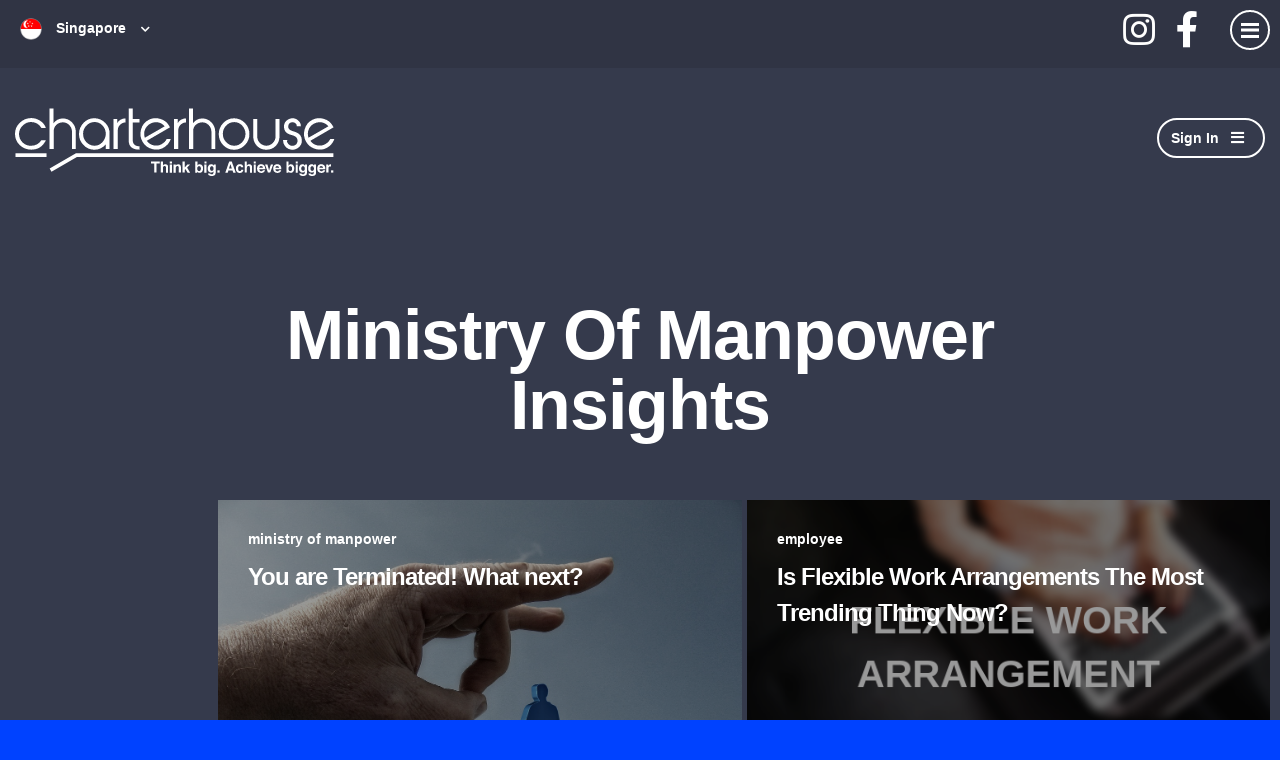

--- FILE ---
content_type: text/html; charset=utf-8
request_url: https://www.charterhouse.com.sg/blog/tag/ministry-of-manpower
body_size: 196193
content:
<!DOCTYPE html>
<html lang="en" class="no-js">
<head>
	<meta content="width=device-width, initial-scale=1.0, maximum-scale=1.0, user-scalable=no" name="viewport"/>

<script type="text/javascript">window.NREUM||(NREUM={});NREUM.info={"beacon":"bam.eu01.nr-data.net","errorBeacon":"bam.eu01.nr-data.net","licenseKey":"NRJS-60d294c280022ff686b","applicationID":"508967412","transactionName":"JhpeRQoXWVpTQB4BVAoSQx4MGVJFGUFZDE8=","queueTime":1,"applicationTime":103,"agent":""}</script>
<script type="text/javascript">(window.NREUM||(NREUM={})).init={privacy:{cookies_enabled:true},ajax:{deny_list:["bam.eu01.nr-data.net"]},feature_flags:["soft_nav"],distributed_tracing:{enabled:true}};(window.NREUM||(NREUM={})).loader_config={agentID:"538764182",accountID:"7081083",trustKey:"6503853",xpid:"UwYPUFZbCxAFVFlbAQYDV1Y=",licenseKey:"NRJS-60d294c280022ff686b",applicationID:"508967412",browserID:"538764182"};;/*! For license information please see nr-loader-spa-1.308.0.min.js.LICENSE.txt */
(()=>{var e,t,r={384:(e,t,r)=>{"use strict";r.d(t,{NT:()=>a,US:()=>u,Zm:()=>o,bQ:()=>d,dV:()=>c,pV:()=>l});var n=r(6154),i=r(1863),s=r(1910);const a={beacon:"bam.nr-data.net",errorBeacon:"bam.nr-data.net"};function o(){return n.gm.NREUM||(n.gm.NREUM={}),void 0===n.gm.newrelic&&(n.gm.newrelic=n.gm.NREUM),n.gm.NREUM}function c(){let e=o();return e.o||(e.o={ST:n.gm.setTimeout,SI:n.gm.setImmediate||n.gm.setInterval,CT:n.gm.clearTimeout,XHR:n.gm.XMLHttpRequest,REQ:n.gm.Request,EV:n.gm.Event,PR:n.gm.Promise,MO:n.gm.MutationObserver,FETCH:n.gm.fetch,WS:n.gm.WebSocket},(0,s.i)(...Object.values(e.o))),e}function d(e,t){let r=o();r.initializedAgents??={},t.initializedAt={ms:(0,i.t)(),date:new Date},r.initializedAgents[e]=t}function u(e,t){o()[e]=t}function l(){return function(){let e=o();const t=e.info||{};e.info={beacon:a.beacon,errorBeacon:a.errorBeacon,...t}}(),function(){let e=o();const t=e.init||{};e.init={...t}}(),c(),function(){let e=o();const t=e.loader_config||{};e.loader_config={...t}}(),o()}},782:(e,t,r)=>{"use strict";r.d(t,{T:()=>n});const n=r(860).K7.pageViewTiming},860:(e,t,r)=>{"use strict";r.d(t,{$J:()=>u,K7:()=>c,P3:()=>d,XX:()=>i,Yy:()=>o,df:()=>s,qY:()=>n,v4:()=>a});const n="events",i="jserrors",s="browser/blobs",a="rum",o="browser/logs",c={ajax:"ajax",genericEvents:"generic_events",jserrors:i,logging:"logging",metrics:"metrics",pageAction:"page_action",pageViewEvent:"page_view_event",pageViewTiming:"page_view_timing",sessionReplay:"session_replay",sessionTrace:"session_trace",softNav:"soft_navigations",spa:"spa"},d={[c.pageViewEvent]:1,[c.pageViewTiming]:2,[c.metrics]:3,[c.jserrors]:4,[c.spa]:5,[c.ajax]:6,[c.sessionTrace]:7,[c.softNav]:8,[c.sessionReplay]:9,[c.logging]:10,[c.genericEvents]:11},u={[c.pageViewEvent]:a,[c.pageViewTiming]:n,[c.ajax]:n,[c.spa]:n,[c.softNav]:n,[c.metrics]:i,[c.jserrors]:i,[c.sessionTrace]:s,[c.sessionReplay]:s,[c.logging]:o,[c.genericEvents]:"ins"}},944:(e,t,r)=>{"use strict";r.d(t,{R:()=>i});var n=r(3241);function i(e,t){"function"==typeof console.debug&&(console.debug("New Relic Warning: https://github.com/newrelic/newrelic-browser-agent/blob/main/docs/warning-codes.md#".concat(e),t),(0,n.W)({agentIdentifier:null,drained:null,type:"data",name:"warn",feature:"warn",data:{code:e,secondary:t}}))}},993:(e,t,r)=>{"use strict";r.d(t,{A$:()=>s,ET:()=>a,TZ:()=>o,p_:()=>i});var n=r(860);const i={ERROR:"ERROR",WARN:"WARN",INFO:"INFO",DEBUG:"DEBUG",TRACE:"TRACE"},s={OFF:0,ERROR:1,WARN:2,INFO:3,DEBUG:4,TRACE:5},a="log",o=n.K7.logging},1541:(e,t,r)=>{"use strict";r.d(t,{U:()=>i,f:()=>n});const n={MFE:"MFE",BA:"BA"};function i(e,t){if(2!==t?.harvestEndpointVersion)return{};const r=t.agentRef.runtime.appMetadata.agents[0].entityGuid;return e?{"source.id":e.id,"source.name":e.name,"source.type":e.type,"parent.id":e.parent?.id||r,"parent.type":e.parent?.type||n.BA}:{"entity.guid":r,appId:t.agentRef.info.applicationID}}},1687:(e,t,r)=>{"use strict";r.d(t,{Ak:()=>d,Ze:()=>h,x3:()=>u});var n=r(3241),i=r(7836),s=r(3606),a=r(860),o=r(2646);const c={};function d(e,t){const r={staged:!1,priority:a.P3[t]||0};l(e),c[e].get(t)||c[e].set(t,r)}function u(e,t){e&&c[e]&&(c[e].get(t)&&c[e].delete(t),p(e,t,!1),c[e].size&&f(e))}function l(e){if(!e)throw new Error("agentIdentifier required");c[e]||(c[e]=new Map)}function h(e="",t="feature",r=!1){if(l(e),!e||!c[e].get(t)||r)return p(e,t);c[e].get(t).staged=!0,f(e)}function f(e){const t=Array.from(c[e]);t.every(([e,t])=>t.staged)&&(t.sort((e,t)=>e[1].priority-t[1].priority),t.forEach(([t])=>{c[e].delete(t),p(e,t)}))}function p(e,t,r=!0){const a=e?i.ee.get(e):i.ee,c=s.i.handlers;if(!a.aborted&&a.backlog&&c){if((0,n.W)({agentIdentifier:e,type:"lifecycle",name:"drain",feature:t}),r){const e=a.backlog[t],r=c[t];if(r){for(let t=0;e&&t<e.length;++t)g(e[t],r);Object.entries(r).forEach(([e,t])=>{Object.values(t||{}).forEach(t=>{t[0]?.on&&t[0]?.context()instanceof o.y&&t[0].on(e,t[1])})})}}a.isolatedBacklog||delete c[t],a.backlog[t]=null,a.emit("drain-"+t,[])}}function g(e,t){var r=e[1];Object.values(t[r]||{}).forEach(t=>{var r=e[0];if(t[0]===r){var n=t[1],i=e[3],s=e[2];n.apply(i,s)}})}},1738:(e,t,r)=>{"use strict";r.d(t,{U:()=>f,Y:()=>h});var n=r(3241),i=r(9908),s=r(1863),a=r(944),o=r(5701),c=r(3969),d=r(8362),u=r(860),l=r(4261);function h(e,t,r,s){const h=s||r;!h||h[e]&&h[e]!==d.d.prototype[e]||(h[e]=function(){(0,i.p)(c.xV,["API/"+e+"/called"],void 0,u.K7.metrics,r.ee),(0,n.W)({agentIdentifier:r.agentIdentifier,drained:!!o.B?.[r.agentIdentifier],type:"data",name:"api",feature:l.Pl+e,data:{}});try{return t.apply(this,arguments)}catch(e){(0,a.R)(23,e)}})}function f(e,t,r,n,a){const o=e.info;null===r?delete o.jsAttributes[t]:o.jsAttributes[t]=r,(a||null===r)&&(0,i.p)(l.Pl+n,[(0,s.t)(),t,r],void 0,"session",e.ee)}},1741:(e,t,r)=>{"use strict";r.d(t,{W:()=>s});var n=r(944),i=r(4261);class s{#e(e,...t){if(this[e]!==s.prototype[e])return this[e](...t);(0,n.R)(35,e)}addPageAction(e,t){return this.#e(i.hG,e,t)}register(e){return this.#e(i.eY,e)}recordCustomEvent(e,t){return this.#e(i.fF,e,t)}setPageViewName(e,t){return this.#e(i.Fw,e,t)}setCustomAttribute(e,t,r){return this.#e(i.cD,e,t,r)}noticeError(e,t){return this.#e(i.o5,e,t)}setUserId(e,t=!1){return this.#e(i.Dl,e,t)}setApplicationVersion(e){return this.#e(i.nb,e)}setErrorHandler(e){return this.#e(i.bt,e)}addRelease(e,t){return this.#e(i.k6,e,t)}log(e,t){return this.#e(i.$9,e,t)}start(){return this.#e(i.d3)}finished(e){return this.#e(i.BL,e)}recordReplay(){return this.#e(i.CH)}pauseReplay(){return this.#e(i.Tb)}addToTrace(e){return this.#e(i.U2,e)}setCurrentRouteName(e){return this.#e(i.PA,e)}interaction(e){return this.#e(i.dT,e)}wrapLogger(e,t,r){return this.#e(i.Wb,e,t,r)}measure(e,t){return this.#e(i.V1,e,t)}consent(e){return this.#e(i.Pv,e)}}},1863:(e,t,r)=>{"use strict";function n(){return Math.floor(performance.now())}r.d(t,{t:()=>n})},1910:(e,t,r)=>{"use strict";r.d(t,{i:()=>s});var n=r(944);const i=new Map;function s(...e){return e.every(e=>{if(i.has(e))return i.get(e);const t="function"==typeof e?e.toString():"",r=t.includes("[native code]"),s=t.includes("nrWrapper");return r||s||(0,n.R)(64,e?.name||t),i.set(e,r),r})}},2555:(e,t,r)=>{"use strict";r.d(t,{D:()=>o,f:()=>a});var n=r(384),i=r(8122);const s={beacon:n.NT.beacon,errorBeacon:n.NT.errorBeacon,licenseKey:void 0,applicationID:void 0,sa:void 0,queueTime:void 0,applicationTime:void 0,ttGuid:void 0,user:void 0,account:void 0,product:void 0,extra:void 0,jsAttributes:{},userAttributes:void 0,atts:void 0,transactionName:void 0,tNamePlain:void 0};function a(e){try{return!!e.licenseKey&&!!e.errorBeacon&&!!e.applicationID}catch(e){return!1}}const o=e=>(0,i.a)(e,s)},2614:(e,t,r)=>{"use strict";r.d(t,{BB:()=>a,H3:()=>n,g:()=>d,iL:()=>c,tS:()=>o,uh:()=>i,wk:()=>s});const n="NRBA",i="SESSION",s=144e5,a=18e5,o={STARTED:"session-started",PAUSE:"session-pause",RESET:"session-reset",RESUME:"session-resume",UPDATE:"session-update"},c={SAME_TAB:"same-tab",CROSS_TAB:"cross-tab"},d={OFF:0,FULL:1,ERROR:2}},2646:(e,t,r)=>{"use strict";r.d(t,{y:()=>n});class n{constructor(e){this.contextId=e}}},2843:(e,t,r)=>{"use strict";r.d(t,{G:()=>s,u:()=>i});var n=r(3878);function i(e,t=!1,r,i){(0,n.DD)("visibilitychange",function(){if(t)return void("hidden"===document.visibilityState&&e());e(document.visibilityState)},r,i)}function s(e,t,r){(0,n.sp)("pagehide",e,t,r)}},3241:(e,t,r)=>{"use strict";r.d(t,{W:()=>s});var n=r(6154);const i="newrelic";function s(e={}){try{n.gm.dispatchEvent(new CustomEvent(i,{detail:e}))}catch(e){}}},3304:(e,t,r)=>{"use strict";r.d(t,{A:()=>s});var n=r(7836);const i=()=>{const e=new WeakSet;return(t,r)=>{if("object"==typeof r&&null!==r){if(e.has(r))return;e.add(r)}return r}};function s(e){try{return JSON.stringify(e,i())??""}catch(e){try{n.ee.emit("internal-error",[e])}catch(e){}return""}}},3333:(e,t,r)=>{"use strict";r.d(t,{$v:()=>u,TZ:()=>n,Xh:()=>c,Zp:()=>i,kd:()=>d,mq:()=>o,nf:()=>a,qN:()=>s});const n=r(860).K7.genericEvents,i=["auxclick","click","copy","keydown","paste","scrollend"],s=["focus","blur"],a=4,o=1e3,c=2e3,d=["PageAction","UserAction","BrowserPerformance"],u={RESOURCES:"experimental.resources",REGISTER:"register"}},3434:(e,t,r)=>{"use strict";r.d(t,{Jt:()=>s,YM:()=>d});var n=r(7836),i=r(5607);const s="nr@original:".concat(i.W),a=50;var o=Object.prototype.hasOwnProperty,c=!1;function d(e,t){return e||(e=n.ee),r.inPlace=function(e,t,n,i,s){n||(n="");const a="-"===n.charAt(0);for(let o=0;o<t.length;o++){const c=t[o],d=e[c];l(d)||(e[c]=r(d,a?c+n:n,i,c,s))}},r.flag=s,r;function r(t,r,n,c,d){return l(t)?t:(r||(r=""),nrWrapper[s]=t,function(e,t,r){if(Object.defineProperty&&Object.keys)try{return Object.keys(e).forEach(function(r){Object.defineProperty(t,r,{get:function(){return e[r]},set:function(t){return e[r]=t,t}})}),t}catch(e){u([e],r)}for(var n in e)o.call(e,n)&&(t[n]=e[n])}(t,nrWrapper,e),nrWrapper);function nrWrapper(){var s,o,l,h;let f;try{o=this,s=[...arguments],l="function"==typeof n?n(s,o):n||{}}catch(t){u([t,"",[s,o,c],l],e)}i(r+"start",[s,o,c],l,d);const p=performance.now();let g;try{return h=t.apply(o,s),g=performance.now(),h}catch(e){throw g=performance.now(),i(r+"err",[s,o,e],l,d),f=e,f}finally{const e=g-p,t={start:p,end:g,duration:e,isLongTask:e>=a,methodName:c,thrownError:f};t.isLongTask&&i("long-task",[t,o],l,d),i(r+"end",[s,o,h],l,d)}}}function i(r,n,i,s){if(!c||t){var a=c;c=!0;try{e.emit(r,n,i,t,s)}catch(t){u([t,r,n,i],e)}c=a}}}function u(e,t){t||(t=n.ee);try{t.emit("internal-error",e)}catch(e){}}function l(e){return!(e&&"function"==typeof e&&e.apply&&!e[s])}},3606:(e,t,r)=>{"use strict";r.d(t,{i:()=>s});var n=r(9908);s.on=a;var i=s.handlers={};function s(e,t,r,s){a(s||n.d,i,e,t,r)}function a(e,t,r,i,s){s||(s="feature"),e||(e=n.d);var a=t[s]=t[s]||{};(a[r]=a[r]||[]).push([e,i])}},3738:(e,t,r)=>{"use strict";r.d(t,{He:()=>i,Kp:()=>o,Lc:()=>d,Rz:()=>u,TZ:()=>n,bD:()=>s,d3:()=>a,jx:()=>l,sl:()=>h,uP:()=>c});const n=r(860).K7.sessionTrace,i="bstResource",s="resource",a="-start",o="-end",c="fn"+a,d="fn"+o,u="pushState",l=1e3,h=3e4},3785:(e,t,r)=>{"use strict";r.d(t,{R:()=>c,b:()=>d});var n=r(9908),i=r(1863),s=r(860),a=r(3969),o=r(993);function c(e,t,r={},c=o.p_.INFO,d=!0,u,l=(0,i.t)()){(0,n.p)(a.xV,["API/logging/".concat(c.toLowerCase(),"/called")],void 0,s.K7.metrics,e),(0,n.p)(o.ET,[l,t,r,c,d,u],void 0,s.K7.logging,e)}function d(e){return"string"==typeof e&&Object.values(o.p_).some(t=>t===e.toUpperCase().trim())}},3878:(e,t,r)=>{"use strict";function n(e,t){return{capture:e,passive:!1,signal:t}}function i(e,t,r=!1,i){window.addEventListener(e,t,n(r,i))}function s(e,t,r=!1,i){document.addEventListener(e,t,n(r,i))}r.d(t,{DD:()=>s,jT:()=>n,sp:()=>i})},3962:(e,t,r)=>{"use strict";r.d(t,{AM:()=>a,O2:()=>l,OV:()=>s,Qu:()=>h,TZ:()=>c,ih:()=>f,pP:()=>o,t1:()=>u,tC:()=>i,wD:()=>d});var n=r(860);const i=["click","keydown","submit"],s="popstate",a="api",o="initialPageLoad",c=n.K7.softNav,d=5e3,u=500,l={INITIAL_PAGE_LOAD:"",ROUTE_CHANGE:1,UNSPECIFIED:2},h={INTERACTION:1,AJAX:2,CUSTOM_END:3,CUSTOM_TRACER:4},f={IP:"in progress",PF:"pending finish",FIN:"finished",CAN:"cancelled"}},3969:(e,t,r)=>{"use strict";r.d(t,{TZ:()=>n,XG:()=>o,rs:()=>i,xV:()=>a,z_:()=>s});const n=r(860).K7.metrics,i="sm",s="cm",a="storeSupportabilityMetrics",o="storeEventMetrics"},4234:(e,t,r)=>{"use strict";r.d(t,{W:()=>s});var n=r(7836),i=r(1687);class s{constructor(e,t){this.agentIdentifier=e,this.ee=n.ee.get(e),this.featureName=t,this.blocked=!1}deregisterDrain(){(0,i.x3)(this.agentIdentifier,this.featureName)}}},4261:(e,t,r)=>{"use strict";r.d(t,{$9:()=>u,BL:()=>c,CH:()=>p,Dl:()=>R,Fw:()=>w,PA:()=>v,Pl:()=>n,Pv:()=>A,Tb:()=>h,U2:()=>a,V1:()=>E,Wb:()=>T,bt:()=>y,cD:()=>b,d3:()=>x,dT:()=>d,eY:()=>g,fF:()=>f,hG:()=>s,hw:()=>i,k6:()=>o,nb:()=>m,o5:()=>l});const n="api-",i=n+"ixn-",s="addPageAction",a="addToTrace",o="addRelease",c="finished",d="interaction",u="log",l="noticeError",h="pauseReplay",f="recordCustomEvent",p="recordReplay",g="register",m="setApplicationVersion",v="setCurrentRouteName",b="setCustomAttribute",y="setErrorHandler",w="setPageViewName",R="setUserId",x="start",T="wrapLogger",E="measure",A="consent"},5205:(e,t,r)=>{"use strict";r.d(t,{j:()=>S});var n=r(384),i=r(1741);var s=r(2555),a=r(3333);const o=e=>{if(!e||"string"!=typeof e)return!1;try{document.createDocumentFragment().querySelector(e)}catch{return!1}return!0};var c=r(2614),d=r(944),u=r(8122);const l="[data-nr-mask]",h=e=>(0,u.a)(e,(()=>{const e={feature_flags:[],experimental:{allow_registered_children:!1,resources:!1},mask_selector:"*",block_selector:"[data-nr-block]",mask_input_options:{color:!1,date:!1,"datetime-local":!1,email:!1,month:!1,number:!1,range:!1,search:!1,tel:!1,text:!1,time:!1,url:!1,week:!1,textarea:!1,select:!1,password:!0}};return{ajax:{deny_list:void 0,block_internal:!0,enabled:!0,autoStart:!0},api:{get allow_registered_children(){return e.feature_flags.includes(a.$v.REGISTER)||e.experimental.allow_registered_children},set allow_registered_children(t){e.experimental.allow_registered_children=t},duplicate_registered_data:!1},browser_consent_mode:{enabled:!1},distributed_tracing:{enabled:void 0,exclude_newrelic_header:void 0,cors_use_newrelic_header:void 0,cors_use_tracecontext_headers:void 0,allowed_origins:void 0},get feature_flags(){return e.feature_flags},set feature_flags(t){e.feature_flags=t},generic_events:{enabled:!0,autoStart:!0},harvest:{interval:30},jserrors:{enabled:!0,autoStart:!0},logging:{enabled:!0,autoStart:!0},metrics:{enabled:!0,autoStart:!0},obfuscate:void 0,page_action:{enabled:!0},page_view_event:{enabled:!0,autoStart:!0},page_view_timing:{enabled:!0,autoStart:!0},performance:{capture_marks:!1,capture_measures:!1,capture_detail:!0,resources:{get enabled(){return e.feature_flags.includes(a.$v.RESOURCES)||e.experimental.resources},set enabled(t){e.experimental.resources=t},asset_types:[],first_party_domains:[],ignore_newrelic:!0}},privacy:{cookies_enabled:!0},proxy:{assets:void 0,beacon:void 0},session:{expiresMs:c.wk,inactiveMs:c.BB},session_replay:{autoStart:!0,enabled:!1,preload:!1,sampling_rate:10,error_sampling_rate:100,collect_fonts:!1,inline_images:!1,fix_stylesheets:!0,mask_all_inputs:!0,get mask_text_selector(){return e.mask_selector},set mask_text_selector(t){o(t)?e.mask_selector="".concat(t,",").concat(l):""===t||null===t?e.mask_selector=l:(0,d.R)(5,t)},get block_class(){return"nr-block"},get ignore_class(){return"nr-ignore"},get mask_text_class(){return"nr-mask"},get block_selector(){return e.block_selector},set block_selector(t){o(t)?e.block_selector+=",".concat(t):""!==t&&(0,d.R)(6,t)},get mask_input_options(){return e.mask_input_options},set mask_input_options(t){t&&"object"==typeof t?e.mask_input_options={...t,password:!0}:(0,d.R)(7,t)}},session_trace:{enabled:!0,autoStart:!0},soft_navigations:{enabled:!0,autoStart:!0},spa:{enabled:!0,autoStart:!0},ssl:void 0,user_actions:{enabled:!0,elementAttributes:["id","className","tagName","type"]}}})());var f=r(6154),p=r(9324);let g=0;const m={buildEnv:p.F3,distMethod:p.Xs,version:p.xv,originTime:f.WN},v={consented:!1},b={appMetadata:{},get consented(){return this.session?.state?.consent||v.consented},set consented(e){v.consented=e},customTransaction:void 0,denyList:void 0,disabled:!1,harvester:void 0,isolatedBacklog:!1,isRecording:!1,loaderType:void 0,maxBytes:3e4,obfuscator:void 0,onerror:void 0,ptid:void 0,releaseIds:{},session:void 0,timeKeeper:void 0,registeredEntities:[],jsAttributesMetadata:{bytes:0},get harvestCount(){return++g}},y=e=>{const t=(0,u.a)(e,b),r=Object.keys(m).reduce((e,t)=>(e[t]={value:m[t],writable:!1,configurable:!0,enumerable:!0},e),{});return Object.defineProperties(t,r)};var w=r(5701);const R=e=>{const t=e.startsWith("http");e+="/",r.p=t?e:"https://"+e};var x=r(7836),T=r(3241);const E={accountID:void 0,trustKey:void 0,agentID:void 0,licenseKey:void 0,applicationID:void 0,xpid:void 0},A=e=>(0,u.a)(e,E),_=new Set;function S(e,t={},r,a){let{init:o,info:c,loader_config:d,runtime:u={},exposed:l=!0}=t;if(!c){const e=(0,n.pV)();o=e.init,c=e.info,d=e.loader_config}e.init=h(o||{}),e.loader_config=A(d||{}),c.jsAttributes??={},f.bv&&(c.jsAttributes.isWorker=!0),e.info=(0,s.D)(c);const p=e.init,g=[c.beacon,c.errorBeacon];_.has(e.agentIdentifier)||(p.proxy.assets&&(R(p.proxy.assets),g.push(p.proxy.assets)),p.proxy.beacon&&g.push(p.proxy.beacon),e.beacons=[...g],function(e){const t=(0,n.pV)();Object.getOwnPropertyNames(i.W.prototype).forEach(r=>{const n=i.W.prototype[r];if("function"!=typeof n||"constructor"===n)return;let s=t[r];e[r]&&!1!==e.exposed&&"micro-agent"!==e.runtime?.loaderType&&(t[r]=(...t)=>{const n=e[r](...t);return s?s(...t):n})})}(e),(0,n.US)("activatedFeatures",w.B)),u.denyList=[...p.ajax.deny_list||[],...p.ajax.block_internal?g:[]],u.ptid=e.agentIdentifier,u.loaderType=r,e.runtime=y(u),_.has(e.agentIdentifier)||(e.ee=x.ee.get(e.agentIdentifier),e.exposed=l,(0,T.W)({agentIdentifier:e.agentIdentifier,drained:!!w.B?.[e.agentIdentifier],type:"lifecycle",name:"initialize",feature:void 0,data:e.config})),_.add(e.agentIdentifier)}},5270:(e,t,r)=>{"use strict";r.d(t,{Aw:()=>a,SR:()=>s,rF:()=>o});var n=r(384),i=r(7767);function s(e){return!!(0,n.dV)().o.MO&&(0,i.V)(e)&&!0===e?.session_trace.enabled}function a(e){return!0===e?.session_replay.preload&&s(e)}function o(e,t){try{if("string"==typeof t?.type){if("password"===t.type.toLowerCase())return"*".repeat(e?.length||0);if(void 0!==t?.dataset?.nrUnmask||t?.classList?.contains("nr-unmask"))return e}}catch(e){}return"string"==typeof e?e.replace(/[\S]/g,"*"):"*".repeat(e?.length||0)}},5289:(e,t,r)=>{"use strict";r.d(t,{GG:()=>a,Qr:()=>c,sB:()=>o});var n=r(3878),i=r(6389);function s(){return"undefined"==typeof document||"complete"===document.readyState}function a(e,t){if(s())return e();const r=(0,i.J)(e),a=setInterval(()=>{s()&&(clearInterval(a),r())},500);(0,n.sp)("load",r,t)}function o(e){if(s())return e();(0,n.DD)("DOMContentLoaded",e)}function c(e){if(s())return e();(0,n.sp)("popstate",e)}},5607:(e,t,r)=>{"use strict";r.d(t,{W:()=>n});const n=(0,r(9566).bz)()},5701:(e,t,r)=>{"use strict";r.d(t,{B:()=>s,t:()=>a});var n=r(3241);const i=new Set,s={};function a(e,t){const r=t.agentIdentifier;s[r]??={},e&&"object"==typeof e&&(i.has(r)||(t.ee.emit("rumresp",[e]),s[r]=e,i.add(r),(0,n.W)({agentIdentifier:r,loaded:!0,drained:!0,type:"lifecycle",name:"load",feature:void 0,data:e})))}},6154:(e,t,r)=>{"use strict";r.d(t,{OF:()=>d,RI:()=>i,WN:()=>h,bv:()=>s,eN:()=>f,gm:()=>a,lR:()=>l,m:()=>c,mw:()=>o,sb:()=>u});var n=r(1863);const i="undefined"!=typeof window&&!!window.document,s="undefined"!=typeof WorkerGlobalScope&&("undefined"!=typeof self&&self instanceof WorkerGlobalScope&&self.navigator instanceof WorkerNavigator||"undefined"!=typeof globalThis&&globalThis instanceof WorkerGlobalScope&&globalThis.navigator instanceof WorkerNavigator),a=i?window:"undefined"!=typeof WorkerGlobalScope&&("undefined"!=typeof self&&self instanceof WorkerGlobalScope&&self||"undefined"!=typeof globalThis&&globalThis instanceof WorkerGlobalScope&&globalThis),o=Boolean("hidden"===a?.document?.visibilityState),c=""+a?.location,d=/iPad|iPhone|iPod/.test(a.navigator?.userAgent),u=d&&"undefined"==typeof SharedWorker,l=(()=>{const e=a.navigator?.userAgent?.match(/Firefox[/\s](\d+\.\d+)/);return Array.isArray(e)&&e.length>=2?+e[1]:0})(),h=Date.now()-(0,n.t)(),f=()=>"undefined"!=typeof PerformanceNavigationTiming&&a?.performance?.getEntriesByType("navigation")?.[0]?.responseStart},6344:(e,t,r)=>{"use strict";r.d(t,{BB:()=>u,Qb:()=>l,TZ:()=>i,Ug:()=>a,Vh:()=>s,_s:()=>o,bc:()=>d,yP:()=>c});var n=r(2614);const i=r(860).K7.sessionReplay,s="errorDuringReplay",a=.12,o={DomContentLoaded:0,Load:1,FullSnapshot:2,IncrementalSnapshot:3,Meta:4,Custom:5},c={[n.g.ERROR]:15e3,[n.g.FULL]:3e5,[n.g.OFF]:0},d={RESET:{message:"Session was reset",sm:"Reset"},IMPORT:{message:"Recorder failed to import",sm:"Import"},TOO_MANY:{message:"429: Too Many Requests",sm:"Too-Many"},TOO_BIG:{message:"Payload was too large",sm:"Too-Big"},CROSS_TAB:{message:"Session Entity was set to OFF on another tab",sm:"Cross-Tab"},ENTITLEMENTS:{message:"Session Replay is not allowed and will not be started",sm:"Entitlement"}},u=5e3,l={API:"api",RESUME:"resume",SWITCH_TO_FULL:"switchToFull",INITIALIZE:"initialize",PRELOAD:"preload"}},6389:(e,t,r)=>{"use strict";function n(e,t=500,r={}){const n=r?.leading||!1;let i;return(...r)=>{n&&void 0===i&&(e.apply(this,r),i=setTimeout(()=>{i=clearTimeout(i)},t)),n||(clearTimeout(i),i=setTimeout(()=>{e.apply(this,r)},t))}}function i(e){let t=!1;return(...r)=>{t||(t=!0,e.apply(this,r))}}r.d(t,{J:()=>i,s:()=>n})},6630:(e,t,r)=>{"use strict";r.d(t,{T:()=>n});const n=r(860).K7.pageViewEvent},6774:(e,t,r)=>{"use strict";r.d(t,{T:()=>n});const n=r(860).K7.jserrors},7295:(e,t,r)=>{"use strict";r.d(t,{Xv:()=>a,gX:()=>i,iW:()=>s});var n=[];function i(e){if(!e||s(e))return!1;if(0===n.length)return!0;if("*"===n[0].hostname)return!1;for(var t=0;t<n.length;t++){var r=n[t];if(r.hostname.test(e.hostname)&&r.pathname.test(e.pathname))return!1}return!0}function s(e){return void 0===e.hostname}function a(e){if(n=[],e&&e.length)for(var t=0;t<e.length;t++){let r=e[t];if(!r)continue;if("*"===r)return void(n=[{hostname:"*"}]);0===r.indexOf("http://")?r=r.substring(7):0===r.indexOf("https://")&&(r=r.substring(8));const i=r.indexOf("/");let s,a;i>0?(s=r.substring(0,i),a=r.substring(i)):(s=r,a="*");let[c]=s.split(":");n.push({hostname:o(c),pathname:o(a,!0)})}}function o(e,t=!1){const r=e.replace(/[.+?^${}()|[\]\\]/g,e=>"\\"+e).replace(/\*/g,".*?");return new RegExp((t?"^":"")+r+"$")}},7485:(e,t,r)=>{"use strict";r.d(t,{D:()=>i});var n=r(6154);function i(e){if(0===(e||"").indexOf("data:"))return{protocol:"data"};try{const t=new URL(e,location.href),r={port:t.port,hostname:t.hostname,pathname:t.pathname,search:t.search,protocol:t.protocol.slice(0,t.protocol.indexOf(":")),sameOrigin:t.protocol===n.gm?.location?.protocol&&t.host===n.gm?.location?.host};return r.port&&""!==r.port||("http:"===t.protocol&&(r.port="80"),"https:"===t.protocol&&(r.port="443")),r.pathname&&""!==r.pathname?r.pathname.startsWith("/")||(r.pathname="/".concat(r.pathname)):r.pathname="/",r}catch(e){return{}}}},7699:(e,t,r)=>{"use strict";r.d(t,{It:()=>s,KC:()=>o,No:()=>i,qh:()=>a});var n=r(860);const i=16e3,s=1e6,a="SESSION_ERROR",o={[n.K7.logging]:!0,[n.K7.genericEvents]:!1,[n.K7.jserrors]:!1,[n.K7.ajax]:!1}},7767:(e,t,r)=>{"use strict";r.d(t,{V:()=>i});var n=r(6154);const i=e=>n.RI&&!0===e?.privacy.cookies_enabled},7836:(e,t,r)=>{"use strict";r.d(t,{P:()=>o,ee:()=>c});var n=r(384),i=r(8990),s=r(2646),a=r(5607);const o="nr@context:".concat(a.W),c=function e(t,r){var n={},a={},u={},l=!1;try{l=16===r.length&&d.initializedAgents?.[r]?.runtime.isolatedBacklog}catch(e){}var h={on:p,addEventListener:p,removeEventListener:function(e,t){var r=n[e];if(!r)return;for(var i=0;i<r.length;i++)r[i]===t&&r.splice(i,1)},emit:function(e,r,n,i,s){!1!==s&&(s=!0);if(c.aborted&&!i)return;t&&s&&t.emit(e,r,n);var o=f(n);g(e).forEach(e=>{e.apply(o,r)});var d=v()[a[e]];d&&d.push([h,e,r,o]);return o},get:m,listeners:g,context:f,buffer:function(e,t){const r=v();if(t=t||"feature",h.aborted)return;Object.entries(e||{}).forEach(([e,n])=>{a[n]=t,t in r||(r[t]=[])})},abort:function(){h._aborted=!0,Object.keys(h.backlog).forEach(e=>{delete h.backlog[e]})},isBuffering:function(e){return!!v()[a[e]]},debugId:r,backlog:l?{}:t&&"object"==typeof t.backlog?t.backlog:{},isolatedBacklog:l};return Object.defineProperty(h,"aborted",{get:()=>{let e=h._aborted||!1;return e||(t&&(e=t.aborted),e)}}),h;function f(e){return e&&e instanceof s.y?e:e?(0,i.I)(e,o,()=>new s.y(o)):new s.y(o)}function p(e,t){n[e]=g(e).concat(t)}function g(e){return n[e]||[]}function m(t){return u[t]=u[t]||e(h,t)}function v(){return h.backlog}}(void 0,"globalEE"),d=(0,n.Zm)();d.ee||(d.ee=c)},8122:(e,t,r)=>{"use strict";r.d(t,{a:()=>i});var n=r(944);function i(e,t){try{if(!e||"object"!=typeof e)return(0,n.R)(3);if(!t||"object"!=typeof t)return(0,n.R)(4);const r=Object.create(Object.getPrototypeOf(t),Object.getOwnPropertyDescriptors(t)),s=0===Object.keys(r).length?e:r;for(let a in s)if(void 0!==e[a])try{if(null===e[a]){r[a]=null;continue}Array.isArray(e[a])&&Array.isArray(t[a])?r[a]=Array.from(new Set([...e[a],...t[a]])):"object"==typeof e[a]&&"object"==typeof t[a]?r[a]=i(e[a],t[a]):r[a]=e[a]}catch(e){r[a]||(0,n.R)(1,e)}return r}catch(e){(0,n.R)(2,e)}}},8139:(e,t,r)=>{"use strict";r.d(t,{u:()=>h});var n=r(7836),i=r(3434),s=r(8990),a=r(6154);const o={},c=a.gm.XMLHttpRequest,d="addEventListener",u="removeEventListener",l="nr@wrapped:".concat(n.P);function h(e){var t=function(e){return(e||n.ee).get("events")}(e);if(o[t.debugId]++)return t;o[t.debugId]=1;var r=(0,i.YM)(t,!0);function h(e){r.inPlace(e,[d,u],"-",p)}function p(e,t){return e[1]}return"getPrototypeOf"in Object&&(a.RI&&f(document,h),c&&f(c.prototype,h),f(a.gm,h)),t.on(d+"-start",function(e,t){var n=e[1];if(null!==n&&("function"==typeof n||"object"==typeof n)&&"newrelic"!==e[0]){var i=(0,s.I)(n,l,function(){var e={object:function(){if("function"!=typeof n.handleEvent)return;return n.handleEvent.apply(n,arguments)},function:n}[typeof n];return e?r(e,"fn-",null,e.name||"anonymous"):n});this.wrapped=e[1]=i}}),t.on(u+"-start",function(e){e[1]=this.wrapped||e[1]}),t}function f(e,t,...r){let n=e;for(;"object"==typeof n&&!Object.prototype.hasOwnProperty.call(n,d);)n=Object.getPrototypeOf(n);n&&t(n,...r)}},8362:(e,t,r)=>{"use strict";r.d(t,{d:()=>s});var n=r(9566),i=r(1741);class s extends i.W{agentIdentifier=(0,n.LA)(16)}},8374:(e,t,r)=>{r.nc=(()=>{try{return document?.currentScript?.nonce}catch(e){}return""})()},8990:(e,t,r)=>{"use strict";r.d(t,{I:()=>i});var n=Object.prototype.hasOwnProperty;function i(e,t,r){if(n.call(e,t))return e[t];var i=r();if(Object.defineProperty&&Object.keys)try{return Object.defineProperty(e,t,{value:i,writable:!0,enumerable:!1}),i}catch(e){}return e[t]=i,i}},9119:(e,t,r)=>{"use strict";r.d(t,{L:()=>s});var n=/([^?#]*)[^#]*(#[^?]*|$).*/,i=/([^?#]*)().*/;function s(e,t){return e?e.replace(t?n:i,"$1$2"):e}},9300:(e,t,r)=>{"use strict";r.d(t,{T:()=>n});const n=r(860).K7.ajax},9324:(e,t,r)=>{"use strict";r.d(t,{AJ:()=>a,F3:()=>i,Xs:()=>s,Yq:()=>o,xv:()=>n});const n="1.308.0",i="PROD",s="CDN",a="@newrelic/rrweb",o="1.0.1"},9566:(e,t,r)=>{"use strict";r.d(t,{LA:()=>o,ZF:()=>c,bz:()=>a,el:()=>d});var n=r(6154);const i="xxxxxxxx-xxxx-4xxx-yxxx-xxxxxxxxxxxx";function s(e,t){return e?15&e[t]:16*Math.random()|0}function a(){const e=n.gm?.crypto||n.gm?.msCrypto;let t,r=0;return e&&e.getRandomValues&&(t=e.getRandomValues(new Uint8Array(30))),i.split("").map(e=>"x"===e?s(t,r++).toString(16):"y"===e?(3&s()|8).toString(16):e).join("")}function o(e){const t=n.gm?.crypto||n.gm?.msCrypto;let r,i=0;t&&t.getRandomValues&&(r=t.getRandomValues(new Uint8Array(e)));const a=[];for(var o=0;o<e;o++)a.push(s(r,i++).toString(16));return a.join("")}function c(){return o(16)}function d(){return o(32)}},9908:(e,t,r)=>{"use strict";r.d(t,{d:()=>n,p:()=>i});var n=r(7836).ee.get("handle");function i(e,t,r,i,s){s?(s.buffer([e],i),s.emit(e,t,r)):(n.buffer([e],i),n.emit(e,t,r))}}},n={};function i(e){var t=n[e];if(void 0!==t)return t.exports;var s=n[e]={exports:{}};return r[e](s,s.exports,i),s.exports}i.m=r,i.d=(e,t)=>{for(var r in t)i.o(t,r)&&!i.o(e,r)&&Object.defineProperty(e,r,{enumerable:!0,get:t[r]})},i.f={},i.e=e=>Promise.all(Object.keys(i.f).reduce((t,r)=>(i.f[r](e,t),t),[])),i.u=e=>({212:"nr-spa-compressor",249:"nr-spa-recorder",478:"nr-spa"}[e]+"-1.308.0.min.js"),i.o=(e,t)=>Object.prototype.hasOwnProperty.call(e,t),e={},t="NRBA-1.308.0.PROD:",i.l=(r,n,s,a)=>{if(e[r])e[r].push(n);else{var o,c;if(void 0!==s)for(var d=document.getElementsByTagName("script"),u=0;u<d.length;u++){var l=d[u];if(l.getAttribute("src")==r||l.getAttribute("data-webpack")==t+s){o=l;break}}if(!o){c=!0;var h={478:"sha512-RSfSVnmHk59T/uIPbdSE0LPeqcEdF4/+XhfJdBuccH5rYMOEZDhFdtnh6X6nJk7hGpzHd9Ujhsy7lZEz/ORYCQ==",249:"sha512-ehJXhmntm85NSqW4MkhfQqmeKFulra3klDyY0OPDUE+sQ3GokHlPh1pmAzuNy//3j4ac6lzIbmXLvGQBMYmrkg==",212:"sha512-B9h4CR46ndKRgMBcK+j67uSR2RCnJfGefU+A7FrgR/k42ovXy5x/MAVFiSvFxuVeEk/pNLgvYGMp1cBSK/G6Fg=="};(o=document.createElement("script")).charset="utf-8",i.nc&&o.setAttribute("nonce",i.nc),o.setAttribute("data-webpack",t+s),o.src=r,0!==o.src.indexOf(window.location.origin+"/")&&(o.crossOrigin="anonymous"),h[a]&&(o.integrity=h[a])}e[r]=[n];var f=(t,n)=>{o.onerror=o.onload=null,clearTimeout(p);var i=e[r];if(delete e[r],o.parentNode&&o.parentNode.removeChild(o),i&&i.forEach(e=>e(n)),t)return t(n)},p=setTimeout(f.bind(null,void 0,{type:"timeout",target:o}),12e4);o.onerror=f.bind(null,o.onerror),o.onload=f.bind(null,o.onload),c&&document.head.appendChild(o)}},i.r=e=>{"undefined"!=typeof Symbol&&Symbol.toStringTag&&Object.defineProperty(e,Symbol.toStringTag,{value:"Module"}),Object.defineProperty(e,"__esModule",{value:!0})},i.p="https://js-agent.newrelic.com/",(()=>{var e={38:0,788:0};i.f.j=(t,r)=>{var n=i.o(e,t)?e[t]:void 0;if(0!==n)if(n)r.push(n[2]);else{var s=new Promise((r,i)=>n=e[t]=[r,i]);r.push(n[2]=s);var a=i.p+i.u(t),o=new Error;i.l(a,r=>{if(i.o(e,t)&&(0!==(n=e[t])&&(e[t]=void 0),n)){var s=r&&("load"===r.type?"missing":r.type),a=r&&r.target&&r.target.src;o.message="Loading chunk "+t+" failed: ("+s+": "+a+")",o.name="ChunkLoadError",o.type=s,o.request=a,n[1](o)}},"chunk-"+t,t)}};var t=(t,r)=>{var n,s,[a,o,c]=r,d=0;if(a.some(t=>0!==e[t])){for(n in o)i.o(o,n)&&(i.m[n]=o[n]);if(c)c(i)}for(t&&t(r);d<a.length;d++)s=a[d],i.o(e,s)&&e[s]&&e[s][0](),e[s]=0},r=self["webpackChunk:NRBA-1.308.0.PROD"]=self["webpackChunk:NRBA-1.308.0.PROD"]||[];r.forEach(t.bind(null,0)),r.push=t.bind(null,r.push.bind(r))})(),(()=>{"use strict";i(8374);var e=i(8362),t=i(860);const r=Object.values(t.K7);var n=i(5205);var s=i(9908),a=i(1863),o=i(4261),c=i(1738);var d=i(1687),u=i(4234),l=i(5289),h=i(6154),f=i(944),p=i(5270),g=i(7767),m=i(6389),v=i(7699);class b extends u.W{constructor(e,t){super(e.agentIdentifier,t),this.agentRef=e,this.abortHandler=void 0,this.featAggregate=void 0,this.loadedSuccessfully=void 0,this.onAggregateImported=new Promise(e=>{this.loadedSuccessfully=e}),this.deferred=Promise.resolve(),!1===e.init[this.featureName].autoStart?this.deferred=new Promise((t,r)=>{this.ee.on("manual-start-all",(0,m.J)(()=>{(0,d.Ak)(e.agentIdentifier,this.featureName),t()}))}):(0,d.Ak)(e.agentIdentifier,t)}importAggregator(e,t,r={}){if(this.featAggregate)return;const n=async()=>{let n;await this.deferred;try{if((0,g.V)(e.init)){const{setupAgentSession:t}=await i.e(478).then(i.bind(i,8766));n=t(e)}}catch(e){(0,f.R)(20,e),this.ee.emit("internal-error",[e]),(0,s.p)(v.qh,[e],void 0,this.featureName,this.ee)}try{if(!this.#t(this.featureName,n,e.init))return(0,d.Ze)(this.agentIdentifier,this.featureName),void this.loadedSuccessfully(!1);const{Aggregate:i}=await t();this.featAggregate=new i(e,r),e.runtime.harvester.initializedAggregates.push(this.featAggregate),this.loadedSuccessfully(!0)}catch(e){(0,f.R)(34,e),this.abortHandler?.(),(0,d.Ze)(this.agentIdentifier,this.featureName,!0),this.loadedSuccessfully(!1),this.ee&&this.ee.abort()}};h.RI?(0,l.GG)(()=>n(),!0):n()}#t(e,r,n){if(this.blocked)return!1;switch(e){case t.K7.sessionReplay:return(0,p.SR)(n)&&!!r;case t.K7.sessionTrace:return!!r;default:return!0}}}var y=i(6630),w=i(2614),R=i(3241);class x extends b{static featureName=y.T;constructor(e){var t;super(e,y.T),this.setupInspectionEvents(e.agentIdentifier),t=e,(0,c.Y)(o.Fw,function(e,r){"string"==typeof e&&("/"!==e.charAt(0)&&(e="/"+e),t.runtime.customTransaction=(r||"http://custom.transaction")+e,(0,s.p)(o.Pl+o.Fw,[(0,a.t)()],void 0,void 0,t.ee))},t),this.importAggregator(e,()=>i.e(478).then(i.bind(i,2467)))}setupInspectionEvents(e){const t=(t,r)=>{t&&(0,R.W)({agentIdentifier:e,timeStamp:t.timeStamp,loaded:"complete"===t.target.readyState,type:"window",name:r,data:t.target.location+""})};(0,l.sB)(e=>{t(e,"DOMContentLoaded")}),(0,l.GG)(e=>{t(e,"load")}),(0,l.Qr)(e=>{t(e,"navigate")}),this.ee.on(w.tS.UPDATE,(t,r)=>{(0,R.W)({agentIdentifier:e,type:"lifecycle",name:"session",data:r})})}}var T=i(384);class E extends e.d{constructor(e){var t;(super(),h.gm)?(this.features={},(0,T.bQ)(this.agentIdentifier,this),this.desiredFeatures=new Set(e.features||[]),this.desiredFeatures.add(x),(0,n.j)(this,e,e.loaderType||"agent"),t=this,(0,c.Y)(o.cD,function(e,r,n=!1){if("string"==typeof e){if(["string","number","boolean"].includes(typeof r)||null===r)return(0,c.U)(t,e,r,o.cD,n);(0,f.R)(40,typeof r)}else(0,f.R)(39,typeof e)},t),function(e){(0,c.Y)(o.Dl,function(t,r=!1){if("string"!=typeof t&&null!==t)return void(0,f.R)(41,typeof t);const n=e.info.jsAttributes["enduser.id"];r&&null!=n&&n!==t?(0,s.p)(o.Pl+"setUserIdAndResetSession",[t],void 0,"session",e.ee):(0,c.U)(e,"enduser.id",t,o.Dl,!0)},e)}(this),function(e){(0,c.Y)(o.nb,function(t){if("string"==typeof t||null===t)return(0,c.U)(e,"application.version",t,o.nb,!1);(0,f.R)(42,typeof t)},e)}(this),function(e){(0,c.Y)(o.d3,function(){e.ee.emit("manual-start-all")},e)}(this),function(e){(0,c.Y)(o.Pv,function(t=!0){if("boolean"==typeof t){if((0,s.p)(o.Pl+o.Pv,[t],void 0,"session",e.ee),e.runtime.consented=t,t){const t=e.features.page_view_event;t.onAggregateImported.then(e=>{const r=t.featAggregate;e&&!r.sentRum&&r.sendRum()})}}else(0,f.R)(65,typeof t)},e)}(this),this.run()):(0,f.R)(21)}get config(){return{info:this.info,init:this.init,loader_config:this.loader_config,runtime:this.runtime}}get api(){return this}run(){try{const e=function(e){const t={};return r.forEach(r=>{t[r]=!!e[r]?.enabled}),t}(this.init),n=[...this.desiredFeatures];n.sort((e,r)=>t.P3[e.featureName]-t.P3[r.featureName]),n.forEach(r=>{if(!e[r.featureName]&&r.featureName!==t.K7.pageViewEvent)return;if(r.featureName===t.K7.spa)return void(0,f.R)(67);const n=function(e){switch(e){case t.K7.ajax:return[t.K7.jserrors];case t.K7.sessionTrace:return[t.K7.ajax,t.K7.pageViewEvent];case t.K7.sessionReplay:return[t.K7.sessionTrace];case t.K7.pageViewTiming:return[t.K7.pageViewEvent];default:return[]}}(r.featureName).filter(e=>!(e in this.features));n.length>0&&(0,f.R)(36,{targetFeature:r.featureName,missingDependencies:n}),this.features[r.featureName]=new r(this)})}catch(e){(0,f.R)(22,e);for(const e in this.features)this.features[e].abortHandler?.();const t=(0,T.Zm)();delete t.initializedAgents[this.agentIdentifier]?.features,delete this.sharedAggregator;return t.ee.get(this.agentIdentifier).abort(),!1}}}var A=i(2843),_=i(782);class S extends b{static featureName=_.T;constructor(e){super(e,_.T),h.RI&&((0,A.u)(()=>(0,s.p)("docHidden",[(0,a.t)()],void 0,_.T,this.ee),!0),(0,A.G)(()=>(0,s.p)("winPagehide",[(0,a.t)()],void 0,_.T,this.ee)),this.importAggregator(e,()=>i.e(478).then(i.bind(i,9917))))}}var O=i(3969);class I extends b{static featureName=O.TZ;constructor(e){super(e,O.TZ),h.RI&&document.addEventListener("securitypolicyviolation",e=>{(0,s.p)(O.xV,["Generic/CSPViolation/Detected"],void 0,this.featureName,this.ee)}),this.importAggregator(e,()=>i.e(478).then(i.bind(i,6555)))}}var N=i(6774),P=i(3878),k=i(3304);class D{constructor(e,t,r,n,i){this.name="UncaughtError",this.message="string"==typeof e?e:(0,k.A)(e),this.sourceURL=t,this.line=r,this.column=n,this.__newrelic=i}}function C(e){return M(e)?e:new D(void 0!==e?.message?e.message:e,e?.filename||e?.sourceURL,e?.lineno||e?.line,e?.colno||e?.col,e?.__newrelic,e?.cause)}function j(e){const t="Unhandled Promise Rejection: ";if(!e?.reason)return;if(M(e.reason)){try{e.reason.message.startsWith(t)||(e.reason.message=t+e.reason.message)}catch(e){}return C(e.reason)}const r=C(e.reason);return(r.message||"").startsWith(t)||(r.message=t+r.message),r}function L(e){if(e.error instanceof SyntaxError&&!/:\d+$/.test(e.error.stack?.trim())){const t=new D(e.message,e.filename,e.lineno,e.colno,e.error.__newrelic,e.cause);return t.name=SyntaxError.name,t}return M(e.error)?e.error:C(e)}function M(e){return e instanceof Error&&!!e.stack}function H(e,r,n,i,o=(0,a.t)()){"string"==typeof e&&(e=new Error(e)),(0,s.p)("err",[e,o,!1,r,n.runtime.isRecording,void 0,i],void 0,t.K7.jserrors,n.ee),(0,s.p)("uaErr",[],void 0,t.K7.genericEvents,n.ee)}var B=i(1541),K=i(993),W=i(3785);function U(e,{customAttributes:t={},level:r=K.p_.INFO}={},n,i,s=(0,a.t)()){(0,W.R)(n.ee,e,t,r,!1,i,s)}function F(e,r,n,i,c=(0,a.t)()){(0,s.p)(o.Pl+o.hG,[c,e,r,i],void 0,t.K7.genericEvents,n.ee)}function V(e,r,n,i,c=(0,a.t)()){const{start:d,end:u,customAttributes:l}=r||{},h={customAttributes:l||{}};if("object"!=typeof h.customAttributes||"string"!=typeof e||0===e.length)return void(0,f.R)(57);const p=(e,t)=>null==e?t:"number"==typeof e?e:e instanceof PerformanceMark?e.startTime:Number.NaN;if(h.start=p(d,0),h.end=p(u,c),Number.isNaN(h.start)||Number.isNaN(h.end))(0,f.R)(57);else{if(h.duration=h.end-h.start,!(h.duration<0))return(0,s.p)(o.Pl+o.V1,[h,e,i],void 0,t.K7.genericEvents,n.ee),h;(0,f.R)(58)}}function G(e,r={},n,i,c=(0,a.t)()){(0,s.p)(o.Pl+o.fF,[c,e,r,i],void 0,t.K7.genericEvents,n.ee)}function z(e){(0,c.Y)(o.eY,function(t){return Y(e,t)},e)}function Y(e,r,n){(0,f.R)(54,"newrelic.register"),r||={},r.type=B.f.MFE,r.licenseKey||=e.info.licenseKey,r.blocked=!1,r.parent=n||{},Array.isArray(r.tags)||(r.tags=[]);const i={};r.tags.forEach(e=>{"name"!==e&&"id"!==e&&(i["source.".concat(e)]=!0)}),r.isolated??=!0;let o=()=>{};const c=e.runtime.registeredEntities;if(!r.isolated){const e=c.find(({metadata:{target:{id:e}}})=>e===r.id&&!r.isolated);if(e)return e}const d=e=>{r.blocked=!0,o=e};function u(e){return"string"==typeof e&&!!e.trim()&&e.trim().length<501||"number"==typeof e}e.init.api.allow_registered_children||d((0,m.J)(()=>(0,f.R)(55))),u(r.id)&&u(r.name)||d((0,m.J)(()=>(0,f.R)(48,r)));const l={addPageAction:(t,n={})=>g(F,[t,{...i,...n},e],r),deregister:()=>{d((0,m.J)(()=>(0,f.R)(68)))},log:(t,n={})=>g(U,[t,{...n,customAttributes:{...i,...n.customAttributes||{}}},e],r),measure:(t,n={})=>g(V,[t,{...n,customAttributes:{...i,...n.customAttributes||{}}},e],r),noticeError:(t,n={})=>g(H,[t,{...i,...n},e],r),register:(t={})=>g(Y,[e,t],l.metadata.target),recordCustomEvent:(t,n={})=>g(G,[t,{...i,...n},e],r),setApplicationVersion:e=>p("application.version",e),setCustomAttribute:(e,t)=>p(e,t),setUserId:e=>p("enduser.id",e),metadata:{customAttributes:i,target:r}},h=()=>(r.blocked&&o(),r.blocked);h()||c.push(l);const p=(e,t)=>{h()||(i[e]=t)},g=(r,n,i)=>{if(h())return;const o=(0,a.t)();(0,s.p)(O.xV,["API/register/".concat(r.name,"/called")],void 0,t.K7.metrics,e.ee);try{if(e.init.api.duplicate_registered_data&&"register"!==r.name){let e=n;if(n[1]instanceof Object){const t={"child.id":i.id,"child.type":i.type};e="customAttributes"in n[1]?[n[0],{...n[1],customAttributes:{...n[1].customAttributes,...t}},...n.slice(2)]:[n[0],{...n[1],...t},...n.slice(2)]}r(...e,void 0,o)}return r(...n,i,o)}catch(e){(0,f.R)(50,e)}};return l}class Z extends b{static featureName=N.T;constructor(e){var t;super(e,N.T),t=e,(0,c.Y)(o.o5,(e,r)=>H(e,r,t),t),function(e){(0,c.Y)(o.bt,function(t){e.runtime.onerror=t},e)}(e),function(e){let t=0;(0,c.Y)(o.k6,function(e,r){++t>10||(this.runtime.releaseIds[e.slice(-200)]=(""+r).slice(-200))},e)}(e),z(e);try{this.removeOnAbort=new AbortController}catch(e){}this.ee.on("internal-error",(t,r)=>{this.abortHandler&&(0,s.p)("ierr",[C(t),(0,a.t)(),!0,{},e.runtime.isRecording,r],void 0,this.featureName,this.ee)}),h.gm.addEventListener("unhandledrejection",t=>{this.abortHandler&&(0,s.p)("err",[j(t),(0,a.t)(),!1,{unhandledPromiseRejection:1},e.runtime.isRecording],void 0,this.featureName,this.ee)},(0,P.jT)(!1,this.removeOnAbort?.signal)),h.gm.addEventListener("error",t=>{this.abortHandler&&(0,s.p)("err",[L(t),(0,a.t)(),!1,{},e.runtime.isRecording],void 0,this.featureName,this.ee)},(0,P.jT)(!1,this.removeOnAbort?.signal)),this.abortHandler=this.#r,this.importAggregator(e,()=>i.e(478).then(i.bind(i,2176)))}#r(){this.removeOnAbort?.abort(),this.abortHandler=void 0}}var q=i(8990);let X=1;function J(e){const t=typeof e;return!e||"object"!==t&&"function"!==t?-1:e===h.gm?0:(0,q.I)(e,"nr@id",function(){return X++})}function Q(e){if("string"==typeof e&&e.length)return e.length;if("object"==typeof e){if("undefined"!=typeof ArrayBuffer&&e instanceof ArrayBuffer&&e.byteLength)return e.byteLength;if("undefined"!=typeof Blob&&e instanceof Blob&&e.size)return e.size;if(!("undefined"!=typeof FormData&&e instanceof FormData))try{return(0,k.A)(e).length}catch(e){return}}}var ee=i(8139),te=i(7836),re=i(3434);const ne={},ie=["open","send"];function se(e){var t=e||te.ee;const r=function(e){return(e||te.ee).get("xhr")}(t);if(void 0===h.gm.XMLHttpRequest)return r;if(ne[r.debugId]++)return r;ne[r.debugId]=1,(0,ee.u)(t);var n=(0,re.YM)(r),i=h.gm.XMLHttpRequest,s=h.gm.MutationObserver,a=h.gm.Promise,o=h.gm.setInterval,c="readystatechange",d=["onload","onerror","onabort","onloadstart","onloadend","onprogress","ontimeout"],u=[],l=h.gm.XMLHttpRequest=function(e){const t=new i(e),s=r.context(t);try{r.emit("new-xhr",[t],s),t.addEventListener(c,(a=s,function(){var e=this;e.readyState>3&&!a.resolved&&(a.resolved=!0,r.emit("xhr-resolved",[],e)),n.inPlace(e,d,"fn-",y)}),(0,P.jT)(!1))}catch(e){(0,f.R)(15,e);try{r.emit("internal-error",[e])}catch(e){}}var a;return t};function p(e,t){n.inPlace(t,["onreadystatechange"],"fn-",y)}if(function(e,t){for(var r in e)t[r]=e[r]}(i,l),l.prototype=i.prototype,n.inPlace(l.prototype,ie,"-xhr-",y),r.on("send-xhr-start",function(e,t){p(e,t),function(e){u.push(e),s&&(g?g.then(b):o?o(b):(m=-m,v.data=m))}(t)}),r.on("open-xhr-start",p),s){var g=a&&a.resolve();if(!o&&!a){var m=1,v=document.createTextNode(m);new s(b).observe(v,{characterData:!0})}}else t.on("fn-end",function(e){e[0]&&e[0].type===c||b()});function b(){for(var e=0;e<u.length;e++)p(0,u[e]);u.length&&(u=[])}function y(e,t){return t}return r}var ae="fetch-",oe=ae+"body-",ce=["arrayBuffer","blob","json","text","formData"],de=h.gm.Request,ue=h.gm.Response,le="prototype";const he={};function fe(e){const t=function(e){return(e||te.ee).get("fetch")}(e);if(!(de&&ue&&h.gm.fetch))return t;if(he[t.debugId]++)return t;function r(e,r,n){var i=e[r];"function"==typeof i&&(e[r]=function(){var e,r=[...arguments],s={};t.emit(n+"before-start",[r],s),s[te.P]&&s[te.P].dt&&(e=s[te.P].dt);var a=i.apply(this,r);return t.emit(n+"start",[r,e],a),a.then(function(e){return t.emit(n+"end",[null,e],a),e},function(e){throw t.emit(n+"end",[e],a),e})})}return he[t.debugId]=1,ce.forEach(e=>{r(de[le],e,oe),r(ue[le],e,oe)}),r(h.gm,"fetch",ae),t.on(ae+"end",function(e,r){var n=this;if(r){var i=r.headers.get("content-length");null!==i&&(n.rxSize=i),t.emit(ae+"done",[null,r],n)}else t.emit(ae+"done",[e],n)}),t}var pe=i(7485),ge=i(9566);class me{constructor(e){this.agentRef=e}generateTracePayload(e){const t=this.agentRef.loader_config;if(!this.shouldGenerateTrace(e)||!t)return null;var r=(t.accountID||"").toString()||null,n=(t.agentID||"").toString()||null,i=(t.trustKey||"").toString()||null;if(!r||!n)return null;var s=(0,ge.ZF)(),a=(0,ge.el)(),o=Date.now(),c={spanId:s,traceId:a,timestamp:o};return(e.sameOrigin||this.isAllowedOrigin(e)&&this.useTraceContextHeadersForCors())&&(c.traceContextParentHeader=this.generateTraceContextParentHeader(s,a),c.traceContextStateHeader=this.generateTraceContextStateHeader(s,o,r,n,i)),(e.sameOrigin&&!this.excludeNewrelicHeader()||!e.sameOrigin&&this.isAllowedOrigin(e)&&this.useNewrelicHeaderForCors())&&(c.newrelicHeader=this.generateTraceHeader(s,a,o,r,n,i)),c}generateTraceContextParentHeader(e,t){return"00-"+t+"-"+e+"-01"}generateTraceContextStateHeader(e,t,r,n,i){return i+"@nr=0-1-"+r+"-"+n+"-"+e+"----"+t}generateTraceHeader(e,t,r,n,i,s){if(!("function"==typeof h.gm?.btoa))return null;var a={v:[0,1],d:{ty:"Browser",ac:n,ap:i,id:e,tr:t,ti:r}};return s&&n!==s&&(a.d.tk=s),btoa((0,k.A)(a))}shouldGenerateTrace(e){return this.agentRef.init?.distributed_tracing?.enabled&&this.isAllowedOrigin(e)}isAllowedOrigin(e){var t=!1;const r=this.agentRef.init?.distributed_tracing;if(e.sameOrigin)t=!0;else if(r?.allowed_origins instanceof Array)for(var n=0;n<r.allowed_origins.length;n++){var i=(0,pe.D)(r.allowed_origins[n]);if(e.hostname===i.hostname&&e.protocol===i.protocol&&e.port===i.port){t=!0;break}}return t}excludeNewrelicHeader(){var e=this.agentRef.init?.distributed_tracing;return!!e&&!!e.exclude_newrelic_header}useNewrelicHeaderForCors(){var e=this.agentRef.init?.distributed_tracing;return!!e&&!1!==e.cors_use_newrelic_header}useTraceContextHeadersForCors(){var e=this.agentRef.init?.distributed_tracing;return!!e&&!!e.cors_use_tracecontext_headers}}var ve=i(9300),be=i(7295);function ye(e){return"string"==typeof e?e:e instanceof(0,T.dV)().o.REQ?e.url:h.gm?.URL&&e instanceof URL?e.href:void 0}var we=["load","error","abort","timeout"],Re=we.length,xe=(0,T.dV)().o.REQ,Te=(0,T.dV)().o.XHR;const Ee="X-NewRelic-App-Data";class Ae extends b{static featureName=ve.T;constructor(e){super(e,ve.T),this.dt=new me(e),this.handler=(e,t,r,n)=>(0,s.p)(e,t,r,n,this.ee);try{const e={xmlhttprequest:"xhr",fetch:"fetch",beacon:"beacon"};h.gm?.performance?.getEntriesByType("resource").forEach(r=>{if(r.initiatorType in e&&0!==r.responseStatus){const n={status:r.responseStatus},i={rxSize:r.transferSize,duration:Math.floor(r.duration),cbTime:0};_e(n,r.name),this.handler("xhr",[n,i,r.startTime,r.responseEnd,e[r.initiatorType]],void 0,t.K7.ajax)}})}catch(e){}fe(this.ee),se(this.ee),function(e,r,n,i){function o(e){var t=this;t.totalCbs=0,t.called=0,t.cbTime=0,t.end=T,t.ended=!1,t.xhrGuids={},t.lastSize=null,t.loadCaptureCalled=!1,t.params=this.params||{},t.metrics=this.metrics||{},t.latestLongtaskEnd=0,e.addEventListener("load",function(r){E(t,e)},(0,P.jT)(!1)),h.lR||e.addEventListener("progress",function(e){t.lastSize=e.loaded},(0,P.jT)(!1))}function c(e){this.params={method:e[0]},_e(this,e[1]),this.metrics={}}function d(t,r){e.loader_config.xpid&&this.sameOrigin&&r.setRequestHeader("X-NewRelic-ID",e.loader_config.xpid);var n=i.generateTracePayload(this.parsedOrigin);if(n){var s=!1;n.newrelicHeader&&(r.setRequestHeader("newrelic",n.newrelicHeader),s=!0),n.traceContextParentHeader&&(r.setRequestHeader("traceparent",n.traceContextParentHeader),n.traceContextStateHeader&&r.setRequestHeader("tracestate",n.traceContextStateHeader),s=!0),s&&(this.dt=n)}}function u(e,t){var n=this.metrics,i=e[0],s=this;if(n&&i){var o=Q(i);o&&(n.txSize=o)}this.startTime=(0,a.t)(),this.body=i,this.listener=function(e){try{"abort"!==e.type||s.loadCaptureCalled||(s.params.aborted=!0),("load"!==e.type||s.called===s.totalCbs&&(s.onloadCalled||"function"!=typeof t.onload)&&"function"==typeof s.end)&&s.end(t)}catch(e){try{r.emit("internal-error",[e])}catch(e){}}};for(var c=0;c<Re;c++)t.addEventListener(we[c],this.listener,(0,P.jT)(!1))}function l(e,t,r){this.cbTime+=e,t?this.onloadCalled=!0:this.called+=1,this.called!==this.totalCbs||!this.onloadCalled&&"function"==typeof r.onload||"function"!=typeof this.end||this.end(r)}function f(e,t){var r=""+J(e)+!!t;this.xhrGuids&&!this.xhrGuids[r]&&(this.xhrGuids[r]=!0,this.totalCbs+=1)}function p(e,t){var r=""+J(e)+!!t;this.xhrGuids&&this.xhrGuids[r]&&(delete this.xhrGuids[r],this.totalCbs-=1)}function g(){this.endTime=(0,a.t)()}function m(e,t){t instanceof Te&&"load"===e[0]&&r.emit("xhr-load-added",[e[1],e[2]],t)}function v(e,t){t instanceof Te&&"load"===e[0]&&r.emit("xhr-load-removed",[e[1],e[2]],t)}function b(e,t,r){t instanceof Te&&("onload"===r&&(this.onload=!0),("load"===(e[0]&&e[0].type)||this.onload)&&(this.xhrCbStart=(0,a.t)()))}function y(e,t){this.xhrCbStart&&r.emit("xhr-cb-time",[(0,a.t)()-this.xhrCbStart,this.onload,t],t)}function w(e){var t,r=e[1]||{};if("string"==typeof e[0]?0===(t=e[0]).length&&h.RI&&(t=""+h.gm.location.href):e[0]&&e[0].url?t=e[0].url:h.gm?.URL&&e[0]&&e[0]instanceof URL?t=e[0].href:"function"==typeof e[0].toString&&(t=e[0].toString()),"string"==typeof t&&0!==t.length){t&&(this.parsedOrigin=(0,pe.D)(t),this.sameOrigin=this.parsedOrigin.sameOrigin);var n=i.generateTracePayload(this.parsedOrigin);if(n&&(n.newrelicHeader||n.traceContextParentHeader))if(e[0]&&e[0].headers)o(e[0].headers,n)&&(this.dt=n);else{var s={};for(var a in r)s[a]=r[a];s.headers=new Headers(r.headers||{}),o(s.headers,n)&&(this.dt=n),e.length>1?e[1]=s:e.push(s)}}function o(e,t){var r=!1;return t.newrelicHeader&&(e.set("newrelic",t.newrelicHeader),r=!0),t.traceContextParentHeader&&(e.set("traceparent",t.traceContextParentHeader),t.traceContextStateHeader&&e.set("tracestate",t.traceContextStateHeader),r=!0),r}}function R(e,t){this.params={},this.metrics={},this.startTime=(0,a.t)(),this.dt=t,e.length>=1&&(this.target=e[0]),e.length>=2&&(this.opts=e[1]);var r=this.opts||{},n=this.target;_e(this,ye(n));var i=(""+(n&&n instanceof xe&&n.method||r.method||"GET")).toUpperCase();this.params.method=i,this.body=r.body,this.txSize=Q(r.body)||0}function x(e,r){if(this.endTime=(0,a.t)(),this.params||(this.params={}),(0,be.iW)(this.params))return;let i;this.params.status=r?r.status:0,"string"==typeof this.rxSize&&this.rxSize.length>0&&(i=+this.rxSize);const s={txSize:this.txSize,rxSize:i,duration:(0,a.t)()-this.startTime};n("xhr",[this.params,s,this.startTime,this.endTime,"fetch"],this,t.K7.ajax)}function T(e){const r=this.params,i=this.metrics;if(!this.ended){this.ended=!0;for(let t=0;t<Re;t++)e.removeEventListener(we[t],this.listener,!1);r.aborted||(0,be.iW)(r)||(i.duration=(0,a.t)()-this.startTime,this.loadCaptureCalled||4!==e.readyState?null==r.status&&(r.status=0):E(this,e),i.cbTime=this.cbTime,n("xhr",[r,i,this.startTime,this.endTime,"xhr"],this,t.K7.ajax))}}function E(e,n){e.params.status=n.status;var i=function(e,t){var r=e.responseType;return"json"===r&&null!==t?t:"arraybuffer"===r||"blob"===r||"json"===r?Q(e.response):"text"===r||""===r||void 0===r?Q(e.responseText):void 0}(n,e.lastSize);if(i&&(e.metrics.rxSize=i),e.sameOrigin&&n.getAllResponseHeaders().indexOf(Ee)>=0){var a=n.getResponseHeader(Ee);a&&((0,s.p)(O.rs,["Ajax/CrossApplicationTracing/Header/Seen"],void 0,t.K7.metrics,r),e.params.cat=a.split(", ").pop())}e.loadCaptureCalled=!0}r.on("new-xhr",o),r.on("open-xhr-start",c),r.on("open-xhr-end",d),r.on("send-xhr-start",u),r.on("xhr-cb-time",l),r.on("xhr-load-added",f),r.on("xhr-load-removed",p),r.on("xhr-resolved",g),r.on("addEventListener-end",m),r.on("removeEventListener-end",v),r.on("fn-end",y),r.on("fetch-before-start",w),r.on("fetch-start",R),r.on("fn-start",b),r.on("fetch-done",x)}(e,this.ee,this.handler,this.dt),this.importAggregator(e,()=>i.e(478).then(i.bind(i,3845)))}}function _e(e,t){var r=(0,pe.D)(t),n=e.params||e;n.hostname=r.hostname,n.port=r.port,n.protocol=r.protocol,n.host=r.hostname+":"+r.port,n.pathname=r.pathname,e.parsedOrigin=r,e.sameOrigin=r.sameOrigin}const Se={},Oe=["pushState","replaceState"];function Ie(e){const t=function(e){return(e||te.ee).get("history")}(e);return!h.RI||Se[t.debugId]++||(Se[t.debugId]=1,(0,re.YM)(t).inPlace(window.history,Oe,"-")),t}var Ne=i(3738);function Pe(e){(0,c.Y)(o.BL,function(r=Date.now()){const n=r-h.WN;n<0&&(0,f.R)(62,r),(0,s.p)(O.XG,[o.BL,{time:n}],void 0,t.K7.metrics,e.ee),e.addToTrace({name:o.BL,start:r,origin:"nr"}),(0,s.p)(o.Pl+o.hG,[n,o.BL],void 0,t.K7.genericEvents,e.ee)},e)}const{He:ke,bD:De,d3:Ce,Kp:je,TZ:Le,Lc:Me,uP:He,Rz:Be}=Ne;class Ke extends b{static featureName=Le;constructor(e){var r;super(e,Le),r=e,(0,c.Y)(o.U2,function(e){if(!(e&&"object"==typeof e&&e.name&&e.start))return;const n={n:e.name,s:e.start-h.WN,e:(e.end||e.start)-h.WN,o:e.origin||"",t:"api"};n.s<0||n.e<0||n.e<n.s?(0,f.R)(61,{start:n.s,end:n.e}):(0,s.p)("bstApi",[n],void 0,t.K7.sessionTrace,r.ee)},r),Pe(e);if(!(0,g.V)(e.init))return void this.deregisterDrain();const n=this.ee;let d;Ie(n),this.eventsEE=(0,ee.u)(n),this.eventsEE.on(He,function(e,t){this.bstStart=(0,a.t)()}),this.eventsEE.on(Me,function(e,r){(0,s.p)("bst",[e[0],r,this.bstStart,(0,a.t)()],void 0,t.K7.sessionTrace,n)}),n.on(Be+Ce,function(e){this.time=(0,a.t)(),this.startPath=location.pathname+location.hash}),n.on(Be+je,function(e){(0,s.p)("bstHist",[location.pathname+location.hash,this.startPath,this.time],void 0,t.K7.sessionTrace,n)});try{d=new PerformanceObserver(e=>{const r=e.getEntries();(0,s.p)(ke,[r],void 0,t.K7.sessionTrace,n)}),d.observe({type:De,buffered:!0})}catch(e){}this.importAggregator(e,()=>i.e(478).then(i.bind(i,6974)),{resourceObserver:d})}}var We=i(6344);class Ue extends b{static featureName=We.TZ;#n;recorder;constructor(e){var r;let n;super(e,We.TZ),r=e,(0,c.Y)(o.CH,function(){(0,s.p)(o.CH,[],void 0,t.K7.sessionReplay,r.ee)},r),function(e){(0,c.Y)(o.Tb,function(){(0,s.p)(o.Tb,[],void 0,t.K7.sessionReplay,e.ee)},e)}(e);try{n=JSON.parse(localStorage.getItem("".concat(w.H3,"_").concat(w.uh)))}catch(e){}(0,p.SR)(e.init)&&this.ee.on(o.CH,()=>this.#i()),this.#s(n)&&this.importRecorder().then(e=>{e.startRecording(We.Qb.PRELOAD,n?.sessionReplayMode)}),this.importAggregator(this.agentRef,()=>i.e(478).then(i.bind(i,6167)),this),this.ee.on("err",e=>{this.blocked||this.agentRef.runtime.isRecording&&(this.errorNoticed=!0,(0,s.p)(We.Vh,[e],void 0,this.featureName,this.ee))})}#s(e){return e&&(e.sessionReplayMode===w.g.FULL||e.sessionReplayMode===w.g.ERROR)||(0,p.Aw)(this.agentRef.init)}importRecorder(){return this.recorder?Promise.resolve(this.recorder):(this.#n??=Promise.all([i.e(478),i.e(249)]).then(i.bind(i,4866)).then(({Recorder:e})=>(this.recorder=new e(this),this.recorder)).catch(e=>{throw this.ee.emit("internal-error",[e]),this.blocked=!0,e}),this.#n)}#i(){this.blocked||(this.featAggregate?this.featAggregate.mode!==w.g.FULL&&this.featAggregate.initializeRecording(w.g.FULL,!0,We.Qb.API):this.importRecorder().then(()=>{this.recorder.startRecording(We.Qb.API,w.g.FULL)}))}}var Fe=i(3962);class Ve extends b{static featureName=Fe.TZ;constructor(e){if(super(e,Fe.TZ),function(e){const r=e.ee.get("tracer");function n(){}(0,c.Y)(o.dT,function(e){return(new n).get("object"==typeof e?e:{})},e);const i=n.prototype={createTracer:function(n,i){var o={},c=this,d="function"==typeof i;return(0,s.p)(O.xV,["API/createTracer/called"],void 0,t.K7.metrics,e.ee),function(){if(r.emit((d?"":"no-")+"fn-start",[(0,a.t)(),c,d],o),d)try{return i.apply(this,arguments)}catch(e){const t="string"==typeof e?new Error(e):e;throw r.emit("fn-err",[arguments,this,t],o),t}finally{r.emit("fn-end",[(0,a.t)()],o)}}}};["actionText","setName","setAttribute","save","ignore","onEnd","getContext","end","get"].forEach(r=>{c.Y.apply(this,[r,function(){return(0,s.p)(o.hw+r,[performance.now(),...arguments],this,t.K7.softNav,e.ee),this},e,i])}),(0,c.Y)(o.PA,function(){(0,s.p)(o.hw+"routeName",[performance.now(),...arguments],void 0,t.K7.softNav,e.ee)},e)}(e),!h.RI||!(0,T.dV)().o.MO)return;const r=Ie(this.ee);try{this.removeOnAbort=new AbortController}catch(e){}Fe.tC.forEach(e=>{(0,P.sp)(e,e=>{l(e)},!0,this.removeOnAbort?.signal)});const n=()=>(0,s.p)("newURL",[(0,a.t)(),""+window.location],void 0,this.featureName,this.ee);r.on("pushState-end",n),r.on("replaceState-end",n),(0,P.sp)(Fe.OV,e=>{l(e),(0,s.p)("newURL",[e.timeStamp,""+window.location],void 0,this.featureName,this.ee)},!0,this.removeOnAbort?.signal);let d=!1;const u=new((0,T.dV)().o.MO)((e,t)=>{d||(d=!0,requestAnimationFrame(()=>{(0,s.p)("newDom",[(0,a.t)()],void 0,this.featureName,this.ee),d=!1}))}),l=(0,m.s)(e=>{"loading"!==document.readyState&&((0,s.p)("newUIEvent",[e],void 0,this.featureName,this.ee),u.observe(document.body,{attributes:!0,childList:!0,subtree:!0,characterData:!0}))},100,{leading:!0});this.abortHandler=function(){this.removeOnAbort?.abort(),u.disconnect(),this.abortHandler=void 0},this.importAggregator(e,()=>i.e(478).then(i.bind(i,4393)),{domObserver:u})}}var Ge=i(3333),ze=i(9119);const Ye={},Ze=new Set;function qe(e){return"string"==typeof e?{type:"string",size:(new TextEncoder).encode(e).length}:e instanceof ArrayBuffer?{type:"ArrayBuffer",size:e.byteLength}:e instanceof Blob?{type:"Blob",size:e.size}:e instanceof DataView?{type:"DataView",size:e.byteLength}:ArrayBuffer.isView(e)?{type:"TypedArray",size:e.byteLength}:{type:"unknown",size:0}}class Xe{constructor(e,t){this.timestamp=(0,a.t)(),this.currentUrl=(0,ze.L)(window.location.href),this.socketId=(0,ge.LA)(8),this.requestedUrl=(0,ze.L)(e),this.requestedProtocols=Array.isArray(t)?t.join(","):t||"",this.openedAt=void 0,this.protocol=void 0,this.extensions=void 0,this.binaryType=void 0,this.messageOrigin=void 0,this.messageCount=0,this.messageBytes=0,this.messageBytesMin=0,this.messageBytesMax=0,this.messageTypes=void 0,this.sendCount=0,this.sendBytes=0,this.sendBytesMin=0,this.sendBytesMax=0,this.sendTypes=void 0,this.closedAt=void 0,this.closeCode=void 0,this.closeReason="unknown",this.closeWasClean=void 0,this.connectedDuration=0,this.hasErrors=void 0}}class $e extends b{static featureName=Ge.TZ;constructor(e){super(e,Ge.TZ);const r=e.init.feature_flags.includes("websockets"),n=[e.init.page_action.enabled,e.init.performance.capture_marks,e.init.performance.capture_measures,e.init.performance.resources.enabled,e.init.user_actions.enabled,r];var d;let u,l;if(d=e,(0,c.Y)(o.hG,(e,t)=>F(e,t,d),d),function(e){(0,c.Y)(o.fF,(t,r)=>G(t,r,e),e)}(e),Pe(e),z(e),function(e){(0,c.Y)(o.V1,(t,r)=>V(t,r,e),e)}(e),r&&(l=function(e){if(!(0,T.dV)().o.WS)return e;const t=e.get("websockets");if(Ye[t.debugId]++)return t;Ye[t.debugId]=1,(0,A.G)(()=>{const e=(0,a.t)();Ze.forEach(r=>{r.nrData.closedAt=e,r.nrData.closeCode=1001,r.nrData.closeReason="Page navigating away",r.nrData.closeWasClean=!1,r.nrData.openedAt&&(r.nrData.connectedDuration=e-r.nrData.openedAt),t.emit("ws",[r.nrData],r)})});class r extends WebSocket{static name="WebSocket";static toString(){return"function WebSocket() { [native code] }"}toString(){return"[object WebSocket]"}get[Symbol.toStringTag](){return r.name}#a(e){(e.__newrelic??={}).socketId=this.nrData.socketId,this.nrData.hasErrors??=!0}constructor(...e){super(...e),this.nrData=new Xe(e[0],e[1]),this.addEventListener("open",()=>{this.nrData.openedAt=(0,a.t)(),["protocol","extensions","binaryType"].forEach(e=>{this.nrData[e]=this[e]}),Ze.add(this)}),this.addEventListener("message",e=>{const{type:t,size:r}=qe(e.data);this.nrData.messageOrigin??=(0,ze.L)(e.origin),this.nrData.messageCount++,this.nrData.messageBytes+=r,this.nrData.messageBytesMin=Math.min(this.nrData.messageBytesMin||1/0,r),this.nrData.messageBytesMax=Math.max(this.nrData.messageBytesMax,r),(this.nrData.messageTypes??"").includes(t)||(this.nrData.messageTypes=this.nrData.messageTypes?"".concat(this.nrData.messageTypes,",").concat(t):t)}),this.addEventListener("close",e=>{this.nrData.closedAt=(0,a.t)(),this.nrData.closeCode=e.code,e.reason&&(this.nrData.closeReason=e.reason),this.nrData.closeWasClean=e.wasClean,this.nrData.connectedDuration=this.nrData.closedAt-this.nrData.openedAt,Ze.delete(this),t.emit("ws",[this.nrData],this)})}addEventListener(e,t,...r){const n=this,i="function"==typeof t?function(...e){try{return t.apply(this,e)}catch(e){throw n.#a(e),e}}:t?.handleEvent?{handleEvent:function(...e){try{return t.handleEvent.apply(t,e)}catch(e){throw n.#a(e),e}}}:t;return super.addEventListener(e,i,...r)}send(e){if(this.readyState===WebSocket.OPEN){const{type:t,size:r}=qe(e);this.nrData.sendCount++,this.nrData.sendBytes+=r,this.nrData.sendBytesMin=Math.min(this.nrData.sendBytesMin||1/0,r),this.nrData.sendBytesMax=Math.max(this.nrData.sendBytesMax,r),(this.nrData.sendTypes??"").includes(t)||(this.nrData.sendTypes=this.nrData.sendTypes?"".concat(this.nrData.sendTypes,",").concat(t):t)}try{return super.send(e)}catch(e){throw this.#a(e),e}}close(...e){try{super.close(...e)}catch(e){throw this.#a(e),e}}}return h.gm.WebSocket=r,t}(this.ee)),h.RI){if(fe(this.ee),se(this.ee),u=Ie(this.ee),e.init.user_actions.enabled){function f(t){const r=(0,pe.D)(t);return e.beacons.includes(r.hostname+":"+r.port)}function p(){u.emit("navChange")}Ge.Zp.forEach(e=>(0,P.sp)(e,e=>(0,s.p)("ua",[e],void 0,this.featureName,this.ee),!0)),Ge.qN.forEach(e=>{const t=(0,m.s)(e=>{(0,s.p)("ua",[e],void 0,this.featureName,this.ee)},500,{leading:!0});(0,P.sp)(e,t)}),h.gm.addEventListener("error",()=>{(0,s.p)("uaErr",[],void 0,t.K7.genericEvents,this.ee)},(0,P.jT)(!1,this.removeOnAbort?.signal)),this.ee.on("open-xhr-start",(e,r)=>{f(e[1])||r.addEventListener("readystatechange",()=>{2===r.readyState&&(0,s.p)("uaXhr",[],void 0,t.K7.genericEvents,this.ee)})}),this.ee.on("fetch-start",e=>{e.length>=1&&!f(ye(e[0]))&&(0,s.p)("uaXhr",[],void 0,t.K7.genericEvents,this.ee)}),u.on("pushState-end",p),u.on("replaceState-end",p),window.addEventListener("hashchange",p,(0,P.jT)(!0,this.removeOnAbort?.signal)),window.addEventListener("popstate",p,(0,P.jT)(!0,this.removeOnAbort?.signal))}if(e.init.performance.resources.enabled&&h.gm.PerformanceObserver?.supportedEntryTypes.includes("resource")){new PerformanceObserver(e=>{e.getEntries().forEach(e=>{(0,s.p)("browserPerformance.resource",[e],void 0,this.featureName,this.ee)})}).observe({type:"resource",buffered:!0})}}r&&l.on("ws",e=>{(0,s.p)("ws-complete",[e],void 0,this.featureName,this.ee)});try{this.removeOnAbort=new AbortController}catch(g){}this.abortHandler=()=>{this.removeOnAbort?.abort(),this.abortHandler=void 0},n.some(e=>e)?this.importAggregator(e,()=>i.e(478).then(i.bind(i,8019))):this.deregisterDrain()}}var Je=i(2646);const Qe=new Map;function et(e,t,r,n,i=!0){if("object"!=typeof t||!t||"string"!=typeof r||!r||"function"!=typeof t[r])return(0,f.R)(29);const s=function(e){return(e||te.ee).get("logger")}(e),a=(0,re.YM)(s),o=new Je.y(te.P);o.level=n.level,o.customAttributes=n.customAttributes,o.autoCaptured=i;const c=t[r]?.[re.Jt]||t[r];return Qe.set(c,o),a.inPlace(t,[r],"wrap-logger-",()=>Qe.get(c)),s}var tt=i(1910);class rt extends b{static featureName=K.TZ;constructor(e){var t;super(e,K.TZ),t=e,(0,c.Y)(o.$9,(e,r)=>U(e,r,t),t),function(e){(0,c.Y)(o.Wb,(t,r,{customAttributes:n={},level:i=K.p_.INFO}={})=>{et(e.ee,t,r,{customAttributes:n,level:i},!1)},e)}(e),z(e);const r=this.ee;["log","error","warn","info","debug","trace"].forEach(e=>{(0,tt.i)(h.gm.console[e]),et(r,h.gm.console,e,{level:"log"===e?"info":e})}),this.ee.on("wrap-logger-end",function([e]){const{level:t,customAttributes:n,autoCaptured:i}=this;(0,W.R)(r,e,n,t,i)}),this.importAggregator(e,()=>i.e(478).then(i.bind(i,5288)))}}new E({features:[Ae,x,S,Ke,Ue,I,Z,$e,rt,Ve],loaderType:"spa"})})()})();</script>
<title>Blogs by tag - ministry of manpower · Charterhouse SG</title>
<meta name="description" content="Blogs by ministry of manpower tag">
<link rel="canonical" href="https://www.charterhouse.com.sg/blog/tag/ministry-of-manpower">
<meta name="twitter:card" content="summary_large_image">
<meta name="twitter:title" content="Blogs by tag - ministry of manpower">
<meta name="twitter:description" content="Blogs by ministry of manpower tag">
<!-- Google tag (gtag.js) --> <script async src="https://www.googletagmanager.com/gtag/js?id=G-ER6NNQXJQZ"></script> <script> window.dataLayer = window.dataLayer || []; function gtag(){dataLayer.push(arguments);} gtag('js', new Date()); gtag('config', 'G-ER6NNQXJQZ'); </script>







<style>/*!
 * Bootstrap v4.3.1 (https://getbootstrap.com/)
 * Copyright 2011-2019 The Bootstrap Authors
 * Copyright 2011-2019 Twitter, Inc.
 * Licensed under MIT (https://github.com/twbs/bootstrap/blob/master/LICENSE)
 */:root{--blue: #007bff;--indigo: #6610f2;--purple: #6f42c1;--pink: #e83e8c;--red: #dc3545;--orange: #fd7e14;--yellow: #ffc107;--green: #28a745;--teal: #20c997;--cyan: #17a2b8;--white: #fff;--gray: #6c757d;--gray-dark: #343a40;--primary: #007bff;--secondary: #6c757d;--success: #28a745;--info: #17a2b8;--warning: #ffc107;--danger: #dc3545;--light: #f8f9fa;--dark: #343a40;--breakpoint-xs: 0;--breakpoint-sm: 576px;--breakpoint-md: 768px;--breakpoint-lg: 992px;--breakpoint-xl: 1200px;--font-family-sans-serif: -apple-system, BlinkMacSystemFont, "Segoe UI", Roboto, "Helvetica Neue", Arial, "Noto Sans", sans-serif, "Apple Color Emoji", "Segoe UI Emoji", "Segoe UI Symbol", "Noto Color Emoji";--font-family-monospace: SFMono-Regular, Menlo, Monaco, Consolas, "Liberation Mono", "Courier New", monospace}*,::after,::before{box-sizing:border-box}html{font-family:sans-serif;line-height:1.15;-webkit-text-size-adjust:100%;-webkit-tap-highlight-color:transparent}article,aside,figcaption,figure,footer,header,hgroup,main,nav,section{display:block}body{margin:0;font-family:-apple-system, BlinkMacSystemFont, "Segoe UI", Roboto, "Helvetica Neue", Arial, "Noto Sans", sans-serif, "Apple Color Emoji", "Segoe UI Emoji", "Segoe UI Symbol", "Noto Color Emoji";font-size:1rem;font-weight:400;line-height:1.5;color:#212529;text-align:left;background-color:#fff}[tabindex="-1"]:focus{outline:0 !important}hr{box-sizing:content-box;height:0;overflow:visible}h1,h2,h3,h4,h5,h6{margin-top:0;margin-bottom:0.5rem}p{margin-top:0;margin-bottom:1rem}abbr[data-original-title],abbr[title]{text-decoration:underline;-webkit-text-decoration:underline dotted;text-decoration:underline dotted;cursor:help;border-bottom:0;-webkit-text-decoration-skip-ink:none;text-decoration-skip-ink:none}address{margin-bottom:1rem;font-style:normal;line-height:inherit}dl,ol,ul{margin-top:0;margin-bottom:1rem}ol ol,ol ul,ul ol,ul ul{margin-bottom:0}dt{font-weight:700}dd{margin-bottom:0.5rem;margin-left:0}blockquote{margin:0 0 1rem}b,strong{font-weight:bolder}small{font-size:80%}sub,sup{position:relative;font-size:75%;line-height:0;vertical-align:baseline}sub{bottom:-0.25em}sup{top:-0.5em}a{color:#007bff;text-decoration:none;background-color:transparent}a:hover{color:#0056b3;text-decoration:underline}a:not([href]):not([tabindex]){color:inherit;text-decoration:none}a:not([href]):not([tabindex]):focus,a:not([href]):not([tabindex]):hover{color:inherit;text-decoration:none}a:not([href]):not([tabindex]):focus{outline:0}code,kbd,pre,samp{font-family:SFMono-Regular, Menlo, Monaco, Consolas, "Liberation Mono", "Courier New", monospace;font-size:1em}pre{margin-top:0;margin-bottom:1rem;overflow:auto}figure{margin:0 0 1rem}img{vertical-align:middle;border-style:none}svg{overflow:hidden;vertical-align:middle}table{border-collapse:collapse}caption{padding-top:0.75rem;padding-bottom:0.75rem;color:#6c757d;text-align:left;caption-side:bottom}th{text-align:inherit}label{display:inline-block;margin-bottom:0.5rem}button{border-radius:0}button:focus{outline:1px dotted;outline:5px auto -webkit-focus-ring-color}button,input,optgroup,select,textarea{margin:0;font-family:inherit;font-size:inherit;line-height:inherit}button,input{overflow:visible}button,select{text-transform:none}select{word-wrap:normal}[type="button"],[type="reset"],[type="submit"],button{-webkit-appearance:button}[type="button"]:not(:disabled),[type="reset"]:not(:disabled),[type="submit"]:not(:disabled),button:not(:disabled){cursor:pointer}[type="button"]::-moz-focus-inner,[type="reset"]::-moz-focus-inner,[type="submit"]::-moz-focus-inner,button::-moz-focus-inner{padding:0;border-style:none}input[type="checkbox"],input[type="radio"]{box-sizing:border-box;padding:0}input[type="date"],input[type="datetime-local"],input[type="month"],input[type="time"]{-webkit-appearance:listbox}textarea{overflow:auto;resize:vertical}fieldset{min-width:0;padding:0;margin:0;border:0}legend{display:block;width:100%;max-width:100%;padding:0;margin-bottom:0.5rem;font-size:1.5rem;line-height:inherit;color:inherit;white-space:normal}progress{vertical-align:baseline}[type="number"]::-webkit-inner-spin-button,[type="number"]::-webkit-outer-spin-button{height:auto}[type="search"]{outline-offset:-2px;-webkit-appearance:none}[type="search"]::-webkit-search-decoration{-webkit-appearance:none}::-webkit-file-upload-button{font:inherit;-webkit-appearance:button}output{display:inline-block}summary{display:list-item;cursor:pointer}template{display:none}[hidden]{display:none !important}.h1,.h2,.h3,.h4,.h5,.h6,h1,h2,h3,h4,h5,h6{margin-bottom:0.5rem;font-weight:500;line-height:1.2}.h1,h1{font-size:2.5rem}.h2,h2{font-size:2rem}.h3,h3{font-size:1.75rem}.h4,h4{font-size:1.5rem}.h5,h5{font-size:1.25rem}.h6,h6{font-size:1rem}.lead{font-size:1.25rem;font-weight:300}.display-1{font-size:6rem;font-weight:300;line-height:1.2}.display-2{font-size:5.5rem;font-weight:300;line-height:1.2}.display-3{font-size:4.5rem;font-weight:300;line-height:1.2}.display-4{font-size:3.5rem;font-weight:300;line-height:1.2}hr{margin-top:1rem;margin-bottom:1rem;border:0;border-top:1px solid rgba(0,0,0,0.1)}.small,small{font-size:80%;font-weight:400}.mark,mark{padding:0.2em;background-color:#fcf8e3}.list-unstyled{padding-left:0;list-style:none}.list-inline{padding-left:0;list-style:none}.list-inline-item{display:inline-block}.list-inline-item:not(:last-child){margin-right:0.5rem}.initialism{font-size:90%;text-transform:uppercase}.blockquote{margin-bottom:1rem;font-size:1.25rem}.blockquote-footer{display:block;font-size:80%;color:#6c757d}.blockquote-footer::before{content:"\2014\00A0"}.img-fluid{max-width:100%;height:auto}.img-thumbnail{padding:0.25rem;background-color:#fff;border:1px solid #dee2e6;border-radius:0.25rem;max-width:100%;height:auto}.figure{display:inline-block}.figure-img{margin-bottom:0.5rem;line-height:1}.figure-caption{font-size:90%;color:#6c757d}code{font-size:87.5%;color:#e83e8c;word-break:break-word}a>code{color:inherit}kbd{padding:0.2rem 0.4rem;font-size:87.5%;color:#fff;background-color:#212529;border-radius:0.2rem}kbd kbd{padding:0;font-size:100%;font-weight:700}pre{display:block;font-size:87.5%;color:#212529}pre code{font-size:inherit;color:inherit;word-break:normal}.pre-scrollable{max-height:340px;overflow-y:scroll}.container{width:100%;padding-right:15px;padding-left:15px;margin-right:auto;margin-left:auto}@media (min-width: 576px){.container{max-width:540px}}@media (min-width: 768px){.container{max-width:720px}}@media (min-width: 992px){.container{max-width:960px}}@media (min-width: 1200px){.container{max-width:1140px}}.container-fluid{width:100%;padding-right:15px;padding-left:15px;margin-right:auto;margin-left:auto}.row{display:-ms-flexbox;display:flex;-ms-flex-wrap:wrap;flex-wrap:wrap;margin-right:-15px;margin-left:-15px}.no-gutters{margin-right:0;margin-left:0}.no-gutters>.col,.no-gutters>[class*="col-"]{padding-right:0;padding-left:0}.col,.col-1,.col-10,.col-11,.col-12,.col-2,.col-3,.col-4,.col-5,.col-6,.col-7,.col-8,.col-9,.col-auto,.col-lg,.col-lg-1,.col-lg-10,.col-lg-11,.col-lg-12,.col-lg-2,.col-lg-3,.col-lg-4,.col-lg-5,.col-lg-6,.col-lg-7,.col-lg-8,.col-lg-9,.col-lg-auto,.col-md,.col-md-1,.col-md-10,.col-md-11,.col-md-12,.col-md-2,.col-md-3,.col-md-4,.col-md-5,.col-md-6,.col-md-7,.col-md-8,.col-md-9,.col-md-auto,.col-sm,.col-sm-1,.col-sm-10,.col-sm-11,.col-sm-12,.col-sm-2,.col-sm-3,.col-sm-4,.col-sm-5,.col-sm-6,.col-sm-7,.col-sm-8,.col-sm-9,.col-sm-auto,.col-xl,.col-xl-1,.col-xl-10,.col-xl-11,.col-xl-12,.col-xl-2,.col-xl-3,.col-xl-4,.col-xl-5,.col-xl-6,.col-xl-7,.col-xl-8,.col-xl-9,.col-xl-auto{position:relative;width:100%;padding-right:15px;padding-left:15px}.col{-ms-flex-preferred-size:0;flex-basis:0;-ms-flex-positive:1;flex-grow:1;max-width:100%}.col-auto{-ms-flex:0 0 auto;flex:0 0 auto;width:auto;max-width:100%}.col-1{-ms-flex:0 0 8.333333%;flex:0 0 8.333333%;max-width:8.333333%}.col-2{-ms-flex:0 0 16.666667%;flex:0 0 16.666667%;max-width:16.666667%}.col-3{-ms-flex:0 0 25%;flex:0 0 25%;max-width:25%}.col-4{-ms-flex:0 0 33.333333%;flex:0 0 33.333333%;max-width:33.333333%}.col-5{-ms-flex:0 0 41.666667%;flex:0 0 41.666667%;max-width:41.666667%}.col-6{-ms-flex:0 0 50%;flex:0 0 50%;max-width:50%}.col-7{-ms-flex:0 0 58.333333%;flex:0 0 58.333333%;max-width:58.333333%}.col-8{-ms-flex:0 0 66.666667%;flex:0 0 66.666667%;max-width:66.666667%}.col-9{-ms-flex:0 0 75%;flex:0 0 75%;max-width:75%}.col-10{-ms-flex:0 0 83.333333%;flex:0 0 83.333333%;max-width:83.333333%}.col-11{-ms-flex:0 0 91.666667%;flex:0 0 91.666667%;max-width:91.666667%}.col-12{-ms-flex:0 0 100%;flex:0 0 100%;max-width:100%}.order-first{-ms-flex-order:-1;order:-1}.order-last{-ms-flex-order:13;order:13}.order-0{-ms-flex-order:0;order:0}.order-1{-ms-flex-order:1;order:1}.order-2{-ms-flex-order:2;order:2}.order-3{-ms-flex-order:3;order:3}.order-4{-ms-flex-order:4;order:4}.order-5{-ms-flex-order:5;order:5}.order-6{-ms-flex-order:6;order:6}.order-7{-ms-flex-order:7;order:7}.order-8{-ms-flex-order:8;order:8}.order-9{-ms-flex-order:9;order:9}.order-10{-ms-flex-order:10;order:10}.order-11{-ms-flex-order:11;order:11}.order-12{-ms-flex-order:12;order:12}.offset-1{margin-left:8.333333%}.offset-2{margin-left:16.666667%}.offset-3{margin-left:25%}.offset-4{margin-left:33.333333%}.offset-5{margin-left:41.666667%}.offset-6{margin-left:50%}.offset-7{margin-left:58.333333%}.offset-8{margin-left:66.666667%}.offset-9{margin-left:75%}.offset-10{margin-left:83.333333%}.offset-11{margin-left:91.666667%}@media (min-width: 576px){.col-sm{-ms-flex-preferred-size:0;flex-basis:0;-ms-flex-positive:1;flex-grow:1;max-width:100%}.col-sm-auto{-ms-flex:0 0 auto;flex:0 0 auto;width:auto;max-width:100%}.col-sm-1{-ms-flex:0 0 8.333333%;flex:0 0 8.333333%;max-width:8.333333%}.col-sm-2{-ms-flex:0 0 16.666667%;flex:0 0 16.666667%;max-width:16.666667%}.col-sm-3{-ms-flex:0 0 25%;flex:0 0 25%;max-width:25%}.col-sm-4{-ms-flex:0 0 33.333333%;flex:0 0 33.333333%;max-width:33.333333%}.col-sm-5{-ms-flex:0 0 41.666667%;flex:0 0 41.666667%;max-width:41.666667%}.col-sm-6{-ms-flex:0 0 50%;flex:0 0 50%;max-width:50%}.col-sm-7{-ms-flex:0 0 58.333333%;flex:0 0 58.333333%;max-width:58.333333%}.col-sm-8{-ms-flex:0 0 66.666667%;flex:0 0 66.666667%;max-width:66.666667%}.col-sm-9{-ms-flex:0 0 75%;flex:0 0 75%;max-width:75%}.col-sm-10{-ms-flex:0 0 83.333333%;flex:0 0 83.333333%;max-width:83.333333%}.col-sm-11{-ms-flex:0 0 91.666667%;flex:0 0 91.666667%;max-width:91.666667%}.col-sm-12{-ms-flex:0 0 100%;flex:0 0 100%;max-width:100%}.order-sm-first{-ms-flex-order:-1;order:-1}.order-sm-last{-ms-flex-order:13;order:13}.order-sm-0{-ms-flex-order:0;order:0}.order-sm-1{-ms-flex-order:1;order:1}.order-sm-2{-ms-flex-order:2;order:2}.order-sm-3{-ms-flex-order:3;order:3}.order-sm-4{-ms-flex-order:4;order:4}.order-sm-5{-ms-flex-order:5;order:5}.order-sm-6{-ms-flex-order:6;order:6}.order-sm-7{-ms-flex-order:7;order:7}.order-sm-8{-ms-flex-order:8;order:8}.order-sm-9{-ms-flex-order:9;order:9}.order-sm-10{-ms-flex-order:10;order:10}.order-sm-11{-ms-flex-order:11;order:11}.order-sm-12{-ms-flex-order:12;order:12}.offset-sm-0{margin-left:0}.offset-sm-1{margin-left:8.333333%}.offset-sm-2{margin-left:16.666667%}.offset-sm-3{margin-left:25%}.offset-sm-4{margin-left:33.333333%}.offset-sm-5{margin-left:41.666667%}.offset-sm-6{margin-left:50%}.offset-sm-7{margin-left:58.333333%}.offset-sm-8{margin-left:66.666667%}.offset-sm-9{margin-left:75%}.offset-sm-10{margin-left:83.333333%}.offset-sm-11{margin-left:91.666667%}}@media (min-width: 768px){.col-md{-ms-flex-preferred-size:0;flex-basis:0;-ms-flex-positive:1;flex-grow:1;max-width:100%}.col-md-auto{-ms-flex:0 0 auto;flex:0 0 auto;width:auto;max-width:100%}.col-md-1{-ms-flex:0 0 8.333333%;flex:0 0 8.333333%;max-width:8.333333%}.col-md-2{-ms-flex:0 0 16.666667%;flex:0 0 16.666667%;max-width:16.666667%}.col-md-3{-ms-flex:0 0 25%;flex:0 0 25%;max-width:25%}.col-md-4{-ms-flex:0 0 33.333333%;flex:0 0 33.333333%;max-width:33.333333%}.col-md-5{-ms-flex:0 0 41.666667%;flex:0 0 41.666667%;max-width:41.666667%}.col-md-6{-ms-flex:0 0 50%;flex:0 0 50%;max-width:50%}.col-md-7{-ms-flex:0 0 58.333333%;flex:0 0 58.333333%;max-width:58.333333%}.col-md-8{-ms-flex:0 0 66.666667%;flex:0 0 66.666667%;max-width:66.666667%}.col-md-9{-ms-flex:0 0 75%;flex:0 0 75%;max-width:75%}.col-md-10{-ms-flex:0 0 83.333333%;flex:0 0 83.333333%;max-width:83.333333%}.col-md-11{-ms-flex:0 0 91.666667%;flex:0 0 91.666667%;max-width:91.666667%}.col-md-12{-ms-flex:0 0 100%;flex:0 0 100%;max-width:100%}.order-md-first{-ms-flex-order:-1;order:-1}.order-md-last{-ms-flex-order:13;order:13}.order-md-0{-ms-flex-order:0;order:0}.order-md-1{-ms-flex-order:1;order:1}.order-md-2{-ms-flex-order:2;order:2}.order-md-3{-ms-flex-order:3;order:3}.order-md-4{-ms-flex-order:4;order:4}.order-md-5{-ms-flex-order:5;order:5}.order-md-6{-ms-flex-order:6;order:6}.order-md-7{-ms-flex-order:7;order:7}.order-md-8{-ms-flex-order:8;order:8}.order-md-9{-ms-flex-order:9;order:9}.order-md-10{-ms-flex-order:10;order:10}.order-md-11{-ms-flex-order:11;order:11}.order-md-12{-ms-flex-order:12;order:12}.offset-md-0{margin-left:0}.offset-md-1{margin-left:8.333333%}.offset-md-2{margin-left:16.666667%}.offset-md-3{margin-left:25%}.offset-md-4{margin-left:33.333333%}.offset-md-5{margin-left:41.666667%}.offset-md-6{margin-left:50%}.offset-md-7{margin-left:58.333333%}.offset-md-8{margin-left:66.666667%}.offset-md-9{margin-left:75%}.offset-md-10{margin-left:83.333333%}.offset-md-11{margin-left:91.666667%}}@media (min-width: 992px){.col-lg{-ms-flex-preferred-size:0;flex-basis:0;-ms-flex-positive:1;flex-grow:1;max-width:100%}.col-lg-auto{-ms-flex:0 0 auto;flex:0 0 auto;width:auto;max-width:100%}.col-lg-1{-ms-flex:0 0 8.333333%;flex:0 0 8.333333%;max-width:8.333333%}.col-lg-2{-ms-flex:0 0 16.666667%;flex:0 0 16.666667%;max-width:16.666667%}.col-lg-3{-ms-flex:0 0 25%;flex:0 0 25%;max-width:25%}.col-lg-4{-ms-flex:0 0 33.333333%;flex:0 0 33.333333%;max-width:33.333333%}.col-lg-5{-ms-flex:0 0 41.666667%;flex:0 0 41.666667%;max-width:41.666667%}.col-lg-6{-ms-flex:0 0 50%;flex:0 0 50%;max-width:50%}.col-lg-7{-ms-flex:0 0 58.333333%;flex:0 0 58.333333%;max-width:58.333333%}.col-lg-8{-ms-flex:0 0 66.666667%;flex:0 0 66.666667%;max-width:66.666667%}.col-lg-9{-ms-flex:0 0 75%;flex:0 0 75%;max-width:75%}.col-lg-10{-ms-flex:0 0 83.333333%;flex:0 0 83.333333%;max-width:83.333333%}.col-lg-11{-ms-flex:0 0 91.666667%;flex:0 0 91.666667%;max-width:91.666667%}.col-lg-12{-ms-flex:0 0 100%;flex:0 0 100%;max-width:100%}.order-lg-first{-ms-flex-order:-1;order:-1}.order-lg-last{-ms-flex-order:13;order:13}.order-lg-0{-ms-flex-order:0;order:0}.order-lg-1{-ms-flex-order:1;order:1}.order-lg-2{-ms-flex-order:2;order:2}.order-lg-3{-ms-flex-order:3;order:3}.order-lg-4{-ms-flex-order:4;order:4}.order-lg-5{-ms-flex-order:5;order:5}.order-lg-6{-ms-flex-order:6;order:6}.order-lg-7{-ms-flex-order:7;order:7}.order-lg-8{-ms-flex-order:8;order:8}.order-lg-9{-ms-flex-order:9;order:9}.order-lg-10{-ms-flex-order:10;order:10}.order-lg-11{-ms-flex-order:11;order:11}.order-lg-12{-ms-flex-order:12;order:12}.offset-lg-0{margin-left:0}.offset-lg-1{margin-left:8.333333%}.offset-lg-2{margin-left:16.666667%}.offset-lg-3{margin-left:25%}.offset-lg-4{margin-left:33.333333%}.offset-lg-5{margin-left:41.666667%}.offset-lg-6{margin-left:50%}.offset-lg-7{margin-left:58.333333%}.offset-lg-8{margin-left:66.666667%}.offset-lg-9{margin-left:75%}.offset-lg-10{margin-left:83.333333%}.offset-lg-11{margin-left:91.666667%}}@media (min-width: 1200px){.col-xl{-ms-flex-preferred-size:0;flex-basis:0;-ms-flex-positive:1;flex-grow:1;max-width:100%}.col-xl-auto{-ms-flex:0 0 auto;flex:0 0 auto;width:auto;max-width:100%}.col-xl-1{-ms-flex:0 0 8.333333%;flex:0 0 8.333333%;max-width:8.333333%}.col-xl-2{-ms-flex:0 0 16.666667%;flex:0 0 16.666667%;max-width:16.666667%}.col-xl-3{-ms-flex:0 0 25%;flex:0 0 25%;max-width:25%}.col-xl-4{-ms-flex:0 0 33.333333%;flex:0 0 33.333333%;max-width:33.333333%}.col-xl-5{-ms-flex:0 0 41.666667%;flex:0 0 41.666667%;max-width:41.666667%}.col-xl-6{-ms-flex:0 0 50%;flex:0 0 50%;max-width:50%}.col-xl-7{-ms-flex:0 0 58.333333%;flex:0 0 58.333333%;max-width:58.333333%}.col-xl-8{-ms-flex:0 0 66.666667%;flex:0 0 66.666667%;max-width:66.666667%}.col-xl-9{-ms-flex:0 0 75%;flex:0 0 75%;max-width:75%}.col-xl-10{-ms-flex:0 0 83.333333%;flex:0 0 83.333333%;max-width:83.333333%}.col-xl-11{-ms-flex:0 0 91.666667%;flex:0 0 91.666667%;max-width:91.666667%}.col-xl-12{-ms-flex:0 0 100%;flex:0 0 100%;max-width:100%}.order-xl-first{-ms-flex-order:-1;order:-1}.order-xl-last{-ms-flex-order:13;order:13}.order-xl-0{-ms-flex-order:0;order:0}.order-xl-1{-ms-flex-order:1;order:1}.order-xl-2{-ms-flex-order:2;order:2}.order-xl-3{-ms-flex-order:3;order:3}.order-xl-4{-ms-flex-order:4;order:4}.order-xl-5{-ms-flex-order:5;order:5}.order-xl-6{-ms-flex-order:6;order:6}.order-xl-7{-ms-flex-order:7;order:7}.order-xl-8{-ms-flex-order:8;order:8}.order-xl-9{-ms-flex-order:9;order:9}.order-xl-10{-ms-flex-order:10;order:10}.order-xl-11{-ms-flex-order:11;order:11}.order-xl-12{-ms-flex-order:12;order:12}.offset-xl-0{margin-left:0}.offset-xl-1{margin-left:8.333333%}.offset-xl-2{margin-left:16.666667%}.offset-xl-3{margin-left:25%}.offset-xl-4{margin-left:33.333333%}.offset-xl-5{margin-left:41.666667%}.offset-xl-6{margin-left:50%}.offset-xl-7{margin-left:58.333333%}.offset-xl-8{margin-left:66.666667%}.offset-xl-9{margin-left:75%}.offset-xl-10{margin-left:83.333333%}.offset-xl-11{margin-left:91.666667%}}.table{width:100%;margin-bottom:1rem;color:#212529}.table td,.table th{padding:0.75rem;vertical-align:top;border-top:1px solid #dee2e6}.table thead th{vertical-align:bottom;border-bottom:2px solid #dee2e6}.table tbody+tbody{border-top:2px solid #dee2e6}.table-sm td,.table-sm th{padding:0.3rem}.table-bordered{border:1px solid #dee2e6}.table-bordered td,.table-bordered th{border:1px solid #dee2e6}.table-bordered thead td,.table-bordered thead th{border-bottom-width:2px}.table-borderless tbody+tbody,.table-borderless td,.table-borderless th,.table-borderless thead th{border:0}.table-striped tbody tr:nth-of-type(odd){background-color:rgba(0,0,0,0.05)}.table-hover tbody tr:hover{color:#212529;background-color:rgba(0,0,0,0.075)}.table-primary,.table-primary>td,.table-primary>th{background-color:#b8daff}.table-primary tbody+tbody,.table-primary td,.table-primary th,.table-primary thead th{border-color:#7abaff}.table-hover .table-primary:hover{background-color:#9fcdff}.table-hover .table-primary:hover>td,.table-hover .table-primary:hover>th{background-color:#9fcdff}.table-secondary,.table-secondary>td,.table-secondary>th{background-color:#d6d8db}.table-secondary tbody+tbody,.table-secondary td,.table-secondary th,.table-secondary thead th{border-color:#b3b7bb}.table-hover .table-secondary:hover{background-color:#c8cbcf}.table-hover .table-secondary:hover>td,.table-hover .table-secondary:hover>th{background-color:#c8cbcf}.table-success,.table-success>td,.table-success>th{background-color:#c3e6cb}.table-success tbody+tbody,.table-success td,.table-success th,.table-success thead th{border-color:#8fd19e}.table-hover .table-success:hover{background-color:#b1dfbb}.table-hover .table-success:hover>td,.table-hover .table-success:hover>th{background-color:#b1dfbb}.table-info,.table-info>td,.table-info>th{background-color:#bee5eb}.table-info tbody+tbody,.table-info td,.table-info th,.table-info thead th{border-color:#86cfda}.table-hover .table-info:hover{background-color:#abdde5}.table-hover .table-info:hover>td,.table-hover .table-info:hover>th{background-color:#abdde5}.table-warning,.table-warning>td,.table-warning>th{background-color:#ffeeba}.table-warning tbody+tbody,.table-warning td,.table-warning th,.table-warning thead th{border-color:#ffdf7e}.table-hover .table-warning:hover{background-color:#ffe8a1}.table-hover .table-warning:hover>td,.table-hover .table-warning:hover>th{background-color:#ffe8a1}.table-danger,.table-danger>td,.table-danger>th{background-color:#f5c6cb}.table-danger tbody+tbody,.table-danger td,.table-danger th,.table-danger thead th{border-color:#ed969e}.table-hover .table-danger:hover{background-color:#f1b0b7}.table-hover .table-danger:hover>td,.table-hover .table-danger:hover>th{background-color:#f1b0b7}.table-light,.table-light>td,.table-light>th{background-color:#fdfdfe}.table-light tbody+tbody,.table-light td,.table-light th,.table-light thead th{border-color:#fbfcfc}.table-hover .table-light:hover{background-color:#ececf6}.table-hover .table-light:hover>td,.table-hover .table-light:hover>th{background-color:#ececf6}.table-dark,.table-dark>td,.table-dark>th{background-color:#c6c8ca}.table-dark tbody+tbody,.table-dark td,.table-dark th,.table-dark thead th{border-color:#95999c}.table-hover .table-dark:hover{background-color:#b9bbbe}.table-hover .table-dark:hover>td,.table-hover .table-dark:hover>th{background-color:#b9bbbe}.table-active,.table-active>td,.table-active>th{background-color:rgba(0,0,0,0.075)}.table-hover .table-active:hover{background-color:rgba(0,0,0,0.075)}.table-hover .table-active:hover>td,.table-hover .table-active:hover>th{background-color:rgba(0,0,0,0.075)}.table .thead-dark th{color:#fff;background-color:#343a40;border-color:#454d55}.table .thead-light th{color:#495057;background-color:#e9ecef;border-color:#dee2e6}.table-dark{color:#fff;background-color:#343a40}.table-dark td,.table-dark th,.table-dark thead th{border-color:#454d55}.table-dark.table-bordered{border:0}.table-dark.table-striped tbody tr:nth-of-type(odd){background-color:rgba(255,255,255,0.05)}.table-dark.table-hover tbody tr:hover{color:#fff;background-color:rgba(255,255,255,0.075)}@media (max-width: 575.98px){.table-responsive-sm{display:block;width:100%;overflow-x:auto;-webkit-overflow-scrolling:touch}.table-responsive-sm>.table-bordered{border:0}}@media (max-width: 767.98px){.table-responsive-md{display:block;width:100%;overflow-x:auto;-webkit-overflow-scrolling:touch}.table-responsive-md>.table-bordered{border:0}}@media (max-width: 991.98px){.table-responsive-lg{display:block;width:100%;overflow-x:auto;-webkit-overflow-scrolling:touch}.table-responsive-lg>.table-bordered{border:0}}@media (max-width: 1199.98px){.table-responsive-xl{display:block;width:100%;overflow-x:auto;-webkit-overflow-scrolling:touch}.table-responsive-xl>.table-bordered{border:0}}.table-responsive{display:block;width:100%;overflow-x:auto;-webkit-overflow-scrolling:touch}.table-responsive>.table-bordered{border:0}.form-control{display:block;width:100%;height:calc(1.5em + 0.75rem + 2px);padding:0.375rem 0.75rem;font-size:1rem;font-weight:400;line-height:1.5;color:#495057;background-color:#fff;background-clip:padding-box;border:1px solid #ced4da;border-radius:0.25rem;transition:border-color 0.15s ease-in-out, box-shadow 0.15s ease-in-out}@media (prefers-reduced-motion: reduce){.form-control{transition:none}}.form-control::-ms-expand{background-color:transparent;border:0}.form-control:focus{color:#495057;background-color:#fff;border-color:#80bdff;outline:0;box-shadow:0 0 0 0.2rem rgba(0,123,255,0.25)}.form-control::-webkit-input-placeholder{color:#6c757d;opacity:1}.form-control::-moz-placeholder{color:#6c757d;opacity:1}.form-control:-ms-input-placeholder{color:#6c757d;opacity:1}.form-control::-ms-input-placeholder{color:#6c757d;opacity:1}.form-control::placeholder{color:#6c757d;opacity:1}.form-control:disabled,.form-control[readonly]{background-color:#e9ecef;opacity:1}select.form-control:focus::-ms-value{color:#495057;background-color:#fff}.form-control-file,.form-control-range{display:block;width:100%}.col-form-label{padding-top:calc(0.375rem + 1px);padding-bottom:calc(0.375rem + 1px);margin-bottom:0;font-size:inherit;line-height:1.5}.col-form-label-lg{padding-top:calc(0.5rem + 1px);padding-bottom:calc(0.5rem + 1px);font-size:1.25rem;line-height:1.5}.col-form-label-sm{padding-top:calc(0.25rem + 1px);padding-bottom:calc(0.25rem + 1px);font-size:0.875rem;line-height:1.5}.form-control-plaintext{display:block;width:100%;padding-top:0.375rem;padding-bottom:0.375rem;margin-bottom:0;line-height:1.5;color:#212529;background-color:transparent;border:solid transparent;border-width:1px 0}.form-control-plaintext.form-control-lg,.form-control-plaintext.form-control-sm{padding-right:0;padding-left:0}.form-control-sm{height:calc(1.5em + 0.5rem + 2px);padding:0.25rem 0.5rem;font-size:0.875rem;line-height:1.5;border-radius:0.2rem}.form-control-lg{height:calc(1.5em + 1rem + 2px);padding:0.5rem 1rem;font-size:1.25rem;line-height:1.5;border-radius:0.3rem}select.form-control[multiple],select.form-control[size]{height:auto}textarea.form-control{height:auto}.form-group{margin-bottom:1rem}.form-text{display:block;margin-top:0.25rem}.form-row{display:-ms-flexbox;display:flex;-ms-flex-wrap:wrap;flex-wrap:wrap;margin-right:-5px;margin-left:-5px}.form-row>.col,.form-row>[class*="col-"]{padding-right:5px;padding-left:5px}.form-check{position:relative;display:block;padding-left:1.25rem}.form-check-input{position:absolute;margin-top:0.3rem;margin-left:-1.25rem}.form-check-input:disabled ~ .form-check-label{color:#6c757d}.form-check-label{margin-bottom:0}.form-check-inline{display:-ms-inline-flexbox;display:inline-flex;-ms-flex-align:center;align-items:center;padding-left:0;margin-right:0.75rem}.form-check-inline .form-check-input{position:static;margin-top:0;margin-right:0.3125rem;margin-left:0}.valid-feedback{display:none;width:100%;margin-top:0.25rem;font-size:80%;color:#28a745}.valid-tooltip{position:absolute;top:100%;z-index:5;display:none;max-width:100%;padding:0.25rem 0.5rem;margin-top:0.1rem;font-size:0.875rem;line-height:1.5;color:#fff;background-color:rgba(40,167,69,0.9);border-radius:0.25rem}.form-control.is-valid,.was-validated .form-control:valid{border-color:#28a745;padding-right:calc(1.5em + 0.75rem);background-image:url("data:image/svg+xml,%3csvg xmlns='http://www.w3.org/2000/svg' viewBox='0 0 8 8'%3e%3cpath fill='%2328a745' d='M2.3 6.73L.6 4.53c-.4-1.04.46-1.4 1.1-.8l1.1 1.4 3.4-3.8c.6-.63 1.6-.27 1.2.7l-4 4.6c-.43.5-.8.4-1.1.1z'/%3e%3c/svg%3e");background-repeat:no-repeat;background-position:center right calc(0.375em + 0.1875rem);background-size:calc(0.75em + 0.375rem) calc(0.75em + 0.375rem)}.form-control.is-valid:focus,.was-validated .form-control:valid:focus{border-color:#28a745;box-shadow:0 0 0 0.2rem rgba(40,167,69,0.25)}.form-control.is-valid ~ .valid-feedback,.form-control.is-valid ~ .valid-tooltip,.was-validated .form-control:valid ~ .valid-feedback,.was-validated .form-control:valid ~ .valid-tooltip{display:block}.was-validated textarea.form-control:valid,textarea.form-control.is-valid{padding-right:calc(1.5em + 0.75rem);background-position:top calc(0.375em + 0.1875rem) right calc(0.375em + 0.1875rem)}.custom-select.is-valid,.was-validated .custom-select:valid{border-color:#28a745;padding-right:calc((1em + 0.75rem) * 3 / 4 + 1.75rem);background:url("data:image/svg+xml,%3csvg xmlns='http://www.w3.org/2000/svg' viewBox='0 0 4 5'%3e%3cpath fill='%23343a40' d='M2 0L0 2h4zm0 5L0 3h4z'/%3e%3c/svg%3e") no-repeat right 0.75rem center/8px 10px,url("data:image/svg+xml,%3csvg xmlns='http://www.w3.org/2000/svg' viewBox='0 0 8 8'%3e%3cpath fill='%2328a745' d='M2.3 6.73L.6 4.53c-.4-1.04.46-1.4 1.1-.8l1.1 1.4 3.4-3.8c.6-.63 1.6-.27 1.2.7l-4 4.6c-.43.5-.8.4-1.1.1z'/%3e%3c/svg%3e") #fff no-repeat center right 1.75rem/calc(0.75em + 0.375rem) calc(0.75em + 0.375rem)}.custom-select.is-valid:focus,.was-validated .custom-select:valid:focus{border-color:#28a745;box-shadow:0 0 0 0.2rem rgba(40,167,69,0.25)}.custom-select.is-valid ~ .valid-feedback,.custom-select.is-valid ~ .valid-tooltip,.was-validated .custom-select:valid ~ .valid-feedback,.was-validated .custom-select:valid ~ .valid-tooltip{display:block}.form-control-file.is-valid ~ .valid-feedback,.form-control-file.is-valid ~ .valid-tooltip,.was-validated .form-control-file:valid ~ .valid-feedback,.was-validated .form-control-file:valid ~ .valid-tooltip{display:block}.form-check-input.is-valid ~ .form-check-label,.was-validated .form-check-input:valid ~ .form-check-label{color:#28a745}.form-check-input.is-valid ~ .valid-feedback,.form-check-input.is-valid ~ .valid-tooltip,.was-validated .form-check-input:valid ~ .valid-feedback,.was-validated .form-check-input:valid ~ .valid-tooltip{display:block}.custom-control-input.is-valid ~ .custom-control-label,.was-validated .custom-control-input:valid ~ .custom-control-label{color:#28a745}.custom-control-input.is-valid ~ .custom-control-label::before,.was-validated .custom-control-input:valid ~ .custom-control-label::before{border-color:#28a745}.custom-control-input.is-valid ~ .valid-feedback,.custom-control-input.is-valid ~ .valid-tooltip,.was-validated .custom-control-input:valid ~ .valid-feedback,.was-validated .custom-control-input:valid ~ .valid-tooltip{display:block}.custom-control-input.is-valid:checked ~ .custom-control-label::before,.was-validated .custom-control-input:valid:checked ~ .custom-control-label::before{border-color:#34ce57;background-color:#34ce57}.custom-control-input.is-valid:focus ~ .custom-control-label::before,.was-validated .custom-control-input:valid:focus ~ .custom-control-label::before{box-shadow:0 0 0 0.2rem rgba(40,167,69,0.25)}.custom-control-input.is-valid:focus:not(:checked) ~ .custom-control-label::before,.was-validated .custom-control-input:valid:focus:not(:checked) ~ .custom-control-label::before{border-color:#28a745}.custom-file-input.is-valid ~ .custom-file-label,.was-validated .custom-file-input:valid ~ .custom-file-label{border-color:#28a745}.custom-file-input.is-valid ~ .valid-feedback,.custom-file-input.is-valid ~ .valid-tooltip,.was-validated .custom-file-input:valid ~ .valid-feedback,.was-validated .custom-file-input:valid ~ .valid-tooltip{display:block}.custom-file-input.is-valid:focus ~ .custom-file-label,.was-validated .custom-file-input:valid:focus ~ .custom-file-label{border-color:#28a745;box-shadow:0 0 0 0.2rem rgba(40,167,69,0.25)}.invalid-feedback{display:none;width:100%;margin-top:0.25rem;font-size:80%;color:#dc3545}.invalid-tooltip{position:absolute;top:100%;z-index:5;display:none;max-width:100%;padding:0.25rem 0.5rem;margin-top:0.1rem;font-size:0.875rem;line-height:1.5;color:#fff;background-color:rgba(220,53,69,0.9);border-radius:0.25rem}.form-control.is-invalid,.was-validated .form-control:invalid{border-color:#dc3545;padding-right:calc(1.5em + 0.75rem);background-image:url("data:image/svg+xml,%3csvg xmlns='http://www.w3.org/2000/svg' fill='%23dc3545' viewBox='-2 -2 7 7'%3e%3cpath stroke='%23dc3545' d='M0 0l3 3m0-3L0 3'/%3e%3ccircle r='.5'/%3e%3ccircle cx='3' r='.5'/%3e%3ccircle cy='3' r='.5'/%3e%3ccircle cx='3' cy='3' r='.5'/%3e%3c/svg%3E");background-repeat:no-repeat;background-position:center right calc(0.375em + 0.1875rem);background-size:calc(0.75em + 0.375rem) calc(0.75em + 0.375rem)}.form-control.is-invalid:focus,.was-validated .form-control:invalid:focus{border-color:#dc3545;box-shadow:0 0 0 0.2rem rgba(220,53,69,0.25)}.form-control.is-invalid ~ .invalid-feedback,.form-control.is-invalid ~ .invalid-tooltip,.was-validated .form-control:invalid ~ .invalid-feedback,.was-validated .form-control:invalid ~ .invalid-tooltip{display:block}.was-validated textarea.form-control:invalid,textarea.form-control.is-invalid{padding-right:calc(1.5em + 0.75rem);background-position:top calc(0.375em + 0.1875rem) right calc(0.375em + 0.1875rem)}.custom-select.is-invalid,.was-validated .custom-select:invalid{border-color:#dc3545;padding-right:calc((1em + 0.75rem) * 3 / 4 + 1.75rem);background:url("data:image/svg+xml,%3csvg xmlns='http://www.w3.org/2000/svg' viewBox='0 0 4 5'%3e%3cpath fill='%23343a40' d='M2 0L0 2h4zm0 5L0 3h4z'/%3e%3c/svg%3e") no-repeat right 0.75rem center/8px 10px,url("data:image/svg+xml,%3csvg xmlns='http://www.w3.org/2000/svg' fill='%23dc3545' viewBox='-2 -2 7 7'%3e%3cpath stroke='%23dc3545' d='M0 0l3 3m0-3L0 3'/%3e%3ccircle r='.5'/%3e%3ccircle cx='3' r='.5'/%3e%3ccircle cy='3' r='.5'/%3e%3ccircle cx='3' cy='3' r='.5'/%3e%3c/svg%3E") #fff no-repeat center right 1.75rem/calc(0.75em + 0.375rem) calc(0.75em + 0.375rem)}.custom-select.is-invalid:focus,.was-validated .custom-select:invalid:focus{border-color:#dc3545;box-shadow:0 0 0 0.2rem rgba(220,53,69,0.25)}.custom-select.is-invalid ~ .invalid-feedback,.custom-select.is-invalid ~ .invalid-tooltip,.was-validated .custom-select:invalid ~ .invalid-feedback,.was-validated .custom-select:invalid ~ .invalid-tooltip{display:block}.form-control-file.is-invalid ~ .invalid-feedback,.form-control-file.is-invalid ~ .invalid-tooltip,.was-validated .form-control-file:invalid ~ .invalid-feedback,.was-validated .form-control-file:invalid ~ .invalid-tooltip{display:block}.form-check-input.is-invalid ~ .form-check-label,.was-validated .form-check-input:invalid ~ .form-check-label{color:#dc3545}.form-check-input.is-invalid ~ .invalid-feedback,.form-check-input.is-invalid ~ .invalid-tooltip,.was-validated .form-check-input:invalid ~ .invalid-feedback,.was-validated .form-check-input:invalid ~ .invalid-tooltip{display:block}.custom-control-input.is-invalid ~ .custom-control-label,.was-validated .custom-control-input:invalid ~ .custom-control-label{color:#dc3545}.custom-control-input.is-invalid ~ .custom-control-label::before,.was-validated .custom-control-input:invalid ~ .custom-control-label::before{border-color:#dc3545}.custom-control-input.is-invalid ~ .invalid-feedback,.custom-control-input.is-invalid ~ .invalid-tooltip,.was-validated .custom-control-input:invalid ~ .invalid-feedback,.was-validated .custom-control-input:invalid ~ .invalid-tooltip{display:block}.custom-control-input.is-invalid:checked ~ .custom-control-label::before,.was-validated .custom-control-input:invalid:checked ~ .custom-control-label::before{border-color:#e4606d;background-color:#e4606d}.custom-control-input.is-invalid:focus ~ .custom-control-label::before,.was-validated .custom-control-input:invalid:focus ~ .custom-control-label::before{box-shadow:0 0 0 0.2rem rgba(220,53,69,0.25)}.custom-control-input.is-invalid:focus:not(:checked) ~ .custom-control-label::before,.was-validated .custom-control-input:invalid:focus:not(:checked) ~ .custom-control-label::before{border-color:#dc3545}.custom-file-input.is-invalid ~ .custom-file-label,.was-validated .custom-file-input:invalid ~ .custom-file-label{border-color:#dc3545}.custom-file-input.is-invalid ~ .invalid-feedback,.custom-file-input.is-invalid ~ .invalid-tooltip,.was-validated .custom-file-input:invalid ~ .invalid-feedback,.was-validated .custom-file-input:invalid ~ .invalid-tooltip{display:block}.custom-file-input.is-invalid:focus ~ .custom-file-label,.was-validated .custom-file-input:invalid:focus ~ .custom-file-label{border-color:#dc3545;box-shadow:0 0 0 0.2rem rgba(220,53,69,0.25)}.form-inline{display:-ms-flexbox;display:flex;-ms-flex-flow:row wrap;flex-flow:row wrap;-ms-flex-align:center;align-items:center}.form-inline .form-check{width:100%}@media (min-width: 576px){.form-inline label{display:-ms-flexbox;display:flex;-ms-flex-align:center;align-items:center;-ms-flex-pack:center;justify-content:center;margin-bottom:0}.form-inline .form-group{display:-ms-flexbox;display:flex;-ms-flex:0 0 auto;flex:0 0 auto;-ms-flex-flow:row wrap;flex-flow:row wrap;-ms-flex-align:center;align-items:center;margin-bottom:0}.form-inline .form-control{display:inline-block;width:auto;vertical-align:middle}.form-inline .form-control-plaintext{display:inline-block}.form-inline .custom-select,.form-inline .input-group{width:auto}.form-inline .form-check{display:-ms-flexbox;display:flex;-ms-flex-align:center;align-items:center;-ms-flex-pack:center;justify-content:center;width:auto;padding-left:0}.form-inline .form-check-input{position:relative;-ms-flex-negative:0;flex-shrink:0;margin-top:0;margin-right:0.25rem;margin-left:0}.form-inline .custom-control{-ms-flex-align:center;align-items:center;-ms-flex-pack:center;justify-content:center}.form-inline .custom-control-label{margin-bottom:0}}.btn{display:inline-block;font-weight:400;color:#212529;text-align:center;vertical-align:middle;-webkit-user-select:none;-moz-user-select:none;-ms-user-select:none;user-select:none;background-color:transparent;border:1px solid transparent;padding:0.375rem 0.75rem;font-size:1rem;line-height:1.5;border-radius:0.25rem;transition:color 0.15s ease-in-out, background-color 0.15s ease-in-out, border-color 0.15s ease-in-out, box-shadow 0.15s ease-in-out}@media (prefers-reduced-motion: reduce){.btn{transition:none}}.btn:hover{color:#212529;text-decoration:none}.btn.focus,.btn:focus{outline:0;box-shadow:0 0 0 0.2rem rgba(0,123,255,0.25)}.btn.disabled,.btn:disabled{opacity:0.65}a.btn.disabled,fieldset:disabled a.btn{pointer-events:none}.btn-primary{color:#fff;background-color:#007bff;border-color:#007bff}.btn-primary:hover{color:#fff;background-color:#0069d9;border-color:#0062cc}.btn-primary.focus,.btn-primary:focus{box-shadow:0 0 0 0.2rem rgba(38,143,255,0.5)}.btn-primary.disabled,.btn-primary:disabled{color:#fff;background-color:#007bff;border-color:#007bff}.btn-primary:not(:disabled):not(.disabled).active,.btn-primary:not(:disabled):not(.disabled):active,.show>.btn-primary.dropdown-toggle{color:#fff;background-color:#0062cc;border-color:#005cbf}.btn-primary:not(:disabled):not(.disabled).active:focus,.btn-primary:not(:disabled):not(.disabled):active:focus,.show>.btn-primary.dropdown-toggle:focus{box-shadow:0 0 0 0.2rem rgba(38,143,255,0.5)}.btn-secondary{color:#fff;background-color:#6c757d;border-color:#6c757d}.btn-secondary:hover{color:#fff;background-color:#5a6268;border-color:#545b62}.btn-secondary.focus,.btn-secondary:focus{box-shadow:0 0 0 0.2rem rgba(130,138,145,0.5)}.btn-secondary.disabled,.btn-secondary:disabled{color:#fff;background-color:#6c757d;border-color:#6c757d}.btn-secondary:not(:disabled):not(.disabled).active,.btn-secondary:not(:disabled):not(.disabled):active,.show>.btn-secondary.dropdown-toggle{color:#fff;background-color:#545b62;border-color:#4e555b}.btn-secondary:not(:disabled):not(.disabled).active:focus,.btn-secondary:not(:disabled):not(.disabled):active:focus,.show>.btn-secondary.dropdown-toggle:focus{box-shadow:0 0 0 0.2rem rgba(130,138,145,0.5)}.btn-success{color:#fff;background-color:#28a745;border-color:#28a745}.btn-success:hover{color:#fff;background-color:#218838;border-color:#1e7e34}.btn-success.focus,.btn-success:focus{box-shadow:0 0 0 0.2rem rgba(72,180,97,0.5)}.btn-success.disabled,.btn-success:disabled{color:#fff;background-color:#28a745;border-color:#28a745}.btn-success:not(:disabled):not(.disabled).active,.btn-success:not(:disabled):not(.disabled):active,.show>.btn-success.dropdown-toggle{color:#fff;background-color:#1e7e34;border-color:#1c7430}.btn-success:not(:disabled):not(.disabled).active:focus,.btn-success:not(:disabled):not(.disabled):active:focus,.show>.btn-success.dropdown-toggle:focus{box-shadow:0 0 0 0.2rem rgba(72,180,97,0.5)}.btn-info{color:#fff;background-color:#17a2b8;border-color:#17a2b8}.btn-info:hover{color:#fff;background-color:#138496;border-color:#117a8b}.btn-info.focus,.btn-info:focus{box-shadow:0 0 0 0.2rem rgba(58,176,195,0.5)}.btn-info.disabled,.btn-info:disabled{color:#fff;background-color:#17a2b8;border-color:#17a2b8}.btn-info:not(:disabled):not(.disabled).active,.btn-info:not(:disabled):not(.disabled):active,.show>.btn-info.dropdown-toggle{color:#fff;background-color:#117a8b;border-color:#10707f}.btn-info:not(:disabled):not(.disabled).active:focus,.btn-info:not(:disabled):not(.disabled):active:focus,.show>.btn-info.dropdown-toggle:focus{box-shadow:0 0 0 0.2rem rgba(58,176,195,0.5)}.btn-warning{color:#212529;background-color:#ffc107;border-color:#ffc107}.btn-warning:hover{color:#212529;background-color:#e0a800;border-color:#d39e00}.btn-warning.focus,.btn-warning:focus{box-shadow:0 0 0 0.2rem rgba(222,170,12,0.5)}.btn-warning.disabled,.btn-warning:disabled{color:#212529;background-color:#ffc107;border-color:#ffc107}.btn-warning:not(:disabled):not(.disabled).active,.btn-warning:not(:disabled):not(.disabled):active,.show>.btn-warning.dropdown-toggle{color:#212529;background-color:#d39e00;border-color:#c69500}.btn-warning:not(:disabled):not(.disabled).active:focus,.btn-warning:not(:disabled):not(.disabled):active:focus,.show>.btn-warning.dropdown-toggle:focus{box-shadow:0 0 0 0.2rem rgba(222,170,12,0.5)}.btn-danger{color:#fff;background-color:#dc3545;border-color:#dc3545}.btn-danger:hover{color:#fff;background-color:#c82333;border-color:#bd2130}.btn-danger.focus,.btn-danger:focus{box-shadow:0 0 0 0.2rem rgba(225,83,97,0.5)}.btn-danger.disabled,.btn-danger:disabled{color:#fff;background-color:#dc3545;border-color:#dc3545}.btn-danger:not(:disabled):not(.disabled).active,.btn-danger:not(:disabled):not(.disabled):active,.show>.btn-danger.dropdown-toggle{color:#fff;background-color:#bd2130;border-color:#b21f2d}.btn-danger:not(:disabled):not(.disabled).active:focus,.btn-danger:not(:disabled):not(.disabled):active:focus,.show>.btn-danger.dropdown-toggle:focus{box-shadow:0 0 0 0.2rem rgba(225,83,97,0.5)}.btn-light{color:#212529;background-color:#f8f9fa;border-color:#f8f9fa}.btn-light:hover{color:#212529;background-color:#e2e6ea;border-color:#dae0e5}.btn-light.focus,.btn-light:focus{box-shadow:0 0 0 0.2rem rgba(216,217,219,0.5)}.btn-light.disabled,.btn-light:disabled{color:#212529;background-color:#f8f9fa;border-color:#f8f9fa}.btn-light:not(:disabled):not(.disabled).active,.btn-light:not(:disabled):not(.disabled):active,.show>.btn-light.dropdown-toggle{color:#212529;background-color:#dae0e5;border-color:#d3d9df}.btn-light:not(:disabled):not(.disabled).active:focus,.btn-light:not(:disabled):not(.disabled):active:focus,.show>.btn-light.dropdown-toggle:focus{box-shadow:0 0 0 0.2rem rgba(216,217,219,0.5)}.btn-dark{color:#fff;background-color:#343a40;border-color:#343a40}.btn-dark:hover{color:#fff;background-color:#23272b;border-color:#1d2124}.btn-dark.focus,.btn-dark:focus{box-shadow:0 0 0 0.2rem rgba(82,88,93,0.5)}.btn-dark.disabled,.btn-dark:disabled{color:#fff;background-color:#343a40;border-color:#343a40}.btn-dark:not(:disabled):not(.disabled).active,.btn-dark:not(:disabled):not(.disabled):active,.show>.btn-dark.dropdown-toggle{color:#fff;background-color:#1d2124;border-color:#171a1d}.btn-dark:not(:disabled):not(.disabled).active:focus,.btn-dark:not(:disabled):not(.disabled):active:focus,.show>.btn-dark.dropdown-toggle:focus{box-shadow:0 0 0 0.2rem rgba(82,88,93,0.5)}.btn-outline-primary{color:#007bff;border-color:#007bff}.btn-outline-primary:hover{color:#fff;background-color:#007bff;border-color:#007bff}.btn-outline-primary.focus,.btn-outline-primary:focus{box-shadow:0 0 0 0.2rem rgba(0,123,255,0.5)}.btn-outline-primary.disabled,.btn-outline-primary:disabled{color:#007bff;background-color:transparent}.btn-outline-primary:not(:disabled):not(.disabled).active,.btn-outline-primary:not(:disabled):not(.disabled):active,.show>.btn-outline-primary.dropdown-toggle{color:#fff;background-color:#007bff;border-color:#007bff}.btn-outline-primary:not(:disabled):not(.disabled).active:focus,.btn-outline-primary:not(:disabled):not(.disabled):active:focus,.show>.btn-outline-primary.dropdown-toggle:focus{box-shadow:0 0 0 0.2rem rgba(0,123,255,0.5)}.btn-outline-secondary{color:#6c757d;border-color:#6c757d}.btn-outline-secondary:hover{color:#fff;background-color:#6c757d;border-color:#6c757d}.btn-outline-secondary.focus,.btn-outline-secondary:focus{box-shadow:0 0 0 0.2rem rgba(108,117,125,0.5)}.btn-outline-secondary.disabled,.btn-outline-secondary:disabled{color:#6c757d;background-color:transparent}.btn-outline-secondary:not(:disabled):not(.disabled).active,.btn-outline-secondary:not(:disabled):not(.disabled):active,.show>.btn-outline-secondary.dropdown-toggle{color:#fff;background-color:#6c757d;border-color:#6c757d}.btn-outline-secondary:not(:disabled):not(.disabled).active:focus,.btn-outline-secondary:not(:disabled):not(.disabled):active:focus,.show>.btn-outline-secondary.dropdown-toggle:focus{box-shadow:0 0 0 0.2rem rgba(108,117,125,0.5)}.btn-outline-success{color:#28a745;border-color:#28a745}.btn-outline-success:hover{color:#fff;background-color:#28a745;border-color:#28a745}.btn-outline-success.focus,.btn-outline-success:focus{box-shadow:0 0 0 0.2rem rgba(40,167,69,0.5)}.btn-outline-success.disabled,.btn-outline-success:disabled{color:#28a745;background-color:transparent}.btn-outline-success:not(:disabled):not(.disabled).active,.btn-outline-success:not(:disabled):not(.disabled):active,.show>.btn-outline-success.dropdown-toggle{color:#fff;background-color:#28a745;border-color:#28a745}.btn-outline-success:not(:disabled):not(.disabled).active:focus,.btn-outline-success:not(:disabled):not(.disabled):active:focus,.show>.btn-outline-success.dropdown-toggle:focus{box-shadow:0 0 0 0.2rem rgba(40,167,69,0.5)}.btn-outline-info{color:#17a2b8;border-color:#17a2b8}.btn-outline-info:hover{color:#fff;background-color:#17a2b8;border-color:#17a2b8}.btn-outline-info.focus,.btn-outline-info:focus{box-shadow:0 0 0 0.2rem rgba(23,162,184,0.5)}.btn-outline-info.disabled,.btn-outline-info:disabled{color:#17a2b8;background-color:transparent}.btn-outline-info:not(:disabled):not(.disabled).active,.btn-outline-info:not(:disabled):not(.disabled):active,.show>.btn-outline-info.dropdown-toggle{color:#fff;background-color:#17a2b8;border-color:#17a2b8}.btn-outline-info:not(:disabled):not(.disabled).active:focus,.btn-outline-info:not(:disabled):not(.disabled):active:focus,.show>.btn-outline-info.dropdown-toggle:focus{box-shadow:0 0 0 0.2rem rgba(23,162,184,0.5)}.btn-outline-warning{color:#ffc107;border-color:#ffc107}.btn-outline-warning:hover{color:#212529;background-color:#ffc107;border-color:#ffc107}.btn-outline-warning.focus,.btn-outline-warning:focus{box-shadow:0 0 0 0.2rem rgba(255,193,7,0.5)}.btn-outline-warning.disabled,.btn-outline-warning:disabled{color:#ffc107;background-color:transparent}.btn-outline-warning:not(:disabled):not(.disabled).active,.btn-outline-warning:not(:disabled):not(.disabled):active,.show>.btn-outline-warning.dropdown-toggle{color:#212529;background-color:#ffc107;border-color:#ffc107}.btn-outline-warning:not(:disabled):not(.disabled).active:focus,.btn-outline-warning:not(:disabled):not(.disabled):active:focus,.show>.btn-outline-warning.dropdown-toggle:focus{box-shadow:0 0 0 0.2rem rgba(255,193,7,0.5)}.btn-outline-danger{color:#dc3545;border-color:#dc3545}.btn-outline-danger:hover{color:#fff;background-color:#dc3545;border-color:#dc3545}.btn-outline-danger.focus,.btn-outline-danger:focus{box-shadow:0 0 0 0.2rem rgba(220,53,69,0.5)}.btn-outline-danger.disabled,.btn-outline-danger:disabled{color:#dc3545;background-color:transparent}.btn-outline-danger:not(:disabled):not(.disabled).active,.btn-outline-danger:not(:disabled):not(.disabled):active,.show>.btn-outline-danger.dropdown-toggle{color:#fff;background-color:#dc3545;border-color:#dc3545}.btn-outline-danger:not(:disabled):not(.disabled).active:focus,.btn-outline-danger:not(:disabled):not(.disabled):active:focus,.show>.btn-outline-danger.dropdown-toggle:focus{box-shadow:0 0 0 0.2rem rgba(220,53,69,0.5)}.btn-outline-light{color:#f8f9fa;border-color:#f8f9fa}.btn-outline-light:hover{color:#212529;background-color:#f8f9fa;border-color:#f8f9fa}.btn-outline-light.focus,.btn-outline-light:focus{box-shadow:0 0 0 0.2rem rgba(248,249,250,0.5)}.btn-outline-light.disabled,.btn-outline-light:disabled{color:#f8f9fa;background-color:transparent}.btn-outline-light:not(:disabled):not(.disabled).active,.btn-outline-light:not(:disabled):not(.disabled):active,.show>.btn-outline-light.dropdown-toggle{color:#212529;background-color:#f8f9fa;border-color:#f8f9fa}.btn-outline-light:not(:disabled):not(.disabled).active:focus,.btn-outline-light:not(:disabled):not(.disabled):active:focus,.show>.btn-outline-light.dropdown-toggle:focus{box-shadow:0 0 0 0.2rem rgba(248,249,250,0.5)}.btn-outline-dark{color:#343a40;border-color:#343a40}.btn-outline-dark:hover{color:#fff;background-color:#343a40;border-color:#343a40}.btn-outline-dark.focus,.btn-outline-dark:focus{box-shadow:0 0 0 0.2rem rgba(52,58,64,0.5)}.btn-outline-dark.disabled,.btn-outline-dark:disabled{color:#343a40;background-color:transparent}.btn-outline-dark:not(:disabled):not(.disabled).active,.btn-outline-dark:not(:disabled):not(.disabled):active,.show>.btn-outline-dark.dropdown-toggle{color:#fff;background-color:#343a40;border-color:#343a40}.btn-outline-dark:not(:disabled):not(.disabled).active:focus,.btn-outline-dark:not(:disabled):not(.disabled):active:focus,.show>.btn-outline-dark.dropdown-toggle:focus{box-shadow:0 0 0 0.2rem rgba(52,58,64,0.5)}.btn-link{font-weight:400;color:#007bff;text-decoration:none}.btn-link:hover{color:#0056b3;text-decoration:underline}.btn-link.focus,.btn-link:focus{text-decoration:underline;box-shadow:none}.btn-link.disabled,.btn-link:disabled{color:#6c757d;pointer-events:none}.btn-group-lg>.btn,.btn-lg{padding:0.5rem 1rem;font-size:1.25rem;line-height:1.5;border-radius:0.3rem}.btn-group-sm>.btn,.btn-sm{padding:0.25rem 0.5rem;font-size:0.875rem;line-height:1.5;border-radius:0.2rem}.btn-block{display:block;width:100%}.btn-block+.btn-block{margin-top:0.5rem}input[type="button"].btn-block,input[type="reset"].btn-block,input[type="submit"].btn-block{width:100%}.fade{transition:opacity 0.15s linear}@media (prefers-reduced-motion: reduce){.fade{transition:none}}.fade:not(.show){opacity:0}.collapse:not(.show){display:none}.collapsing{position:relative;height:0;overflow:hidden;transition:height 0.35s ease}@media (prefers-reduced-motion: reduce){.collapsing{transition:none}}.dropdown,.dropleft,.dropright,.dropup{position:relative}.dropdown-toggle{white-space:nowrap}.dropdown-toggle::after{display:inline-block;margin-left:0.255em;vertical-align:0.255em;content:"";border-top:0.3em solid;border-right:0.3em solid transparent;border-bottom:0;border-left:0.3em solid transparent}.dropdown-toggle:empty::after{margin-left:0}.dropdown-menu{position:absolute;top:100%;left:0;z-index:1000;display:none;float:left;min-width:10rem;padding:0.5rem 0;margin:0.125rem 0 0;font-size:1rem;color:#212529;text-align:left;list-style:none;background-color:#fff;background-clip:padding-box;border:1px solid rgba(0,0,0,0.15);border-radius:0.25rem}.dropdown-menu-left{right:auto;left:0}.dropdown-menu-right{right:0;left:auto}@media (min-width: 576px){.dropdown-menu-sm-left{right:auto;left:0}.dropdown-menu-sm-right{right:0;left:auto}}@media (min-width: 768px){.dropdown-menu-md-left{right:auto;left:0}.dropdown-menu-md-right{right:0;left:auto}}@media (min-width: 992px){.dropdown-menu-lg-left{right:auto;left:0}.dropdown-menu-lg-right{right:0;left:auto}}@media (min-width: 1200px){.dropdown-menu-xl-left{right:auto;left:0}.dropdown-menu-xl-right{right:0;left:auto}}.dropup .dropdown-menu{top:auto;bottom:100%;margin-top:0;margin-bottom:0.125rem}.dropup .dropdown-toggle::after{display:inline-block;margin-left:0.255em;vertical-align:0.255em;content:"";border-top:0;border-right:0.3em solid transparent;border-bottom:0.3em solid;border-left:0.3em solid transparent}.dropup .dropdown-toggle:empty::after{margin-left:0}.dropright .dropdown-menu{top:0;right:auto;left:100%;margin-top:0;margin-left:0.125rem}.dropright .dropdown-toggle::after{display:inline-block;margin-left:0.255em;vertical-align:0.255em;content:"";border-top:0.3em solid transparent;border-right:0;border-bottom:0.3em solid transparent;border-left:0.3em solid}.dropright .dropdown-toggle:empty::after{margin-left:0}.dropright .dropdown-toggle::after{vertical-align:0}.dropleft .dropdown-menu{top:0;right:100%;left:auto;margin-top:0;margin-right:0.125rem}.dropleft .dropdown-toggle::after{display:inline-block;margin-left:0.255em;vertical-align:0.255em;content:""}.dropleft .dropdown-toggle::after{display:none}.dropleft .dropdown-toggle::before{display:inline-block;margin-right:0.255em;vertical-align:0.255em;content:"";border-top:0.3em solid transparent;border-right:0.3em solid;border-bottom:0.3em solid transparent}.dropleft .dropdown-toggle:empty::after{margin-left:0}.dropleft .dropdown-toggle::before{vertical-align:0}.dropdown-menu[x-placement^="bottom"],.dropdown-menu[x-placement^="left"],.dropdown-menu[x-placement^="right"],.dropdown-menu[x-placement^="top"]{right:auto;bottom:auto}.dropdown-divider{height:0;margin:0.5rem 0;overflow:hidden;border-top:1px solid #e9ecef}.dropdown-item{display:block;width:100%;padding:0.25rem 1.5rem;clear:both;font-weight:400;color:#212529;text-align:inherit;white-space:nowrap;background-color:transparent;border:0}.dropdown-item:focus,.dropdown-item:hover{color:#16181b;text-decoration:none;background-color:#f8f9fa}.dropdown-item.active,.dropdown-item:active{color:#fff;text-decoration:none;background-color:#007bff}.dropdown-item.disabled,.dropdown-item:disabled{color:#6c757d;pointer-events:none;background-color:transparent}.dropdown-menu.show{display:block}.dropdown-header{display:block;padding:0.5rem 1.5rem;margin-bottom:0;font-size:0.875rem;color:#6c757d;white-space:nowrap}.dropdown-item-text{display:block;padding:0.25rem 1.5rem;color:#212529}.btn-group,.btn-group-vertical{position:relative;display:-ms-inline-flexbox;display:inline-flex;vertical-align:middle}.btn-group-vertical>.btn,.btn-group>.btn{position:relative;-ms-flex:1 1 auto;flex:1 1 auto}.btn-group-vertical>.btn:hover,.btn-group>.btn:hover{z-index:1}.btn-group-vertical>.btn.active,.btn-group-vertical>.btn:active,.btn-group-vertical>.btn:focus,.btn-group>.btn.active,.btn-group>.btn:active,.btn-group>.btn:focus{z-index:1}.btn-toolbar{display:-ms-flexbox;display:flex;-ms-flex-wrap:wrap;flex-wrap:wrap;-ms-flex-pack:start;justify-content:flex-start}.btn-toolbar .input-group{width:auto}.btn-group>.btn-group:not(:first-child),.btn-group>.btn:not(:first-child){margin-left:-1px}.btn-group>.btn-group:not(:last-child)>.btn,.btn-group>.btn:not(:last-child):not(.dropdown-toggle){border-top-right-radius:0;border-bottom-right-radius:0}.btn-group>.btn-group:not(:first-child)>.btn,.btn-group>.btn:not(:first-child){border-top-left-radius:0;border-bottom-left-radius:0}.dropdown-toggle-split{padding-right:0.5625rem;padding-left:0.5625rem}.dropdown-toggle-split::after,.dropright .dropdown-toggle-split::after,.dropup .dropdown-toggle-split::after{margin-left:0}.dropleft .dropdown-toggle-split::before{margin-right:0}.btn-group-sm>.btn+.dropdown-toggle-split,.btn-sm+.dropdown-toggle-split{padding-right:0.375rem;padding-left:0.375rem}.btn-group-lg>.btn+.dropdown-toggle-split,.btn-lg+.dropdown-toggle-split{padding-right:0.75rem;padding-left:0.75rem}.btn-group-vertical{-ms-flex-direction:column;flex-direction:column;-ms-flex-align:start;align-items:flex-start;-ms-flex-pack:center;justify-content:center}.btn-group-vertical>.btn,.btn-group-vertical>.btn-group{width:100%}.btn-group-vertical>.btn-group:not(:first-child),.btn-group-vertical>.btn:not(:first-child){margin-top:-1px}.btn-group-vertical>.btn-group:not(:last-child)>.btn,.btn-group-vertical>.btn:not(:last-child):not(.dropdown-toggle){border-bottom-right-radius:0;border-bottom-left-radius:0}.btn-group-vertical>.btn-group:not(:first-child)>.btn,.btn-group-vertical>.btn:not(:first-child){border-top-left-radius:0;border-top-right-radius:0}.btn-group-toggle>.btn,.btn-group-toggle>.btn-group>.btn{margin-bottom:0}.btn-group-toggle>.btn input[type="checkbox"],.btn-group-toggle>.btn input[type="radio"],.btn-group-toggle>.btn-group>.btn input[type="checkbox"],.btn-group-toggle>.btn-group>.btn input[type="radio"]{position:absolute;clip:rect(0, 0, 0, 0);pointer-events:none}.input-group{position:relative;display:-ms-flexbox;display:flex;-ms-flex-wrap:wrap;flex-wrap:wrap;-ms-flex-align:stretch;align-items:stretch;width:100%}.input-group>.custom-file,.input-group>.custom-select,.input-group>.form-control,.input-group>.form-control-plaintext{position:relative;-ms-flex:1 1 auto;flex:1 1 auto;width:1%;margin-bottom:0}.input-group>.custom-file+.custom-file,.input-group>.custom-file+.custom-select,.input-group>.custom-file+.form-control,.input-group>.custom-select+.custom-file,.input-group>.custom-select+.custom-select,.input-group>.custom-select+.form-control,.input-group>.form-control+.custom-file,.input-group>.form-control+.custom-select,.input-group>.form-control+.form-control,.input-group>.form-control-plaintext+.custom-file,.input-group>.form-control-plaintext+.custom-select,.input-group>.form-control-plaintext+.form-control{margin-left:-1px}.input-group>.custom-file .custom-file-input:focus ~ .custom-file-label,.input-group>.custom-select:focus,.input-group>.form-control:focus{z-index:3}.input-group>.custom-file .custom-file-input:focus{z-index:4}.input-group>.custom-select:not(:last-child),.input-group>.form-control:not(:last-child){border-top-right-radius:0;border-bottom-right-radius:0}.input-group>.custom-select:not(:first-child),.input-group>.form-control:not(:first-child){border-top-left-radius:0;border-bottom-left-radius:0}.input-group>.custom-file{display:-ms-flexbox;display:flex;-ms-flex-align:center;align-items:center}.input-group>.custom-file:not(:last-child) .custom-file-label,.input-group>.custom-file:not(:last-child) .custom-file-label::after{border-top-right-radius:0;border-bottom-right-radius:0}.input-group>.custom-file:not(:first-child) .custom-file-label{border-top-left-radius:0;border-bottom-left-radius:0}.input-group-append,.input-group-prepend{display:-ms-flexbox;display:flex}.input-group-append .btn,.input-group-prepend .btn{position:relative;z-index:2}.input-group-append .btn:focus,.input-group-prepend .btn:focus{z-index:3}.input-group-append .btn+.btn,.input-group-append .btn+.input-group-text,.input-group-append .input-group-text+.btn,.input-group-append .input-group-text+.input-group-text,.input-group-prepend .btn+.btn,.input-group-prepend .btn+.input-group-text,.input-group-prepend .input-group-text+.btn,.input-group-prepend .input-group-text+.input-group-text{margin-left:-1px}.input-group-prepend{margin-right:-1px}.input-group-append{margin-left:-1px}.input-group-text{display:-ms-flexbox;display:flex;-ms-flex-align:center;align-items:center;padding:0.375rem 0.75rem;margin-bottom:0;font-size:1rem;font-weight:400;line-height:1.5;color:#495057;text-align:center;white-space:nowrap;background-color:#e9ecef;border:1px solid #ced4da;border-radius:0.25rem}.input-group-text input[type="checkbox"],.input-group-text input[type="radio"]{margin-top:0}.input-group-lg>.custom-select,.input-group-lg>.form-control:not(textarea){height:calc(1.5em + 1rem + 2px)}.input-group-lg>.custom-select,.input-group-lg>.form-control,.input-group-lg>.input-group-append>.btn,.input-group-lg>.input-group-append>.input-group-text,.input-group-lg>.input-group-prepend>.btn,.input-group-lg>.input-group-prepend>.input-group-text{padding:0.5rem 1rem;font-size:1.25rem;line-height:1.5;border-radius:0.3rem}.input-group-sm>.custom-select,.input-group-sm>.form-control:not(textarea){height:calc(1.5em + 0.5rem + 2px)}.input-group-sm>.custom-select,.input-group-sm>.form-control,.input-group-sm>.input-group-append>.btn,.input-group-sm>.input-group-append>.input-group-text,.input-group-sm>.input-group-prepend>.btn,.input-group-sm>.input-group-prepend>.input-group-text{padding:0.25rem 0.5rem;font-size:0.875rem;line-height:1.5;border-radius:0.2rem}.input-group-lg>.custom-select,.input-group-sm>.custom-select{padding-right:1.75rem}.input-group>.input-group-append:last-child>.btn:not(:last-child):not(.dropdown-toggle),.input-group>.input-group-append:last-child>.input-group-text:not(:last-child),.input-group>.input-group-append:not(:last-child)>.btn,.input-group>.input-group-append:not(:last-child)>.input-group-text,.input-group>.input-group-prepend>.btn,.input-group>.input-group-prepend>.input-group-text{border-top-right-radius:0;border-bottom-right-radius:0}.input-group>.input-group-append>.btn,.input-group>.input-group-append>.input-group-text,.input-group>.input-group-prepend:first-child>.btn:not(:first-child),.input-group>.input-group-prepend:first-child>.input-group-text:not(:first-child),.input-group>.input-group-prepend:not(:first-child)>.btn,.input-group>.input-group-prepend:not(:first-child)>.input-group-text{border-top-left-radius:0;border-bottom-left-radius:0}.custom-control{position:relative;display:block;min-height:1.5rem;padding-left:1.5rem}.custom-control-inline{display:-ms-inline-flexbox;display:inline-flex;margin-right:1rem}.custom-control-input{position:absolute;z-index:-1;opacity:0}.custom-control-input:checked ~ .custom-control-label::before{color:#fff;border-color:#007bff;background-color:#007bff}.custom-control-input:focus ~ .custom-control-label::before{box-shadow:0 0 0 0.2rem rgba(0,123,255,0.25)}.custom-control-input:focus:not(:checked) ~ .custom-control-label::before{border-color:#80bdff}.custom-control-input:not(:disabled):active ~ .custom-control-label::before{color:#fff;background-color:#b3d7ff;border-color:#b3d7ff}.custom-control-input:disabled ~ .custom-control-label{color:#6c757d}.custom-control-input:disabled ~ .custom-control-label::before{background-color:#e9ecef}.custom-control-label{position:relative;margin-bottom:0;vertical-align:top}.custom-control-label::before{position:absolute;top:0.25rem;left:-1.5rem;display:block;width:1rem;height:1rem;pointer-events:none;content:"";background-color:#fff;border:#adb5bd solid 1px}.custom-control-label::after{position:absolute;top:0.25rem;left:-1.5rem;display:block;width:1rem;height:1rem;content:"";background:no-repeat 50%/50% 50%}.custom-checkbox .custom-control-label::before{border-radius:0.25rem}.custom-checkbox .custom-control-input:checked ~ .custom-control-label::after{background-image:url("data:image/svg+xml,%3csvg xmlns='http://www.w3.org/2000/svg' viewBox='0 0 8 8'%3e%3cpath fill='%23fff' d='M6.564.75l-3.59 3.612-1.538-1.55L0 4.26 2.974 7.25 8 2.193z'/%3e%3c/svg%3e")}.custom-checkbox .custom-control-input:indeterminate ~ .custom-control-label::before{border-color:#007bff;background-color:#007bff}.custom-checkbox .custom-control-input:indeterminate ~ .custom-control-label::after{background-image:url("data:image/svg+xml,%3csvg xmlns='http://www.w3.org/2000/svg' viewBox='0 0 4 4'%3e%3cpath stroke='%23fff' d='M0 2h4'/%3e%3c/svg%3e")}.custom-checkbox .custom-control-input:disabled:checked ~ .custom-control-label::before{background-color:rgba(0,123,255,0.5)}.custom-checkbox .custom-control-input:disabled:indeterminate ~ .custom-control-label::before{background-color:rgba(0,123,255,0.5)}.custom-radio .custom-control-label::before{border-radius:50%}.custom-radio .custom-control-input:checked ~ .custom-control-label::after{background-image:url("data:image/svg+xml,%3csvg xmlns='http://www.w3.org/2000/svg' viewBox='-4 -4 8 8'%3e%3ccircle r='3' fill='%23fff'/%3e%3c/svg%3e")}.custom-radio .custom-control-input:disabled:checked ~ .custom-control-label::before{background-color:rgba(0,123,255,0.5)}.custom-switch{padding-left:2.25rem}.custom-switch .custom-control-label::before{left:-2.25rem;width:1.75rem;pointer-events:all;border-radius:0.5rem}.custom-switch .custom-control-label::after{top:calc(0.25rem + 2px);left:calc(-2.25rem + 2px);width:calc(1rem - 4px);height:calc(1rem - 4px);background-color:#adb5bd;border-radius:0.5rem;transition:background-color 0.15s ease-in-out, border-color 0.15s ease-in-out, box-shadow 0.15s ease-in-out, -webkit-transform 0.15s ease-in-out;transition:transform 0.15s ease-in-out, background-color 0.15s ease-in-out, border-color 0.15s ease-in-out, box-shadow 0.15s ease-in-out;transition:transform 0.15s ease-in-out, background-color 0.15s ease-in-out, border-color 0.15s ease-in-out, box-shadow 0.15s ease-in-out, -webkit-transform 0.15s ease-in-out}@media (prefers-reduced-motion: reduce){.custom-switch .custom-control-label::after{transition:none}}.custom-switch .custom-control-input:checked ~ .custom-control-label::after{background-color:#fff;-webkit-transform:translateX(0.75rem);transform:translateX(0.75rem)}.custom-switch .custom-control-input:disabled:checked ~ .custom-control-label::before{background-color:rgba(0,123,255,0.5)}.custom-select{display:inline-block;width:100%;height:calc(1.5em + 0.75rem + 2px);padding:0.375rem 1.75rem 0.375rem 0.75rem;font-size:1rem;font-weight:400;line-height:1.5;color:#495057;vertical-align:middle;background:url("data:image/svg+xml,%3csvg xmlns='http://www.w3.org/2000/svg' viewBox='0 0 4 5'%3e%3cpath fill='%23343a40' d='M2 0L0 2h4zm0 5L0 3h4z'/%3e%3c/svg%3e") no-repeat right 0.75rem center/8px 10px;background-color:#fff;border:1px solid #ced4da;border-radius:0.25rem;-webkit-appearance:none;-moz-appearance:none;appearance:none}.custom-select:focus{border-color:#80bdff;outline:0;box-shadow:0 0 0 0.2rem rgba(0,123,255,0.25)}.custom-select:focus::-ms-value{color:#495057;background-color:#fff}.custom-select[multiple],.custom-select[size]:not([size="1"]){height:auto;padding-right:0.75rem;background-image:none}.custom-select:disabled{color:#6c757d;background-color:#e9ecef}.custom-select::-ms-expand{display:none}.custom-select-sm{height:calc(1.5em + 0.5rem + 2px);padding-top:0.25rem;padding-bottom:0.25rem;padding-left:0.5rem;font-size:0.875rem}.custom-select-lg{height:calc(1.5em + 1rem + 2px);padding-top:0.5rem;padding-bottom:0.5rem;padding-left:1rem;font-size:1.25rem}.custom-file{position:relative;display:inline-block;width:100%;height:calc(1.5em + 0.75rem + 2px);margin-bottom:0}.custom-file-input{position:relative;z-index:2;width:100%;height:calc(1.5em + 0.75rem + 2px);margin:0;opacity:0}.custom-file-input:focus ~ .custom-file-label{border-color:#80bdff;box-shadow:0 0 0 0.2rem rgba(0,123,255,0.25)}.custom-file-input:disabled ~ .custom-file-label{background-color:#e9ecef}.custom-file-input:lang(en) ~ .custom-file-label::after{content:"Browse"}.custom-file-input ~ .custom-file-label[data-browse]::after{content:attr(data-browse)}.custom-file-label{position:absolute;top:0;right:0;left:0;z-index:1;height:calc(1.5em + 0.75rem + 2px);padding:0.375rem 0.75rem;font-weight:400;line-height:1.5;color:#495057;background-color:#fff;border:1px solid #ced4da;border-radius:0.25rem}.custom-file-label::after{position:absolute;top:0;right:0;bottom:0;z-index:3;display:block;height:calc(1.5em + 0.75rem);padding:0.375rem 0.75rem;line-height:1.5;color:#495057;content:"Browse";background-color:#e9ecef;border-left:inherit;border-radius:0 0.25rem 0.25rem 0}.custom-range{width:100%;height:calc(1rem + 0.4rem);padding:0;background-color:transparent;-webkit-appearance:none;-moz-appearance:none;appearance:none}.custom-range:focus{outline:0}.custom-range:focus::-webkit-slider-thumb{box-shadow:0 0 0 1px #fff,0 0 0 0.2rem rgba(0,123,255,0.25)}.custom-range:focus::-moz-range-thumb{box-shadow:0 0 0 1px #fff,0 0 0 0.2rem rgba(0,123,255,0.25)}.custom-range:focus::-ms-thumb{box-shadow:0 0 0 1px #fff,0 0 0 0.2rem rgba(0,123,255,0.25)}.custom-range::-moz-focus-outer{border:0}.custom-range::-webkit-slider-thumb{width:1rem;height:1rem;margin-top:-0.25rem;background-color:#007bff;border:0;border-radius:1rem;transition:background-color 0.15s ease-in-out, border-color 0.15s ease-in-out, box-shadow 0.15s ease-in-out;-webkit-appearance:none;appearance:none}@media (prefers-reduced-motion: reduce){.custom-range::-webkit-slider-thumb{transition:none}}.custom-range::-webkit-slider-thumb:active{background-color:#b3d7ff}.custom-range::-webkit-slider-runnable-track{width:100%;height:0.5rem;color:transparent;cursor:pointer;background-color:#dee2e6;border-color:transparent;border-radius:1rem}.custom-range::-moz-range-thumb{width:1rem;height:1rem;background-color:#007bff;border:0;border-radius:1rem;transition:background-color 0.15s ease-in-out, border-color 0.15s ease-in-out, box-shadow 0.15s ease-in-out;-moz-appearance:none;appearance:none}@media (prefers-reduced-motion: reduce){.custom-range::-moz-range-thumb{transition:none}}.custom-range::-moz-range-thumb:active{background-color:#b3d7ff}.custom-range::-moz-range-track{width:100%;height:0.5rem;color:transparent;cursor:pointer;background-color:#dee2e6;border-color:transparent;border-radius:1rem}.custom-range::-ms-thumb{width:1rem;height:1rem;margin-top:0;margin-right:0.2rem;margin-left:0.2rem;background-color:#007bff;border:0;border-radius:1rem;transition:background-color 0.15s ease-in-out, border-color 0.15s ease-in-out, box-shadow 0.15s ease-in-out;appearance:none}@media (prefers-reduced-motion: reduce){.custom-range::-ms-thumb{transition:none}}.custom-range::-ms-thumb:active{background-color:#b3d7ff}.custom-range::-ms-track{width:100%;height:0.5rem;color:transparent;cursor:pointer;background-color:transparent;border-color:transparent;border-width:0.5rem}.custom-range::-ms-fill-lower{background-color:#dee2e6;border-radius:1rem}.custom-range::-ms-fill-upper{margin-right:15px;background-color:#dee2e6;border-radius:1rem}.custom-range:disabled::-webkit-slider-thumb{background-color:#adb5bd}.custom-range:disabled::-webkit-slider-runnable-track{cursor:default}.custom-range:disabled::-moz-range-thumb{background-color:#adb5bd}.custom-range:disabled::-moz-range-track{cursor:default}.custom-range:disabled::-ms-thumb{background-color:#adb5bd}.custom-control-label::before,.custom-file-label,.custom-select{transition:background-color 0.15s ease-in-out, border-color 0.15s ease-in-out, box-shadow 0.15s ease-in-out}@media (prefers-reduced-motion: reduce){.custom-control-label::before,.custom-file-label,.custom-select{transition:none}}.nav{display:-ms-flexbox;display:flex;-ms-flex-wrap:wrap;flex-wrap:wrap;padding-left:0;margin-bottom:0;list-style:none}.nav-link{display:block;padding:0.5rem 1rem}.nav-link:focus,.nav-link:hover{text-decoration:none}.nav-link.disabled{color:#6c757d;pointer-events:none;cursor:default}.nav-tabs{border-bottom:1px solid #dee2e6}.nav-tabs .nav-item{margin-bottom:-1px}.nav-tabs .nav-link{border:1px solid transparent;border-top-left-radius:0.25rem;border-top-right-radius:0.25rem}.nav-tabs .nav-link:focus,.nav-tabs .nav-link:hover{border-color:#e9ecef #e9ecef #dee2e6}.nav-tabs .nav-link.disabled{color:#6c757d;background-color:transparent;border-color:transparent}.nav-tabs .nav-item.show .nav-link,.nav-tabs .nav-link.active{color:#495057;background-color:#fff;border-color:#dee2e6 #dee2e6 #fff}.nav-tabs .dropdown-menu{margin-top:-1px;border-top-left-radius:0;border-top-right-radius:0}.nav-pills .nav-link{border-radius:0.25rem}.nav-pills .nav-link.active,.nav-pills .show>.nav-link{color:#fff;background-color:#007bff}.nav-fill .nav-item{-ms-flex:1 1 auto;flex:1 1 auto;text-align:center}.nav-justified .nav-item{-ms-flex-preferred-size:0;flex-basis:0;-ms-flex-positive:1;flex-grow:1;text-align:center}.tab-content>.tab-pane{display:none}.tab-content>.active{display:block}.navbar{position:relative;display:-ms-flexbox;display:flex;-ms-flex-wrap:wrap;flex-wrap:wrap;-ms-flex-align:center;align-items:center;-ms-flex-pack:justify;justify-content:space-between;padding:0.5rem 1rem}.navbar>.container,.navbar>.container-fluid{display:-ms-flexbox;display:flex;-ms-flex-wrap:wrap;flex-wrap:wrap;-ms-flex-align:center;align-items:center;-ms-flex-pack:justify;justify-content:space-between}.navbar-brand{display:inline-block;padding-top:0.3125rem;padding-bottom:0.3125rem;margin-right:1rem;font-size:1.25rem;line-height:inherit;white-space:nowrap}.navbar-brand:focus,.navbar-brand:hover{text-decoration:none}.navbar-nav{display:-ms-flexbox;display:flex;-ms-flex-direction:column;flex-direction:column;padding-left:0;margin-bottom:0;list-style:none}.navbar-nav .nav-link{padding-right:0;padding-left:0}.navbar-nav .dropdown-menu{position:static;float:none}.navbar-text{display:inline-block;padding-top:0.5rem;padding-bottom:0.5rem}.navbar-collapse{-ms-flex-preferred-size:100%;flex-basis:100%;-ms-flex-positive:1;flex-grow:1;-ms-flex-align:center;align-items:center}.navbar-toggler{padding:0.25rem 0.75rem;font-size:1.25rem;line-height:1;background-color:transparent;border:1px solid transparent;border-radius:0.25rem}.navbar-toggler:focus,.navbar-toggler:hover{text-decoration:none}.navbar-toggler-icon{display:inline-block;width:1.5em;height:1.5em;vertical-align:middle;content:"";background:no-repeat center center;background-size:100% 100%}@media (max-width: 575.98px){.navbar-expand-sm>.container,.navbar-expand-sm>.container-fluid{padding-right:0;padding-left:0}}@media (min-width: 576px){.navbar-expand-sm{-ms-flex-flow:row nowrap;flex-flow:row nowrap;-ms-flex-pack:start;justify-content:flex-start}.navbar-expand-sm .navbar-nav{-ms-flex-direction:row;flex-direction:row}.navbar-expand-sm .navbar-nav .dropdown-menu{position:absolute}.navbar-expand-sm .navbar-nav .nav-link{padding-right:0.5rem;padding-left:0.5rem}.navbar-expand-sm>.container,.navbar-expand-sm>.container-fluid{-ms-flex-wrap:nowrap;flex-wrap:nowrap}.navbar-expand-sm .navbar-collapse{display:-ms-flexbox !important;display:flex !important;-ms-flex-preferred-size:auto;flex-basis:auto}.navbar-expand-sm .navbar-toggler{display:none}}@media (max-width: 767.98px){.navbar-expand-md>.container,.navbar-expand-md>.container-fluid{padding-right:0;padding-left:0}}@media (min-width: 768px){.navbar-expand-md{-ms-flex-flow:row nowrap;flex-flow:row nowrap;-ms-flex-pack:start;justify-content:flex-start}.navbar-expand-md .navbar-nav{-ms-flex-direction:row;flex-direction:row}.navbar-expand-md .navbar-nav .dropdown-menu{position:absolute}.navbar-expand-md .navbar-nav .nav-link{padding-right:0.5rem;padding-left:0.5rem}.navbar-expand-md>.container,.navbar-expand-md>.container-fluid{-ms-flex-wrap:nowrap;flex-wrap:nowrap}.navbar-expand-md .navbar-collapse{display:-ms-flexbox !important;display:flex !important;-ms-flex-preferred-size:auto;flex-basis:auto}.navbar-expand-md .navbar-toggler{display:none}}@media (max-width: 991.98px){.navbar-expand-lg>.container,.navbar-expand-lg>.container-fluid{padding-right:0;padding-left:0}}@media (min-width: 992px){.navbar-expand-lg{-ms-flex-flow:row nowrap;flex-flow:row nowrap;-ms-flex-pack:start;justify-content:flex-start}.navbar-expand-lg .navbar-nav{-ms-flex-direction:row;flex-direction:row}.navbar-expand-lg .navbar-nav .dropdown-menu{position:absolute}.navbar-expand-lg .navbar-nav .nav-link{padding-right:0.5rem;padding-left:0.5rem}.navbar-expand-lg>.container,.navbar-expand-lg>.container-fluid{-ms-flex-wrap:nowrap;flex-wrap:nowrap}.navbar-expand-lg .navbar-collapse{display:-ms-flexbox !important;display:flex !important;-ms-flex-preferred-size:auto;flex-basis:auto}.navbar-expand-lg .navbar-toggler{display:none}}@media (max-width: 1199.98px){.navbar-expand-xl>.container,.navbar-expand-xl>.container-fluid{padding-right:0;padding-left:0}}@media (min-width: 1200px){.navbar-expand-xl{-ms-flex-flow:row nowrap;flex-flow:row nowrap;-ms-flex-pack:start;justify-content:flex-start}.navbar-expand-xl .navbar-nav{-ms-flex-direction:row;flex-direction:row}.navbar-expand-xl .navbar-nav .dropdown-menu{position:absolute}.navbar-expand-xl .navbar-nav .nav-link{padding-right:0.5rem;padding-left:0.5rem}.navbar-expand-xl>.container,.navbar-expand-xl>.container-fluid{-ms-flex-wrap:nowrap;flex-wrap:nowrap}.navbar-expand-xl .navbar-collapse{display:-ms-flexbox !important;display:flex !important;-ms-flex-preferred-size:auto;flex-basis:auto}.navbar-expand-xl .navbar-toggler{display:none}}.navbar-expand{-ms-flex-flow:row nowrap;flex-flow:row nowrap;-ms-flex-pack:start;justify-content:flex-start}.navbar-expand>.container,.navbar-expand>.container-fluid{padding-right:0;padding-left:0}.navbar-expand .navbar-nav{-ms-flex-direction:row;flex-direction:row}.navbar-expand .navbar-nav .dropdown-menu{position:absolute}.navbar-expand .navbar-nav .nav-link{padding-right:0.5rem;padding-left:0.5rem}.navbar-expand>.container,.navbar-expand>.container-fluid{-ms-flex-wrap:nowrap;flex-wrap:nowrap}.navbar-expand .navbar-collapse{display:-ms-flexbox !important;display:flex !important;-ms-flex-preferred-size:auto;flex-basis:auto}.navbar-expand .navbar-toggler{display:none}.navbar-light .navbar-brand{color:rgba(0,0,0,0.9)}.navbar-light .navbar-brand:focus,.navbar-light .navbar-brand:hover{color:rgba(0,0,0,0.9)}.navbar-light .navbar-nav .nav-link{color:rgba(0,0,0,0.5)}.navbar-light .navbar-nav .nav-link:focus,.navbar-light .navbar-nav .nav-link:hover{color:rgba(0,0,0,0.7)}.navbar-light .navbar-nav .nav-link.disabled{color:rgba(0,0,0,0.3)}.navbar-light .navbar-nav .active>.nav-link,.navbar-light .navbar-nav .nav-link.active,.navbar-light .navbar-nav .nav-link.show,.navbar-light .navbar-nav .show>.nav-link{color:rgba(0,0,0,0.9)}.navbar-light .navbar-toggler{color:rgba(0,0,0,0.5);border-color:rgba(0,0,0,0.1)}.navbar-light .navbar-toggler-icon{background-image:url("data:image/svg+xml,%3csvg viewBox='0 0 30 30' xmlns='http://www.w3.org/2000/svg'%3e%3cpath stroke='rgba(0, 0, 0, 0.5)' stroke-width='2' stroke-linecap='round' stroke-miterlimit='10' d='M4 7h22M4 15h22M4 23h22'/%3e%3c/svg%3e")}.navbar-light .navbar-text{color:rgba(0,0,0,0.5)}.navbar-light .navbar-text a{color:rgba(0,0,0,0.9)}.navbar-light .navbar-text a:focus,.navbar-light .navbar-text a:hover{color:rgba(0,0,0,0.9)}.navbar-dark .navbar-brand{color:#fff}.navbar-dark .navbar-brand:focus,.navbar-dark .navbar-brand:hover{color:#fff}.navbar-dark .navbar-nav .nav-link{color:rgba(255,255,255,0.5)}.navbar-dark .navbar-nav .nav-link:focus,.navbar-dark .navbar-nav .nav-link:hover{color:rgba(255,255,255,0.75)}.navbar-dark .navbar-nav .nav-link.disabled{color:rgba(255,255,255,0.25)}.navbar-dark .navbar-nav .active>.nav-link,.navbar-dark .navbar-nav .nav-link.active,.navbar-dark .navbar-nav .nav-link.show,.navbar-dark .navbar-nav .show>.nav-link{color:#fff}.navbar-dark .navbar-toggler{color:rgba(255,255,255,0.5);border-color:rgba(255,255,255,0.1)}.navbar-dark .navbar-toggler-icon{background-image:url("data:image/svg+xml,%3csvg viewBox='0 0 30 30' xmlns='http://www.w3.org/2000/svg'%3e%3cpath stroke='rgba(255, 255, 255, 0.5)' stroke-width='2' stroke-linecap='round' stroke-miterlimit='10' d='M4 7h22M4 15h22M4 23h22'/%3e%3c/svg%3e")}.navbar-dark .navbar-text{color:rgba(255,255,255,0.5)}.navbar-dark .navbar-text a{color:#fff}.navbar-dark .navbar-text a:focus,.navbar-dark .navbar-text a:hover{color:#fff}.card{position:relative;display:-ms-flexbox;display:flex;-ms-flex-direction:column;flex-direction:column;min-width:0;word-wrap:break-word;background-color:#fff;background-clip:border-box;border:1px solid rgba(0,0,0,0.125);border-radius:0.25rem}.card>hr{margin-right:0;margin-left:0}.card>.list-group:first-child .list-group-item:first-child{border-top-left-radius:0.25rem;border-top-right-radius:0.25rem}.card>.list-group:last-child .list-group-item:last-child{border-bottom-right-radius:0.25rem;border-bottom-left-radius:0.25rem}.card-body{-ms-flex:1 1 auto;flex:1 1 auto;padding:1.25rem}.card-title{margin-bottom:0.75rem}.card-subtitle{margin-top:-0.375rem;margin-bottom:0}.card-text:last-child{margin-bottom:0}.card-link:hover{text-decoration:none}.card-link+.card-link{margin-left:1.25rem}.card-header{padding:0.75rem 1.25rem;margin-bottom:0;background-color:rgba(0,0,0,0.03);border-bottom:1px solid rgba(0,0,0,0.125)}.card-header:first-child{border-radius:calc(0.25rem - 1px) calc(0.25rem - 1px) 0 0}.card-header+.list-group .list-group-item:first-child{border-top:0}.card-footer{padding:0.75rem 1.25rem;background-color:rgba(0,0,0,0.03);border-top:1px solid rgba(0,0,0,0.125)}.card-footer:last-child{border-radius:0 0 calc(0.25rem - 1px) calc(0.25rem - 1px)}.card-header-tabs{margin-right:-0.625rem;margin-bottom:-0.75rem;margin-left:-0.625rem;border-bottom:0}.card-header-pills{margin-right:-0.625rem;margin-left:-0.625rem}.card-img-overlay{position:absolute;top:0;right:0;bottom:0;left:0;padding:1.25rem}.card-img{width:100%;border-radius:calc(0.25rem - 1px)}.card-img-top{width:100%;border-top-left-radius:calc(0.25rem - 1px);border-top-right-radius:calc(0.25rem - 1px)}.card-img-bottom{width:100%;border-bottom-right-radius:calc(0.25rem - 1px);border-bottom-left-radius:calc(0.25rem - 1px)}.card-deck{display:-ms-flexbox;display:flex;-ms-flex-direction:column;flex-direction:column}.card-deck .card{margin-bottom:15px}@media (min-width: 576px){.card-deck{-ms-flex-flow:row wrap;flex-flow:row wrap;margin-right:-15px;margin-left:-15px}.card-deck .card{display:-ms-flexbox;display:flex;-ms-flex:1 0 0%;flex:1 0 0%;-ms-flex-direction:column;flex-direction:column;margin-right:15px;margin-bottom:0;margin-left:15px}}.card-group{display:-ms-flexbox;display:flex;-ms-flex-direction:column;flex-direction:column}.card-group>.card{margin-bottom:15px}@media (min-width: 576px){.card-group{-ms-flex-flow:row wrap;flex-flow:row wrap}.card-group>.card{-ms-flex:1 0 0%;flex:1 0 0%;margin-bottom:0}.card-group>.card+.card{margin-left:0;border-left:0}.card-group>.card:not(:last-child){border-top-right-radius:0;border-bottom-right-radius:0}.card-group>.card:not(:last-child) .card-header,.card-group>.card:not(:last-child) .card-img-top{border-top-right-radius:0}.card-group>.card:not(:last-child) .card-footer,.card-group>.card:not(:last-child) .card-img-bottom{border-bottom-right-radius:0}.card-group>.card:not(:first-child){border-top-left-radius:0;border-bottom-left-radius:0}.card-group>.card:not(:first-child) .card-header,.card-group>.card:not(:first-child) .card-img-top{border-top-left-radius:0}.card-group>.card:not(:first-child) .card-footer,.card-group>.card:not(:first-child) .card-img-bottom{border-bottom-left-radius:0}}.card-columns .card{margin-bottom:0.75rem}@media (min-width: 576px){.card-columns{-webkit-column-count:3;-moz-column-count:3;column-count:3;-webkit-column-gap:1.25rem;-moz-column-gap:1.25rem;column-gap:1.25rem;orphans:1;widows:1}.card-columns .card{display:inline-block;width:100%}}.accordion>.card{overflow:hidden}.accordion>.card:not(:first-of-type) .card-header:first-child{border-radius:0}.accordion>.card:not(:first-of-type):not(:last-of-type){border-bottom:0;border-radius:0}.accordion>.card:first-of-type{border-bottom:0;border-bottom-right-radius:0;border-bottom-left-radius:0}.accordion>.card:last-of-type{border-top-left-radius:0;border-top-right-radius:0}.accordion>.card .card-header{margin-bottom:-1px}.breadcrumb{display:-ms-flexbox;display:flex;-ms-flex-wrap:wrap;flex-wrap:wrap;padding:0.75rem 1rem;margin-bottom:1rem;list-style:none;background-color:#e9ecef;border-radius:0.25rem}.breadcrumb-item+.breadcrumb-item{padding-left:0.5rem}.breadcrumb-item+.breadcrumb-item::before{display:inline-block;padding-right:0.5rem;color:#6c757d;content:"/"}.breadcrumb-item+.breadcrumb-item:hover::before{text-decoration:underline}.breadcrumb-item+.breadcrumb-item:hover::before{text-decoration:none}.breadcrumb-item.active{color:#6c757d}.pagination{display:-ms-flexbox;display:flex;padding-left:0;list-style:none;border-radius:0.25rem}.page-link{position:relative;display:block;padding:0.5rem 0.75rem;margin-left:-1px;line-height:1.25;color:#007bff;background-color:#fff;border:1px solid #dee2e6}.page-link:hover{z-index:2;color:#0056b3;text-decoration:none;background-color:#e9ecef;border-color:#dee2e6}.page-link:focus{z-index:2;outline:0;box-shadow:0 0 0 0.2rem rgba(0,123,255,0.25)}.page-item:first-child .page-link{margin-left:0;border-top-left-radius:0.25rem;border-bottom-left-radius:0.25rem}.page-item:last-child .page-link{border-top-right-radius:0.25rem;border-bottom-right-radius:0.25rem}.page-item.active .page-link{z-index:1;color:#fff;background-color:#007bff;border-color:#007bff}.page-item.disabled .page-link{color:#6c757d;pointer-events:none;cursor:auto;background-color:#fff;border-color:#dee2e6}.pagination-lg .page-link{padding:0.75rem 1.5rem;font-size:1.25rem;line-height:1.5}.pagination-lg .page-item:first-child .page-link{border-top-left-radius:0.3rem;border-bottom-left-radius:0.3rem}.pagination-lg .page-item:last-child .page-link{border-top-right-radius:0.3rem;border-bottom-right-radius:0.3rem}.pagination-sm .page-link{padding:0.25rem 0.5rem;font-size:0.875rem;line-height:1.5}.pagination-sm .page-item:first-child .page-link{border-top-left-radius:0.2rem;border-bottom-left-radius:0.2rem}.pagination-sm .page-item:last-child .page-link{border-top-right-radius:0.2rem;border-bottom-right-radius:0.2rem}.badge{display:inline-block;padding:0.25em 0.4em;font-size:75%;font-weight:700;line-height:1;text-align:center;white-space:nowrap;vertical-align:baseline;border-radius:0.25rem;transition:color 0.15s ease-in-out, background-color 0.15s ease-in-out, border-color 0.15s ease-in-out, box-shadow 0.15s ease-in-out}@media (prefers-reduced-motion: reduce){.badge{transition:none}}a.badge:focus,a.badge:hover{text-decoration:none}.badge:empty{display:none}.btn .badge{position:relative;top:-1px}.badge-pill{padding-right:0.6em;padding-left:0.6em;border-radius:10rem}.badge-primary{color:#fff;background-color:#007bff}a.badge-primary:focus,a.badge-primary:hover{color:#fff;background-color:#0062cc}a.badge-primary.focus,a.badge-primary:focus{outline:0;box-shadow:0 0 0 0.2rem rgba(0,123,255,0.5)}.badge-secondary{color:#fff;background-color:#6c757d}a.badge-secondary:focus,a.badge-secondary:hover{color:#fff;background-color:#545b62}a.badge-secondary.focus,a.badge-secondary:focus{outline:0;box-shadow:0 0 0 0.2rem rgba(108,117,125,0.5)}.badge-success{color:#fff;background-color:#28a745}a.badge-success:focus,a.badge-success:hover{color:#fff;background-color:#1e7e34}a.badge-success.focus,a.badge-success:focus{outline:0;box-shadow:0 0 0 0.2rem rgba(40,167,69,0.5)}.badge-info{color:#fff;background-color:#17a2b8}a.badge-info:focus,a.badge-info:hover{color:#fff;background-color:#117a8b}a.badge-info.focus,a.badge-info:focus{outline:0;box-shadow:0 0 0 0.2rem rgba(23,162,184,0.5)}.badge-warning{color:#212529;background-color:#ffc107}a.badge-warning:focus,a.badge-warning:hover{color:#212529;background-color:#d39e00}a.badge-warning.focus,a.badge-warning:focus{outline:0;box-shadow:0 0 0 0.2rem rgba(255,193,7,0.5)}.badge-danger{color:#fff;background-color:#dc3545}a.badge-danger:focus,a.badge-danger:hover{color:#fff;background-color:#bd2130}a.badge-danger.focus,a.badge-danger:focus{outline:0;box-shadow:0 0 0 0.2rem rgba(220,53,69,0.5)}.badge-light{color:#212529;background-color:#f8f9fa}a.badge-light:focus,a.badge-light:hover{color:#212529;background-color:#dae0e5}a.badge-light.focus,a.badge-light:focus{outline:0;box-shadow:0 0 0 0.2rem rgba(248,249,250,0.5)}.badge-dark{color:#fff;background-color:#343a40}a.badge-dark:focus,a.badge-dark:hover{color:#fff;background-color:#1d2124}a.badge-dark.focus,a.badge-dark:focus{outline:0;box-shadow:0 0 0 0.2rem rgba(52,58,64,0.5)}.jumbotron{padding:2rem 1rem;margin-bottom:2rem;background-color:#e9ecef;border-radius:0.3rem}@media (min-width: 576px){.jumbotron{padding:4rem 2rem}}.jumbotron-fluid{padding-right:0;padding-left:0;border-radius:0}.alert{position:relative;padding:0.75rem 1.25rem;margin-bottom:1rem;border:1px solid transparent;border-radius:0.25rem}.alert-heading{color:inherit}.alert-link{font-weight:700}.alert-dismissible{padding-right:4rem}.alert-dismissible .close{position:absolute;top:0;right:0;padding:0.75rem 1.25rem;color:inherit}.alert-primary{color:#004085;background-color:#cce5ff;border-color:#b8daff}.alert-primary hr{border-top-color:#9fcdff}.alert-primary .alert-link{color:#002752}.alert-secondary{color:#383d41;background-color:#e2e3e5;border-color:#d6d8db}.alert-secondary hr{border-top-color:#c8cbcf}.alert-secondary .alert-link{color:#202326}.alert-success{color:#155724;background-color:#d4edda;border-color:#c3e6cb}.alert-success hr{border-top-color:#b1dfbb}.alert-success .alert-link{color:#0b2e13}.alert-info{color:#0c5460;background-color:#d1ecf1;border-color:#bee5eb}.alert-info hr{border-top-color:#abdde5}.alert-info .alert-link{color:#062c33}.alert-warning{color:#856404;background-color:#fff3cd;border-color:#ffeeba}.alert-warning hr{border-top-color:#ffe8a1}.alert-warning .alert-link{color:#533f03}.alert-danger{color:#721c24;background-color:#f8d7da;border-color:#f5c6cb}.alert-danger hr{border-top-color:#f1b0b7}.alert-danger .alert-link{color:#491217}.alert-light{color:#818182;background-color:#fefefe;border-color:#fdfdfe}.alert-light hr{border-top-color:#ececf6}.alert-light .alert-link{color:#686868}.alert-dark{color:#1b1e21;background-color:#d6d8d9;border-color:#c6c8ca}.alert-dark hr{border-top-color:#b9bbbe}.alert-dark .alert-link{color:#040505}@-webkit-keyframes progress-bar-stripes{from{background-position:1rem 0}to{background-position:0 0}}@keyframes progress-bar-stripes{from{background-position:1rem 0}to{background-position:0 0}}.progress{display:-ms-flexbox;display:flex;height:1rem;overflow:hidden;font-size:0.75rem;background-color:#e9ecef;border-radius:0.25rem}.progress-bar{display:-ms-flexbox;display:flex;-ms-flex-direction:column;flex-direction:column;-ms-flex-pack:center;justify-content:center;color:#fff;text-align:center;white-space:nowrap;background-color:#007bff;transition:width 0.6s ease}@media (prefers-reduced-motion: reduce){.progress-bar{transition:none}}.progress-bar-striped{background-image:linear-gradient(45deg, rgba(255,255,255,0.15) 25%, transparent 25%, transparent 50%, rgba(255,255,255,0.15) 50%, rgba(255,255,255,0.15) 75%, transparent 75%, transparent);background-size:1rem 1rem}.progress-bar-animated{-webkit-animation:progress-bar-stripes 1s linear infinite;animation:progress-bar-stripes 1s linear infinite}@media (prefers-reduced-motion: reduce){.progress-bar-animated{-webkit-animation:none;animation:none}}.media{display:-ms-flexbox;display:flex;-ms-flex-align:start;align-items:flex-start}.media-body{-ms-flex:1;flex:1}.list-group{display:-ms-flexbox;display:flex;-ms-flex-direction:column;flex-direction:column;padding-left:0;margin-bottom:0}.list-group-item-action{width:100%;color:#495057;text-align:inherit}.list-group-item-action:focus,.list-group-item-action:hover{z-index:1;color:#495057;text-decoration:none;background-color:#f8f9fa}.list-group-item-action:active{color:#212529;background-color:#e9ecef}.list-group-item{position:relative;display:block;padding:0.75rem 1.25rem;margin-bottom:-1px;background-color:#fff;border:1px solid rgba(0,0,0,0.125)}.list-group-item:first-child{border-top-left-radius:0.25rem;border-top-right-radius:0.25rem}.list-group-item:last-child{margin-bottom:0;border-bottom-right-radius:0.25rem;border-bottom-left-radius:0.25rem}.list-group-item.disabled,.list-group-item:disabled{color:#6c757d;pointer-events:none;background-color:#fff}.list-group-item.active{z-index:2;color:#fff;background-color:#007bff;border-color:#007bff}.list-group-horizontal{-ms-flex-direction:row;flex-direction:row}.list-group-horizontal .list-group-item{margin-right:-1px;margin-bottom:0}.list-group-horizontal .list-group-item:first-child{border-top-left-radius:0.25rem;border-bottom-left-radius:0.25rem;border-top-right-radius:0}.list-group-horizontal .list-group-item:last-child{margin-right:0;border-top-right-radius:0.25rem;border-bottom-right-radius:0.25rem;border-bottom-left-radius:0}@media (min-width: 576px){.list-group-horizontal-sm{-ms-flex-direction:row;flex-direction:row}.list-group-horizontal-sm .list-group-item{margin-right:-1px;margin-bottom:0}.list-group-horizontal-sm .list-group-item:first-child{border-top-left-radius:0.25rem;border-bottom-left-radius:0.25rem;border-top-right-radius:0}.list-group-horizontal-sm .list-group-item:last-child{margin-right:0;border-top-right-radius:0.25rem;border-bottom-right-radius:0.25rem;border-bottom-left-radius:0}}@media (min-width: 768px){.list-group-horizontal-md{-ms-flex-direction:row;flex-direction:row}.list-group-horizontal-md .list-group-item{margin-right:-1px;margin-bottom:0}.list-group-horizontal-md .list-group-item:first-child{border-top-left-radius:0.25rem;border-bottom-left-radius:0.25rem;border-top-right-radius:0}.list-group-horizontal-md .list-group-item:last-child{margin-right:0;border-top-right-radius:0.25rem;border-bottom-right-radius:0.25rem;border-bottom-left-radius:0}}@media (min-width: 992px){.list-group-horizontal-lg{-ms-flex-direction:row;flex-direction:row}.list-group-horizontal-lg .list-group-item{margin-right:-1px;margin-bottom:0}.list-group-horizontal-lg .list-group-item:first-child{border-top-left-radius:0.25rem;border-bottom-left-radius:0.25rem;border-top-right-radius:0}.list-group-horizontal-lg .list-group-item:last-child{margin-right:0;border-top-right-radius:0.25rem;border-bottom-right-radius:0.25rem;border-bottom-left-radius:0}}@media (min-width: 1200px){.list-group-horizontal-xl{-ms-flex-direction:row;flex-direction:row}.list-group-horizontal-xl .list-group-item{margin-right:-1px;margin-bottom:0}.list-group-horizontal-xl .list-group-item:first-child{border-top-left-radius:0.25rem;border-bottom-left-radius:0.25rem;border-top-right-radius:0}.list-group-horizontal-xl .list-group-item:last-child{margin-right:0;border-top-right-radius:0.25rem;border-bottom-right-radius:0.25rem;border-bottom-left-radius:0}}.list-group-flush .list-group-item{border-right:0;border-left:0;border-radius:0}.list-group-flush .list-group-item:last-child{margin-bottom:-1px}.list-group-flush:first-child .list-group-item:first-child{border-top:0}.list-group-flush:last-child .list-group-item:last-child{margin-bottom:0;border-bottom:0}.list-group-item-primary{color:#004085;background-color:#b8daff}.list-group-item-primary.list-group-item-action:focus,.list-group-item-primary.list-group-item-action:hover{color:#004085;background-color:#9fcdff}.list-group-item-primary.list-group-item-action.active{color:#fff;background-color:#004085;border-color:#004085}.list-group-item-secondary{color:#383d41;background-color:#d6d8db}.list-group-item-secondary.list-group-item-action:focus,.list-group-item-secondary.list-group-item-action:hover{color:#383d41;background-color:#c8cbcf}.list-group-item-secondary.list-group-item-action.active{color:#fff;background-color:#383d41;border-color:#383d41}.list-group-item-success{color:#155724;background-color:#c3e6cb}.list-group-item-success.list-group-item-action:focus,.list-group-item-success.list-group-item-action:hover{color:#155724;background-color:#b1dfbb}.list-group-item-success.list-group-item-action.active{color:#fff;background-color:#155724;border-color:#155724}.list-group-item-info{color:#0c5460;background-color:#bee5eb}.list-group-item-info.list-group-item-action:focus,.list-group-item-info.list-group-item-action:hover{color:#0c5460;background-color:#abdde5}.list-group-item-info.list-group-item-action.active{color:#fff;background-color:#0c5460;border-color:#0c5460}.list-group-item-warning{color:#856404;background-color:#ffeeba}.list-group-item-warning.list-group-item-action:focus,.list-group-item-warning.list-group-item-action:hover{color:#856404;background-color:#ffe8a1}.list-group-item-warning.list-group-item-action.active{color:#fff;background-color:#856404;border-color:#856404}.list-group-item-danger{color:#721c24;background-color:#f5c6cb}.list-group-item-danger.list-group-item-action:focus,.list-group-item-danger.list-group-item-action:hover{color:#721c24;background-color:#f1b0b7}.list-group-item-danger.list-group-item-action.active{color:#fff;background-color:#721c24;border-color:#721c24}.list-group-item-light{color:#818182;background-color:#fdfdfe}.list-group-item-light.list-group-item-action:focus,.list-group-item-light.list-group-item-action:hover{color:#818182;background-color:#ececf6}.list-group-item-light.list-group-item-action.active{color:#fff;background-color:#818182;border-color:#818182}.list-group-item-dark{color:#1b1e21;background-color:#c6c8ca}.list-group-item-dark.list-group-item-action:focus,.list-group-item-dark.list-group-item-action:hover{color:#1b1e21;background-color:#b9bbbe}.list-group-item-dark.list-group-item-action.active{color:#fff;background-color:#1b1e21;border-color:#1b1e21}.close{float:right;font-size:1.5rem;font-weight:700;line-height:1;color:#000;text-shadow:0 1px 0 #fff;opacity:0.5}.close:hover{color:#000;text-decoration:none}.close:not(:disabled):not(.disabled):focus,.close:not(:disabled):not(.disabled):hover{opacity:0.75}button.close{padding:0;background-color:transparent;border:0;-webkit-appearance:none;-moz-appearance:none;appearance:none}a.close.disabled{pointer-events:none}.toast{max-width:350px;overflow:hidden;font-size:0.875rem;background-color:rgba(255,255,255,0.85);background-clip:padding-box;border:1px solid rgba(0,0,0,0.1);box-shadow:0 0.25rem 0.75rem rgba(0,0,0,0.1);-webkit-backdrop-filter:blur(10px);backdrop-filter:blur(10px);opacity:0;border-radius:0.25rem}.toast:not(:last-child){margin-bottom:0.75rem}.toast.showing{opacity:1}.toast.show{display:block;opacity:1}.toast.hide{display:none}.toast-header{display:-ms-flexbox;display:flex;-ms-flex-align:center;align-items:center;padding:0.25rem 0.75rem;color:#6c757d;background-color:rgba(255,255,255,0.85);background-clip:padding-box;border-bottom:1px solid rgba(0,0,0,0.05)}.toast-body{padding:0.75rem}.modal-open{overflow:hidden}.modal-open .modal{overflow-x:hidden;overflow-y:auto}.modal{position:fixed;top:0;left:0;z-index:1050;display:none;width:100%;height:100%;overflow:hidden;outline:0}.modal-dialog{position:relative;width:auto;margin:0.5rem;pointer-events:none}.modal.fade .modal-dialog{transition:-webkit-transform 0.3s ease-out;transition:transform 0.3s ease-out;transition:transform 0.3s ease-out, -webkit-transform 0.3s ease-out;-webkit-transform:translate(0, -50px);transform:translate(0, -50px)}@media (prefers-reduced-motion: reduce){.modal.fade .modal-dialog{transition:none}}.modal.show .modal-dialog{-webkit-transform:none;transform:none}.modal-dialog-scrollable{display:-ms-flexbox;display:flex;max-height:calc(100% - 1rem)}.modal-dialog-scrollable .modal-content{max-height:calc(100vh - 1rem);overflow:hidden}.modal-dialog-scrollable .modal-footer,.modal-dialog-scrollable .modal-header{-ms-flex-negative:0;flex-shrink:0}.modal-dialog-scrollable .modal-body{overflow-y:auto}.modal-dialog-centered{display:-ms-flexbox;display:flex;-ms-flex-align:center;align-items:center;min-height:calc(100% - 1rem)}.modal-dialog-centered::before{display:block;height:calc(100vh - 1rem);content:""}.modal-dialog-centered.modal-dialog-scrollable{-ms-flex-direction:column;flex-direction:column;-ms-flex-pack:center;justify-content:center;height:100%}.modal-dialog-centered.modal-dialog-scrollable .modal-content{max-height:none}.modal-dialog-centered.modal-dialog-scrollable::before{content:none}.modal-content{position:relative;display:-ms-flexbox;display:flex;-ms-flex-direction:column;flex-direction:column;width:100%;pointer-events:auto;background-color:#fff;background-clip:padding-box;border:1px solid rgba(0,0,0,0.2);border-radius:0.3rem;outline:0}.modal-backdrop{position:fixed;top:0;left:0;z-index:1040;width:100vw;height:100vh;background-color:#000}.modal-backdrop.fade{opacity:0}.modal-backdrop.show{opacity:0.5}.modal-header{display:-ms-flexbox;display:flex;-ms-flex-align:start;align-items:flex-start;-ms-flex-pack:justify;justify-content:space-between;padding:1rem 1rem;border-bottom:1px solid #dee2e6;border-top-left-radius:0.3rem;border-top-right-radius:0.3rem}.modal-header .close{padding:1rem 1rem;margin:-1rem -1rem -1rem auto}.modal-title{margin-bottom:0;line-height:1.5}.modal-body{position:relative;-ms-flex:1 1 auto;flex:1 1 auto;padding:1rem}.modal-footer{display:-ms-flexbox;display:flex;-ms-flex-align:center;align-items:center;-ms-flex-pack:end;justify-content:flex-end;padding:1rem;border-top:1px solid #dee2e6;border-bottom-right-radius:0.3rem;border-bottom-left-radius:0.3rem}.modal-footer>:not(:first-child){margin-left:0.25rem}.modal-footer>:not(:last-child){margin-right:0.25rem}.modal-scrollbar-measure{position:absolute;top:-9999px;width:50px;height:50px;overflow:scroll}@media (min-width: 576px){.modal-dialog{max-width:500px;margin:1.75rem auto}.modal-dialog-scrollable{max-height:calc(100% - 3.5rem)}.modal-dialog-scrollable .modal-content{max-height:calc(100vh - 3.5rem)}.modal-dialog-centered{min-height:calc(100% - 3.5rem)}.modal-dialog-centered::before{height:calc(100vh - 3.5rem)}.modal-sm{max-width:300px}}@media (min-width: 992px){.modal-lg,.modal-xl{max-width:800px}}@media (min-width: 1200px){.modal-xl{max-width:1140px}}.tooltip{position:absolute;z-index:1070;display:block;margin:0;font-family:-apple-system, BlinkMacSystemFont, "Segoe UI", Roboto, "Helvetica Neue", Arial, "Noto Sans", sans-serif, "Apple Color Emoji", "Segoe UI Emoji", "Segoe UI Symbol", "Noto Color Emoji";font-style:normal;font-weight:400;line-height:1.5;text-align:left;text-align:start;text-decoration:none;text-shadow:none;text-transform:none;letter-spacing:normal;word-break:normal;word-spacing:normal;white-space:normal;line-break:auto;font-size:0.875rem;word-wrap:break-word;opacity:0;pointer-events:none}.tooltip.show{opacity:0.9}.tooltip .arrow{position:absolute;display:block;width:0.8rem;height:0.4rem}.tooltip .arrow::before{position:absolute;content:"";border-color:transparent;border-style:solid}.bs-tooltip-auto[x-placement^="top"],.bs-tooltip-top{padding:0.4rem 0}.bs-tooltip-auto[x-placement^="top"] .arrow,.bs-tooltip-top .arrow{bottom:0}.bs-tooltip-auto[x-placement^="top"] .arrow::before,.bs-tooltip-top .arrow::before{top:0;border-width:0.4rem 0.4rem 0;border-top-color:#000}.bs-tooltip-auto[x-placement^="right"],.bs-tooltip-right{padding:0 0.4rem}.bs-tooltip-auto[x-placement^="right"] .arrow,.bs-tooltip-right .arrow{left:0;width:0.4rem;height:0.8rem}.bs-tooltip-auto[x-placement^="right"] .arrow::before,.bs-tooltip-right .arrow::before{right:0;border-width:0.4rem 0.4rem 0.4rem 0;border-right-color:#000}.bs-tooltip-auto[x-placement^="bottom"],.bs-tooltip-bottom{padding:0.4rem 0}.bs-tooltip-auto[x-placement^="bottom"] .arrow,.bs-tooltip-bottom .arrow{top:0}.bs-tooltip-auto[x-placement^="bottom"] .arrow::before,.bs-tooltip-bottom .arrow::before{bottom:0;border-width:0 0.4rem 0.4rem;border-bottom-color:#000}.bs-tooltip-auto[x-placement^="left"],.bs-tooltip-left{padding:0 0.4rem}.bs-tooltip-auto[x-placement^="left"] .arrow,.bs-tooltip-left .arrow{right:0;width:0.4rem;height:0.8rem}.bs-tooltip-auto[x-placement^="left"] .arrow::before,.bs-tooltip-left .arrow::before{left:0;border-width:0.4rem 0 0.4rem 0.4rem;border-left-color:#000}.tooltip-inner{max-width:200px;padding:0.25rem 0.5rem;color:#fff;text-align:center;background-color:#000;border-radius:0.25rem}.popover{position:absolute;top:0;left:0;z-index:1060;display:block;max-width:276px;font-family:-apple-system, BlinkMacSystemFont, "Segoe UI", Roboto, "Helvetica Neue", Arial, "Noto Sans", sans-serif, "Apple Color Emoji", "Segoe UI Emoji", "Segoe UI Symbol", "Noto Color Emoji";font-style:normal;font-weight:400;line-height:1.5;text-align:left;text-align:start;text-decoration:none;text-shadow:none;text-transform:none;letter-spacing:normal;word-break:normal;word-spacing:normal;white-space:normal;line-break:auto;font-size:0.875rem;word-wrap:break-word;background-color:#fff;background-clip:padding-box;border:1px solid rgba(0,0,0,0.2);border-radius:0.3rem}.popover .arrow{position:absolute;display:block;width:1rem;height:0.5rem;margin:0 0.3rem}.popover .arrow::after,.popover .arrow::before{position:absolute;display:block;content:"";border-color:transparent;border-style:solid}.bs-popover-auto[x-placement^="top"],.bs-popover-top{margin-bottom:0.5rem}.bs-popover-auto[x-placement^="top"]>.arrow,.bs-popover-top>.arrow{bottom:calc((0.5rem + 1px) * -1)}.bs-popover-auto[x-placement^="top"]>.arrow::before,.bs-popover-top>.arrow::before{bottom:0;border-width:0.5rem 0.5rem 0;border-top-color:rgba(0,0,0,0.25)}.bs-popover-auto[x-placement^="top"]>.arrow::after,.bs-popover-top>.arrow::after{bottom:1px;border-width:0.5rem 0.5rem 0;border-top-color:#fff}.bs-popover-auto[x-placement^="right"],.bs-popover-right{margin-left:0.5rem}.bs-popover-auto[x-placement^="right"]>.arrow,.bs-popover-right>.arrow{left:calc((0.5rem + 1px) * -1);width:0.5rem;height:1rem;margin:0.3rem 0}.bs-popover-auto[x-placement^="right"]>.arrow::before,.bs-popover-right>.arrow::before{left:0;border-width:0.5rem 0.5rem 0.5rem 0;border-right-color:rgba(0,0,0,0.25)}.bs-popover-auto[x-placement^="right"]>.arrow::after,.bs-popover-right>.arrow::after{left:1px;border-width:0.5rem 0.5rem 0.5rem 0;border-right-color:#fff}.bs-popover-auto[x-placement^="bottom"],.bs-popover-bottom{margin-top:0.5rem}.bs-popover-auto[x-placement^="bottom"]>.arrow,.bs-popover-bottom>.arrow{top:calc((0.5rem + 1px) * -1)}.bs-popover-auto[x-placement^="bottom"]>.arrow::before,.bs-popover-bottom>.arrow::before{top:0;border-width:0 0.5rem 0.5rem 0.5rem;border-bottom-color:rgba(0,0,0,0.25)}.bs-popover-auto[x-placement^="bottom"]>.arrow::after,.bs-popover-bottom>.arrow::after{top:1px;border-width:0 0.5rem 0.5rem 0.5rem;border-bottom-color:#fff}.bs-popover-auto[x-placement^="bottom"] .popover-header::before,.bs-popover-bottom .popover-header::before{position:absolute;top:0;left:50%;display:block;width:1rem;margin-left:-0.5rem;content:"";border-bottom:1px solid #f7f7f7}.bs-popover-auto[x-placement^="left"],.bs-popover-left{margin-right:0.5rem}.bs-popover-auto[x-placement^="left"]>.arrow,.bs-popover-left>.arrow{right:calc((0.5rem + 1px) * -1);width:0.5rem;height:1rem;margin:0.3rem 0}.bs-popover-auto[x-placement^="left"]>.arrow::before,.bs-popover-left>.arrow::before{right:0;border-width:0.5rem 0 0.5rem 0.5rem;border-left-color:rgba(0,0,0,0.25)}.bs-popover-auto[x-placement^="left"]>.arrow::after,.bs-popover-left>.arrow::after{right:1px;border-width:0.5rem 0 0.5rem 0.5rem;border-left-color:#fff}.popover-header{padding:0.5rem 0.75rem;margin-bottom:0;font-size:1rem;background-color:#f7f7f7;border-bottom:1px solid #ebebeb;border-top-left-radius:calc(0.3rem - 1px);border-top-right-radius:calc(0.3rem - 1px)}.popover-header:empty{display:none}.popover-body{padding:0.5rem 0.75rem;color:#212529}.carousel{position:relative}.carousel.pointer-event{-ms-touch-action:pan-y;touch-action:pan-y}.carousel-inner{position:relative;width:100%;overflow:hidden}.carousel-inner::after{display:block;clear:both;content:""}.carousel-item{position:relative;display:none;float:left;width:100%;margin-right:-100%;-webkit-backface-visibility:hidden;backface-visibility:hidden;transition:-webkit-transform 0.6s ease-in-out;transition:transform 0.6s ease-in-out;transition:transform 0.6s ease-in-out, -webkit-transform 0.6s ease-in-out}@media (prefers-reduced-motion: reduce){.carousel-item{transition:none}}.carousel-item-next,.carousel-item-prev,.carousel-item.active{display:block}.active.carousel-item-right,.carousel-item-next:not(.carousel-item-left){-webkit-transform:translateX(100%);transform:translateX(100%)}.active.carousel-item-left,.carousel-item-prev:not(.carousel-item-right){-webkit-transform:translateX(-100%);transform:translateX(-100%)}.carousel-fade .carousel-item{opacity:0;transition-property:opacity;-webkit-transform:none;transform:none}.carousel-fade .carousel-item-next.carousel-item-left,.carousel-fade .carousel-item-prev.carousel-item-right,.carousel-fade .carousel-item.active{z-index:1;opacity:1}.carousel-fade .active.carousel-item-left,.carousel-fade .active.carousel-item-right{z-index:0;opacity:0;transition:0s 0.6s opacity}@media (prefers-reduced-motion: reduce){.carousel-fade .active.carousel-item-left,.carousel-fade .active.carousel-item-right{transition:none}}.carousel-control-next,.carousel-control-prev{position:absolute;top:0;bottom:0;z-index:1;display:-ms-flexbox;display:flex;-ms-flex-align:center;align-items:center;-ms-flex-pack:center;justify-content:center;width:15%;color:#fff;text-align:center;opacity:0.5;transition:opacity 0.15s ease}@media (prefers-reduced-motion: reduce){.carousel-control-next,.carousel-control-prev{transition:none}}.carousel-control-next:focus,.carousel-control-next:hover,.carousel-control-prev:focus,.carousel-control-prev:hover{color:#fff;text-decoration:none;outline:0;opacity:0.9}.carousel-control-prev{left:0}.carousel-control-next{right:0}.carousel-control-next-icon,.carousel-control-prev-icon{display:inline-block;width:20px;height:20px;background:no-repeat 50%/100% 100%}.carousel-control-prev-icon{background-image:url("data:image/svg+xml,%3csvg xmlns='http://www.w3.org/2000/svg' fill='%23fff' viewBox='0 0 8 8'%3e%3cpath d='M5.25 0l-4 4 4 4 1.5-1.5-2.5-2.5 2.5-2.5-1.5-1.5z'/%3e%3c/svg%3e")}.carousel-control-next-icon{background-image:url("data:image/svg+xml,%3csvg xmlns='http://www.w3.org/2000/svg' fill='%23fff' viewBox='0 0 8 8'%3e%3cpath d='M2.75 0l-1.5 1.5 2.5 2.5-2.5 2.5 1.5 1.5 4-4-4-4z'/%3e%3c/svg%3e")}.carousel-indicators{position:absolute;right:0;bottom:0;left:0;z-index:15;display:-ms-flexbox;display:flex;-ms-flex-pack:center;justify-content:center;padding-left:0;margin-right:15%;margin-left:15%;list-style:none}.carousel-indicators li{box-sizing:content-box;-ms-flex:0 1 auto;flex:0 1 auto;width:30px;height:3px;margin-right:3px;margin-left:3px;text-indent:-999px;cursor:pointer;background-color:#fff;background-clip:padding-box;border-top:10px solid transparent;border-bottom:10px solid transparent;opacity:0.5;transition:opacity 0.6s ease}@media (prefers-reduced-motion: reduce){.carousel-indicators li{transition:none}}.carousel-indicators .active{opacity:1}.carousel-caption{position:absolute;right:15%;bottom:20px;left:15%;z-index:10;padding-top:20px;padding-bottom:20px;color:#fff;text-align:center}@-webkit-keyframes spinner-border{to{-webkit-transform:rotate(360deg);transform:rotate(360deg)}}@keyframes spinner-border{to{-webkit-transform:rotate(360deg);transform:rotate(360deg)}}.spinner-border{display:inline-block;width:2rem;height:2rem;vertical-align:text-bottom;border:0.25em solid currentColor;border-right-color:transparent;border-radius:50%;-webkit-animation:spinner-border 0.75s linear infinite;animation:spinner-border 0.75s linear infinite}.spinner-border-sm{width:1rem;height:1rem;border-width:0.2em}@-webkit-keyframes spinner-grow{0%{-webkit-transform:scale(0);transform:scale(0)}50%{opacity:1}}@keyframes spinner-grow{0%{-webkit-transform:scale(0);transform:scale(0)}50%{opacity:1}}.spinner-grow{display:inline-block;width:2rem;height:2rem;vertical-align:text-bottom;background-color:currentColor;border-radius:50%;opacity:0;-webkit-animation:spinner-grow 0.75s linear infinite;animation:spinner-grow 0.75s linear infinite}.spinner-grow-sm{width:1rem;height:1rem}.align-baseline{vertical-align:baseline !important}.align-top{vertical-align:top !important}.align-middle{vertical-align:middle !important}.align-bottom{vertical-align:bottom !important}.align-text-bottom{vertical-align:text-bottom !important}.align-text-top{vertical-align:text-top !important}.bg-primary{background-color:var(--primary) !important}a.bg-primary:focus,a.bg-primary:hover,button.bg-primary:focus,button.bg-primary:hover{background-color:#0062cc !important}.bg-secondary{background-color:#6c757d !important}a.bg-secondary:focus,a.bg-secondary:hover,button.bg-secondary:focus,button.bg-secondary:hover{background-color:#545b62 !important}.bg-success{background-color:#28a745 !important}a.bg-success:focus,a.bg-success:hover,button.bg-success:focus,button.bg-success:hover{background-color:#1e7e34 !important}.bg-info{background-color:#17a2b8 !important}a.bg-info:focus,a.bg-info:hover,button.bg-info:focus,button.bg-info:hover{background-color:#117a8b !important}.bg-warning{background-color:#ffc107 !important}a.bg-warning:focus,a.bg-warning:hover,button.bg-warning:focus,button.bg-warning:hover{background-color:#d39e00 !important}.bg-danger{background-color:#dc3545 !important}a.bg-danger:focus,a.bg-danger:hover,button.bg-danger:focus,button.bg-danger:hover{background-color:#bd2130 !important}.bg-light{background-color:#f8f9fa !important}a.bg-light:focus,a.bg-light:hover,button.bg-light:focus,button.bg-light:hover{background-color:#dae0e5 !important}.bg-dark{background-color:#343a40 !important}a.bg-dark:focus,a.bg-dark:hover,button.bg-dark:focus,button.bg-dark:hover{background-color:#1d2124 !important}.bg-white{background-color:#fff !important}.bg-transparent{background-color:transparent !important}.border{border:1px solid #dee2e6 !important}.border-top{border-top:1px solid #dee2e6 !important}.border-right{border-right:1px solid #dee2e6 !important}.border-bottom{border-bottom:1px solid #dee2e6 !important}.border-left{border-left:1px solid #dee2e6 !important}.border-0{border:0 !important}.border-top-0{border-top:0 !important}.border-right-0{border-right:0 !important}.border-bottom-0{border-bottom:0 !important}.border-left-0{border-left:0 !important}.border-primary{border-color:#007bff !important}.border-secondary{border-color:#6c757d !important}.border-success{border-color:#28a745 !important}.border-info{border-color:#17a2b8 !important}.border-warning{border-color:#ffc107 !important}.border-danger{border-color:#dc3545 !important}.border-light{border-color:#f8f9fa !important}.border-dark{border-color:#343a40 !important}.border-white{border-color:#fff !important}.rounded-sm{border-radius:0.2rem !important}.rounded{border-radius:0.25rem}.rounded-top{border-top-left-radius:0.25rem !important;border-top-right-radius:0.25rem !important}.rounded-right{border-top-right-radius:0.25rem !important;border-bottom-right-radius:0.25rem !important}.rounded-bottom{border-bottom-right-radius:0.25rem !important;border-bottom-left-radius:0.25rem !important}.rounded-left{border-top-left-radius:0.25rem !important;border-bottom-left-radius:0.25rem !important}.rounded-lg{border-radius:0.3rem !important}.rounded-circle{border-radius:50% !important}.rounded-pill{border-radius:50rem !important}.rounded-0{border-radius:0 !important}.clearfix::after{display:block;clear:both;content:""}.d-none{display:none !important}.d-inline{display:inline !important}.d-inline-block{display:inline-block !important}.d-block{display:block !important}.d-table{display:table !important}.d-table-row{display:table-row !important}.d-table-cell{display:table-cell !important}.d-flex{display:-ms-flexbox !important;display:flex !important}.d-inline-flex{display:-ms-inline-flexbox !important;display:inline-flex !important}@media (min-width: 576px){.d-sm-none{display:none !important}.d-sm-inline{display:inline !important}.d-sm-inline-block{display:inline-block !important}.d-sm-block{display:block !important}.d-sm-table{display:table !important}.d-sm-table-row{display:table-row !important}.d-sm-table-cell{display:table-cell !important}.d-sm-flex{display:-ms-flexbox !important;display:flex !important}.d-sm-inline-flex{display:-ms-inline-flexbox !important;display:inline-flex !important}}@media (min-width: 768px){.d-md-none{display:none !important}.d-md-inline{display:inline !important}.d-md-inline-block{display:inline-block !important}.d-md-block{display:block !important}.d-md-table{display:table !important}.d-md-table-row{display:table-row !important}.d-md-table-cell{display:table-cell !important}.d-md-flex{display:-ms-flexbox !important;display:flex !important}.d-md-inline-flex{display:-ms-inline-flexbox !important;display:inline-flex !important}}@media (min-width: 992px){.d-lg-none{display:none !important}.d-lg-inline{display:inline !important}.d-lg-inline-block{display:inline-block !important}.d-lg-block{display:block !important}.d-lg-table{display:table !important}.d-lg-table-row{display:table-row !important}.d-lg-table-cell{display:table-cell !important}.d-lg-flex{display:-ms-flexbox !important;display:flex !important}.d-lg-inline-flex{display:-ms-inline-flexbox !important;display:inline-flex !important}}@media (min-width: 1200px){.d-xl-none{display:none !important}.d-xl-inline{display:inline !important}.d-xl-inline-block{display:inline-block !important}.d-xl-block{display:block !important}.d-xl-table{display:table !important}.d-xl-table-row{display:table-row !important}.d-xl-table-cell{display:table-cell !important}.d-xl-flex{display:-ms-flexbox !important;display:flex !important}.d-xl-inline-flex{display:-ms-inline-flexbox !important;display:inline-flex !important}}@media print{.d-print-none{display:none !important}.d-print-inline{display:inline !important}.d-print-inline-block{display:inline-block !important}.d-print-block{display:block !important}.d-print-table{display:table !important}.d-print-table-row{display:table-row !important}.d-print-table-cell{display:table-cell !important}.d-print-flex{display:-ms-flexbox !important;display:flex !important}.d-print-inline-flex{display:-ms-inline-flexbox !important;display:inline-flex !important}}.embed-responsive{position:relative;display:block;width:100%;padding:0;overflow:hidden}.embed-responsive::before{display:block;content:""}.embed-responsive .embed-responsive-item,.embed-responsive embed,.embed-responsive iframe,.embed-responsive object,.embed-responsive video{position:absolute;top:0;bottom:0;left:0;width:100%;height:100%;border:0}.embed-responsive-21by9::before{padding-top:42.857143%}.embed-responsive-16by9::before{padding-top:56.25%}.embed-responsive-4by3::before{padding-top:75%}.embed-responsive-1by1::before{padding-top:100%}.flex-row{-ms-flex-direction:row !important;flex-direction:row !important}.flex-column{-ms-flex-direction:column !important;flex-direction:column !important}.flex-row-reverse{-ms-flex-direction:row-reverse !important;flex-direction:row-reverse !important}.flex-column-reverse{-ms-flex-direction:column-reverse !important;flex-direction:column-reverse !important}.flex-wrap{-ms-flex-wrap:wrap !important;flex-wrap:wrap !important}.flex-nowrap{-ms-flex-wrap:nowrap !important;flex-wrap:nowrap !important}.flex-wrap-reverse{-ms-flex-wrap:wrap-reverse !important;flex-wrap:wrap-reverse !important}.flex-fill{-ms-flex:1 1 auto !important;flex:1 1 auto !important}.flex-grow-0{-ms-flex-positive:0 !important;flex-grow:0 !important}.flex-grow-1{-ms-flex-positive:1 !important;flex-grow:1 !important}.flex-shrink-0{-ms-flex-negative:0 !important;flex-shrink:0 !important}.flex-shrink-1{-ms-flex-negative:1 !important;flex-shrink:1 !important}.justify-content-start{-ms-flex-pack:start !important;justify-content:flex-start !important}.justify-content-end{-ms-flex-pack:end !important;justify-content:flex-end !important}.justify-content-center{-ms-flex-pack:center !important;justify-content:center !important}.justify-content-between{-ms-flex-pack:justify !important;justify-content:space-between !important}.justify-content-around{-ms-flex-pack:distribute !important;justify-content:space-around !important}.align-items-start{-ms-flex-align:start !important;align-items:flex-start !important}.align-items-end{-ms-flex-align:end !important;align-items:flex-end !important}.align-items-center{-ms-flex-align:center !important;align-items:center !important}.align-items-baseline{-ms-flex-align:baseline !important;align-items:baseline !important}.align-items-stretch{-ms-flex-align:stretch !important;align-items:stretch !important}.align-content-start{-ms-flex-line-pack:start !important;align-content:flex-start !important}.align-content-end{-ms-flex-line-pack:end !important;align-content:flex-end !important}.align-content-center{-ms-flex-line-pack:center !important;align-content:center !important}.align-content-between{-ms-flex-line-pack:justify !important;align-content:space-between !important}.align-content-around{-ms-flex-line-pack:distribute !important;align-content:space-around !important}.align-content-stretch{-ms-flex-line-pack:stretch !important;align-content:stretch !important}.align-self-auto{-ms-flex-item-align:auto !important;align-self:auto !important}.align-self-start{-ms-flex-item-align:start !important;align-self:flex-start !important}.align-self-end{-ms-flex-item-align:end !important;align-self:flex-end !important}.align-self-center{-ms-flex-item-align:center !important;align-self:center !important}.align-self-baseline{-ms-flex-item-align:baseline !important;align-self:baseline !important}.align-self-stretch{-ms-flex-item-align:stretch !important;align-self:stretch !important}@media (min-width: 576px){.flex-sm-row{-ms-flex-direction:row !important;flex-direction:row !important}.flex-sm-column{-ms-flex-direction:column !important;flex-direction:column !important}.flex-sm-row-reverse{-ms-flex-direction:row-reverse !important;flex-direction:row-reverse !important}.flex-sm-column-reverse{-ms-flex-direction:column-reverse !important;flex-direction:column-reverse !important}.flex-sm-wrap{-ms-flex-wrap:wrap !important;flex-wrap:wrap !important}.flex-sm-nowrap{-ms-flex-wrap:nowrap !important;flex-wrap:nowrap !important}.flex-sm-wrap-reverse{-ms-flex-wrap:wrap-reverse !important;flex-wrap:wrap-reverse !important}.flex-sm-fill{-ms-flex:1 1 auto !important;flex:1 1 auto !important}.flex-sm-grow-0{-ms-flex-positive:0 !important;flex-grow:0 !important}.flex-sm-grow-1{-ms-flex-positive:1 !important;flex-grow:1 !important}.flex-sm-shrink-0{-ms-flex-negative:0 !important;flex-shrink:0 !important}.flex-sm-shrink-1{-ms-flex-negative:1 !important;flex-shrink:1 !important}.justify-content-sm-start{-ms-flex-pack:start !important;justify-content:flex-start !important}.justify-content-sm-end{-ms-flex-pack:end !important;justify-content:flex-end !important}.justify-content-sm-center{-ms-flex-pack:center !important;justify-content:center !important}.justify-content-sm-between{-ms-flex-pack:justify !important;justify-content:space-between !important}.justify-content-sm-around{-ms-flex-pack:distribute !important;justify-content:space-around !important}.align-items-sm-start{-ms-flex-align:start !important;align-items:flex-start !important}.align-items-sm-end{-ms-flex-align:end !important;align-items:flex-end !important}.align-items-sm-center{-ms-flex-align:center !important;align-items:center !important}.align-items-sm-baseline{-ms-flex-align:baseline !important;align-items:baseline !important}.align-items-sm-stretch{-ms-flex-align:stretch !important;align-items:stretch !important}.align-content-sm-start{-ms-flex-line-pack:start !important;align-content:flex-start !important}.align-content-sm-end{-ms-flex-line-pack:end !important;align-content:flex-end !important}.align-content-sm-center{-ms-flex-line-pack:center !important;align-content:center !important}.align-content-sm-between{-ms-flex-line-pack:justify !important;align-content:space-between !important}.align-content-sm-around{-ms-flex-line-pack:distribute !important;align-content:space-around !important}.align-content-sm-stretch{-ms-flex-line-pack:stretch !important;align-content:stretch !important}.align-self-sm-auto{-ms-flex-item-align:auto !important;align-self:auto !important}.align-self-sm-start{-ms-flex-item-align:start !important;align-self:flex-start !important}.align-self-sm-end{-ms-flex-item-align:end !important;align-self:flex-end !important}.align-self-sm-center{-ms-flex-item-align:center !important;align-self:center !important}.align-self-sm-baseline{-ms-flex-item-align:baseline !important;align-self:baseline !important}.align-self-sm-stretch{-ms-flex-item-align:stretch !important;align-self:stretch !important}}@media (min-width: 768px){.flex-md-row{-ms-flex-direction:row !important;flex-direction:row !important}.flex-md-column{-ms-flex-direction:column !important;flex-direction:column !important}.flex-md-row-reverse{-ms-flex-direction:row-reverse !important;flex-direction:row-reverse !important}.flex-md-column-reverse{-ms-flex-direction:column-reverse !important;flex-direction:column-reverse !important}.flex-md-wrap{-ms-flex-wrap:wrap !important;flex-wrap:wrap !important}.flex-md-nowrap{-ms-flex-wrap:nowrap !important;flex-wrap:nowrap !important}.flex-md-wrap-reverse{-ms-flex-wrap:wrap-reverse !important;flex-wrap:wrap-reverse !important}.flex-md-fill{-ms-flex:1 1 auto !important;flex:1 1 auto !important}.flex-md-grow-0{-ms-flex-positive:0 !important;flex-grow:0 !important}.flex-md-grow-1{-ms-flex-positive:1 !important;flex-grow:1 !important}.flex-md-shrink-0{-ms-flex-negative:0 !important;flex-shrink:0 !important}.flex-md-shrink-1{-ms-flex-negative:1 !important;flex-shrink:1 !important}.justify-content-md-start{-ms-flex-pack:start !important;justify-content:flex-start !important}.justify-content-md-end{-ms-flex-pack:end !important;justify-content:flex-end !important}.justify-content-md-center{-ms-flex-pack:center !important;justify-content:center !important}.justify-content-md-between{-ms-flex-pack:justify !important;justify-content:space-between !important}.justify-content-md-around{-ms-flex-pack:distribute !important;justify-content:space-around !important}.align-items-md-start{-ms-flex-align:start !important;align-items:flex-start !important}.align-items-md-end{-ms-flex-align:end !important;align-items:flex-end !important}.align-items-md-center{-ms-flex-align:center !important;align-items:center !important}.align-items-md-baseline{-ms-flex-align:baseline !important;align-items:baseline !important}.align-items-md-stretch{-ms-flex-align:stretch !important;align-items:stretch !important}.align-content-md-start{-ms-flex-line-pack:start !important;align-content:flex-start !important}.align-content-md-end{-ms-flex-line-pack:end !important;align-content:flex-end !important}.align-content-md-center{-ms-flex-line-pack:center !important;align-content:center !important}.align-content-md-between{-ms-flex-line-pack:justify !important;align-content:space-between !important}.align-content-md-around{-ms-flex-line-pack:distribute !important;align-content:space-around !important}.align-content-md-stretch{-ms-flex-line-pack:stretch !important;align-content:stretch !important}.align-self-md-auto{-ms-flex-item-align:auto !important;align-self:auto !important}.align-self-md-start{-ms-flex-item-align:start !important;align-self:flex-start !important}.align-self-md-end{-ms-flex-item-align:end !important;align-self:flex-end !important}.align-self-md-center{-ms-flex-item-align:center !important;align-self:center !important}.align-self-md-baseline{-ms-flex-item-align:baseline !important;align-self:baseline !important}.align-self-md-stretch{-ms-flex-item-align:stretch !important;align-self:stretch !important}}@media (min-width: 992px){.flex-lg-row{-ms-flex-direction:row !important;flex-direction:row !important}.flex-lg-column{-ms-flex-direction:column !important;flex-direction:column !important}.flex-lg-row-reverse{-ms-flex-direction:row-reverse !important;flex-direction:row-reverse !important}.flex-lg-column-reverse{-ms-flex-direction:column-reverse !important;flex-direction:column-reverse !important}.flex-lg-wrap{-ms-flex-wrap:wrap !important;flex-wrap:wrap !important}.flex-lg-nowrap{-ms-flex-wrap:nowrap !important;flex-wrap:nowrap !important}.flex-lg-wrap-reverse{-ms-flex-wrap:wrap-reverse !important;flex-wrap:wrap-reverse !important}.flex-lg-fill{-ms-flex:1 1 auto !important;flex:1 1 auto !important}.flex-lg-grow-0{-ms-flex-positive:0 !important;flex-grow:0 !important}.flex-lg-grow-1{-ms-flex-positive:1 !important;flex-grow:1 !important}.flex-lg-shrink-0{-ms-flex-negative:0 !important;flex-shrink:0 !important}.flex-lg-shrink-1{-ms-flex-negative:1 !important;flex-shrink:1 !important}.justify-content-lg-start{-ms-flex-pack:start !important;justify-content:flex-start !important}.justify-content-lg-end{-ms-flex-pack:end !important;justify-content:flex-end !important}.justify-content-lg-center{-ms-flex-pack:center !important;justify-content:center !important}.justify-content-lg-between{-ms-flex-pack:justify !important;justify-content:space-between !important}.justify-content-lg-around{-ms-flex-pack:distribute !important;justify-content:space-around !important}.align-items-lg-start{-ms-flex-align:start !important;align-items:flex-start !important}.align-items-lg-end{-ms-flex-align:end !important;align-items:flex-end !important}.align-items-lg-center{-ms-flex-align:center !important;align-items:center !important}.align-items-lg-baseline{-ms-flex-align:baseline !important;align-items:baseline !important}.align-items-lg-stretch{-ms-flex-align:stretch !important;align-items:stretch !important}.align-content-lg-start{-ms-flex-line-pack:start !important;align-content:flex-start !important}.align-content-lg-end{-ms-flex-line-pack:end !important;align-content:flex-end !important}.align-content-lg-center{-ms-flex-line-pack:center !important;align-content:center !important}.align-content-lg-between{-ms-flex-line-pack:justify !important;align-content:space-between !important}.align-content-lg-around{-ms-flex-line-pack:distribute !important;align-content:space-around !important}.align-content-lg-stretch{-ms-flex-line-pack:stretch !important;align-content:stretch !important}.align-self-lg-auto{-ms-flex-item-align:auto !important;align-self:auto !important}.align-self-lg-start{-ms-flex-item-align:start !important;align-self:flex-start !important}.align-self-lg-end{-ms-flex-item-align:end !important;align-self:flex-end !important}.align-self-lg-center{-ms-flex-item-align:center !important;align-self:center !important}.align-self-lg-baseline{-ms-flex-item-align:baseline !important;align-self:baseline !important}.align-self-lg-stretch{-ms-flex-item-align:stretch !important;align-self:stretch !important}}@media (min-width: 1200px){.flex-xl-row{-ms-flex-direction:row !important;flex-direction:row !important}.flex-xl-column{-ms-flex-direction:column !important;flex-direction:column !important}.flex-xl-row-reverse{-ms-flex-direction:row-reverse !important;flex-direction:row-reverse !important}.flex-xl-column-reverse{-ms-flex-direction:column-reverse !important;flex-direction:column-reverse !important}.flex-xl-wrap{-ms-flex-wrap:wrap !important;flex-wrap:wrap !important}.flex-xl-nowrap{-ms-flex-wrap:nowrap !important;flex-wrap:nowrap !important}.flex-xl-wrap-reverse{-ms-flex-wrap:wrap-reverse !important;flex-wrap:wrap-reverse !important}.flex-xl-fill{-ms-flex:1 1 auto !important;flex:1 1 auto !important}.flex-xl-grow-0{-ms-flex-positive:0 !important;flex-grow:0 !important}.flex-xl-grow-1{-ms-flex-positive:1 !important;flex-grow:1 !important}.flex-xl-shrink-0{-ms-flex-negative:0 !important;flex-shrink:0 !important}.flex-xl-shrink-1{-ms-flex-negative:1 !important;flex-shrink:1 !important}.justify-content-xl-start{-ms-flex-pack:start !important;justify-content:flex-start !important}.justify-content-xl-end{-ms-flex-pack:end !important;justify-content:flex-end !important}.justify-content-xl-center{-ms-flex-pack:center !important;justify-content:center !important}.justify-content-xl-between{-ms-flex-pack:justify !important;justify-content:space-between !important}.justify-content-xl-around{-ms-flex-pack:distribute !important;justify-content:space-around !important}.align-items-xl-start{-ms-flex-align:start !important;align-items:flex-start !important}.align-items-xl-end{-ms-flex-align:end !important;align-items:flex-end !important}.align-items-xl-center{-ms-flex-align:center !important;align-items:center !important}.align-items-xl-baseline{-ms-flex-align:baseline !important;align-items:baseline !important}.align-items-xl-stretch{-ms-flex-align:stretch !important;align-items:stretch !important}.align-content-xl-start{-ms-flex-line-pack:start !important;align-content:flex-start !important}.align-content-xl-end{-ms-flex-line-pack:end !important;align-content:flex-end !important}.align-content-xl-center{-ms-flex-line-pack:center !important;align-content:center !important}.align-content-xl-between{-ms-flex-line-pack:justify !important;align-content:space-between !important}.align-content-xl-around{-ms-flex-line-pack:distribute !important;align-content:space-around !important}.align-content-xl-stretch{-ms-flex-line-pack:stretch !important;align-content:stretch !important}.align-self-xl-auto{-ms-flex-item-align:auto !important;align-self:auto !important}.align-self-xl-start{-ms-flex-item-align:start !important;align-self:flex-start !important}.align-self-xl-end{-ms-flex-item-align:end !important;align-self:flex-end !important}.align-self-xl-center{-ms-flex-item-align:center !important;align-self:center !important}.align-self-xl-baseline{-ms-flex-item-align:baseline !important;align-self:baseline !important}.align-self-xl-stretch{-ms-flex-item-align:stretch !important;align-self:stretch !important}}.float-left{float:left !important}.float-right{float:right !important}.float-none{float:none !important}@media (min-width: 576px){.float-sm-left{float:left !important}.float-sm-right{float:right !important}.float-sm-none{float:none !important}}@media (min-width: 768px){.float-md-left{float:left !important}.float-md-right{float:right !important}.float-md-none{float:none !important}}@media (min-width: 992px){.float-lg-left{float:left !important}.float-lg-right{float:right !important}.float-lg-none{float:none !important}}@media (min-width: 1200px){.float-xl-left{float:left !important}.float-xl-right{float:right !important}.float-xl-none{float:none !important}}.overflow-auto{overflow:auto !important}.overflow-hidden{overflow:hidden !important}.position-static{position:static !important}.position-relative{position:relative !important}.position-absolute{position:absolute !important}.position-fixed{position:fixed !important}.position-sticky{position:-webkit-sticky !important;position:sticky !important}.fixed-top{position:fixed;top:0;right:0;left:0;z-index:1030}.fixed-bottom{position:fixed;right:0;bottom:0;left:0;z-index:1030}@supports (position: -webkit-sticky) or (position: sticky){.sticky-top{position:-webkit-sticky;position:sticky;top:0;z-index:1020}}.sr-only{position:absolute;width:1px;height:1px;padding:0;overflow:hidden;clip:rect(0, 0, 0, 0);white-space:nowrap;border:0}.sr-only-focusable:active,.sr-only-focusable:focus{position:static;width:auto;height:auto;overflow:visible;clip:auto;white-space:normal}.shadow-sm{box-shadow:0 0.125rem 0.25rem rgba(0,0,0,0.075) !important}.shadow{box-shadow:0 0.5rem 1rem rgba(0,0,0,0.15) !important}.shadow-lg{box-shadow:0 1rem 3rem rgba(0,0,0,0.175) !important}.shadow-none{box-shadow:none !important}.w-25{width:25% !important}.w-50{width:50% !important}.w-75{width:75% !important}.w-100{width:100% !important}.w-auto{width:auto !important}.h-25{height:25% !important}.h-50{height:50% !important}.h-75{height:75% !important}.h-100{height:100% !important}.h-auto{height:auto !important}.mw-100{max-width:100% !important}.mh-100{max-height:100% !important}.min-vw-100{min-width:100vw !important}.min-vh-100{min-height:100vh !important}.vw-100{width:100vw !important}.vh-100{height:100vh !important}.stretched-link::after{position:absolute;top:0;right:0;bottom:0;left:0;z-index:1;pointer-events:auto;content:"";background-color:transparent}.m-0{margin:0 !important}.mt-0,.my-0{margin-top:0 !important}.mr-0,.mx-0{margin-right:0 !important}.mb-0,.my-0{margin-bottom:0 !important}.ml-0,.mx-0{margin-left:0 !important}.m-1{margin:0.25rem !important}.mt-1,.my-1{margin-top:0.25rem !important}.mr-1,.mx-1{margin-right:0.25rem !important}.mb-1,.my-1{margin-bottom:0.25rem !important}.ml-1,.mx-1{margin-left:0.25rem !important}.m-2{margin:0.5rem !important}.mt-2,.my-2{margin-top:0.5rem !important}.mr-2,.mx-2{margin-right:0.5rem !important}.mb-2,.my-2{margin-bottom:0.5rem !important}.ml-2,.mx-2{margin-left:0.5rem !important}.m-3{margin:1rem !important}.mt-3,.my-3{margin-top:1rem !important}.mr-3,.mx-3{margin-right:1rem !important}.mb-3,.my-3{margin-bottom:1rem !important}.ml-3,.mx-3{margin-left:1rem !important}.m-4{margin:1.5rem !important}.mt-4,.my-4{margin-top:1.5rem !important}.mr-4,.mx-4{margin-right:1.5rem !important}.mb-4,.my-4{margin-bottom:1.5rem !important}.ml-4,.mx-4{margin-left:1.5rem !important}.m-5{margin:3rem !important}.mt-5,.my-5{margin-top:3rem !important}.mr-5,.mx-5{margin-right:3rem !important}.mb-5,.my-5{margin-bottom:3rem !important}.ml-5,.mx-5{margin-left:3rem !important}.p-0{padding:0 !important}.pt-0,.py-0{padding-top:0 !important}.pr-0,.px-0{padding-right:0 !important}.pb-0,.py-0{padding-bottom:0 !important}.pl-0,.px-0{padding-left:0 !important}.p-1{padding:0.25rem !important}.pt-1,.py-1{padding-top:0.25rem !important}.pr-1,.px-1{padding-right:0.25rem !important}.pb-1,.py-1{padding-bottom:0.25rem !important}.pl-1,.px-1{padding-left:0.25rem !important}.p-2{padding:0.5rem !important}.pt-2,.py-2{padding-top:0.5rem !important}.pr-2,.px-2{padding-right:0.5rem !important}.pb-2,.py-2{padding-bottom:0.5rem !important}.pl-2,.px-2{padding-left:0.5rem !important}.p-3{padding:1rem !important}.pt-3,.py-3{padding-top:1rem !important}.pr-3,.px-3{padding-right:1rem !important}.pb-3,.py-3{padding-bottom:1rem !important}.pl-3,.px-3{padding-left:1rem !important}.p-4{padding:1.5rem !important}.pt-4,.py-4{padding-top:1.5rem !important}.pr-4,.px-4{padding-right:1.5rem !important}.pb-4,.py-4{padding-bottom:1.5rem !important}.pl-4,.px-4{padding-left:1.5rem !important}.p-5{padding:3rem !important}.pt-5,.py-5{padding-top:3rem !important}.pr-5,.px-5{padding-right:3rem !important}.pb-5,.py-5{padding-bottom:3rem !important}.pl-5,.px-5{padding-left:3rem !important}.m-n1{margin:-0.25rem !important}.mt-n1,.my-n1{margin-top:-0.25rem !important}.mr-n1,.mx-n1{margin-right:-0.25rem !important}.mb-n1,.my-n1{margin-bottom:-0.25rem !important}.ml-n1,.mx-n1{margin-left:-0.25rem !important}.m-n2{margin:-0.5rem !important}.mt-n2,.my-n2{margin-top:-0.5rem !important}.mr-n2,.mx-n2{margin-right:-0.5rem !important}.mb-n2,.my-n2{margin-bottom:-0.5rem !important}.ml-n2,.mx-n2{margin-left:-0.5rem !important}.m-n3{margin:-1rem !important}.mt-n3,.my-n3{margin-top:-1rem !important}.mr-n3,.mx-n3{margin-right:-1rem !important}.mb-n3,.my-n3{margin-bottom:-1rem !important}.ml-n3,.mx-n3{margin-left:-1rem !important}.m-n4{margin:-1.5rem !important}.mt-n4,.my-n4{margin-top:-1.5rem !important}.mr-n4,.mx-n4{margin-right:-1.5rem !important}.mb-n4,.my-n4{margin-bottom:-1.5rem !important}.ml-n4,.mx-n4{margin-left:-1.5rem !important}.m-n5{margin:-3rem !important}.mt-n5,.my-n5{margin-top:-3rem !important}.mr-n5,.mx-n5{margin-right:-3rem !important}.mb-n5,.my-n5{margin-bottom:-3rem !important}.ml-n5,.mx-n5{margin-left:-3rem !important}.m-auto{margin:auto !important}.mt-auto,.my-auto{margin-top:auto !important}.mr-auto,.mx-auto{margin-right:auto !important}.mb-auto,.my-auto{margin-bottom:auto !important}.ml-auto,.mx-auto{margin-left:auto !important}@media (min-width: 576px){.m-sm-0{margin:0 !important}.mt-sm-0,.my-sm-0{margin-top:0 !important}.mr-sm-0,.mx-sm-0{margin-right:0 !important}.mb-sm-0,.my-sm-0{margin-bottom:0 !important}.ml-sm-0,.mx-sm-0{margin-left:0 !important}.m-sm-1{margin:0.25rem !important}.mt-sm-1,.my-sm-1{margin-top:0.25rem !important}.mr-sm-1,.mx-sm-1{margin-right:0.25rem !important}.mb-sm-1,.my-sm-1{margin-bottom:0.25rem !important}.ml-sm-1,.mx-sm-1{margin-left:0.25rem !important}.m-sm-2{margin:0.5rem !important}.mt-sm-2,.my-sm-2{margin-top:0.5rem !important}.mr-sm-2,.mx-sm-2{margin-right:0.5rem !important}.mb-sm-2,.my-sm-2{margin-bottom:0.5rem !important}.ml-sm-2,.mx-sm-2{margin-left:0.5rem !important}.m-sm-3{margin:1rem !important}.mt-sm-3,.my-sm-3{margin-top:1rem !important}.mr-sm-3,.mx-sm-3{margin-right:1rem !important}.mb-sm-3,.my-sm-3{margin-bottom:1rem !important}.ml-sm-3,.mx-sm-3{margin-left:1rem !important}.m-sm-4{margin:1.5rem !important}.mt-sm-4,.my-sm-4{margin-top:1.5rem !important}.mr-sm-4,.mx-sm-4{margin-right:1.5rem !important}.mb-sm-4,.my-sm-4{margin-bottom:1.5rem !important}.ml-sm-4,.mx-sm-4{margin-left:1.5rem !important}.m-sm-5{margin:3rem !important}.mt-sm-5,.my-sm-5{margin-top:3rem !important}.mr-sm-5,.mx-sm-5{margin-right:3rem !important}.mb-sm-5,.my-sm-5{margin-bottom:3rem !important}.ml-sm-5,.mx-sm-5{margin-left:3rem !important}.p-sm-0{padding:0 !important}.pt-sm-0,.py-sm-0{padding-top:0 !important}.pr-sm-0,.px-sm-0{padding-right:0 !important}.pb-sm-0,.py-sm-0{padding-bottom:0 !important}.pl-sm-0,.px-sm-0{padding-left:0 !important}.p-sm-1{padding:0.25rem !important}.pt-sm-1,.py-sm-1{padding-top:0.25rem !important}.pr-sm-1,.px-sm-1{padding-right:0.25rem !important}.pb-sm-1,.py-sm-1{padding-bottom:0.25rem !important}.pl-sm-1,.px-sm-1{padding-left:0.25rem !important}.p-sm-2{padding:0.5rem !important}.pt-sm-2,.py-sm-2{padding-top:0.5rem !important}.pr-sm-2,.px-sm-2{padding-right:0.5rem !important}.pb-sm-2,.py-sm-2{padding-bottom:0.5rem !important}.pl-sm-2,.px-sm-2{padding-left:0.5rem !important}.p-sm-3{padding:1rem !important}.pt-sm-3,.py-sm-3{padding-top:1rem !important}.pr-sm-3,.px-sm-3{padding-right:1rem !important}.pb-sm-3,.py-sm-3{padding-bottom:1rem !important}.pl-sm-3,.px-sm-3{padding-left:1rem !important}.p-sm-4{padding:1.5rem !important}.pt-sm-4,.py-sm-4{padding-top:1.5rem !important}.pr-sm-4,.px-sm-4{padding-right:1.5rem !important}.pb-sm-4,.py-sm-4{padding-bottom:1.5rem !important}.pl-sm-4,.px-sm-4{padding-left:1.5rem !important}.p-sm-5{padding:3rem !important}.pt-sm-5,.py-sm-5{padding-top:3rem !important}.pr-sm-5,.px-sm-5{padding-right:3rem !important}.pb-sm-5,.py-sm-5{padding-bottom:3rem !important}.pl-sm-5,.px-sm-5{padding-left:3rem !important}.m-sm-n1{margin:-0.25rem !important}.mt-sm-n1,.my-sm-n1{margin-top:-0.25rem !important}.mr-sm-n1,.mx-sm-n1{margin-right:-0.25rem !important}.mb-sm-n1,.my-sm-n1{margin-bottom:-0.25rem !important}.ml-sm-n1,.mx-sm-n1{margin-left:-0.25rem !important}.m-sm-n2{margin:-0.5rem !important}.mt-sm-n2,.my-sm-n2{margin-top:-0.5rem !important}.mr-sm-n2,.mx-sm-n2{margin-right:-0.5rem !important}.mb-sm-n2,.my-sm-n2{margin-bottom:-0.5rem !important}.ml-sm-n2,.mx-sm-n2{margin-left:-0.5rem !important}.m-sm-n3{margin:-1rem !important}.mt-sm-n3,.my-sm-n3{margin-top:-1rem !important}.mr-sm-n3,.mx-sm-n3{margin-right:-1rem !important}.mb-sm-n3,.my-sm-n3{margin-bottom:-1rem !important}.ml-sm-n3,.mx-sm-n3{margin-left:-1rem !important}.m-sm-n4{margin:-1.5rem !important}.mt-sm-n4,.my-sm-n4{margin-top:-1.5rem !important}.mr-sm-n4,.mx-sm-n4{margin-right:-1.5rem !important}.mb-sm-n4,.my-sm-n4{margin-bottom:-1.5rem !important}.ml-sm-n4,.mx-sm-n4{margin-left:-1.5rem !important}.m-sm-n5{margin:-3rem !important}.mt-sm-n5,.my-sm-n5{margin-top:-3rem !important}.mr-sm-n5,.mx-sm-n5{margin-right:-3rem !important}.mb-sm-n5,.my-sm-n5{margin-bottom:-3rem !important}.ml-sm-n5,.mx-sm-n5{margin-left:-3rem !important}.m-sm-auto{margin:auto !important}.mt-sm-auto,.my-sm-auto{margin-top:auto !important}.mr-sm-auto,.mx-sm-auto{margin-right:auto !important}.mb-sm-auto,.my-sm-auto{margin-bottom:auto !important}.ml-sm-auto,.mx-sm-auto{margin-left:auto !important}}@media (min-width: 768px){.m-md-0{margin:0 !important}.mt-md-0,.my-md-0{margin-top:0 !important}.mr-md-0,.mx-md-0{margin-right:0 !important}.mb-md-0,.my-md-0{margin-bottom:0 !important}.ml-md-0,.mx-md-0{margin-left:0 !important}.m-md-1{margin:0.25rem !important}.mt-md-1,.my-md-1{margin-top:0.25rem !important}.mr-md-1,.mx-md-1{margin-right:0.25rem !important}.mb-md-1,.my-md-1{margin-bottom:0.25rem !important}.ml-md-1,.mx-md-1{margin-left:0.25rem !important}.m-md-2{margin:0.5rem !important}.mt-md-2,.my-md-2{margin-top:0.5rem !important}.mr-md-2,.mx-md-2{margin-right:0.5rem !important}.mb-md-2,.my-md-2{margin-bottom:0.5rem !important}.ml-md-2,.mx-md-2{margin-left:0.5rem !important}.m-md-3{margin:1rem !important}.mt-md-3,.my-md-3{margin-top:1rem !important}.mr-md-3,.mx-md-3{margin-right:1rem !important}.mb-md-3,.my-md-3{margin-bottom:1rem !important}.ml-md-3,.mx-md-3{margin-left:1rem !important}.m-md-4{margin:1.5rem !important}.mt-md-4,.my-md-4{margin-top:1.5rem !important}.mr-md-4,.mx-md-4{margin-right:1.5rem !important}.mb-md-4,.my-md-4{margin-bottom:1.5rem !important}.ml-md-4,.mx-md-4{margin-left:1.5rem !important}.m-md-5{margin:3rem !important}.mt-md-5,.my-md-5{margin-top:3rem !important}.mr-md-5,.mx-md-5{margin-right:3rem !important}.mb-md-5,.my-md-5{margin-bottom:3rem !important}.ml-md-5,.mx-md-5{margin-left:3rem !important}.p-md-0{padding:0 !important}.pt-md-0,.py-md-0{padding-top:0 !important}.pr-md-0,.px-md-0{padding-right:0 !important}.pb-md-0,.py-md-0{padding-bottom:0 !important}.pl-md-0,.px-md-0{padding-left:0 !important}.p-md-1{padding:0.25rem !important}.pt-md-1,.py-md-1{padding-top:0.25rem !important}.pr-md-1,.px-md-1{padding-right:0.25rem !important}.pb-md-1,.py-md-1{padding-bottom:0.25rem !important}.pl-md-1,.px-md-1{padding-left:0.25rem !important}.p-md-2{padding:0.5rem !important}.pt-md-2,.py-md-2{padding-top:0.5rem !important}.pr-md-2,.px-md-2{padding-right:0.5rem !important}.pb-md-2,.py-md-2{padding-bottom:0.5rem !important}.pl-md-2,.px-md-2{padding-left:0.5rem !important}.p-md-3{padding:1rem !important}.pt-md-3,.py-md-3{padding-top:1rem !important}.pr-md-3,.px-md-3{padding-right:1rem !important}.pb-md-3,.py-md-3{padding-bottom:1rem !important}.pl-md-3,.px-md-3{padding-left:1rem !important}.p-md-4{padding:1.5rem !important}.pt-md-4,.py-md-4{padding-top:1.5rem !important}.pr-md-4,.px-md-4{padding-right:1.5rem !important}.pb-md-4,.py-md-4{padding-bottom:1.5rem !important}.pl-md-4,.px-md-4{padding-left:1.5rem !important}.p-md-5{padding:3rem !important}.pt-md-5,.py-md-5{padding-top:3rem !important}.pr-md-5,.px-md-5{padding-right:3rem !important}.pb-md-5,.py-md-5{padding-bottom:3rem !important}.pl-md-5,.px-md-5{padding-left:3rem !important}.m-md-n1{margin:-0.25rem !important}.mt-md-n1,.my-md-n1{margin-top:-0.25rem !important}.mr-md-n1,.mx-md-n1{margin-right:-0.25rem !important}.mb-md-n1,.my-md-n1{margin-bottom:-0.25rem !important}.ml-md-n1,.mx-md-n1{margin-left:-0.25rem !important}.m-md-n2{margin:-0.5rem !important}.mt-md-n2,.my-md-n2{margin-top:-0.5rem !important}.mr-md-n2,.mx-md-n2{margin-right:-0.5rem !important}.mb-md-n2,.my-md-n2{margin-bottom:-0.5rem !important}.ml-md-n2,.mx-md-n2{margin-left:-0.5rem !important}.m-md-n3{margin:-1rem !important}.mt-md-n3,.my-md-n3{margin-top:-1rem !important}.mr-md-n3,.mx-md-n3{margin-right:-1rem !important}.mb-md-n3,.my-md-n3{margin-bottom:-1rem !important}.ml-md-n3,.mx-md-n3{margin-left:-1rem !important}.m-md-n4{margin:-1.5rem !important}.mt-md-n4,.my-md-n4{margin-top:-1.5rem !important}.mr-md-n4,.mx-md-n4{margin-right:-1.5rem !important}.mb-md-n4,.my-md-n4{margin-bottom:-1.5rem !important}.ml-md-n4,.mx-md-n4{margin-left:-1.5rem !important}.m-md-n5{margin:-3rem !important}.mt-md-n5,.my-md-n5{margin-top:-3rem !important}.mr-md-n5,.mx-md-n5{margin-right:-3rem !important}.mb-md-n5,.my-md-n5{margin-bottom:-3rem !important}.ml-md-n5,.mx-md-n5{margin-left:-3rem !important}.m-md-auto{margin:auto !important}.mt-md-auto,.my-md-auto{margin-top:auto !important}.mr-md-auto,.mx-md-auto{margin-right:auto !important}.mb-md-auto,.my-md-auto{margin-bottom:auto !important}.ml-md-auto,.mx-md-auto{margin-left:auto !important}}@media (min-width: 992px){.m-lg-0{margin:0 !important}.mt-lg-0,.my-lg-0{margin-top:0 !important}.mr-lg-0,.mx-lg-0{margin-right:0 !important}.mb-lg-0,.my-lg-0{margin-bottom:0 !important}.ml-lg-0,.mx-lg-0{margin-left:0 !important}.m-lg-1{margin:0.25rem !important}.mt-lg-1,.my-lg-1{margin-top:0.25rem !important}.mr-lg-1,.mx-lg-1{margin-right:0.25rem !important}.mb-lg-1,.my-lg-1{margin-bottom:0.25rem !important}.ml-lg-1,.mx-lg-1{margin-left:0.25rem !important}.m-lg-2{margin:0.5rem !important}.mt-lg-2,.my-lg-2{margin-top:0.5rem !important}.mr-lg-2,.mx-lg-2{margin-right:0.5rem !important}.mb-lg-2,.my-lg-2{margin-bottom:0.5rem !important}.ml-lg-2,.mx-lg-2{margin-left:0.5rem !important}.m-lg-3{margin:1rem !important}.mt-lg-3,.my-lg-3{margin-top:1rem !important}.mr-lg-3,.mx-lg-3{margin-right:1rem !important}.mb-lg-3,.my-lg-3{margin-bottom:1rem !important}.ml-lg-3,.mx-lg-3{margin-left:1rem !important}.m-lg-4{margin:1.5rem !important}.mt-lg-4,.my-lg-4{margin-top:1.5rem !important}.mr-lg-4,.mx-lg-4{margin-right:1.5rem !important}.mb-lg-4,.my-lg-4{margin-bottom:1.5rem !important}.ml-lg-4,.mx-lg-4{margin-left:1.5rem !important}.m-lg-5{margin:3rem !important}.mt-lg-5,.my-lg-5{margin-top:3rem !important}.mr-lg-5,.mx-lg-5{margin-right:3rem !important}.mb-lg-5,.my-lg-5{margin-bottom:3rem !important}.ml-lg-5,.mx-lg-5{margin-left:3rem !important}.p-lg-0{padding:0 !important}.pt-lg-0,.py-lg-0{padding-top:0 !important}.pr-lg-0,.px-lg-0{padding-right:0 !important}.pb-lg-0,.py-lg-0{padding-bottom:0 !important}.pl-lg-0,.px-lg-0{padding-left:0 !important}.p-lg-1{padding:0.25rem !important}.pt-lg-1,.py-lg-1{padding-top:0.25rem !important}.pr-lg-1,.px-lg-1{padding-right:0.25rem !important}.pb-lg-1,.py-lg-1{padding-bottom:0.25rem !important}.pl-lg-1,.px-lg-1{padding-left:0.25rem !important}.p-lg-2{padding:0.5rem !important}.pt-lg-2,.py-lg-2{padding-top:0.5rem !important}.pr-lg-2,.px-lg-2{padding-right:0.5rem !important}.pb-lg-2,.py-lg-2{padding-bottom:0.5rem !important}.pl-lg-2,.px-lg-2{padding-left:0.5rem !important}.p-lg-3{padding:1rem !important}.pt-lg-3,.py-lg-3{padding-top:1rem !important}.pr-lg-3,.px-lg-3{padding-right:1rem !important}.pb-lg-3,.py-lg-3{padding-bottom:1rem !important}.pl-lg-3,.px-lg-3{padding-left:1rem !important}.p-lg-4{padding:1.5rem !important}.pt-lg-4,.py-lg-4{padding-top:1.5rem !important}.pr-lg-4,.px-lg-4{padding-right:1.5rem !important}.pb-lg-4,.py-lg-4{padding-bottom:1.5rem !important}.pl-lg-4,.px-lg-4{padding-left:1.5rem !important}.p-lg-5{padding:3rem !important}.pt-lg-5,.py-lg-5{padding-top:3rem !important}.pr-lg-5,.px-lg-5{padding-right:3rem !important}.pb-lg-5,.py-lg-5{padding-bottom:3rem !important}.pl-lg-5,.px-lg-5{padding-left:3rem !important}.m-lg-n1{margin:-0.25rem !important}.mt-lg-n1,.my-lg-n1{margin-top:-0.25rem !important}.mr-lg-n1,.mx-lg-n1{margin-right:-0.25rem !important}.mb-lg-n1,.my-lg-n1{margin-bottom:-0.25rem !important}.ml-lg-n1,.mx-lg-n1{margin-left:-0.25rem !important}.m-lg-n2{margin:-0.5rem !important}.mt-lg-n2,.my-lg-n2{margin-top:-0.5rem !important}.mr-lg-n2,.mx-lg-n2{margin-right:-0.5rem !important}.mb-lg-n2,.my-lg-n2{margin-bottom:-0.5rem !important}.ml-lg-n2,.mx-lg-n2{margin-left:-0.5rem !important}.m-lg-n3{margin:-1rem !important}.mt-lg-n3,.my-lg-n3{margin-top:-1rem !important}.mr-lg-n3,.mx-lg-n3{margin-right:-1rem !important}.mb-lg-n3,.my-lg-n3{margin-bottom:-1rem !important}.ml-lg-n3,.mx-lg-n3{margin-left:-1rem !important}.m-lg-n4{margin:-1.5rem !important}.mt-lg-n4,.my-lg-n4{margin-top:-1.5rem !important}.mr-lg-n4,.mx-lg-n4{margin-right:-1.5rem !important}.mb-lg-n4,.my-lg-n4{margin-bottom:-1.5rem !important}.ml-lg-n4,.mx-lg-n4{margin-left:-1.5rem !important}.m-lg-n5{margin:-3rem !important}.mt-lg-n5,.my-lg-n5{margin-top:-3rem !important}.mr-lg-n5,.mx-lg-n5{margin-right:-3rem !important}.mb-lg-n5,.my-lg-n5{margin-bottom:-3rem !important}.ml-lg-n5,.mx-lg-n5{margin-left:-3rem !important}.m-lg-auto{margin:auto !important}.mt-lg-auto,.my-lg-auto{margin-top:auto !important}.mr-lg-auto,.mx-lg-auto{margin-right:auto !important}.mb-lg-auto,.my-lg-auto{margin-bottom:auto !important}.ml-lg-auto,.mx-lg-auto{margin-left:auto !important}}@media (min-width: 1200px){.m-xl-0{margin:0 !important}.mt-xl-0,.my-xl-0{margin-top:0 !important}.mr-xl-0,.mx-xl-0{margin-right:0 !important}.mb-xl-0,.my-xl-0{margin-bottom:0 !important}.ml-xl-0,.mx-xl-0{margin-left:0 !important}.m-xl-1{margin:0.25rem !important}.mt-xl-1,.my-xl-1{margin-top:0.25rem !important}.mr-xl-1,.mx-xl-1{margin-right:0.25rem !important}.mb-xl-1,.my-xl-1{margin-bottom:0.25rem !important}.ml-xl-1,.mx-xl-1{margin-left:0.25rem !important}.m-xl-2{margin:0.5rem !important}.mt-xl-2,.my-xl-2{margin-top:0.5rem !important}.mr-xl-2,.mx-xl-2{margin-right:0.5rem !important}.mb-xl-2,.my-xl-2{margin-bottom:0.5rem !important}.ml-xl-2,.mx-xl-2{margin-left:0.5rem !important}.m-xl-3{margin:1rem !important}.mt-xl-3,.my-xl-3{margin-top:1rem !important}.mr-xl-3,.mx-xl-3{margin-right:1rem !important}.mb-xl-3,.my-xl-3{margin-bottom:1rem !important}.ml-xl-3,.mx-xl-3{margin-left:1rem !important}.m-xl-4{margin:1.5rem !important}.mt-xl-4,.my-xl-4{margin-top:1.5rem !important}.mr-xl-4,.mx-xl-4{margin-right:1.5rem !important}.mb-xl-4,.my-xl-4{margin-bottom:1.5rem !important}.ml-xl-4,.mx-xl-4{margin-left:1.5rem !important}.m-xl-5{margin:3rem !important}.mt-xl-5,.my-xl-5{margin-top:3rem !important}.mr-xl-5,.mx-xl-5{margin-right:3rem !important}.mb-xl-5,.my-xl-5{margin-bottom:3rem !important}.ml-xl-5,.mx-xl-5{margin-left:3rem !important}.p-xl-0{padding:0 !important}.pt-xl-0,.py-xl-0{padding-top:0 !important}.pr-xl-0,.px-xl-0{padding-right:0 !important}.pb-xl-0,.py-xl-0{padding-bottom:0 !important}.pl-xl-0,.px-xl-0{padding-left:0 !important}.p-xl-1{padding:0.25rem !important}.pt-xl-1,.py-xl-1{padding-top:0.25rem !important}.pr-xl-1,.px-xl-1{padding-right:0.25rem !important}.pb-xl-1,.py-xl-1{padding-bottom:0.25rem !important}.pl-xl-1,.px-xl-1{padding-left:0.25rem !important}.p-xl-2{padding:0.5rem !important}.pt-xl-2,.py-xl-2{padding-top:0.5rem !important}.pr-xl-2,.px-xl-2{padding-right:0.5rem !important}.pb-xl-2,.py-xl-2{padding-bottom:0.5rem !important}.pl-xl-2,.px-xl-2{padding-left:0.5rem !important}.p-xl-3{padding:1rem !important}.pt-xl-3,.py-xl-3{padding-top:1rem !important}.pr-xl-3,.px-xl-3{padding-right:1rem !important}.pb-xl-3,.py-xl-3{padding-bottom:1rem !important}.pl-xl-3,.px-xl-3{padding-left:1rem !important}.p-xl-4{padding:1.5rem !important}.pt-xl-4,.py-xl-4{padding-top:1.5rem !important}.pr-xl-4,.px-xl-4{padding-right:1.5rem !important}.pb-xl-4,.py-xl-4{padding-bottom:1.5rem !important}.pl-xl-4,.px-xl-4{padding-left:1.5rem !important}.p-xl-5{padding:3rem !important}.pt-xl-5,.py-xl-5{padding-top:3rem !important}.pr-xl-5,.px-xl-5{padding-right:3rem !important}.pb-xl-5,.py-xl-5{padding-bottom:3rem !important}.pl-xl-5,.px-xl-5{padding-left:3rem !important}.m-xl-n1{margin:-0.25rem !important}.mt-xl-n1,.my-xl-n1{margin-top:-0.25rem !important}.mr-xl-n1,.mx-xl-n1{margin-right:-0.25rem !important}.mb-xl-n1,.my-xl-n1{margin-bottom:-0.25rem !important}.ml-xl-n1,.mx-xl-n1{margin-left:-0.25rem !important}.m-xl-n2{margin:-0.5rem !important}.mt-xl-n2,.my-xl-n2{margin-top:-0.5rem !important}.mr-xl-n2,.mx-xl-n2{margin-right:-0.5rem !important}.mb-xl-n2,.my-xl-n2{margin-bottom:-0.5rem !important}.ml-xl-n2,.mx-xl-n2{margin-left:-0.5rem !important}.m-xl-n3{margin:-1rem !important}.mt-xl-n3,.my-xl-n3{margin-top:-1rem !important}.mr-xl-n3,.mx-xl-n3{margin-right:-1rem !important}.mb-xl-n3,.my-xl-n3{margin-bottom:-1rem !important}.ml-xl-n3,.mx-xl-n3{margin-left:-1rem !important}.m-xl-n4{margin:-1.5rem !important}.mt-xl-n4,.my-xl-n4{margin-top:-1.5rem !important}.mr-xl-n4,.mx-xl-n4{margin-right:-1.5rem !important}.mb-xl-n4,.my-xl-n4{margin-bottom:-1.5rem !important}.ml-xl-n4,.mx-xl-n4{margin-left:-1.5rem !important}.m-xl-n5{margin:-3rem !important}.mt-xl-n5,.my-xl-n5{margin-top:-3rem !important}.mr-xl-n5,.mx-xl-n5{margin-right:-3rem !important}.mb-xl-n5,.my-xl-n5{margin-bottom:-3rem !important}.ml-xl-n5,.mx-xl-n5{margin-left:-3rem !important}.m-xl-auto{margin:auto !important}.mt-xl-auto,.my-xl-auto{margin-top:auto !important}.mr-xl-auto,.mx-xl-auto{margin-right:auto !important}.mb-xl-auto,.my-xl-auto{margin-bottom:auto !important}.ml-xl-auto,.mx-xl-auto{margin-left:auto !important}}.text-monospace{font-family:SFMono-Regular, Menlo, Monaco, Consolas, "Liberation Mono", "Courier New", monospace !important}.text-justify{text-align:justify !important}.text-wrap{white-space:normal !important}.text-nowrap{white-space:nowrap !important}.text-truncate{overflow:hidden;text-overflow:ellipsis;white-space:nowrap}.text-left{text-align:left !important}.text-right{text-align:right !important}.text-center{text-align:center !important}@media (min-width: 576px){.text-sm-left{text-align:left !important}.text-sm-right{text-align:right !important}.text-sm-center{text-align:center !important}}@media (min-width: 768px){.text-md-left{text-align:left !important}.text-md-right{text-align:right !important}.text-md-center{text-align:center !important}}@media (min-width: 992px){.text-lg-left{text-align:left !important}.text-lg-right{text-align:right !important}.text-lg-center{text-align:center !important}}@media (min-width: 1200px){.text-xl-left{text-align:left !important}.text-xl-right{text-align:right !important}.text-xl-center{text-align:center !important}}.text-lowercase{text-transform:lowercase !important}.text-uppercase{text-transform:uppercase !important}.text-capitalize{text-transform:capitalize !important}.font-weight-light{font-weight:300 !important}.font-weight-lighter{font-weight:lighter !important}.font-weight-normal{font-weight:400 !important}.font-weight-bold{font-weight:700 !important}.font-weight-bolder{font-weight:bolder !important}.font-italic{font-style:italic !important}.text-white{color:#fff !important}.text-primary{color:#007bff !important}a.text-primary:focus,a.text-primary:hover{color:#0056b3 !important}.text-secondary{color:#6c757d !important}a.text-secondary:focus,a.text-secondary:hover{color:#494f54 !important}.text-success{color:#28a745 !important}a.text-success:focus,a.text-success:hover{color:#19692c !important}.text-info{color:#17a2b8 !important}a.text-info:focus,a.text-info:hover{color:#0f6674 !important}.text-warning{color:#ffc107 !important}a.text-warning:focus,a.text-warning:hover{color:#ba8b00 !important}.text-danger{color:#dc3545 !important}a.text-danger:focus,a.text-danger:hover{color:#a71d2a !important}.text-light{color:#f8f9fa !important}a.text-light:focus,a.text-light:hover{color:#cbd3da !important}.text-dark{color:#343a40 !important}a.text-dark:focus,a.text-dark:hover{color:#121416 !important}.text-body{color:#212529 !important}.text-muted{color:#6c757d !important}.text-black-50{color:rgba(0,0,0,0.5) !important}.text-white-50{color:rgba(255,255,255,0.5) !important}.text-hide{font:0/0 a;color:transparent;text-shadow:none;background-color:transparent;border:0}.text-decoration-none{text-decoration:none !important}.text-break{word-break:break-word !important;overflow-wrap:break-word !important}.text-reset{color:inherit !important}.visible{visibility:visible !important}.invisible{visibility:hidden !important}@media print{*,::after,::before{text-shadow:none !important;box-shadow:none !important}a:not(.btn){text-decoration:underline}abbr[title]::after{content:" (" attr(title) ")"}pre{white-space:pre-wrap !important}blockquote,pre{border:1px solid #adb5bd;page-break-inside:avoid}thead{display:table-header-group}img,tr{page-break-inside:avoid}h2,h3,p{orphans:3;widows:3}h2,h3{page-break-after:avoid}@page{size:a3}body{min-width:992px !important}.container{min-width:992px !important}.navbar{display:none}.badge{border:1px solid #000}.table{border-collapse:collapse !important}.table td,.table th{background-color:#fff !important}.table-bordered td,.table-bordered th{border:1px solid #dee2e6 !important}.table-dark{color:inherit}.table-dark tbody+tbody,.table-dark td,.table-dark th,.table-dark thead th{border-color:#dee2e6}.table .thead-dark th{color:inherit;border-color:#dee2e6}}

/*!
 * jQuery mmenu v7.2.2
 * @requires jQuery 1.7.0 or later
 *
 * mmenu.frebsite.nl
 *	
 * Copyright (c) Fred Heusschen
 * www.frebsite.nl
 *
 * License: CC-BY-NC-4.0
 * http://creativecommons.org/licenses/by-nc/4.0/
 */.mm-menu{--mm-line-height: 20px;--mm-listitem-size: 44px;--mm-navbar-size: 44px;--mm-offset-top: 0;--mm-offset-right: 0;--mm-offset-bottom: 0;--mm-offset-left: 0;--mm-color-border: rgba(0, 0, 0, 0.1);--mm-color-button: rgba(0, 0, 0, 0.3);--mm-color-text: rgba(0, 0, 0, 0.75);--mm-color-text-dimmed: rgba(0, 0, 0, 0.3);--mm-color-background: #f3f3f3;--mm-color-background-highlight: rgba(0, 0, 0, 0.05);--mm-color-background-emphasis: rgba(255, 255, 255, 0.4);--mm-shadow: 0 0 10px rgba(0, 0, 0, 0.3)}.mm-hidden{display:none !important}.mm-wrapper{overflow-x:hidden;position:relative}.mm-menu{background:#f3f3f3;border-color:rgba(0,0,0,0.1);color:rgba(0,0,0,0.75);background:var(--mm-color-background);border-color:var(--mm-color-border);color:var(--mm-color-text);line-height:20px;line-height:var(--mm-line-height);-webkit-box-sizing:border-box;box-sizing:border-box;display:block;padding:0;margin:0;position:absolute;z-index:0;top:0;right:0;bottom:0;left:0;top:var(--mm-offset-top);right:var(--mm-offset-right);bottom:var(--mm-offset-bottom);left:var(--mm-offset-left);-webkit-font-smoothing:antialiased;-moz-osx-font-smoothing:grayscale}.mm-menu a,.mm-menu a:active,.mm-menu a:hover,.mm-menu a:link,.mm-menu a:visited{color:inherit;text-decoration:none}[dir="rtl"] .mm-menu{direction:rtl}.mm-panels,.mm-panels>.mm-panel{position:absolute;left:0;right:0;top:0;bottom:0;z-index:0}.mm-panel,.mm-panels{-webkit-box-sizing:border-box;box-sizing:border-box;background:#f3f3f3;border-color:rgba(0,0,0,0.1);color:rgba(0,0,0,0.75);background:var(--mm-color-background);border-color:var(--mm-color-border);color:var(--mm-color-text)}.mm-panels{overflow:hidden}.mm-panel{-webkit-overflow-scrolling:touch;overflow:scroll;overflow-x:hidden;overflow-y:auto;width:100%;padding:0 20px;-webkit-transform:translate3d(100%, 0, 0);transform:translate3d(100%, 0, 0);-webkit-transition:-webkit-transform 0.4s ease;transition:-webkit-transform 0.4s ease;-o-transition:transform 0.4s ease;transition:transform 0.4s ease;transition:transform 0.4s ease, -webkit-transform 0.4s ease}.mm-panel:not(.mm-hidden){display:block}.mm-panel:after,.mm-panel:before{content:"";display:block;height:20px}.mm-panel_has-navbar{padding-top:44px;padding-top:var(--mm-navbar-size)}.mm-panel_opened,.mm-opened{z-index:1;-webkit-transform:translate3d(0, 0, 0);transform:translate3d(0, 0, 0)}.mm-panel_opened-parent{-webkit-transform:translate3d(-30%, 0, 0);transform:translate3d(-30%, 0, 0)}.mm-panel_highest{z-index:2}.mm-panel_noanimation{-webkit-transition:none !important;-o-transition:none !important;transition:none !important}.mm-panel_noanimation.mm-panel_opened-parent{-webkit-transform:translate3d(0, 0, 0);transform:translate3d(0, 0, 0)}[dir="rtl"] .mm-panel:not(.mm-panel_opened){-webkit-transform:translate3d(-100%, 0, 0);transform:translate3d(-100%, 0, 0)}[dir="rtl"] .mm-panel.mm-panel_opened-parent{-webkit-transform:translate3d(30%, 0, 0);transform:translate3d(30%, 0, 0)}.mm-listitem_vertical>.mm-panel{-webkit-transform:none !important;-ms-transform:none !important;transform:none !important;display:none;width:100%;padding:10px 0 10px 10px}.mm-listitem_vertical>.mm-panel:after,.mm-listitem_vertical>.mm-panel:before{content:none;display:none}.mm-listitem_opened>.mm-panel{display:block}.mm-listitem_vertical>.mm-listitem__btn{height:44px;height:var(--mm-listitem-size);bottom:auto}.mm-listitem_vertical .mm-listitem:last-child:after{border-color:transparent}.mm-listitem_opened>.mm-listitem__btn:after{-webkit-transform:rotate(225deg);-ms-transform:rotate(225deg);transform:rotate(225deg);right:19px}.mm-btn{-webkit-box-sizing:border-box;box-sizing:border-box;width:44px;padding:0}.mm-btn:after,.mm-btn:before{border-color:rgba(0,0,0,0.1);border-color:var(--mm-color-button);border-width:2px;border-style:solid}.mm-btn_close:after,.mm-btn_close:before{content:"";-webkit-box-sizing:content-box;box-sizing:content-box;display:block;width:5px;height:5px;margin:auto;position:absolute;top:0;bottom:0;-webkit-transform:rotate(-45deg);-ms-transform:rotate(-45deg);transform:rotate(-45deg)}.mm-btn_close:before{border-right:none;border-bottom:none;right:18px}.mm-btn_close:after{border-left:none;border-top:none;right:25px}.mm-btn_next:after,.mm-btn_prev:before{content:"";border-bottom:none;border-right:none;-webkit-box-sizing:content-box;box-sizing:content-box;display:block;width:8px;height:8px;margin:auto;position:absolute;top:0;bottom:0}.mm-btn_prev:before{-webkit-transform:rotate(-45deg);-ms-transform:rotate(-45deg);transform:rotate(-45deg);left:23px;right:auto}.mm-btn_next:after{-webkit-transform:rotate(135deg);-ms-transform:rotate(135deg);transform:rotate(135deg);right:23px;left:auto}[dir="rtl"] .mm-btn_next:after{-webkit-transform:rotate(-45deg);-ms-transform:rotate(-45deg);transform:rotate(-45deg);left:23px;right:auto}[dir="rtl"] .mm-btn_prev:before{-webkit-transform:rotate(135deg);-ms-transform:rotate(135deg);transform:rotate(135deg);right:23px;left:auto}[dir="rtl"] .mm-btn_close:after,[dir="rtl"] .mm-btn_close:before{right:auto}[dir="rtl"] .mm-btn_close:before{left:25px}[dir="rtl"] .mm-btn_close:after{left:18px}.mm-navbar{background:#f3f3f3;border-color:rgba(0,0,0,0.1);color:rgba(0,0,0,0.3);background:var(--mm-color-background);border-color:var(--mm-color-border);color:var(--mm-color-text-dimmed);border-bottom-width:1px;border-bottom-style:solid;text-align:center;display:none;height:44px;height:var(--mm-navbar-size);padding:0 44px;margin:0;position:absolute;top:0;left:0;right:0;opacity:1;-webkit-transition:opacity 0.4s ease;-o-transition:opacity 0.4s ease;transition:opacity 0.4s ease}.mm-navbar>*{-webkit-box-sizing:border-box;box-sizing:border-box;display:block;padding:12px;padding:calc((var(--mm-navbar-size) - var(--mm-line-height)) * 0.5);padding-left:0;padding-right:0}.mm-navbar a,.mm-navbar a:hover{text-decoration:none}.mm-navbar__title{-o-text-overflow:ellipsis;text-overflow:ellipsis;white-space:nowrap;overflow:hidden}.mm-navbar__btn{position:absolute;top:0;bottom:0;z-index:1}.mm-navbar__btn:first-child{text-align:left;left:0}.mm-navbar__btn:last-child{text-align:right;right:0}.mm-panel_has-navbar .mm-navbar{display:block}[dir="rtl"] .mm-navbar__btn:first-child{text-align:right;right:0;left:auto}[dir="rtl"] .mm-navbar__btn:last-child{text-align:left;left:0;right:auto}.mm-listitem,.mm-listview{list-style:none;display:block;padding:0;margin:0}.mm-listitem{color:rgba(0,0,0,0.75);color:var(--mm-color-text);border-color:rgba(0,0,0,0.1);border-color:var(--mm-color-border);position:relative;display:-webkit-box;display:-ms-flexbox;display:flex;-ms-flex-wrap:wrap;flex-wrap:wrap}.mm-listitem:after{content:"";border-color:inherit;border-bottom-width:1px;border-bottom-style:solid;display:block;position:absolute;left:20px;right:0;bottom:0}.mm-listitem a,.mm-listitem a:hover{text-decoration:none}.mm-listitem__btn,.mm-listitem__text{color:inherit;display:block;padding-top:12px;padding-top:calc((var(--mm-listitem-size) - var(--mm-line-height)) / 2);padding-bottom:12px;padding-bottom:calc((var(--mm-listitem-size) - var(--mm-line-height)) / 2)}.mm-listitem__text{-o-text-overflow:ellipsis;text-overflow:ellipsis;white-space:nowrap;overflow:hidden;padding-left:20px;padding-right:10px;-webkit-box-flex:1;-ms-flex-positive:1;flex-grow:1;-ms-flex-preferred-size:10%;flex-basis:10%}.mm-listitem__btn{-webkit-tap-highlight-color:rgba(255,255,255,0.4);tap-highlight-color:rgba(255,255,255,0.4);-webkit-tap-highlight-color:var(--mm-color-background-emphasis);tap-highlight-color:var(--mm-color-background-emphasis);background:rgba(3,2,1,0);border-color:inherit;width:auto;padding-right:54px;position:relative}.mm-listitem__btn:not(.mm-listitem__text){border-left-width:1px;border-left-style:solid}.mm-listitem_selected>.mm-listitem__text{background:rgba(255,255,255,0.4);background:var(--mm-color-background-emphasis)}.mm-listitem_opened>.mm-listitem__btn,.mm-listitem_opened>.mm-panel{background:rgba(0,0,0,0.05);background:var(--mm-color-background-highlight)}.mm-panels>.mm-panel>.mm-listview{margin:20px -20px}.mm-panels>.mm-panel>.mm-listview:first-child,.mm-panels>.mm-panel>.mm-navbar+.mm-listview{margin-top:-20px}.mm-listitem_divider{-o-text-overflow:ellipsis;text-overflow:ellipsis;white-space:nowrap;overflow:hidden;background:rgba(0,0,0,0.05);background:var(--mm-color-background-highlight);font-size:75%;text-transform:uppercase;min-height:20px;min-height:var(--mm-line-height);padding:6.5px;padding:calc(((var(--mm-listitem-size) * 0.75) - var(--mm-line-height)) * 0.5);padding-right:10px;padding-left:20px}.mm-listitem_spacer{padding-top:44px;padding-top:var(--mm-listitem-size)}.mm-listitem_spacer>.mm-btn_next{top:44px;top:var(--mm-listitem-size)}[dir="rtl"] .mm-listitem:after{left:0;right:20px}[dir="rtl"] .mm-listitem__text{padding-left:10px;padding-right:20px}[dir="rtl"] .mm-listitem__btn{padding-left:54px;border-left-width:0;border-left-style:none}[dir="rtl"] .mm-listitem__btn:not(.mm-listitem__text){padding-right:0;border-right-width:1px;border-right-style:solid}.mm-page{-webkit-box-sizing:border-box;box-sizing:border-box;position:relative}.mm-slideout{-webkit-transition:-webkit-transform 0.4s ease;transition:-webkit-transform 0.4s ease;-o-transition:transform 0.4s ease;transition:transform 0.4s ease;transition:transform 0.4s ease, -webkit-transform 0.4s ease;z-index:1}.mm-wrapper_opened{overflow-x:hidden;position:relative}.mm-wrapper_background .mm-page{background:inherit}.mm-menu_offcanvas{display:none;position:fixed;right:auto;z-index:0}.mm-menu_offcanvas.mm-menu_opened{display:block}.mm-menu_offcanvas{width:80%;min-width:240px;max-width:440px}.mm-wrapper_opening .mm-menu_offcanvas.mm-menu_opened ~ .mm-slideout{-webkit-transform:translate3d(80vw, 0, 0);transform:translate3d(80vw, 0, 0)}@media all and (max-width: 300px){.mm-wrapper_opening .mm-menu_offcanvas.mm-menu_opened ~ .mm-slideout{-webkit-transform:translate3d(240px, 0, 0);transform:translate3d(240px, 0, 0)}}@media all and (min-width: 550px){.mm-wrapper_opening .mm-menu_offcanvas.mm-menu_opened ~ .mm-slideout{-webkit-transform:translate3d(440px, 0, 0);transform:translate3d(440px, 0, 0)}}.mm-wrapper__blocker{background:rgba(3,2,1,0);overflow:hidden;display:none;width:100%;height:100%;position:fixed;top:0;left:0;z-index:2}.mm-wrapper_blocking{overflow:hidden}.mm-wrapper_blocking body{overflow:hidden}.mm-wrapper_blocking .mm-wrapper__blocker{display:block}.mm-sronly{border:0 !important;clip:rect(1px, 1px, 1px, 1px) !important;-webkit-clip-path:inset(50%) !important;clip-path:inset(50%) !important;white-space:nowrap !important;width:1px !important;min-width:1px !important;height:1px !important;min-height:1px !important;padding:0 !important;overflow:hidden !important;position:absolute !important}.mm-menu_autoheight{-webkit-transition:none 0.4s ease;-o-transition:none 0.4s ease;transition:none 0.4s ease;-webkit-transition-property:height, -webkit-transform;transition-property:height, -webkit-transform;-o-transition-property:transform, height;transition-property:transform, height;transition-property:transform, height, -webkit-transform}.mm-menu_autoheight:not(.mm-menu_offcanvas){position:relative}.mm-menu_autoheight.mm-menu_position-bottom,.mm-menu_autoheight.mm-menu_position-top{max-height:80%}.mm-menu_autoheight-measuring .mm-panel{display:block !important}.mm-menu_autoheight-measuring .mm-listitem_vertical:not(.mm-listitem_opened) .mm-panel{display:none !important}.mm-menu_autoheight-measuring .mm-panels>.mm-panel{bottom:auto !important;height:auto !important}[class*="mm-menu_columns-"]{-webkit-transition-property:width;-o-transition-property:width;transition-property:width}[class*="mm-menu_columns-"] .mm-panels>.mm-panel{right:auto;-webkit-transition-property:width, -webkit-transform;transition-property:width, -webkit-transform;-o-transition-property:width, transform;transition-property:width, transform;transition-property:width, transform, -webkit-transform}[class*="mm-menu_columns-"] .mm-panels>.mm-panel_opened,[class*="mm-menu_columns-"] .mm-panels>.mm-panel_opened-parent{display:block !important}[class*="mm-panel_columns-"]{border-right:1px solid;border-color:inherit}.mm-menu_columns-1 .mm-panel_columns-0,.mm-menu_columns-2 .mm-panel_columns-1,.mm-menu_columns-3 .mm-panel_columns-2,.mm-menu_columns-4 .mm-panel_columns-3{border-right:none}[class*="mm-menu_columns-"] .mm-panels>.mm-panel_columns-0{-webkit-transform:translate3d(0, 0, 0);transform:translate3d(0, 0, 0)}.mm-menu_columns-0 .mm-panels>.mm-panel{z-index:0}.mm-menu_columns-0 .mm-panels>.mm-panel else{width:100%}.mm-menu_columns-0 .mm-panels>.mm-panel:not(.mm-panel_opened):not(.mm-panel_opened-parent){-webkit-transform:translate3d(100%, 0, 0);transform:translate3d(100%, 0, 0)}.mm-menu_columns-0{width:80%;min-width:240px;max-width:0}.mm-wrapper_opening .mm-menu_columns-0.mm-menu_opened ~ .mm-slideout{-webkit-transform:translate3d(80vw, 0, 0);transform:translate3d(80vw, 0, 0)}@media all and (max-width: 300px){.mm-wrapper_opening .mm-menu_columns-0.mm-menu_opened ~ .mm-slideout{-webkit-transform:translate3d(240px, 0, 0);transform:translate3d(240px, 0, 0)}}@media all and (min-width: 0px){.mm-wrapper_opening .mm-menu_columns-0.mm-menu_opened ~ .mm-slideout{-webkit-transform:translate3d(0, 0, 0);transform:translate3d(0, 0, 0)}}.mm-wrapper_opening .mm-menu_columns-0.mm-menu_position-right.mm-menu_opened ~ .mm-slideout{-webkit-transform:translate3d(-80vw, 0, 0);transform:translate3d(-80vw, 0, 0)}@media all and (max-width: 300px){.mm-wrapper_opening .mm-menu_columns-0.mm-menu_position-right.mm-menu_opened ~ .mm-slideout{-webkit-transform:translate3d(-240px, 0, 0);transform:translate3d(-240px, 0, 0)}}@media all and (min-width: 0px){.mm-wrapper_opening .mm-menu_columns-0.mm-menu_position-right.mm-menu_opened ~ .mm-slideout{-webkit-transform:translate3d(0, 0, 0);transform:translate3d(0, 0, 0)}}[class*="mm-menu_columns-"] .mm-panels>.mm-panel_columns-1{-webkit-transform:translate3d(100%, 0, 0);transform:translate3d(100%, 0, 0)}.mm-menu_columns-1 .mm-panels>.mm-panel{z-index:1;width:100%}.mm-menu_columns-1 .mm-panels>.mm-panel else{width:100%}.mm-menu_columns-1 .mm-panels>.mm-panel:not(.mm-panel_opened):not(.mm-panel_opened-parent){-webkit-transform:translate3d(200%, 0, 0);transform:translate3d(200%, 0, 0)}.mm-menu_columns-1{width:80%;min-width:240px;max-width:440px}.mm-wrapper_opening .mm-menu_columns-1.mm-menu_opened ~ .mm-slideout{-webkit-transform:translate3d(80vw, 0, 0);transform:translate3d(80vw, 0, 0)}@media all and (max-width: 300px){.mm-wrapper_opening .mm-menu_columns-1.mm-menu_opened ~ .mm-slideout{-webkit-transform:translate3d(240px, 0, 0);transform:translate3d(240px, 0, 0)}}@media all and (min-width: 550px){.mm-wrapper_opening .mm-menu_columns-1.mm-menu_opened ~ .mm-slideout{-webkit-transform:translate3d(440px, 0, 0);transform:translate3d(440px, 0, 0)}}.mm-wrapper_opening .mm-menu_columns-1.mm-menu_position-right.mm-menu_opened ~ .mm-slideout{-webkit-transform:translate3d(-80vw, 0, 0);transform:translate3d(-80vw, 0, 0)}@media all and (max-width: 300px){.mm-wrapper_opening .mm-menu_columns-1.mm-menu_position-right.mm-menu_opened ~ .mm-slideout{-webkit-transform:translate3d(-240px, 0, 0);transform:translate3d(-240px, 0, 0)}}@media all and (min-width: 550px){.mm-wrapper_opening .mm-menu_columns-1.mm-menu_position-right.mm-menu_opened ~ .mm-slideout{-webkit-transform:translate3d(-440px, 0, 0);transform:translate3d(-440px, 0, 0)}}[class*="mm-menu_columns-"] .mm-panels>.mm-panel_columns-2{-webkit-transform:translate3d(200%, 0, 0);transform:translate3d(200%, 0, 0)}.mm-menu_columns-2 .mm-panels>.mm-panel{z-index:2;width:50%}.mm-menu_columns-2 .mm-panels>.mm-panel else{width:100%}.mm-menu_columns-2 .mm-panels>.mm-panel:not(.mm-panel_opened):not(.mm-panel_opened-parent){-webkit-transform:translate3d(300%, 0, 0);transform:translate3d(300%, 0, 0)}.mm-menu_columns-2{width:80%;min-width:240px;max-width:880px}.mm-wrapper_opening .mm-menu_columns-2.mm-menu_opened ~ .mm-slideout{-webkit-transform:translate3d(80vw, 0, 0);transform:translate3d(80vw, 0, 0)}@media all and (max-width: 300px){.mm-wrapper_opening .mm-menu_columns-2.mm-menu_opened ~ .mm-slideout{-webkit-transform:translate3d(240px, 0, 0);transform:translate3d(240px, 0, 0)}}@media all and (min-width: 1100px){.mm-wrapper_opening .mm-menu_columns-2.mm-menu_opened ~ .mm-slideout{-webkit-transform:translate3d(880px, 0, 0);transform:translate3d(880px, 0, 0)}}.mm-wrapper_opening .mm-menu_columns-2.mm-menu_position-right.mm-menu_opened ~ .mm-slideout{-webkit-transform:translate3d(-80vw, 0, 0);transform:translate3d(-80vw, 0, 0)}@media all and (max-width: 300px){.mm-wrapper_opening .mm-menu_columns-2.mm-menu_position-right.mm-menu_opened ~ .mm-slideout{-webkit-transform:translate3d(-240px, 0, 0);transform:translate3d(-240px, 0, 0)}}@media all and (min-width: 1100px){.mm-wrapper_opening .mm-menu_columns-2.mm-menu_position-right.mm-menu_opened ~ .mm-slideout{-webkit-transform:translate3d(-880px, 0, 0);transform:translate3d(-880px, 0, 0)}}[class*="mm-menu_columns-"] .mm-panels>.mm-panel_columns-3{-webkit-transform:translate3d(300%, 0, 0);transform:translate3d(300%, 0, 0)}.mm-menu_columns-3 .mm-panels>.mm-panel{z-index:3;width:33.34%}.mm-menu_columns-3 .mm-panels>.mm-panel else{width:100%}.mm-menu_columns-3 .mm-panels>.mm-panel:not(.mm-panel_opened):not(.mm-panel_opened-parent){-webkit-transform:translate3d(400%, 0, 0);transform:translate3d(400%, 0, 0)}.mm-menu_columns-3{width:80%;min-width:240px;max-width:1320px}.mm-wrapper_opening .mm-menu_columns-3.mm-menu_opened ~ .mm-slideout{-webkit-transform:translate3d(80vw, 0, 0);transform:translate3d(80vw, 0, 0)}@media all and (max-width: 300px){.mm-wrapper_opening .mm-menu_columns-3.mm-menu_opened ~ .mm-slideout{-webkit-transform:translate3d(240px, 0, 0);transform:translate3d(240px, 0, 0)}}@media all and (min-width: 1650px){.mm-wrapper_opening .mm-menu_columns-3.mm-menu_opened ~ .mm-slideout{-webkit-transform:translate3d(1320px, 0, 0);transform:translate3d(1320px, 0, 0)}}.mm-wrapper_opening .mm-menu_columns-3.mm-menu_position-right.mm-menu_opened ~ .mm-slideout{-webkit-transform:translate3d(-80vw, 0, 0);transform:translate3d(-80vw, 0, 0)}@media all and (max-width: 300px){.mm-wrapper_opening .mm-menu_columns-3.mm-menu_position-right.mm-menu_opened ~ .mm-slideout{-webkit-transform:translate3d(-240px, 0, 0);transform:translate3d(-240px, 0, 0)}}@media all and (min-width: 1650px){.mm-wrapper_opening .mm-menu_columns-3.mm-menu_position-right.mm-menu_opened ~ .mm-slideout{-webkit-transform:translate3d(-1320px, 0, 0);transform:translate3d(-1320px, 0, 0)}}[class*="mm-menu_columns-"] .mm-panels>.mm-panel_columns-4{-webkit-transform:translate3d(400%, 0, 0);transform:translate3d(400%, 0, 0)}.mm-menu_columns-4 .mm-panels>.mm-panel{z-index:4;width:25%}.mm-menu_columns-4 .mm-panels>.mm-panel else{width:100%}.mm-menu_columns-4 .mm-panels>.mm-panel:not(.mm-panel_opened):not(.mm-panel_opened-parent){-webkit-transform:translate3d(500%, 0, 0);transform:translate3d(500%, 0, 0)}.mm-menu_columns-4{width:80%;min-width:240px;max-width:1760px}.mm-wrapper_opening .mm-menu_columns-4.mm-menu_opened ~ .mm-slideout{-webkit-transform:translate3d(80vw, 0, 0);transform:translate3d(80vw, 0, 0)}@media all and (max-width: 300px){.mm-wrapper_opening .mm-menu_columns-4.mm-menu_opened ~ .mm-slideout{-webkit-transform:translate3d(240px, 0, 0);transform:translate3d(240px, 0, 0)}}@media all and (min-width: 2200px){.mm-wrapper_opening .mm-menu_columns-4.mm-menu_opened ~ .mm-slideout{-webkit-transform:translate3d(1760px, 0, 0);transform:translate3d(1760px, 0, 0)}}.mm-wrapper_opening .mm-menu_columns-4.mm-menu_position-right.mm-menu_opened ~ .mm-slideout{-webkit-transform:translate3d(-80vw, 0, 0);transform:translate3d(-80vw, 0, 0)}@media all and (max-width: 300px){.mm-wrapper_opening .mm-menu_columns-4.mm-menu_position-right.mm-menu_opened ~ .mm-slideout{-webkit-transform:translate3d(-240px, 0, 0);transform:translate3d(-240px, 0, 0)}}@media all and (min-width: 2200px){.mm-wrapper_opening .mm-menu_columns-4.mm-menu_position-right.mm-menu_opened ~ .mm-slideout{-webkit-transform:translate3d(-1760px, 0, 0);transform:translate3d(-1760px, 0, 0)}}[class*="mm-menu_columns-"].mm-menu_position-bottom,[class*="mm-menu_columns-"].mm-menu_position-top{width:100%;max-width:100%;min-width:100%}.mm-wrapper_opening [class*="mm-menu_columns-"].mm-menu_position-front{-webkit-transition-property:width, min-width, max-width, -webkit-transform;transition-property:width, min-width, max-width, -webkit-transform;-o-transition-property:width, min-width, max-width, transform;transition-property:width, min-width, max-width, transform;transition-property:width, min-width, max-width, transform, -webkit-transform}.mm-counter{color:rgba(0,0,0,0.3);color:var(--mm-color-text-dimmed);text-align:right;display:block;min-width:44px;float:right}.mm-listitem_nosubitems>.mm-counter{display:none}[dir="rtl"] .mm-counter{text-align:left;float:left}.mm-listitem_divider{opacity:1;-webkit-transition:opacity 0.4s ease;-o-transition:opacity 0.4s ease;transition:opacity 0.4s ease}.mm-menu_dividers-light .mm-listitem_divider{background:inherit;font-size:inherit;color:rgba(0,0,0,0.3);color:var(--mm-color-text-dimmed);padding-top:18px;padding-top:calc((var(--mm-listitem-size) - var(--mm-line-height)) * 0.75);padding-bottom:6px;padding-bottom:calc((var(--mm-listitem-size) - var(--mm-line-height)) * 0.25)}.mm-menu_border-none .mm-listitem_divider{border-top-width:1px;border-top-style:solid}.mm-listview_fixeddivider{background:inherit;display:none;width:100%;position:absolute;top:0;left:0;right:0;z-index:10}.mm-listview_fixeddivider:after{content:none !important;display:none !important}.mm-panel_dividers .mm-listview_fixeddivider{display:block}.mm-wrapper_opened.mm-dragging .mm-menu,.mm-wrapper_opened.mm-dragging .mm-slideout{-webkit-transition-duration:0s;-o-transition-duration:0s;transition-duration:0s}.mm-menu_dropdown{-webkit-box-shadow:0 2px 10px rgba(0,0,0,0.3);box-shadow:0 2px 10px rgba(0,0,0,0.3);height:80%}.mm-wrapper_dropdown .mm-slideout{-webkit-transform:none !important;-ms-transform:none !important;transform:none !important;z-index:0}.mm-wrapper_dropdown .mm-wrapper__blocker{-webkit-transition-delay:0s !important;-o-transition-delay:0s !important;transition-delay:0s !important;z-index:1}.mm-wrapper_dropdown .mm-menu_dropdown{z-index:2}.mm-wrapper_dropdown.mm-wrapper_opened:not(.mm-wrapper_opening) .mm-menu_dropdown{display:none}[class*="mm-menu_tip-"]:before{content:"";background:inherit;-webkit-box-shadow:0 2px 10px rgba(0,0,0,0.3);box-shadow:0 2px 10px rgba(0,0,0,0.3);display:block;width:15px;height:15px;position:absolute;z-index:0;-webkit-transform:rotate(45deg);-ms-transform:rotate(45deg);transform:rotate(45deg)}.mm-menu_tip-left:before{left:22px}.mm-menu_tip-right:before{right:22px}.mm-menu_tip-top:before{top:-8px}.mm-menu_tip-bottom:before{bottom:-8px}.mm-menu{--mm-iconbar-size: 44px}.mm-iconbar{color:rgba(0,0,0,0.3);color:var(--mm-color-text-dimmed);border:0 solid rgba(0,0,0,0.1);border-color:var(--mm-color-border);border-right-width:1px;text-align:center;overflow:hidden;-webkit-box-sizing:border-box;box-sizing:border-box;width:44px;width:var(--mm-iconbar-size);position:absolute;top:0;left:0;bottom:0;z-index:2}.mm-menu_iconbar .mm-navbars_bottom,.mm-menu_iconbar .mm-navbars_top,.mm-menu_iconbar .mm-panels{left:44px;left:var(--mm-iconbar-size)}.mm-iconbar__bottom,.mm-iconbar__top{width:inherit;position:absolute}.mm-iconbar__bottom>*,.mm-iconbar__top>*{-webkit-box-sizing:border-box;box-sizing:border-box;display:block;padding:11px 0}.mm-iconbar__bottom a,.mm-iconbar__bottom a:hover,.mm-iconbar__top a,.mm-iconbar__top a:hover{text-decoration:none}.mm-iconbar__top{top:0}.mm-iconbar__bottom{bottom:0}.mm-iconbar__tab_selected{background:rgba(255,255,255,0.4);background:var(--mm-color-background-emphasis)}.mm-menu{--mm-iconpanel-size: 44px}.mm-panel_iconpanel-1,.mm-panel_iconpanel-1.mm-panel_opened ~ .mm-listview_fixeddivider{width:calc(100% - (44px * 1));width:calc(100% - (var(--mm-iconpanel-size) * 1))}.mm-panel_iconpanel-2,.mm-panel_iconpanel-2.mm-panel_opened ~ .mm-listview_fixeddivider{width:calc(100% - (44px * 2));width:calc(100% - (var(--mm-iconpanel-size) * 2))}.mm-panel_iconpanel-3,.mm-panel_iconpanel-3.mm-panel_opened ~ .mm-listview_fixeddivider{width:calc(100% - (44px * 3));width:calc(100% - (var(--mm-iconpanel-size) * 3))}.mm-panel_iconpanel-first ~ .mm-panel,.mm-panel_iconpanel-first ~ .mm-panel_opened ~ .mm-listview_fixeddivider{width:calc(100% - 44px);width:calc(100% - var(--mm-iconpanel-size))}.mm-menu_iconpanel .mm-panels>.mm-listview_fixeddivider,.mm-menu_iconpanel .mm-panels>.mm-panel{left:auto;-webkit-transition-property:width, -webkit-transform;transition-property:width, -webkit-transform;-o-transition-property:transform, width;transition-property:transform, width;transition-property:transform, width, -webkit-transform}.mm-menu_iconpanel .mm-panels>.mm-panel:not(.mm-panel_iconpanel-first):not(.mm-panel_iconpanel-0){border-left-width:1px;border-left-style:solid}.mm-menu_iconpanel .mm-panels>.mm-panel_opened,.mm-menu_iconpanel .mm-panels>.mm-panel_opened-parent{display:block !important}.mm-menu_iconpanel .mm-panels>.mm-panel_opened-parent{overflow-y:hidden;-webkit-transform:unset;-ms-transform:unset;transform:unset}.mm-menu_hidedivider .mm-panel_opened-parent .mm-listitem_divider,.mm-menu_hidenavbar .mm-panel_opened-parent .mm-navbar{opacity:0}.mm-panel__blocker{background:inherit;opacity:0;display:block;position:absolute;top:0;right:0;left:0;z-index:3;-webkit-transition:opacity 0.4s ease;-o-transition:opacity 0.4s ease;transition:opacity 0.4s ease}.mm-panel_opened-parent .mm-panel__blocker{opacity:0.6;bottom:-100000px}[dir="rtl"] .mm-menu_iconpanel .mm-panels>.mm-listview_fixeddivider,[dir="rtl"] .mm-menu_iconpanel .mm-panels>.mm-panel{left:0;right:auto;-webkit-transition-property:width, -webkit-transform;transition-property:width, -webkit-transform;-o-transition-property:transform, width;transition-property:transform, width;transition-property:transform, width, -webkit-transform}[dir="rtl"] .mm-menu_iconpanel .mm-panels>.mm-panel:not(.mm-panel_iconpanel-first):not(.mm-panel_iconpanel-0){border-left:none;border-right:1px solid;border-color:inherit}.mm-menu_keyboardfocus a:focus,.mm-menu_keyboardfocus.mm-menu_opened ~ .mm-wrapper__blocker a:focus{outline:0;background:rgba(255,255,255,0.4);background:var(--mm-color-background-emphasis)}.mm-wrapper__blocker .mm-tabstart{cursor:default;display:block;width:100%;height:100%}.mm-wrapper__blocker .mm-tabend{opacity:0;position:absolute;bottom:0}.mm-navbars_bottom,.mm-navbars_top{background:inherit;border-color:inherit;border-width:0;position:absolute;left:0;right:0;z-index:1}.mm-navbars_bottom>.mm-navbar,.mm-navbars_top>.mm-navbar{border-width:0;display:-webkit-box;display:-ms-flexbox;display:flex;position:relative}.mm-navbars_bottom>.mm-navbar:not(.mm-navbar_has-btns),.mm-navbars_top>.mm-navbar:not(.mm-navbar_has-btns){padding:0}.mm-navbars_bottom>.mm-navbar>:not(img):not(.mm-btn),.mm-navbars_top>.mm-navbar>:not(img):not(.mm-btn){-webkit-box-flex:1;-ms-flex:1;flex:1}.mm-navbars_top{border-bottom-style:solid;border-bottom-width:1px;top:0;bottom:auto}.mm-menu_navbar_top-1 .mm-panels{top:44px;top:calc(var(--mm-navbar-size) * 1)}.mm-menu_navbar_top-2 .mm-panels{top:88px;top:calc(var(--mm-navbar-size) * 2)}.mm-menu_navbar_top-3 .mm-panels{top:132px;top:calc(var(--mm-navbar-size) * 3)}.mm-menu_navbar_top-4 .mm-panels{top:176px;top:calc(var(--mm-navbar-size) * 4)}.mm-navbars_bottom{border-top-style:solid;border-top-width:1px;bottom:0;top:auto}.mm-menu_navbar_bottom-1 .mm-panels{bottom:44px;bottom:calc(var(--mm-navbar-size) * 1)}.mm-menu_navbar_bottom-2 .mm-panels{bottom:88px;bottom:calc(var(--mm-navbar-size) * 2)}.mm-menu_navbar_bottom-3 .mm-panels{bottom:132px;bottom:calc(var(--mm-navbar-size) * 3)}.mm-menu_navbar_bottom-4 .mm-panels{bottom:176px;bottom:calc(var(--mm-navbar-size) * 4)}.mm-navbar_size-2{height:88px;height:calc(var(--mm-navbar-size) * 2)}.mm-navbar_size-3{height:132px;height:calc(var(--mm-navbar-size) * 3)}.mm-navbar_size-4{height:176px;height:calc(var(--mm-navbar-size) * 4)}.mm-navbar__breadcrumbs{-o-text-overflow:ellipsis;text-overflow:ellipsis;white-space:nowrap;overflow:hidden;-webkit-overflow-scrolling:touch;overflow-x:auto;text-align:left;padding:0 0 0 20px}.mm-navbar__breadcrumbs>*{display:inline-block;padding-right:6px;padding-top:12px;padding-top:calc((var(--mm-navbar-size) - var(--mm-line-height)) * 0.5);padding-bottom:12px;padding-bottom:calc((var(--mm-navbar-size) - var(--mm-line-height)) * 0.5)}.mm-navbar__breadcrumbs>a{text-decoration:underline}.mm-navbar_has-btns .mm-navbar__breadcrumbs{margin-left:-44px}.mm-navbar_has-btns .mm-btn:not(.mm-hidden)+.mm-navbar__breadcrumbs{margin-left:0;padding-left:0}.mm-navbar__tab_selected{background:inherit !important;color:inherit !important;border-width:1px;border-style:solid;border-color:inherit}.mm-navbar__tab_selected:first-child{border-left:none}.mm-navbar__tab_selected:last-child{border-right:none}.mm-navbars_top.mm-navbars_has-tabs .mm-navbar_tabs,.mm-navbars_top.mm-navbars_has-tabs .mm-navbar_tabs ~ .mm-navbar{background:inherit !important;color:inherit !important}.mm-navbars_top .mm-navbar_tabs:not(:last-child){border-bottom-width:1px;border-bottom-style:solid}.mm-navbars_top .mm-navbar__tab_selected{border-bottom:none;margin-bottom:-1px}.mm-navbars_top .mm-navbar_tabs:first-child .mm-navbar__tab_selected{border-top:none}.mm-navbars_bottom.mm-navbars_has-tabs .mm-navbar{background:inherit;color:inherit}.mm-navbars_bottom .mm-navbar_tabs:not(:first-child){border-top-width:1px;border-top-style:solid}.mm-navbars_bottom .mm-navbar__tab_selected{border-top:none;margin-top:-1px}.mm-navbars_bottom .mm-navbar_tabs:last-child .mm-navbar__tab_selected{border-bottom:none}.mm-navbar_tabs>a:not(.mm-navbar__tab_selected),.mm-navbars_bottom.mm-navbars_has-tabs .mm-navbar_tabs ~ .mm-navbar,.mm-navbars_top.mm-navbars_has-tabs>.mm-navbar:not(.mm-navbar_tabs){background:rgba(255,255,255,0.4);background:var(--mm-color-background-emphasis);color:rgba(0,0,0,0.3);color:var(--mm-color-text-dimmed)}.mm-searchfield{height:44px;height:var(--mm-navbar-size);padding:0;display:-webkit-box;display:-ms-flexbox;display:flex}.mm-searchfield input{border:none !important;outline:0 !important;-webkit-box-shadow:none !important;box-shadow:none !important;border-radius:4px;background:rgba(0,0,0,0.05);background:var(--mm-color-background-highlight);color:rgba(0,0,0,0.75);color:var(--mm-color-text);font:inherit;font-size:inherit;line-height:35.2px;line-height:calc(var(--mm-navbar-size) * 0.7);display:block;-webkit-box-sizing:border-box;box-sizing:border-box;width:100%;max-width:100%;height:24px;height:calc(var(--mm-navbar-size) * 0.7);min-height:unset;max-height:unset;margin:0;padding:0 10px}.mm-searchfield input::-ms-clear{display:none}.mm-searchfield__input{padding:6.6px 10px 0 10px;padding-top:calc(var(--mm-navbar-size) * 0.15);position:relative}.mm-panel__noresultsmsg{color:rgba(0,0,0,0.3);color:var(--mm-color-text-dimmed);text-align:center;font-size:150%;padding:44px 0}.mm-searchfield__btn{position:absolute;right:0;top:0;bottom:0}.mm-panel_search{left:0 !important;right:0 !important;width:100% !important;border-left:none !important}.mm-searchfield__input{-webkit-box-flex:1;-ms-flex:1;flex:1;-webkit-box-sizing:border-box;box-sizing:border-box;width:100%;max-width:100%}.mm-searchfield__cancel{line-height:44px;line-height:var(--mm-navbar-size);text-decoration:none;display:block;padding-right:10px;margin-right:-100px;-webkit-transition:margin 0.4s ease;-o-transition:margin 0.4s ease;transition:margin 0.4s ease}.mm-searchfield__cancel-active{margin-right:0}.mm-panel>.mm-searchfield{width:100%;position:absolute;top:0;left:0}.mm-panel_has-searchfield{padding-top:44px;padding-top:var(--mm-navbar-size)}.mm-panel_has-navbar.mm-panel_has-searchfield{padding-top:88px;padding-top:calc(var(--mm-navbar-size) * 2)}.mm-panel_has-navbar.mm-panel_has-searchfield>.mm-searchfield{top:44px;top:var(--mm-navbar-size)}.mm-listitem_nosubitems>.mm-listitem__btn{display:none}.mm-listitem_nosubitems>.mm-listitem__text{padding-right:10px}.mm-sectionindexer{background:inherit;text-align:center;font-size:12px;-webkit-box-sizing:border-box;box-sizing:border-box;width:20px;position:absolute;top:0;bottom:0;right:-20px;z-index:15;-webkit-transition:right 0.4s ease;-o-transition:right 0.4s ease;transition:right 0.4s ease;display:-webkit-box;display:-ms-flexbox;display:flex;-webkit-box-orient:vertical;-webkit-box-direction:normal;-ms-flex-direction:column;flex-direction:column;-webkit-box-pack:space-evenly;-ms-flex-pack:space-evenly;justify-content:space-evenly}.mm-sectionindexer a{color:rgba(0,0,0,0.3);color:var(--mm-color-text-dimmed);line-height:1;text-decoration:none;display:block}.mm-sectionindexer ~ .mm-panels{-webkit-transition:right 0.4s ease;-o-transition:right 0.4s ease;transition:right 0.4s ease}.mm-menu_has-sectionindexer .mm-sectionindexer{right:0}.mm-menu_has-sectionindexer .mm-panels{right:20px}.mm-menu_navbar_top-1 .mm-sectionindexer{top:46px;top:calc((var(--mm-navbar-size) * 1) + 2px)}.mm-menu_navbar_top-2 .mm-sectionindexer{top:90px;top:calc((var(--mm-navbar-size) * 2) + 2px)}.mm-menu_navbar_top-3 .mm-sectionindexer{top:134px;top:calc((var(--mm-navbar-size) * 3) + 2px)}.mm-menu_navbar_top-4 .mm-sectionindexer{top:178px;top:calc((var(--mm-navbar-size) * 4) + 2px)}.mm-menu_navbar_bottom-1 .mm-sectionindexer{bottom:46px;bottom:calc((var(--mm-navbar-size) * 1) + 2px)}.mm-menu_navbar_bottom-2 .mm-sectionindexer{bottom:90px;bottom:calc((var(--mm-navbar-size) * 2) + 2px)}.mm-menu_navbar_bottom-3 .mm-sectionindexer{bottom:134px;bottom:calc((var(--mm-navbar-size) * 3) + 2px)}.mm-menu_navbar_bottom-4 .mm-sectionindexer{bottom:178px;bottom:calc((var(--mm-navbar-size) * 4) + 2px)}.mm-menu_selected-hover .mm-listitem>.mm-listitem__btn,.mm-menu_selected-hover .mm-listitem>.mm-listitem__text,.mm-menu_selected-parent .mm-listitem>.mm-listitem__btn,.mm-menu_selected-parent .mm-listitem>.mm-listitem__text{-webkit-transition:background 0.4s ease;-o-transition:background 0.4s ease;transition:background 0.4s ease}.mm-menu_selected-hover .mm-listview:hover>.mm-listitem_selected .mm-listitem__text{background:0 0}.mm-menu_selected-hover .mm-listitem__btn:hover,.mm-menu_selected-hover .mm-listitem__text:hover{background:rgba(255,255,255,0.4);background:var(--mm-color-background-emphasis)}.mm-menu_selected-parent .mm-panel_opened-parent .mm-listitem:not(.mm-listitem_selected-parent) .mm-listitem__text{background:0 0}.mm-menu_selected-parent .mm-listitem_selected-parent>.mm-listitem__btn,.mm-menu_selected-parent .mm-listitem_selected-parent>.mm-listitem__text{background:rgba(255,255,255,0.4);background:var(--mm-color-background-emphasis)}.mm-menu,.mm-slideout{--mm-sidebar-collapsed-size: 44px;--mm-sidebar-expanded-size: 440px}.mm-wrapper_sidebar-collapsed body,.mm-wrapper_sidebar-expanded body{position:relative}.mm-wrapper_sidebar-collapsed .mm-slideout,.mm-wrapper_sidebar-expanded .mm-slideout{-webkit-transition-property:width, -webkit-transform;transition-property:width, -webkit-transform;-o-transition-property:width, transform;transition-property:width, transform;transition-property:width, transform, -webkit-transform}.mm-wrapper_sidebar-collapsed .mm-page,.mm-wrapper_sidebar-expanded .mm-page{background:inherit;-webkit-box-sizing:border-box;box-sizing:border-box;min-height:100vh}.mm-wrapper_sidebar-collapsed .mm-menu_sidebar-collapsed,.mm-wrapper_sidebar-expanded .mm-menu_sidebar-expanded{display:block !important;top:0 !important;right:auto !important;bottom:0 !important;left:0 !important}.mm-wrapper_sidebar-collapsed:not(.mm-wrapper_opening) .mm-menu_hidedivider .mm-listitem_divider,.mm-wrapper_sidebar-collapsed:not(.mm-wrapper_opening) .mm-menu_hidenavbar .mm-navbar{opacity:0}.mm-wrapper_sidebar-collapsed .mm-slideout{width:calc(100% - 44px);width:calc(100% - var(--mm-sidebar-collapsed-size));-webkit-transform:translate3d(44px, 0, 0);transform:translate3d(44px, 0, 0);-webkit-transform:translate3d(var(--mm-sidebar-collapsed-size), 0, 0);transform:translate3d(var(--mm-sidebar-collapsed-size), 0, 0)}.mm-wrapper_sidebar-expanded .mm-menu_sidebar-expanded{border-right-width:1px;border-right-style:solid;min-width:0 !important;max-width:100000px !important}.mm-wrapper_sidebar-expanded .mm-menu_sidebar-expanded.mm-menu_pageshadow:after{content:none;display:none}.mm-wrapper_sidebar-expanded.mm-wrapper_blocking,.mm-wrapper_sidebar-expanded.mm-wrapper_blocking body{overflow:visible}.mm-wrapper_sidebar-expanded .mm-wrapper__blocker{display:none !important}.mm-wrapper_sidebar-expanded:not(.mm-wrapper_sidebar-closed) .mm-menu_sidebar-expanded.mm-menu_opened ~ .mm-slideout{width:calc(100% - 440px);width:calc(100% - var(--mm-sidebar-expanded-size));-webkit-transform:translate3d(440px, 0, 0);transform:translate3d(440px, 0, 0);-webkit-transform:translate3d(var(--mm-sidebar-expanded-size), 0, 0);transform:translate3d(var(--mm-sidebar-expanded-size), 0, 0)}.mm-wrapper_sidebar-expanded .mm-menu_sidebar-expanded{width:440px;width:var(--mm-sidebar-expanded-size)}.mm-menu__blocker{background:rgba(3,2,1,0);display:block;position:absolute;top:0;right:0;bottom:0;left:0;z-index:3}.mm-menu_opened .mm-menu__blocker{display:none}[dir="rtl"].mm-wrapper_sidebar-collapsed .mm-slideout{-webkit-transform:translate3d(0, 0, 0);transform:translate3d(0, 0, 0)}[dir="rtl"].mm-wrapper_sidebar-expanded .mm-slideout{-webkit-transform:translate3d(0, 0, 0);transform:translate3d(0, 0, 0)}[dir="rtl"].mm-wrapper_sidebar-expanded:not(.mm-wrapper_sidebar-closed) .mm-menu_sidebar-expanded.mm-menu_opened ~ .mm-slideout{-webkit-transform:translate3d(0, 0, 0);transform:translate3d(0, 0, 0)}label.mm-toggle{border-radius:34px;min-width:58px;width:58px;height:34px;margin:0 10px;margin-top:5px;margin-top:calc((var(--mm-listitem-size) - 34px) / 2)}label.mm-toggle:before{content:"";display:block;border-radius:34px;width:32px;height:32px;margin:1px}input.mm-toggle{position:absolute;left:-10000px}input.mm-toggle:checked ~ label.mm-toggle:before{float:right}label.mm-toggle{background:rgba(0,0,0,0.1);background:var(--mm-color-border)}label.mm-toggle:before{background:#f3f3f3;background:var(--mm-color-background)}input.mm-toggle:checked ~ label.mm-toggle{background:#4bd963}label.mm-check{width:34px;height:34px}label.mm-check:before{border-color:rgba(0,0,0,0.75);border-color:var(--mm-color-text);content:"";display:block;border-left:3px solid;border-bottom:3px solid;width:40%;height:20%;margin:25% 0 0 20%;opacity:0.1;-webkit-transform:rotate(-45deg);-ms-transform:rotate(-45deg);transform:rotate(-45deg)}input.mm-check{position:absolute;left:-10000px}input.mm-check:checked ~ label.mm-check:before{opacity:1}[dir="rtl"] input.mm-toggle:checked ~ label.mm-toggle:before{float:left}.mm-menu_border-none .mm-listitem:after,.mm-panel_border-none .mm-listitem:after{content:none}.mm-menu_border-full .mm-listitem:after,.mm-panel_border-full .mm-listitem:after{left:0 !important}.mm-menu_border-offset .mm-listitem:after,.mm-panel_border-offset .mm-listitem:after{right:20px}.mm-menu_fx-menu-zoom{-webkit-transition:-webkit-transform 0.4s ease;transition:-webkit-transform 0.4s ease;-o-transition:transform 0.4s ease;transition:transform 0.4s ease;transition:transform 0.4s ease, -webkit-transform 0.4s ease}.mm-wrapper_opened .mm-menu_fx-menu-zoom{-webkit-transform:scale(0.7, 0.7) translate3d(-30%, 0, 0);transform:scale(0.7, 0.7) translate3d(-30%, 0, 0);-webkit-transform-origin:left center;-ms-transform-origin:left center;transform-origin:left center}.mm-wrapper_opening .mm-menu_fx-menu-zoom{-webkit-transform:scale(1, 1) translate3d(0, 0, 0);transform:scale(1, 1) translate3d(0, 0, 0)}.mm-wrapper_opened .mm-menu_fx-menu-zoom.mm-menu_position-right{-webkit-transform:scale(0.7, 0.7) translate3d(30%, 0, 0);transform:scale(0.7, 0.7) translate3d(30%, 0, 0);-webkit-transform-origin:right center;-ms-transform-origin:right center;transform-origin:right center}.mm-wrapper_opening .mm-menu_fx-menu-zoom.mm-menu_position-right{-webkit-transform:scale(1, 1) translate3d(0, 0, 0);transform:scale(1, 1) translate3d(0, 0, 0)}.mm-menu_fx-menu-slide{-webkit-transition:-webkit-transform 0.4s ease;transition:-webkit-transform 0.4s ease;-o-transition:transform 0.4s ease;transition:transform 0.4s ease;transition:transform 0.4s ease, -webkit-transform 0.4s ease}.mm-wrapper_opened .mm-menu_fx-menu-slide{-webkit-transform:translate3d(-30%, 0, 0);transform:translate3d(-30%, 0, 0)}.mm-wrapper_opening .mm-menu_fx-menu-slide{-webkit-transform:translate3d(0, 0, 0);transform:translate3d(0, 0, 0)}.mm-wrapper_opened .mm-menu_fx-menu-slide.mm-menu_position-right{-webkit-transform:translate3d(30%, 0, 0);transform:translate3d(30%, 0, 0)}.mm-wrapper_opening .mm-menu_fx-menu-slide.mm-menu_position-right{-webkit-transform:translate3d(0, 0, 0);transform:translate3d(0, 0, 0)}.mm-menu_fx-menu-fade{opacity:0;-webkit-transition:opacity 0.4s ease;-o-transition:opacity 0.4s ease;transition:opacity 0.4s ease}.mm-wrapper_opening .mm-menu_fx-menu-fade{opacity:1}.mm-menu_fx-panels-none .mm-panel,.mm-panel_fx-none{-webkit-transition-property:none;-o-transition-property:none;transition-property:none}.mm-menu_fx-panels-none .mm-panel.mm-panel_opened-parent,.mm-panel_fx-none.mm-panel_opened-parent{-webkit-transform:translate3d(0, 0, 0);transform:translate3d(0, 0, 0)}.mm-menu_fx-panels-zoom .mm-panel,.mm-panel_fx-zoom{-webkit-transform-origin:left center;-ms-transform-origin:left center;transform-origin:left center;-webkit-transform:scale(1.5, 1.5) translate3d(100%, 0, 0);transform:scale(1.5, 1.5) translate3d(100%, 0, 0)}.mm-menu_fx-panels-zoom .mm-panel.mm-panel_opened,.mm-panel_fx-zoom.mm-panel_opened{-webkit-transform:scale(1, 1) translate3d(0, 0, 0);transform:scale(1, 1) translate3d(0, 0, 0)}.mm-menu_fx-panels-zoom .mm-panel.mm-panel_opened-parent,.mm-panel_fx-zoom.mm-panel_opened-parent{-webkit-transform:scale(0.7, 0.7) translate3d(-30%, 0, 0);transform:scale(0.7, 0.7) translate3d(-30%, 0, 0)}.mm-menu_fx-panels-slide-0 .mm-panel_opened-parent,.mm-panel_fx-slide-0.mm-panel_opened-parent{-webkit-transform:translate3d(0, 0, 0);transform:translate3d(0, 0, 0)}.mm-menu_fx-panels-slide-100 .mm-panel_opened-parent,.mm-panel_fx-slide-100.mm-panel_opened-parent{-webkit-transform:translate3d(-100%, 0, 0);transform:translate3d(-100%, 0, 0)}.mm-menu_fx-panels-slide-up .mm-panel,.mm-panel_fx-slide-up{-webkit-transform:translate3d(0, 100%, 0);transform:translate3d(0, 100%, 0)}.mm-menu_fx-panels-slide-up .mm-panel_opened,.mm-menu_fx-panels-slide-up .mm-panel_opened-parent,.mm-panel_fx-slide-up.mm-panel_opened{-webkit-transform:translate3d(0, 0, 0);transform:translate3d(0, 0, 0)}.mm-menu_fx-panels-slide-right .mm-panel,.mm-panel_fx-slide-right{-webkit-transform:translate3d(-100%, 0, 0);transform:translate3d(-100%, 0, 0)}.mm-menu_fx-panels-slide-right .mm-panel_opened,.mm-menu_fx-panels-slide-right .mm-panel_opened-parent,.mm-panel_fx-slide-right.mm-panel_opened{-webkit-transform:translate3d(0, 0, 0);transform:translate3d(0, 0, 0)}[class*="mm-menu_fx-listitems-"] .mm-listitem{-webkit-transition:none 0.4s ease;-o-transition:none 0.4s ease;transition:none 0.4s ease}[class*="mm-menu_fx-listitems-"] .mm-listitem:nth-child(1){-webkit-transition-delay:50ms;-o-transition-delay:50ms;transition-delay:50ms}[class*="mm-menu_fx-listitems-"] .mm-listitem:nth-child(2){-webkit-transition-delay:0.1s;-o-transition-delay:0.1s;transition-delay:0.1s}[class*="mm-menu_fx-listitems-"] .mm-listitem:nth-child(3){-webkit-transition-delay:150ms;-o-transition-delay:150ms;transition-delay:150ms}[class*="mm-menu_fx-listitems-"] .mm-listitem:nth-child(4){-webkit-transition-delay:0.2s;-o-transition-delay:0.2s;transition-delay:0.2s}[class*="mm-menu_fx-listitems-"] .mm-listitem:nth-child(5){-webkit-transition-delay:250ms;-o-transition-delay:250ms;transition-delay:250ms}[class*="mm-menu_fx-listitems-"] .mm-listitem:nth-child(6){-webkit-transition-delay:0.3s;-o-transition-delay:0.3s;transition-delay:0.3s}[class*="mm-menu_fx-listitems-"] .mm-listitem:nth-child(7){-webkit-transition-delay:350ms;-o-transition-delay:350ms;transition-delay:350ms}[class*="mm-menu_fx-listitems-"] .mm-listitem:nth-child(8){-webkit-transition-delay:0.4s;-o-transition-delay:0.4s;transition-delay:0.4s}[class*="mm-menu_fx-listitems-"] .mm-listitem:nth-child(9){-webkit-transition-delay:450ms;-o-transition-delay:450ms;transition-delay:450ms}[class*="mm-menu_fx-listitems-"] .mm-listitem:nth-child(10){-webkit-transition-delay:0.5s;-o-transition-delay:0.5s;transition-delay:0.5s}[class*="mm-menu_fx-listitems-"] .mm-listitem:nth-child(11){-webkit-transition-delay:550ms;-o-transition-delay:550ms;transition-delay:550ms}[class*="mm-menu_fx-listitems-"] .mm-listitem:nth-child(12){-webkit-transition-delay:0.6s;-o-transition-delay:0.6s;transition-delay:0.6s}[class*="mm-menu_fx-listitems-"] .mm-listitem:nth-child(13){-webkit-transition-delay:650ms;-o-transition-delay:650ms;transition-delay:650ms}[class*="mm-menu_fx-listitems-"] .mm-listitem:nth-child(14){-webkit-transition-delay:0.7s;-o-transition-delay:0.7s;transition-delay:0.7s}[class*="mm-menu_fx-listitems-"] .mm-listitem:nth-child(15){-webkit-transition-delay:750ms;-o-transition-delay:750ms;transition-delay:750ms}.mm-menu_fx-listitems-slide .mm-listitem{-webkit-transition-property:opacity, -webkit-transform;transition-property:opacity, -webkit-transform;-o-transition-property:transform, opacity;transition-property:transform, opacity;transition-property:transform, opacity, -webkit-transform;-webkit-transform:translate3d(50%, 0, 0);transform:translate3d(50%, 0, 0);opacity:0}.mm-wrapper_opening .mm-menu_fx-listitems-slide .mm-panel_opened .mm-listitem{-webkit-transform:translate3d(0, 0, 0);transform:translate3d(0, 0, 0);opacity:1}.mm-menu_fx-listitems-fade .mm-listitem{-webkit-transition-property:opacity;-o-transition-property:opacity;transition-property:opacity;opacity:0}.mm-wrapper_opening .mm-menu_fx-listitems-fade .mm-panel_opened .mm-listitem{opacity:1}.mm-menu_fx-listitems-drop .mm-listitem{-webkit-transition-property:opacity, top;-o-transition-property:opacity, top;transition-property:opacity, top;opacity:0;top:-25%}.mm-wrapper_opening .mm-menu_fx-listitems-drop .mm-panel_opened .mm-listitem{opacity:1;top:0}.mm-menu_fullscreen{width:100%;min-width:140px;max-width:10000px}.mm-wrapper_opening .mm-menu_fullscreen.mm-menu_opened ~ .mm-slideout{-webkit-transform:translate3d(100vw, 0, 0);transform:translate3d(100vw, 0, 0)}@media all and (max-width: 140px){.mm-wrapper_opening .mm-menu_fullscreen.mm-menu_opened ~ .mm-slideout{-webkit-transform:translate3d(140px, 0, 0);transform:translate3d(140px, 0, 0)}}@media all and (min-width: 10000px){.mm-wrapper_opening .mm-menu_fullscreen.mm-menu_opened ~ .mm-slideout{-webkit-transform:translate3d(10000px, 0, 0);transform:translate3d(10000px, 0, 0)}}.mm-wrapper_opening .mm-menu_fullscreen.mm-menu_position-right.mm-menu_opened ~ .mm-slideout{-webkit-transform:translate3d(-100vw, 0, 0);transform:translate3d(-100vw, 0, 0)}@media all and (max-width: 140px){.mm-wrapper_opening .mm-menu_fullscreen.mm-menu_position-right.mm-menu_opened ~ .mm-slideout{-webkit-transform:translate3d(-140px, 0, 0);transform:translate3d(-140px, 0, 0)}}@media all and (min-width: 10000px){.mm-wrapper_opening .mm-menu_fullscreen.mm-menu_position-right.mm-menu_opened ~ .mm-slideout{-webkit-transform:translate3d(-10000px, 0, 0);transform:translate3d(-10000px, 0, 0)}}.mm-menu_fullscreen.mm-menu_position-top{height:100vh;min-height:140px;max-height:10000px}.mm-menu_fullscreen.mm-menu_position-bottom{height:100vh;min-height:140px;max-height:10000px}.mm-menu_listview-justify .mm-panels>.mm-panel:after,.mm-menu_listview-justify .mm-panels>.mm-panel:before,.mm-panels>.mm-panel_listview-justify:after,.mm-panels>.mm-panel_listview-justify:before{content:none;display:none}.mm-menu_listview-justify .mm-panels>.mm-panel .mm-listview,.mm-panels>.mm-panel_listview-justify .mm-listview{display:-webkit-box;display:-ms-flexbox;display:flex;-webkit-box-orient:vertical;-webkit-box-direction:normal;-ms-flex-direction:column;flex-direction:column;height:100%;margin-top:0;margin-bottom:0}.mm-menu_listview-justify .mm-panels>.mm-panel .mm-listitem,.mm-panels>.mm-panel_listview-justify .mm-listitem{-webkit-box-flex:1;-ms-flex:1 0 auto;flex:1 0 auto;min-height:44px}.mm-menu_listview-justify .mm-panels>.mm-panel .mm-listitem:not(.mm-listitem_divider),.mm-panels>.mm-panel_listview-justify .mm-listitem:not(.mm-listitem_divider){display:-webkit-box;display:-ms-flexbox;display:flex;-webkit-box-orient:vertical;-webkit-box-direction:normal;-ms-flex-direction:column;flex-direction:column}.mm-menu_listview-justify .mm-panels>.mm-panel .mm-listitem__text,.mm-panels>.mm-panel_listview-justify .mm-listitem__text{-webkit-box-sizing:border-box;box-sizing:border-box;-webkit-box-flex:1;-ms-flex:1 0 auto;flex:1 0 auto;display:-webkit-box;display:-ms-flexbox;display:flex;-webkit-box-align:center;-ms-flex-align:center;align-items:center}.mm-listview_inset{list-style:inside disc;width:100%;padding:0 30px 15px 30px;margin:0}.mm-listview_inset .mm-listitem{padding:5px 0}.mm-menu_multiline .mm-listitem__text,.mm-panel_multiline .mm-listitem__text{-o-text-overflow:clip;text-overflow:clip;white-space:normal}[class*="mm-menu_pagedim"].mm-menu_opened ~ .mm-wrapper__blocker{opacity:0}.mm-wrapper_opening [class*="mm-menu_pagedim"].mm-menu_opened ~ .mm-wrapper__blocker{opacity:0.3;-webkit-transition:opacity 0.4s ease 0.4s;-o-transition:opacity 0.4s ease 0.4s;transition:opacity 0.4s ease 0.4s}.mm-menu_opened.mm-menu_pagedim ~ .mm-wrapper__blocker{background:inherit}.mm-menu_opened.mm-menu_pagedim-black ~ .mm-wrapper__blocker{background:#000}.mm-menu_opened.mm-menu_pagedim-white ~ .mm-wrapper__blocker{background:#fff}.mm-menu_popup{-webkit-transition:opacity 0.4s ease;-o-transition:opacity 0.4s ease;transition:opacity 0.4s ease;opacity:0;-webkit-box-shadow:0 2px 10px rgba(0,0,0,0.3);box-shadow:0 2px 10px rgba(0,0,0,0.3);height:80%;min-height:140px;max-height:880px;top:50%;left:50%;bottom:auto;right:auto;z-index:2;-webkit-transform:translate3d(-50%, -50%, 0);transform:translate3d(-50%, -50%, 0)}.mm-menu_popup.mm-menu_opened ~ .mm-slideout{-webkit-transform:none !important;-ms-transform:none !important;transform:none !important;z-index:0}.mm-menu_popup.mm-menu_opened ~ .mm-wrapper__blocker{-webkit-transition-delay:0s !important;-o-transition-delay:0s !important;transition-delay:0s !important;z-index:1}.mm-wrapper_opening .mm-menu_popup{opacity:1}.mm-menu_position-right{left:auto;right:0}.mm-wrapper_opening .mm-menu_position-right.mm-menu_opened ~ .mm-slideout{-webkit-transform:translate3d(-80vw, 0, 0);transform:translate3d(-80vw, 0, 0)}@media all and (max-width: 300px){.mm-wrapper_opening .mm-menu_position-right.mm-menu_opened ~ .mm-slideout{-webkit-transform:translate3d(-240px, 0, 0);transform:translate3d(-240px, 0, 0)}}@media all and (min-width: 550px){.mm-wrapper_opening .mm-menu_position-right.mm-menu_opened ~ .mm-slideout{-webkit-transform:translate3d(-440px, 0, 0);transform:translate3d(-440px, 0, 0)}}.mm-menu_position-bottom,.mm-menu_position-front,.mm-menu_position-top{-webkit-transition:-webkit-transform 0.4s ease;transition:-webkit-transform 0.4s ease;-o-transition:transform 0.4s ease;transition:transform 0.4s ease;transition:transform 0.4s ease, -webkit-transform 0.4s ease}.mm-menu_position-bottom.mm-menu_opened,.mm-menu_position-front.mm-menu_opened,.mm-menu_position-top.mm-menu_opened{z-index:2}.mm-menu_position-bottom.mm-menu_opened ~ .mm-slideout,.mm-menu_position-front.mm-menu_opened ~ .mm-slideout,.mm-menu_position-top.mm-menu_opened ~ .mm-slideout{-webkit-transform:none !important;-ms-transform:none !important;transform:none !important;z-index:0}.mm-menu_position-bottom.mm-menu_opened ~ .mm-wrapper__blocker,.mm-menu_position-front.mm-menu_opened ~ .mm-wrapper__blocker,.mm-menu_position-top.mm-menu_opened ~ .mm-wrapper__blocker{z-index:1}.mm-menu_position-front{-webkit-transform:translate3d(-100%, 0, 0);transform:translate3d(-100%, 0, 0)}.mm-menu_position-front.mm-menu_position-right{-webkit-transform:translate3d(100%, 0, 0);transform:translate3d(100%, 0, 0)}.mm-menu_position-bottom,.mm-menu_position-top{width:100%;min-width:100%;max-width:100%}.mm-menu_position-top{-webkit-transform:translate3d(0, -100%, 0);transform:translate3d(0, -100%, 0)}.mm-menu_position-top{height:80vh;min-height:140px;max-height:880px}.mm-menu_position-bottom{-webkit-transform:translate3d(0, 100%, 0);transform:translate3d(0, 100%, 0);top:auto}.mm-menu_position-bottom{height:80vh;min-height:140px;max-height:880px}.mm-wrapper_opening .mm-menu_position-bottom,.mm-wrapper_opening .mm-menu_position-front,.mm-wrapper_opening .mm-menu_position-top{-webkit-transform:translate3d(0, 0, 0);transform:translate3d(0, 0, 0)}.mm-menu_shadow-page:after{-webkit-box-shadow:0 0 10px rgba(0,0,0,0.3);box-shadow:0 0 10px rgba(0,0,0,0.3);-webkit-box-shadow:var(--mm-shadow);box-shadow:var(--mm-shadow);content:"";display:block;width:20px;height:120%;position:absolute;left:100%;top:-10%;z-index:100;-webkit-clip-path:polygon(-20px 0, 0 0, 0 100%, -20px 100%);clip-path:polygon(-20px 0, 0 0, 0 100%, -20px 100%)}.mm-menu_shadow-page.mm-menu_position-right:after{left:auto;right:100%;-webkit-clip-path:polygon(20px 0, 40px 0, 40px 100%, 20px 100%);clip-path:polygon(20px 0, 40px 0, 40px 100%, 20px 100%)}.mm-menu_shadow-page.mm-menu_position-front:after{content:none;display:none}.mm-menu_shadow-menu{-webkit-box-shadow:0 0 10px rgba(0,0,0,0.3);box-shadow:0 0 10px rgba(0,0,0,0.3);-webkit-box-shadow:var(--mm-shadow);box-shadow:var(--mm-shadow)}.mm-menu_shadow-panels .mm-panels>.mm-panel{-webkit-box-shadow:0 0 10px rgba(0,0,0,0.3);box-shadow:0 0 10px rgba(0,0,0,0.3);-webkit-box-shadow:var(--mm-shadow);box-shadow:var(--mm-shadow)}.mm-menu_theme-white{--mm-color-border: rgba(0, 0, 0, 0.1);--mm-color-button: rgba(0, 0, 0, 0.3);--mm-color-text: rgba(0, 0, 0, 0.7);--mm-color-text-dimmed: rgba(0, 0, 0, 0.3);--mm-color-background: #fff;--mm-color-background-highlight: rgba(0, 0, 0, 0.06);--mm-color-background-emphasis: rgba(0, 0, 0, 0.03);--mm-shadow: 0 0 10px rgba(0, 0, 0, 0.2)}.mm-menu_theme-dark{--mm-color-border: rgba(0, 0, 0, 0.3);--mm-color-button: rgba(255, 255, 255, 0.4);--mm-color-text: rgba(255, 255, 255, 0.85);--mm-color-text-dimmed: rgba(255, 255, 255, 0.4);--mm-color-background: #333;--mm-color-background-highlight: rgba(255, 255, 255, 0.08);--mm-color-background-emphasis: rgba(0, 0, 0, 0.1);--mm-shadow: 0 0 20px rgba(0, 0, 0, 0.5)}.mm-menu_theme-black{--mm-color-border: rgba(255, 255, 255, 0.25);--mm-color-button: rgba(255, 255, 255, 0.4);--mm-color-text: rgba(255, 255, 255, 0.75);--mm-color-text-dimmed: rgba(255, 255, 255, 0.4);--mm-color-background: #000;--mm-color-background-highlight: rgba(255, 255, 255, 0.2);--mm-color-background-emphasis: rgba(255, 255, 255, 0.15);--mm-shadow: none}.mm-menu_tileview .mm-listview,.mm-panel_tileview .mm-listview{margin:0 !important}.mm-menu_tileview .mm-listview:after,.mm-panel_tileview .mm-listview:after{content:"";display:block;clear:both}.mm-menu_tileview .mm-listitem,.mm-panel_tileview .mm-listitem{padding:0;float:left;position:relative;width:50%;height:0;padding-top:50%}.mm-menu_tileview .mm-listitem:after,.mm-panel_tileview .mm-listitem:after{left:0;top:0;border-right-width:1px;border-right-style:solid;z-index:-1}.mm-menu_tileview .mm-listitem.mm-tile-xs,.mm-panel_tileview .mm-listitem.mm-tile-xs{width:12.5%;padding-top:12.5%}.mm-menu_tileview .mm-listitem.mm-tile-s,.mm-panel_tileview .mm-listitem.mm-tile-s{width:25%;padding-top:25%}.mm-menu_tileview .mm-listitem.mm-tile-l,.mm-panel_tileview .mm-listitem.mm-tile-l{width:75%;padding-top:75%}.mm-menu_tileview .mm-listitem.mm-tile-xl,.mm-panel_tileview .mm-listitem.mm-tile-xl{width:100%;padding-top:100%}.mm-menu_tileview .mm-listitem__text,.mm-panel_tileview .mm-listitem__text{line-height:1px;text-align:center;padding:50% 10px 0 10px;margin:0;position:absolute;top:0;right:1px;bottom:1px;left:0}.mm-menu_tileview .mm-listitem__btn,.mm-panel_tileview .mm-listitem__btn{width:auto}.mm-menu_tileview .mm-listitem__btn:after,.mm-menu_tileview .mm-listitem__btn:before,.mm-panel_tileview .mm-listitem__btn:after,.mm-panel_tileview .mm-listitem__btn:before{content:none;display:none}.mm-menu_tileview .mm-listitem_divider,.mm-panel_tileview .mm-listitem_divider{display:none}.mm-menu_tileview .mm-panel,.mm-panel_tileview{padding-left:0;padding-right:0}.mm-menu_tileview .mm-panel:after,.mm-menu_tileview .mm-panel:before,.mm-panel_tileview:after,.mm-panel_tileview:before{content:none;display:none}body.modal-open .mm-slideout{z-index:unset}

.easy-autocomplete{position:relative}.easy-autocomplete input{border-color:#ccc;border-radius:4px;border-style:solid;border-width:1px;box-shadow:0 1px 2px rgba(0,0,0,0.1) inset;color:#555;float:none;padding:6px 12px}.easy-autocomplete input:hover,.easy-autocomplete input:focus{box-shadow:none}.easy-autocomplete a{display:block}.easy-autocomplete.eac-blue-light input:hover,.easy-autocomplete.eac-blue-light input:focus{border-color:#66afe9;box-shadow:0 1px 1px rgba(0,0,0,0.075) inset,0 0 8px rgba(102,175,233,0.6)}.easy-autocomplete.eac-blue-light ul{border-color:#66afe9;box-shadow:0 1px 1px rgba(0,0,0,0.075) inset,0 0 8px rgba(102,175,233,0.6)}.easy-autocomplete.eac-blue-light ul li,.easy-autocomplete.eac-blue-light ul .eac-category{border-color:#66afe9}.easy-autocomplete.eac-blue-light ul li.selected,.easy-autocomplete.eac-blue-light ul .eac-category.selected{background-color:#ecf5fc}.easy-autocomplete.eac-green-light input:hover,.easy-autocomplete.eac-green-light input:focus{border-color:#41db00;box-shadow:0 1px 1px rgba(0,0,0,0.075) inset,0 0 8px rgba(146,237,107,0.6)}.easy-autocomplete.eac-green-light ul{border-color:#41db00;box-shadow:0 1px 1px rgba(0,0,0,0.075) inset,0 0 8px rgba(146,237,107,0.6)}.easy-autocomplete.eac-green-light ul li,.easy-autocomplete.eac-green-light ul .eac-category{border-color:#41db00}.easy-autocomplete.eac-green-light ul li.selected,.easy-autocomplete.eac-green-light ul .eac-category.selected{background-color:#9eff75}.easy-autocomplete.eac-red-light input:hover,.easy-autocomplete.eac-red-light input:focus{border-color:#ff5b5b;box-shadow:0 1px 1px rgba(0,0,0,0.075) inset,0 0 8px rgba(255,90,90,0.6)}.easy-autocomplete.eac-red-light ul{border-color:#ff5b5b;box-shadow:0 1px 1px rgba(0,0,0,0.075) inset,0 0 8px rgba(255,90,90,0.6)}.easy-autocomplete.eac-red-light ul li,.easy-autocomplete.eac-red-light ul .eac-category{border-color:#ff5b5b}.easy-autocomplete.eac-red-light ul li.selected,.easy-autocomplete.eac-red-light ul .eac-category.selected{background-color:#ff8e8e}.easy-autocomplete.eac-yellow-light input:hover,.easy-autocomplete.eac-yellow-light input:focus{border-color:#ffdb00;box-shadow:0 1px 1px rgba(0,0,0,0.075) inset,0 0 8px rgba(255,231,84,0.6)}.easy-autocomplete.eac-yellow-light ul{border-color:#ffdb00;box-shadow:0 1px 1px rgba(0,0,0,0.075) inset,0 0 8px rgba(255,231,84,0.6)}.easy-autocomplete.eac-yellow-light ul li,.easy-autocomplete.eac-yellow-light ul .eac-category{border-color:#ffdb00}.easy-autocomplete.eac-yellow-light ul li.selected,.easy-autocomplete.eac-yellow-light ul .eac-category.selected{background-color:#ffe233}.easy-autocomplete.eac-dark-light input:hover,.easy-autocomplete.eac-dark-light input:focus{border-color:#333;box-shadow:0 1px 1px rgba(0,0,0,0.075) inset,0 0 8px rgba(55,55,55,0.6)}.easy-autocomplete.eac-dark-light ul{border-color:#333;box-shadow:0 1px 1px rgba(0,0,0,0.075) inset,0 0 8px rgba(55,55,55,0.6)}.easy-autocomplete.eac-dark-light ul li,.easy-autocomplete.eac-dark-light ul .eac-category{border-color:#333}.easy-autocomplete.eac-dark-light ul li.selected,.easy-autocomplete.eac-dark-light ul .eac-category.selected{background-color:#4d4d4d;color:#fff}.easy-autocomplete.eac-dark{color:#fff}.easy-autocomplete.eac-dark input{background-color:#404040;border-radius:4px;box-shadow:0;color:#f6f6f6}.easy-autocomplete.eac-dark input:hover,.easy-autocomplete.eac-dark input:focus{border-color:#333;box-shadow:0}.easy-autocomplete.eac-dark ul{border-color:#333}.easy-autocomplete.eac-dark ul li,.easy-autocomplete.eac-dark ul .eac-category{background-color:#404040;border-color:#333}.easy-autocomplete.eac-dark ul li.selected,.easy-autocomplete.eac-dark ul .eac-category.selected{background-color:#737373;color:#f6f6f6}.easy-autocomplete.eac-dark-glass{color:#fff}.easy-autocomplete.eac-dark-glass input{background-color:rgba(0,0,0,0.8);border-radius:4px;box-shadow:0;color:#f6f6f6}.easy-autocomplete.eac-dark-glass input:hover,.easy-autocomplete.eac-dark-glass input:focus{border-color:rgba(0,0,0,0.8);box-shadow:0}.easy-autocomplete.eac-dark-glass ul{border-color:rgba(0,0,0,0.8)}.easy-autocomplete.eac-dark-glass ul li,.easy-autocomplete.eac-dark-glass ul .eac-category{background-color:rgba(0,0,0,0.8);border-color:rgba(0,0,0,0.8)}.easy-autocomplete.eac-dark-glass ul li.selected,.easy-autocomplete.eac-dark-glass ul .eac-category.selected{background-color:rgba(64,64,64,0.8);color:#f6f6f6}.easy-autocomplete.eac-dark-glass ul li:last-child,.easy-autocomplete.eac-dark-glass ul .eac-category:last-child{border-radius:0 0 4px 4px}.easy-autocomplete.eac-blue{color:#fff}.easy-autocomplete.eac-blue input{background-color:#6d9ed1;border-radius:4px;box-shadow:0;color:#f6f6f6}.easy-autocomplete.eac-blue input::-webkit-input-placeholder{color:#f6f6f6}.easy-autocomplete.eac-blue input:-moz-placeholder{color:#f6f6f6}.easy-autocomplete.eac-blue input::-moz-placeholder{color:#f6f6f6}.easy-autocomplete.eac-blue input:-ms-input-placeholder{color:#f6f6f6}.easy-autocomplete.eac-blue input:hover,.easy-autocomplete.eac-blue input:focus{border-color:#5a91cb;box-shadow:0}.easy-autocomplete.eac-blue ul{border-color:#5a91cb}.easy-autocomplete.eac-blue ul li,.easy-autocomplete.eac-blue ul .eac-category{background-color:#6d9ed1;border-color:#5a91cb}.easy-autocomplete.eac-blue ul li.selected,.easy-autocomplete.eac-blue ul .eac-category.selected{background-color:#94b8dd;color:#f6f6f6}.easy-autocomplete.eac-yellow{color:#333}.easy-autocomplete.eac-yellow input{background-color:#ffdb7e;border-color:#333;border-radius:4px;box-shadow:0;color:#333}.easy-autocomplete.eac-yellow input:hover,.easy-autocomplete.eac-yellow input:focus{border-color:#333;box-shadow:0}.easy-autocomplete.eac-yellow ul{border-color:#333}.easy-autocomplete.eac-yellow ul li,.easy-autocomplete.eac-yellow ul .eac-category{background-color:#ffdb7e;border-color:#333}.easy-autocomplete.eac-yellow ul li.selected,.easy-autocomplete.eac-yellow ul .eac-category.selected{background-color:#ffe9b1;color:#333}.easy-autocomplete.eac-purple{color:#333}.easy-autocomplete.eac-purple input{background-color:#d6d1e7;border-color:#b8afd5;box-shadow:0;color:#333}.easy-autocomplete.eac-purple input:hover,.easy-autocomplete.eac-purple input:focus{border-color:#333;box-shadow:0}.easy-autocomplete.eac-purple ul{border-color:#333}.easy-autocomplete.eac-purple ul li,.easy-autocomplete.eac-purple ul .eac-category{background-color:#d6d1e7;border-color:#333}.easy-autocomplete.eac-purple ul li.selected,.easy-autocomplete.eac-purple ul .eac-category.selected{background-color:#ebe8f3;color:#333}.easy-autocomplete.eac-bootstrap input{border-color:#ccc;border-radius:4px;border-style:solid;border-width:1px;color:#555;padding:6px 12px}.easy-autocomplete-container{left:0;position:absolute;width:100%;z-index:2}.easy-autocomplete-container ul{background:none repeat scroll 0 0 #ffffff;border-top:1px dotted #ccc;display:none;margin-top:0;padding-bottom:0;padding-left:0;position:relative;top:-1px}.easy-autocomplete-container ul li,.easy-autocomplete-container ul .eac-category{background:inherit;border-color:#ccc;border-image:none;border-style:solid;border-width:0 1px;display:block;font-size:14px;font-weight:normal;padding:4px 12px}.easy-autocomplete-container ul li:last-child{border-radius:0 0 2px 2px;border-width:0 1px 1px}.easy-autocomplete-container ul li.selected{background:none repeat scroll 0 0 #ebebeb;cursor:pointer}.easy-autocomplete-container ul li.selected div{font-weight:normal}.easy-autocomplete-container ul li div{display:block;font-weight:normal;word-break:break-all}.easy-autocomplete-container ul li b{font-weight:bold}.easy-autocomplete-container ul .eac-category{font-color:#aaa;font-style:italic}.eac-description .eac-item span{color:#aaa;font-style:italic;font-size:0.9em}.eac-icon-left .eac-item img{margin-right:4px;max-height:30px}.eac-icon-right .eac-item{margin-top:8px;min-height:24px;position:relative}.eac-icon-right .eac-item img{margin-left:4px;max-height:30px;position:absolute;right:-4px;top:-8px}

.select2-container{box-sizing:border-box;display:inline-block;margin:0;position:relative;vertical-align:middle}.select2-container .select2-selection--single{box-sizing:border-box;cursor:pointer;display:block;height:28px;user-select:none;-webkit-user-select:none}.select2-container .select2-selection--single .select2-selection__rendered{display:block;padding-left:8px;padding-right:20px;overflow:hidden;text-overflow:ellipsis;white-space:nowrap}.select2-container .select2-selection--single .select2-selection__clear{position:relative}.select2-container[dir="rtl"] .select2-selection--single .select2-selection__rendered{padding-right:8px;padding-left:20px}.select2-container .select2-selection--multiple{box-sizing:border-box;cursor:pointer;display:block;min-height:32px;user-select:none;-webkit-user-select:none}.select2-container .select2-selection--multiple .select2-selection__rendered{display:inline-block;overflow:hidden;padding-left:8px;text-overflow:ellipsis;white-space:nowrap}.select2-container .select2-search--inline{float:left}.select2-container .select2-search--inline .select2-search__field{box-sizing:border-box;border:none;font-size:100%;margin-top:5px;padding:0}.select2-container .select2-search--inline .select2-search__field::-webkit-search-cancel-button{-webkit-appearance:none}.select2-dropdown{background-color:white;border:1px solid #aaa;border-radius:4px;box-sizing:border-box;display:block;position:absolute;left:-100000px;width:100%;z-index:1051}.select2-results{display:block}.select2-results__options{list-style:none;margin:0;padding:0}.select2-results__option{padding:6px;user-select:none;-webkit-user-select:none}.select2-results__option[aria-selected]{cursor:pointer}.select2-container--open .select2-dropdown{left:0}.select2-container--open .select2-dropdown--above{border-bottom:none;border-bottom-left-radius:0;border-bottom-right-radius:0}.select2-container--open .select2-dropdown--below{border-top:none;border-top-left-radius:0;border-top-right-radius:0}.select2-search--dropdown{display:block;padding:4px}.select2-search--dropdown .select2-search__field{padding:4px;width:100%;box-sizing:border-box}.select2-search--dropdown .select2-search__field::-webkit-search-cancel-button{-webkit-appearance:none}.select2-search--dropdown.select2-search--hide{display:none}.select2-close-mask{border:0;margin:0;padding:0;display:block;position:fixed;left:0;top:0;min-height:100%;min-width:100%;height:auto;width:auto;opacity:0;z-index:99;background-color:#fff;filter:alpha(opacity=0)}.select2-hidden-accessible{border:0 !important;clip:rect(0 0 0 0) !important;height:1px !important;margin:-1px !important;overflow:hidden !important;padding:0 !important;position:absolute !important;width:1px !important}.select2-container--default .select2-selection--single{background-color:#fff;border:1px solid #aaa;border-radius:4px}.select2-container--default .select2-selection--single .select2-selection__rendered{color:#444;line-height:28px}.select2-container--default .select2-selection--single .select2-selection__clear{cursor:pointer;float:right;font-weight:bold}.select2-container--default .select2-selection--single .select2-selection__placeholder{color:#999}.select2-container--default .select2-selection--single .select2-selection__arrow{height:26px;position:absolute;top:1px;right:1px;width:20px}.select2-container--default .select2-selection--single .select2-selection__arrow b{border-color:#888 transparent transparent transparent;border-style:solid;border-width:5px 4px 0 4px;height:0;left:50%;margin-left:-4px;margin-top:-2px;position:absolute;top:50%;width:0}.select2-container--default[dir="rtl"] .select2-selection--single .select2-selection__clear{float:left}.select2-container--default[dir="rtl"] .select2-selection--single .select2-selection__arrow{left:1px;right:auto}.select2-container--default.select2-container--disabled .select2-selection--single{background-color:#eee;cursor:default}.select2-container--default.select2-container--disabled .select2-selection--single .select2-selection__clear{display:none}.select2-container--default.select2-container--open .select2-selection--single .select2-selection__arrow b{border-color:transparent transparent #888 transparent;border-width:0 4px 5px 4px}.select2-container--default .select2-selection--multiple{background-color:white;border:1px solid #aaa;border-radius:4px;cursor:text}.select2-container--default .select2-selection--multiple .select2-selection__rendered{box-sizing:border-box;list-style:none;margin:0;padding:0 5px;width:100%}.select2-container--default .select2-selection--multiple .select2-selection__placeholder{color:#999;margin-top:5px;float:left}.select2-container--default .select2-selection--multiple .select2-selection__clear{cursor:pointer;float:right;font-weight:bold;margin-top:5px;margin-right:10px}.select2-container--default .select2-selection--multiple .select2-selection__choice{background-color:#e4e4e4;border:1px solid #aaa;border-radius:4px;cursor:default;float:left;margin-right:5px;margin-top:5px;padding:0 5px}.select2-container--default .select2-selection--multiple .select2-selection__choice__remove{color:#999;cursor:pointer;display:inline-block;font-weight:bold;margin-right:2px}.select2-container--default .select2-selection--multiple .select2-selection__choice__remove:hover{color:#333}.select2-container--default[dir="rtl"] .select2-selection--multiple .select2-selection__choice,.select2-container--default[dir="rtl"] .select2-selection--multiple .select2-selection__placeholder,.select2-container--default[dir="rtl"] .select2-selection--multiple .select2-search--inline{float:right}.select2-container--default[dir="rtl"] .select2-selection--multiple .select2-selection__choice{margin-left:5px;margin-right:auto}.select2-container--default[dir="rtl"] .select2-selection--multiple .select2-selection__choice__remove{margin-left:2px;margin-right:auto}.select2-container--default.select2-container--focus .select2-selection--multiple{border:solid black 1px;outline:0}.select2-container--default.select2-container--disabled .select2-selection--multiple{background-color:#eee;cursor:default}.select2-container--default.select2-container--disabled .select2-selection__choice__remove{display:none}.select2-container--default.select2-container--open.select2-container--above .select2-selection--single,.select2-container--default.select2-container--open.select2-container--above .select2-selection--multiple{border-top-left-radius:0;border-top-right-radius:0}.select2-container--default.select2-container--open.select2-container--below .select2-selection--single,.select2-container--default.select2-container--open.select2-container--below .select2-selection--multiple{border-bottom-left-radius:0;border-bottom-right-radius:0}.select2-container--default .select2-search--dropdown .select2-search__field{border:1px solid #aaa}.select2-container--default .select2-search--inline .select2-search__field{background:transparent;border:none;outline:0;box-shadow:none;-webkit-appearance:textfield}.select2-container--default .select2-results>.select2-results__options{max-height:200px;overflow-y:auto}.select2-container--default .select2-results__option[role="group"]{padding:0}.select2-container--default .select2-results__option[aria-disabled="true"]{color:#999}.select2-container--default .select2-results__option[aria-selected="true"]{background-color:#ddd}.select2-container--default .select2-results__option .select2-results__option{padding-left:1em}.select2-container--default .select2-results__option .select2-results__option .select2-results__group{padding-left:0}.select2-container--default .select2-results__option .select2-results__option .select2-results__option{margin-left:-1em;padding-left:2em}.select2-container--default .select2-results__option .select2-results__option .select2-results__option .select2-results__option{margin-left:-2em;padding-left:3em}.select2-container--default .select2-results__option .select2-results__option .select2-results__option .select2-results__option .select2-results__option{margin-left:-3em;padding-left:4em}.select2-container--default .select2-results__option .select2-results__option .select2-results__option .select2-results__option .select2-results__option .select2-results__option{margin-left:-4em;padding-left:5em}.select2-container--default .select2-results__option .select2-results__option .select2-results__option .select2-results__option .select2-results__option .select2-results__option .select2-results__option{margin-left:-5em;padding-left:6em}.select2-container--default .select2-results__option--highlighted[aria-selected]{background-color:#5897fb;color:white}.select2-container--default .select2-results__group{cursor:default;display:block;padding:6px}.select2-container--classic .select2-selection--single{background-color:#f7f7f7;border:1px solid #aaa;border-radius:4px;outline:0;background-image:-webkit-linear-gradient(top, #fff 50%, #eee 100%);background-image:-o-linear-gradient(top, #fff 50%, #eee 100%);background-image:linear-gradient(to bottom, #fff 50%, #eee 100%);background-repeat:repeat-x;filter:progid:DXImageTransform.Microsoft.gradient(startColorstr='#FFFFFFFF', endColorstr='#FFEEEEEE', GradientType=0)}.select2-container--classic .select2-selection--single:focus{border:1px solid #5897fb}.select2-container--classic .select2-selection--single .select2-selection__rendered{color:#444;line-height:28px}.select2-container--classic .select2-selection--single .select2-selection__clear{cursor:pointer;float:right;font-weight:bold;margin-right:10px}.select2-container--classic .select2-selection--single .select2-selection__placeholder{color:#999}.select2-container--classic .select2-selection--single .select2-selection__arrow{background-color:#ddd;border:none;border-left:1px solid #aaa;border-top-right-radius:4px;border-bottom-right-radius:4px;height:26px;position:absolute;top:1px;right:1px;width:20px;background-image:-webkit-linear-gradient(top, #eee 50%, #ccc 100%);background-image:-o-linear-gradient(top, #eee 50%, #ccc 100%);background-image:linear-gradient(to bottom, #eee 50%, #ccc 100%);background-repeat:repeat-x;filter:progid:DXImageTransform.Microsoft.gradient(startColorstr='#FFEEEEEE', endColorstr='#FFCCCCCC', GradientType=0)}.select2-container--classic .select2-selection--single .select2-selection__arrow b{border-color:#888 transparent transparent transparent;border-style:solid;border-width:5px 4px 0 4px;height:0;left:50%;margin-left:-4px;margin-top:-2px;position:absolute;top:50%;width:0}.select2-container--classic[dir="rtl"] .select2-selection--single .select2-selection__clear{float:left}.select2-container--classic[dir="rtl"] .select2-selection--single .select2-selection__arrow{border:none;border-right:1px solid #aaa;border-radius:0;border-top-left-radius:4px;border-bottom-left-radius:4px;left:1px;right:auto}.select2-container--classic.select2-container--open .select2-selection--single{border:1px solid #5897fb}.select2-container--classic.select2-container--open .select2-selection--single .select2-selection__arrow{background:transparent;border:none}.select2-container--classic.select2-container--open .select2-selection--single .select2-selection__arrow b{border-color:transparent transparent #888 transparent;border-width:0 4px 5px 4px}.select2-container--classic.select2-container--open.select2-container--above .select2-selection--single{border-top:none;border-top-left-radius:0;border-top-right-radius:0;background-image:-webkit-linear-gradient(top, #fff 0%, #eee 50%);background-image:-o-linear-gradient(top, #fff 0%, #eee 50%);background-image:linear-gradient(to bottom, #fff 0%, #eee 50%);background-repeat:repeat-x;filter:progid:DXImageTransform.Microsoft.gradient(startColorstr='#FFFFFFFF', endColorstr='#FFEEEEEE', GradientType=0)}.select2-container--classic.select2-container--open.select2-container--below .select2-selection--single{border-bottom:none;border-bottom-left-radius:0;border-bottom-right-radius:0;background-image:-webkit-linear-gradient(top, #eee 50%, #fff 100%);background-image:-o-linear-gradient(top, #eee 50%, #fff 100%);background-image:linear-gradient(to bottom, #eee 50%, #fff 100%);background-repeat:repeat-x;filter:progid:DXImageTransform.Microsoft.gradient(startColorstr='#FFEEEEEE', endColorstr='#FFFFFFFF', GradientType=0)}.select2-container--classic .select2-selection--multiple{background-color:white;border:1px solid #aaa;border-radius:4px;cursor:text;outline:0}.select2-container--classic .select2-selection--multiple:focus{border:1px solid #5897fb}.select2-container--classic .select2-selection--multiple .select2-selection__rendered{list-style:none;margin:0;padding:0 5px}.select2-container--classic .select2-selection--multiple .select2-selection__clear{display:none}.select2-container--classic .select2-selection--multiple .select2-selection__choice{background-color:#e4e4e4;border:1px solid #aaa;border-radius:4px;cursor:default;float:left;margin-right:5px;margin-top:5px;padding:0 5px}.select2-container--classic .select2-selection--multiple .select2-selection__choice__remove{color:#888;cursor:pointer;display:inline-block;font-weight:bold;margin-right:2px}.select2-container--classic .select2-selection--multiple .select2-selection__choice__remove:hover{color:#555}.select2-container--classic[dir="rtl"] .select2-selection--multiple .select2-selection__choice{float:right}.select2-container--classic[dir="rtl"] .select2-selection--multiple .select2-selection__choice{margin-left:5px;margin-right:auto}.select2-container--classic[dir="rtl"] .select2-selection--multiple .select2-selection__choice__remove{margin-left:2px;margin-right:auto}.select2-container--classic.select2-container--open .select2-selection--multiple{border:1px solid #5897fb}.select2-container--classic.select2-container--open.select2-container--above .select2-selection--multiple{border-top:none;border-top-left-radius:0;border-top-right-radius:0}.select2-container--classic.select2-container--open.select2-container--below .select2-selection--multiple{border-bottom:none;border-bottom-left-radius:0;border-bottom-right-radius:0}.select2-container--classic .select2-search--dropdown .select2-search__field{border:1px solid #aaa;outline:0}.select2-container--classic .select2-search--inline .select2-search__field{outline:0;box-shadow:none}.select2-container--classic .select2-dropdown{background-color:white;border:1px solid transparent}.select2-container--classic .select2-dropdown--above{border-bottom:none}.select2-container--classic .select2-dropdown--below{border-top:none}.select2-container--classic .select2-results>.select2-results__options{max-height:200px;overflow-y:auto}.select2-container--classic .select2-results__option[role="group"]{padding:0}.select2-container--classic .select2-results__option[aria-disabled="true"]{color:grey}.select2-container--classic .select2-results__option--highlighted[aria-selected]{background-color:#3875d7;color:white}.select2-container--classic .select2-results__group{cursor:default;display:block;padding:6px}.select2-container--classic.select2-container--open .select2-dropdown{border-color:#5897fb}

﻿.slick-slider{position:relative;display:block;box-sizing:border-box;-webkit-touch-callout:none;-webkit-user-select:none;-khtml-user-select:none;-moz-user-select:none;-ms-user-select:none;user-select:none;-ms-touch-action:pan-y;touch-action:pan-y;-webkit-tap-highlight-color:transparent}.slick-list{position:relative;overflow:hidden;display:block;margin:0;padding:0}.slick-list:focus{outline:none}.slick-list.dragging{cursor:pointer;cursor:hand}.slick-slider .slick-track,.slick-slider .slick-list{-webkit-transform:translate3d(0, 0, 0);-moz-transform:translate3d(0, 0, 0);-ms-transform:translate3d(0, 0, 0);-o-transform:translate3d(0, 0, 0);transform:translate3d(0, 0, 0)}.slick-track{position:relative;left:0;top:0;display:block;margin-left:auto;margin-right:auto}.slick-track:before,.slick-track:after{content:"";display:table}.slick-track:after{clear:both}.slick-loading .slick-track{visibility:hidden}.slick-slide{float:left;height:100%;min-height:1px;display:none}[dir="rtl"] .slick-slide{float:right}.slick-slide img{display:block}.slick-slide.slick-loading img{display:none}.slick-slide.dragging img{pointer-events:none}.slick-initialized .slick-slide{display:block}.slick-loading .slick-slide{visibility:hidden}.slick-vertical .slick-slide{display:block;height:auto;border:1px solid transparent}.slick-arrow.slick-hidden{display:none}.slick-prev,.slick-next{font-size:0;line-height:0;position:absolute;top:50%;display:block;width:20px;height:20px;padding:0;-webkit-transform:translate(0, -50%);-ms-transform:translate(0, -50%);transform:translate(0, -50%);cursor:pointer;color:transparent;border:none;outline:none;background:transparent}.slick-prev:hover,.slick-prev:focus,.slick-next:hover,.slick-next:focus{color:transparent;outline:none;background:transparent}.slick-prev:hover:before,.slick-prev:focus:before,.slick-next:hover:before,.slick-next:focus:before{opacity:1}.slick-prev.slick-disabled:before,.slick-next.slick-disabled:before{opacity:0.25}.slick-prev:before,.slick-next:before{font-family:"slick";font-size:20px;line-height:1;opacity:0.75;color:white;-webkit-font-smoothing:antialiased;-moz-osx-font-smoothing:grayscale}.slick-prev{left:-25px}[dir="rtl"] .slick-prev{right:-25px;left:auto}.slick-prev:before{content:"←"}[dir="rtl"] .slick-prev:before{content:"→"}.slick-next{right:-25px}[dir="rtl"] .slick-next{right:auto;left:-25px}.slick-next:before{content:"→"}[dir="rtl"] .slick-next:before{content:"←"}.slick-dotted.slick-slider{margin-bottom:30px}.slick-dots{position:absolute;bottom:-25px;display:block;width:100%;padding:0;margin:0;list-style:none;text-align:center}.slick-dots li{position:relative;display:inline-block;width:20px;height:20px;margin:0 5px;padding:0;cursor:pointer}.slick-dots li button{font-size:0;line-height:0;display:block;width:20px;height:20px;padding:5px;cursor:pointer;color:transparent;border:0;outline:none;background:transparent}.slick-dots li button:hover,.slick-dots li button:focus{outline:none}.slick-dots li button:hover:before,.slick-dots li button:focus:before{opacity:1}.slick-dots li button:before{font-family:"slick";font-size:6px;line-height:20px;position:absolute;top:0;left:0;width:20px;height:20px;content:"•";text-align:center;opacity:0.25;color:black;-webkit-font-smoothing:antialiased;-moz-osx-font-smoothing:grayscale}.slick-dots li.slick-active button:before{opacity:0.75;color:black}

/*!
 * Font Awesome Free 5.1.0 by @fontawesome - https://fontawesome.com
 * License - https://fontawesome.com/license (Icons: CC BY 4.0, Fonts: SIL OFL 1.1, Code: MIT License)
 */@font-face{font-family:"Font Awesome 5 Brands";font-style:normal;font-weight:normal;font-display:swap;src:url(/fonts/fa-brands-400.eot);src:url(/fonts/fa-brands-400.eot?#iefix) format("embedded-opentype"),url(/rails/active_storage/blobs/redirect/eyJfcmFpbHMiOnsibWVzc2FnZSI6IkJBaHBBNWlFQXc9PSIsImV4cCI6bnVsbCwicHVyIjoiYmxvYl9pZCJ9fQ==--4aa5a95c110909410ecba70f49db780c993868eb/fa-brands-400.woff2) format("woff2"),url(/rails/active_storage/blobs/redirect/eyJfcmFpbHMiOnsibWVzc2FnZSI6IkJBaHBBNWFFQXc9PSIsImV4cCI6bnVsbCwicHVyIjoiYmxvYl9pZCJ9fQ==--8e942346ce6b86de7ba72b1019a1e8d975ec402a/fa-brands-400.woff) format("woff"),url(/rails/active_storage/blobs/redirect/eyJfcmFpbHMiOnsibWVzc2FnZSI6IkJBaHBBNWVFQXc9PSIsImV4cCI6bnVsbCwicHVyIjoiYmxvYl9pZCJ9fQ==--d05b721b821c6300586fec4c7d9cecdb91bc9a3e/fa-brands-400.ttf) format("truetype"),url(/fonts/fa-brands-400.svg#fontawesome) format("svg")}.fab{font-family:"Font Awesome 5 Brands"}@font-face{font-family:"Font Awesome 5 Free";font-style:normal;font-weight:400;font-display:swap;src:url(/fonts/fa-regular-400.eot);src:url(/fonts/fa-regular-400.eot?#iefix) format("embedded-opentype"),url(/rails/active_storage/blobs/redirect/eyJfcmFpbHMiOnsibWVzc2FnZSI6IkJBaHBBNXVFQXc9PSIsImV4cCI6bnVsbCwicHVyIjoiYmxvYl9pZCJ9fQ==--0624ea5a6ba363fa2b1ee72076539d52311c5a8e/fa-regular-400.woff2) format("woff2"),url(/rails/active_storage/blobs/redirect/eyJfcmFpbHMiOnsibWVzc2FnZSI6IkJBaHBBNXFFQXc9PSIsImV4cCI6bnVsbCwicHVyIjoiYmxvYl9pZCJ9fQ==--0a262a9f0b16a7be5b161fd1461f4aa921c1ad82/fa-regular-400.woff) format("woff"),url(/rails/active_storage/blobs/redirect/eyJfcmFpbHMiOnsibWVzc2FnZSI6IkJBaHBBNW1FQXc9PSIsImV4cCI6bnVsbCwicHVyIjoiYmxvYl9pZCJ9fQ==--f45103a2fb4d4680ff54ad5a9f64c16b5e926752/fa-regular-400.ttf) format("truetype"),url(/fonts/fa-regular-400.svg#fontawesome) format("svg")}.far{font-weight:400}@font-face{font-family:"Font Awesome 5 Free";font-style:normal;font-weight:900;font-display:swap;src:url(/fonts/fa-solid-900.eot);src:url(/fonts/fa-solid-900.eot?#iefix) format("embedded-opentype"),url(/rails/active_storage/blobs/redirect/eyJfcmFpbHMiOnsibWVzc2FnZSI6IkJBaHBBNTJFQXc9PSIsImV4cCI6bnVsbCwicHVyIjoiYmxvYl9pZCJ9fQ==--f15a5d8783cc91fa673be70b99af7ca662261608/fa-solid-900.woff2) format("woff2"),url(/rails/active_storage/blobs/redirect/eyJfcmFpbHMiOnsibWVzc2FnZSI6IkJBaHBBNXlFQXc9PSIsImV4cCI6bnVsbCwicHVyIjoiYmxvYl9pZCJ9fQ==--f4941303b15300b836025a4fe7bedfa9fd09049f/fa-solid-900.woff) format("woff"),url(/rails/active_storage/blobs/redirect/eyJfcmFpbHMiOnsibWVzc2FnZSI6IkJBaHBBNTZFQXc9PSIsImV4cCI6bnVsbCwicHVyIjoiYmxvYl9pZCJ9fQ==--607259c2c4c91561a857b7024a9dad95a6571cb2/fa-solid-900.ttf) format("truetype"),url(/fonts/fa-solid-900.svg#fontawesome) format("svg")}.fa,.far,.fas{font-family:"Font Awesome 5 Free"}.fa,.fas{font-weight:900}/*!
 * Font Awesome Free 5.13.0 by @fontawesome - https://fontawesome.com
 * License - https://fontawesome.com/license/free (Icons: CC BY 4.0, Fonts: SIL OFL 1.1, Code: MIT License)
 */.fa,.fas,.far,.fal,.fad,.fab{-moz-osx-font-smoothing:grayscale;-webkit-font-smoothing:antialiased;display:inline-block;font-style:normal;font-variant:normal;text-rendering:auto;line-height:1}.fa-lg{font-size:1.33333em;line-height:0.75em;vertical-align:-0.0667em}.fa-xs{font-size:0.75em}.fa-sm{font-size:0.875em}.fa-1x{font-size:1em}.fa-2x{font-size:2em}.fa-3x{font-size:3em}.fa-4x{font-size:4em}.fa-5x{font-size:5em}.fa-6x{font-size:6em}.fa-7x{font-size:7em}.fa-8x{font-size:8em}.fa-9x{font-size:9em}.fa-10x{font-size:10em}.fa-fw{text-align:center;width:1.25em}.fa-ul{list-style-type:none;margin-left:2.5em;padding-left:0}.fa-ul>li{position:relative}.fa-li{left:-2em;position:absolute;text-align:center;width:2em;line-height:inherit}.fa-border{border:solid 0.08em #eee;border-radius:0.1em;padding:0.2em 0.25em 0.15em}.fa-pull-left{float:left}.fa-pull-right{float:right}.fa.fa-pull-left,.fas.fa-pull-left,.far.fa-pull-left,.fal.fa-pull-left,.fab.fa-pull-left{margin-right:0.3em}.fa.fa-pull-right,.fas.fa-pull-right,.far.fa-pull-right,.fal.fa-pull-right,.fab.fa-pull-right{margin-left:0.3em}.fa-spin{-webkit-animation:fa-spin 2s infinite linear;animation:fa-spin 2s infinite linear}.fa-pulse{-webkit-animation:fa-spin 1s infinite steps(8);animation:fa-spin 1s infinite steps(8)}@-webkit-keyframes fa-spin{0%{-webkit-transform:rotate(0deg);transform:rotate(0deg)}100%{-webkit-transform:rotate(360deg);transform:rotate(360deg)}}@keyframes fa-spin{0%{-webkit-transform:rotate(0deg);transform:rotate(0deg)}100%{-webkit-transform:rotate(360deg);transform:rotate(360deg)}}.fa-rotate-90{-ms-filter:"progid:DXImageTransform.Microsoft.BasicImage(rotation=1)";-webkit-transform:rotate(90deg);transform:rotate(90deg)}.fa-rotate-180{-ms-filter:"progid:DXImageTransform.Microsoft.BasicImage(rotation=2)";-webkit-transform:rotate(180deg);transform:rotate(180deg)}.fa-rotate-270{-ms-filter:"progid:DXImageTransform.Microsoft.BasicImage(rotation=3)";-webkit-transform:rotate(270deg);transform:rotate(270deg)}.fa-flip-horizontal{-ms-filter:"progid:DXImageTransform.Microsoft.BasicImage(rotation=0, mirror=1)";-webkit-transform:scale(-1, 1);transform:scale(-1, 1)}.fa-flip-vertical{-ms-filter:"progid:DXImageTransform.Microsoft.BasicImage(rotation=2, mirror=1)";-webkit-transform:scale(1, -1);transform:scale(1, -1)}.fa-flip-both,.fa-flip-horizontal.fa-flip-vertical{-ms-filter:"progid:DXImageTransform.Microsoft.BasicImage(rotation=2, mirror=1)";-webkit-transform:scale(-1, -1);transform:scale(-1, -1)}:root .fa-rotate-90,:root .fa-rotate-180,:root .fa-rotate-270,:root .fa-flip-horizontal,:root .fa-flip-vertical,:root .fa-flip-both{-webkit-filter:none;filter:none}.fa-stack{display:inline-block;height:2em;line-height:2em;position:relative;vertical-align:middle;width:2.5em}.fa-stack-1x,.fa-stack-2x{left:0;position:absolute;text-align:center;width:100%}.fa-stack-1x{line-height:inherit}.fa-stack-2x{font-size:2em}.fa-inverse{color:#fff}.fa-500px:before{content:"\f26e"}.fa-accessible-icon:before{content:"\f368"}.fa-accusoft:before{content:"\f369"}.fa-acquisitions-incorporated:before{content:"\f6af"}.fa-ad:before{content:"\f641"}.fa-address-book:before{content:"\f2b9"}.fa-address-card:before{content:"\f2bb"}.fa-adjust:before{content:"\f042"}.fa-adn:before{content:"\f170"}.fa-adobe:before{content:"\f778"}.fa-adversal:before{content:"\f36a"}.fa-affiliatetheme:before{content:"\f36b"}.fa-air-freshener:before{content:"\f5d0"}.fa-airbnb:before{content:"\f834"}.fa-algolia:before{content:"\f36c"}.fa-align-center:before{content:"\f037"}.fa-align-justify:before{content:"\f039"}.fa-align-left:before{content:"\f036"}.fa-align-right:before{content:"\f038"}.fa-alipay:before{content:"\f642"}.fa-allergies:before{content:"\f461"}.fa-amazon:before{content:"\f270"}.fa-amazon-pay:before{content:"\f42c"}.fa-ambulance:before{content:"\f0f9"}.fa-american-sign-language-interpreting:before{content:"\f2a3"}.fa-amilia:before{content:"\f36d"}.fa-anchor:before{content:"\f13d"}.fa-android:before{content:"\f17b"}.fa-angellist:before{content:"\f209"}.fa-angle-double-down:before{content:"\f103"}.fa-angle-double-left:before{content:"\f100"}.fa-angle-double-right:before{content:"\f101"}.fa-angle-double-up:before{content:"\f102"}.fa-angle-down:before{content:"\f107"}.fa-angle-left:before{content:"\f104"}.fa-angle-right:before{content:"\f105"}.fa-angle-up:before{content:"\f106"}.fa-angry:before{content:"\f556"}.fa-angrycreative:before{content:"\f36e"}.fa-angular:before{content:"\f420"}.fa-ankh:before{content:"\f644"}.fa-app-store:before{content:"\f36f"}.fa-app-store-ios:before{content:"\f370"}.fa-apper:before{content:"\f371"}.fa-apple:before{content:"\f179"}.fa-apple-alt:before{content:"\f5d1"}.fa-apple-pay:before{content:"\f415"}.fa-archive:before{content:"\f187"}.fa-archway:before{content:"\f557"}.fa-arrow-alt-circle-down:before{content:"\f358"}.fa-arrow-alt-circle-left:before{content:"\f359"}.fa-arrow-alt-circle-right:before{content:"\f35a"}.fa-arrow-alt-circle-up:before{content:"\f35b"}.fa-arrow-circle-down:before{content:"\f0ab"}.fa-arrow-circle-left:before{content:"\f0a8"}.fa-arrow-circle-right:before{content:"\f0a9"}.fa-arrow-circle-up:before{content:"\f0aa"}.fa-arrow-down:before{content:"\f063"}.fa-arrow-left:before{content:"\f060"}.fa-arrow-right:before{content:"\f061"}.fa-arrow-up:before{content:"\f062"}.fa-arrows-alt:before{content:"\f0b2"}.fa-arrows-alt-h:before{content:"\f337"}.fa-arrows-alt-v:before{content:"\f338"}.fa-artstation:before{content:"\f77a"}.fa-assistive-listening-systems:before{content:"\f2a2"}.fa-asterisk:before{content:"\f069"}.fa-asymmetrik:before{content:"\f372"}.fa-at:before{content:"\f1fa"}.fa-atlas:before{content:"\f558"}.fa-atlassian:before{content:"\f77b"}.fa-atom:before{content:"\f5d2"}.fa-audible:before{content:"\f373"}.fa-audio-description:before{content:"\f29e"}.fa-autoprefixer:before{content:"\f41c"}.fa-avianex:before{content:"\f374"}.fa-aviato:before{content:"\f421"}.fa-award:before{content:"\f559"}.fa-aws:before{content:"\f375"}.fa-baby:before{content:"\f77c"}.fa-baby-carriage:before{content:"\f77d"}.fa-backspace:before{content:"\f55a"}.fa-backward:before{content:"\f04a"}.fa-bacon:before{content:"\f7e5"}.fa-bahai:before{content:"\f666"}.fa-balance-scale:before{content:"\f24e"}.fa-balance-scale-left:before{content:"\f515"}.fa-balance-scale-right:before{content:"\f516"}.fa-ban:before{content:"\f05e"}.fa-band-aid:before{content:"\f462"}.fa-bandcamp:before{content:"\f2d5"}.fa-barcode:before{content:"\f02a"}.fa-bars:before{content:"\f0c9"}.fa-baseball-ball:before{content:"\f433"}.fa-basketball-ball:before{content:"\f434"}.fa-bath:before{content:"\f2cd"}.fa-battery-empty:before{content:"\f244"}.fa-battery-full:before{content:"\f240"}.fa-battery-half:before{content:"\f242"}.fa-battery-quarter:before{content:"\f243"}.fa-battery-three-quarters:before{content:"\f241"}.fa-battle-net:before{content:"\f835"}.fa-bed:before{content:"\f236"}.fa-beer:before{content:"\f0fc"}.fa-behance:before{content:"\f1b4"}.fa-behance-square:before{content:"\f1b5"}.fa-bell:before{content:"\f0f3"}.fa-bell-slash:before{content:"\f1f6"}.fa-bezier-curve:before{content:"\f55b"}.fa-bible:before{content:"\f647"}.fa-bicycle:before{content:"\f206"}.fa-biking:before{content:"\f84a"}.fa-bimobject:before{content:"\f378"}.fa-binoculars:before{content:"\f1e5"}.fa-biohazard:before{content:"\f780"}.fa-birthday-cake:before{content:"\f1fd"}.fa-bitbucket:before{content:"\f171"}.fa-bitcoin:before{content:"\f379"}.fa-bity:before{content:"\f37a"}.fa-black-tie:before{content:"\f27e"}.fa-blackberry:before{content:"\f37b"}.fa-blender:before{content:"\f517"}.fa-blender-phone:before{content:"\f6b6"}.fa-blind:before{content:"\f29d"}.fa-blog:before{content:"\f781"}.fa-blogger:before{content:"\f37c"}.fa-blogger-b:before{content:"\f37d"}.fa-bluetooth:before{content:"\f293"}.fa-bluetooth-b:before{content:"\f294"}.fa-bold:before{content:"\f032"}.fa-bolt:before{content:"\f0e7"}.fa-bomb:before{content:"\f1e2"}.fa-bone:before{content:"\f5d7"}.fa-bong:before{content:"\f55c"}.fa-book:before{content:"\f02d"}.fa-book-dead:before{content:"\f6b7"}.fa-book-medical:before{content:"\f7e6"}.fa-book-open:before{content:"\f518"}.fa-book-reader:before{content:"\f5da"}.fa-bookmark:before{content:"\f02e"}.fa-bootstrap:before{content:"\f836"}.fa-border-all:before{content:"\f84c"}.fa-border-none:before{content:"\f850"}.fa-border-style:before{content:"\f853"}.fa-bowling-ball:before{content:"\f436"}.fa-box:before{content:"\f466"}.fa-box-open:before{content:"\f49e"}.fa-box-tissue:before{content:"\f95b"}.fa-boxes:before{content:"\f468"}.fa-braille:before{content:"\f2a1"}.fa-brain:before{content:"\f5dc"}.fa-bread-slice:before{content:"\f7ec"}.fa-briefcase:before{content:"\f0b1"}.fa-briefcase-medical:before{content:"\f469"}.fa-broadcast-tower:before{content:"\f519"}.fa-broom:before{content:"\f51a"}.fa-brush:before{content:"\f55d"}.fa-btc:before{content:"\f15a"}.fa-buffer:before{content:"\f837"}.fa-bug:before{content:"\f188"}.fa-building:before{content:"\f1ad"}.fa-bullhorn:before{content:"\f0a1"}.fa-bullseye:before{content:"\f140"}.fa-burn:before{content:"\f46a"}.fa-buromobelexperte:before{content:"\f37f"}.fa-bus:before{content:"\f207"}.fa-bus-alt:before{content:"\f55e"}.fa-business-time:before{content:"\f64a"}.fa-buy-n-large:before{content:"\f8a6"}.fa-buysellads:before{content:"\f20d"}.fa-calculator:before{content:"\f1ec"}.fa-calendar:before{content:"\f133"}.fa-calendar-alt:before{content:"\f073"}.fa-calendar-check:before{content:"\f274"}.fa-calendar-day:before{content:"\f783"}.fa-calendar-minus:before{content:"\f272"}.fa-calendar-plus:before{content:"\f271"}.fa-calendar-times:before{content:"\f273"}.fa-calendar-week:before{content:"\f784"}.fa-camera:before{content:"\f030"}.fa-camera-retro:before{content:"\f083"}.fa-campground:before{content:"\f6bb"}.fa-canadian-maple-leaf:before{content:"\f785"}.fa-candy-cane:before{content:"\f786"}.fa-cannabis:before{content:"\f55f"}.fa-capsules:before{content:"\f46b"}.fa-car:before{content:"\f1b9"}.fa-car-alt:before{content:"\f5de"}.fa-car-battery:before{content:"\f5df"}.fa-car-crash:before{content:"\f5e1"}.fa-car-side:before{content:"\f5e4"}.fa-caravan:before{content:"\f8ff"}.fa-caret-down:before{content:"\f0d7"}.fa-caret-left:before{content:"\f0d9"}.fa-caret-right:before{content:"\f0da"}.fa-caret-square-down:before{content:"\f150"}.fa-caret-square-left:before{content:"\f191"}.fa-caret-square-right:before{content:"\f152"}.fa-caret-square-up:before{content:"\f151"}.fa-caret-up:before{content:"\f0d8"}.fa-carrot:before{content:"\f787"}.fa-cart-arrow-down:before{content:"\f218"}.fa-cart-plus:before{content:"\f217"}.fa-cash-register:before{content:"\f788"}.fa-cat:before{content:"\f6be"}.fa-cc-amazon-pay:before{content:"\f42d"}.fa-cc-amex:before{content:"\f1f3"}.fa-cc-apple-pay:before{content:"\f416"}.fa-cc-diners-club:before{content:"\f24c"}.fa-cc-discover:before{content:"\f1f2"}.fa-cc-jcb:before{content:"\f24b"}.fa-cc-mastercard:before{content:"\f1f1"}.fa-cc-paypal:before{content:"\f1f4"}.fa-cc-stripe:before{content:"\f1f5"}.fa-cc-visa:before{content:"\f1f0"}.fa-centercode:before{content:"\f380"}.fa-centos:before{content:"\f789"}.fa-certificate:before{content:"\f0a3"}.fa-chair:before{content:"\f6c0"}.fa-chalkboard:before{content:"\f51b"}.fa-chalkboard-teacher:before{content:"\f51c"}.fa-charging-station:before{content:"\f5e7"}.fa-chart-area:before{content:"\f1fe"}.fa-chart-bar:before{content:"\f080"}.fa-chart-line:before{content:"\f201"}.fa-chart-pie:before{content:"\f200"}.fa-check:before{content:"\f00c"}.fa-check-circle:before{content:"\f058"}.fa-check-double:before{content:"\f560"}.fa-check-square:before{content:"\f14a"}.fa-cheese:before{content:"\f7ef"}.fa-chess:before{content:"\f439"}.fa-chess-bishop:before{content:"\f43a"}.fa-chess-board:before{content:"\f43c"}.fa-chess-king:before{content:"\f43f"}.fa-chess-knight:before{content:"\f441"}.fa-chess-pawn:before{content:"\f443"}.fa-chess-queen:before{content:"\f445"}.fa-chess-rook:before{content:"\f447"}.fa-chevron-circle-down:before{content:"\f13a"}.fa-chevron-circle-left:before{content:"\f137"}.fa-chevron-circle-right:before{content:"\f138"}.fa-chevron-circle-up:before{content:"\f139"}.fa-chevron-down:before{content:"\f078"}.fa-chevron-left:before{content:"\f053"}.fa-chevron-right:before{content:"\f054"}.fa-chevron-up:before{content:"\f077"}.fa-child:before{content:"\f1ae"}.fa-chrome:before{content:"\f268"}.fa-chromecast:before{content:"\f838"}.fa-church:before{content:"\f51d"}.fa-circle:before{content:"\f111"}.fa-circle-notch:before{content:"\f1ce"}.fa-city:before{content:"\f64f"}.fa-clinic-medical:before{content:"\f7f2"}.fa-clipboard:before{content:"\f328"}.fa-clipboard-check:before{content:"\f46c"}.fa-clipboard-list:before{content:"\f46d"}.fa-clock:before{content:"\f017"}.fa-clone:before{content:"\f24d"}.fa-closed-captioning:before{content:"\f20a"}.fa-cloud:before{content:"\f0c2"}.fa-cloud-download-alt:before{content:"\f381"}.fa-cloud-meatball:before{content:"\f73b"}.fa-cloud-moon:before{content:"\f6c3"}.fa-cloud-moon-rain:before{content:"\f73c"}.fa-cloud-rain:before{content:"\f73d"}.fa-cloud-showers-heavy:before{content:"\f740"}.fa-cloud-sun:before{content:"\f6c4"}.fa-cloud-sun-rain:before{content:"\f743"}.fa-cloud-upload-alt:before{content:"\f382"}.fa-cloudscale:before{content:"\f383"}.fa-cloudsmith:before{content:"\f384"}.fa-cloudversify:before{content:"\f385"}.fa-cocktail:before{content:"\f561"}.fa-code:before{content:"\f121"}.fa-code-branch:before{content:"\f126"}.fa-codepen:before{content:"\f1cb"}.fa-codiepie:before{content:"\f284"}.fa-coffee:before{content:"\f0f4"}.fa-cog:before{content:"\f013"}.fa-cogs:before{content:"\f085"}.fa-coins:before{content:"\f51e"}.fa-columns:before{content:"\f0db"}.fa-comment:before{content:"\f075"}.fa-comment-alt:before{content:"\f27a"}.fa-comment-dollar:before{content:"\f651"}.fa-comment-dots:before{content:"\f4ad"}.fa-comment-medical:before{content:"\f7f5"}.fa-comment-slash:before{content:"\f4b3"}.fa-comments:before{content:"\f086"}.fa-comments-dollar:before{content:"\f653"}.fa-compact-disc:before{content:"\f51f"}.fa-compass:before{content:"\f14e"}.fa-compress:before{content:"\f066"}.fa-compress-alt:before{content:"\f422"}.fa-compress-arrows-alt:before{content:"\f78c"}.fa-concierge-bell:before{content:"\f562"}.fa-confluence:before{content:"\f78d"}.fa-connectdevelop:before{content:"\f20e"}.fa-contao:before{content:"\f26d"}.fa-cookie:before{content:"\f563"}.fa-cookie-bite:before{content:"\f564"}.fa-copy:before{content:"\f0c5"}.fa-copyright:before{content:"\f1f9"}.fa-cotton-bureau:before{content:"\f89e"}.fa-couch:before{content:"\f4b8"}.fa-cpanel:before{content:"\f388"}.fa-creative-commons:before{content:"\f25e"}.fa-creative-commons-by:before{content:"\f4e7"}.fa-creative-commons-nc:before{content:"\f4e8"}.fa-creative-commons-nc-eu:before{content:"\f4e9"}.fa-creative-commons-nc-jp:before{content:"\f4ea"}.fa-creative-commons-nd:before{content:"\f4eb"}.fa-creative-commons-pd:before{content:"\f4ec"}.fa-creative-commons-pd-alt:before{content:"\f4ed"}.fa-creative-commons-remix:before{content:"\f4ee"}.fa-creative-commons-sa:before{content:"\f4ef"}.fa-creative-commons-sampling:before{content:"\f4f0"}.fa-creative-commons-sampling-plus:before{content:"\f4f1"}.fa-creative-commons-share:before{content:"\f4f2"}.fa-creative-commons-zero:before{content:"\f4f3"}.fa-credit-card:before{content:"\f09d"}.fa-critical-role:before{content:"\f6c9"}.fa-crop:before{content:"\f125"}.fa-crop-alt:before{content:"\f565"}.fa-cross:before{content:"\f654"}.fa-crosshairs:before{content:"\f05b"}.fa-crow:before{content:"\f520"}.fa-crown:before{content:"\f521"}.fa-crutch:before{content:"\f7f7"}.fa-css3:before{content:"\f13c"}.fa-css3-alt:before{content:"\f38b"}.fa-cube:before{content:"\f1b2"}.fa-cubes:before{content:"\f1b3"}.fa-cut:before{content:"\f0c4"}.fa-cuttlefish:before{content:"\f38c"}.fa-d-and-d:before{content:"\f38d"}.fa-d-and-d-beyond:before{content:"\f6ca"}.fa-dailymotion:before{content:"\f952"}.fa-dashcube:before{content:"\f210"}.fa-database:before{content:"\f1c0"}.fa-deaf:before{content:"\f2a4"}.fa-delicious:before{content:"\f1a5"}.fa-democrat:before{content:"\f747"}.fa-deploydog:before{content:"\f38e"}.fa-deskpro:before{content:"\f38f"}.fa-desktop:before{content:"\f108"}.fa-dev:before{content:"\f6cc"}.fa-deviantart:before{content:"\f1bd"}.fa-dharmachakra:before{content:"\f655"}.fa-dhl:before{content:"\f790"}.fa-diagnoses:before{content:"\f470"}.fa-diaspora:before{content:"\f791"}.fa-dice:before{content:"\f522"}.fa-dice-d20:before{content:"\f6cf"}.fa-dice-d6:before{content:"\f6d1"}.fa-dice-five:before{content:"\f523"}.fa-dice-four:before{content:"\f524"}.fa-dice-one:before{content:"\f525"}.fa-dice-six:before{content:"\f526"}.fa-dice-three:before{content:"\f527"}.fa-dice-two:before{content:"\f528"}.fa-digg:before{content:"\f1a6"}.fa-digital-ocean:before{content:"\f391"}.fa-digital-tachograph:before{content:"\f566"}.fa-directions:before{content:"\f5eb"}.fa-discord:before{content:"\f392"}.fa-discourse:before{content:"\f393"}.fa-disease:before{content:"\f7fa"}.fa-divide:before{content:"\f529"}.fa-dizzy:before{content:"\f567"}.fa-dna:before{content:"\f471"}.fa-dochub:before{content:"\f394"}.fa-docker:before{content:"\f395"}.fa-dog:before{content:"\f6d3"}.fa-dollar-sign:before{content:"\f155"}.fa-dolly:before{content:"\f472"}.fa-dolly-flatbed:before{content:"\f474"}.fa-donate:before{content:"\f4b9"}.fa-door-closed:before{content:"\f52a"}.fa-door-open:before{content:"\f52b"}.fa-dot-circle:before{content:"\f192"}.fa-dove:before{content:"\f4ba"}.fa-download:before{content:"\f019"}.fa-draft2digital:before{content:"\f396"}.fa-drafting-compass:before{content:"\f568"}.fa-dragon:before{content:"\f6d5"}.fa-draw-polygon:before{content:"\f5ee"}.fa-dribbble:before{content:"\f17d"}.fa-dribbble-square:before{content:"\f397"}.fa-dropbox:before{content:"\f16b"}.fa-drum:before{content:"\f569"}.fa-drum-steelpan:before{content:"\f56a"}.fa-drumstick-bite:before{content:"\f6d7"}.fa-drupal:before{content:"\f1a9"}.fa-dumbbell:before{content:"\f44b"}.fa-dumpster:before{content:"\f793"}.fa-dumpster-fire:before{content:"\f794"}.fa-dungeon:before{content:"\f6d9"}.fa-dyalog:before{content:"\f399"}.fa-earlybirds:before{content:"\f39a"}.fa-ebay:before{content:"\f4f4"}.fa-edge:before{content:"\f282"}.fa-edit:before{content:"\f044"}.fa-egg:before{content:"\f7fb"}.fa-eject:before{content:"\f052"}.fa-elementor:before{content:"\f430"}.fa-ellipsis-h:before{content:"\f141"}.fa-ellipsis-v:before{content:"\f142"}.fa-ello:before{content:"\f5f1"}.fa-ember:before{content:"\f423"}.fa-empire:before{content:"\f1d1"}.fa-envelope:before{content:"\f0e0"}.fa-envelope-open:before{content:"\f2b6"}.fa-envelope-open-text:before{content:"\f658"}.fa-envelope-square:before{content:"\f199"}.fa-envira:before{content:"\f299"}.fa-equals:before{content:"\f52c"}.fa-eraser:before{content:"\f12d"}.fa-erlang:before{content:"\f39d"}.fa-ethereum:before{content:"\f42e"}.fa-ethernet:before{content:"\f796"}.fa-etsy:before{content:"\f2d7"}.fa-euro-sign:before{content:"\f153"}.fa-evernote:before{content:"\f839"}.fa-exchange-alt:before{content:"\f362"}.fa-exclamation:before{content:"\f12a"}.fa-exclamation-circle:before{content:"\f06a"}.fa-exclamation-triangle:before{content:"\f071"}.fa-expand:before{content:"\f065"}.fa-expand-alt:before{content:"\f424"}.fa-expand-arrows-alt:before{content:"\f31e"}.fa-expeditedssl:before{content:"\f23e"}.fa-external-link-alt:before{content:"\f35d"}.fa-external-link-square-alt:before{content:"\f360"}.fa-eye:before{content:"\f06e"}.fa-eye-dropper:before{content:"\f1fb"}.fa-eye-slash:before{content:"\f070"}.fa-facebook:before{content:"\f09a"}.fa-facebook-f:before{content:"\f39e"}.fa-facebook-messenger:before{content:"\f39f"}.fa-facebook-square:before{content:"\f082"}.fa-fan:before{content:"\f863"}.fa-fantasy-flight-games:before{content:"\f6dc"}.fa-fast-backward:before{content:"\f049"}.fa-fast-forward:before{content:"\f050"}.fa-faucet:before{content:"\f905"}.fa-fax:before{content:"\f1ac"}.fa-feather:before{content:"\f52d"}.fa-feather-alt:before{content:"\f56b"}.fa-fedex:before{content:"\f797"}.fa-fedora:before{content:"\f798"}.fa-female:before{content:"\f182"}.fa-fighter-jet:before{content:"\f0fb"}.fa-figma:before{content:"\f799"}.fa-file:before{content:"\f15b"}.fa-file-alt:before{content:"\f15c"}.fa-file-archive:before{content:"\f1c6"}.fa-file-audio:before{content:"\f1c7"}.fa-file-code:before{content:"\f1c9"}.fa-file-contract:before{content:"\f56c"}.fa-file-csv:before{content:"\f6dd"}.fa-file-download:before{content:"\f56d"}.fa-file-excel:before{content:"\f1c3"}.fa-file-export:before{content:"\f56e"}.fa-file-image:before{content:"\f1c5"}.fa-file-import:before{content:"\f56f"}.fa-file-invoice:before{content:"\f570"}.fa-file-invoice-dollar:before{content:"\f571"}.fa-file-medical:before{content:"\f477"}.fa-file-medical-alt:before{content:"\f478"}.fa-file-pdf:before{content:"\f1c1"}.fa-file-powerpoint:before{content:"\f1c4"}.fa-file-prescription:before{content:"\f572"}.fa-file-signature:before{content:"\f573"}.fa-file-upload:before{content:"\f574"}.fa-file-video:before{content:"\f1c8"}.fa-file-word:before{content:"\f1c2"}.fa-fill:before{content:"\f575"}.fa-fill-drip:before{content:"\f576"}.fa-film:before{content:"\f008"}.fa-filter:before{content:"\f0b0"}.fa-fingerprint:before{content:"\f577"}.fa-fire:before{content:"\f06d"}.fa-fire-alt:before{content:"\f7e4"}.fa-fire-extinguisher:before{content:"\f134"}.fa-firefox:before{content:"\f269"}.fa-firefox-browser:before{content:"\f907"}.fa-first-aid:before{content:"\f479"}.fa-first-order:before{content:"\f2b0"}.fa-first-order-alt:before{content:"\f50a"}.fa-firstdraft:before{content:"\f3a1"}.fa-fish:before{content:"\f578"}.fa-fist-raised:before{content:"\f6de"}.fa-flag:before{content:"\f024"}.fa-flag-checkered:before{content:"\f11e"}.fa-flag-usa:before{content:"\f74d"}.fa-flask:before{content:"\f0c3"}.fa-flickr:before{content:"\f16e"}.fa-flipboard:before{content:"\f44d"}.fa-flushed:before{content:"\f579"}.fa-fly:before{content:"\f417"}.fa-folder:before{content:"\f07b"}.fa-folder-minus:before{content:"\f65d"}.fa-folder-open:before{content:"\f07c"}.fa-folder-plus:before{content:"\f65e"}.fa-font:before{content:"\f031"}.fa-font-awesome:before{content:"\f2b4"}.fa-font-awesome-alt:before{content:"\f35c"}.fa-font-awesome-flag:before{content:"\f425"}.fa-font-awesome-logo-full:before{content:"\f4e6"}.fa-fonticons:before{content:"\f280"}.fa-fonticons-fi:before{content:"\f3a2"}.fa-football-ball:before{content:"\f44e"}.fa-fort-awesome:before{content:"\f286"}.fa-fort-awesome-alt:before{content:"\f3a3"}.fa-forumbee:before{content:"\f211"}.fa-forward:before{content:"\f04e"}.fa-foursquare:before{content:"\f180"}.fa-free-code-camp:before{content:"\f2c5"}.fa-freebsd:before{content:"\f3a4"}.fa-frog:before{content:"\f52e"}.fa-frown:before{content:"\f119"}.fa-frown-open:before{content:"\f57a"}.fa-fulcrum:before{content:"\f50b"}.fa-funnel-dollar:before{content:"\f662"}.fa-futbol:before{content:"\f1e3"}.fa-galactic-republic:before{content:"\f50c"}.fa-galactic-senate:before{content:"\f50d"}.fa-gamepad:before{content:"\f11b"}.fa-gas-pump:before{content:"\f52f"}.fa-gavel:before{content:"\f0e3"}.fa-gem:before{content:"\f3a5"}.fa-genderless:before{content:"\f22d"}.fa-get-pocket:before{content:"\f265"}.fa-gg:before{content:"\f260"}.fa-gg-circle:before{content:"\f261"}.fa-ghost:before{content:"\f6e2"}.fa-gift:before{content:"\f06b"}.fa-gifts:before{content:"\f79c"}.fa-git:before{content:"\f1d3"}.fa-git-alt:before{content:"\f841"}.fa-git-square:before{content:"\f1d2"}.fa-github:before{content:"\f09b"}.fa-github-alt:before{content:"\f113"}.fa-github-square:before{content:"\f092"}.fa-gitkraken:before{content:"\f3a6"}.fa-gitlab:before{content:"\f296"}.fa-gitter:before{content:"\f426"}.fa-glass-cheers:before{content:"\f79f"}.fa-glass-martini:before{content:"\f000"}.fa-glass-martini-alt:before{content:"\f57b"}.fa-glass-whiskey:before{content:"\f7a0"}.fa-glasses:before{content:"\f530"}.fa-glide:before{content:"\f2a5"}.fa-glide-g:before{content:"\f2a6"}.fa-globe:before{content:"\f0ac"}.fa-globe-africa:before{content:"\f57c"}.fa-globe-americas:before{content:"\f57d"}.fa-globe-asia:before{content:"\f57e"}.fa-globe-europe:before{content:"\f7a2"}.fa-gofore:before{content:"\f3a7"}.fa-golf-ball:before{content:"\f450"}.fa-goodreads:before{content:"\f3a8"}.fa-goodreads-g:before{content:"\f3a9"}.fa-google:before{content:"\f1a0"}.fa-google-drive:before{content:"\f3aa"}.fa-google-play:before{content:"\f3ab"}.fa-google-plus:before{content:"\f2b3"}.fa-google-plus-g:before{content:"\f0d5"}.fa-google-plus-square:before{content:"\f0d4"}.fa-google-wallet:before{content:"\f1ee"}.fa-gopuram:before{content:"\f664"}.fa-graduation-cap:before{content:"\f19d"}.fa-gratipay:before{content:"\f184"}.fa-grav:before{content:"\f2d6"}.fa-greater-than:before{content:"\f531"}.fa-greater-than-equal:before{content:"\f532"}.fa-grimace:before{content:"\f57f"}.fa-grin:before{content:"\f580"}.fa-grin-alt:before{content:"\f581"}.fa-grin-beam:before{content:"\f582"}.fa-grin-beam-sweat:before{content:"\f583"}.fa-grin-hearts:before{content:"\f584"}.fa-grin-squint:before{content:"\f585"}.fa-grin-squint-tears:before{content:"\f586"}.fa-grin-stars:before{content:"\f587"}.fa-grin-tears:before{content:"\f588"}.fa-grin-tongue:before{content:"\f589"}.fa-grin-tongue-squint:before{content:"\f58a"}.fa-grin-tongue-wink:before{content:"\f58b"}.fa-grin-wink:before{content:"\f58c"}.fa-grip-horizontal:before{content:"\f58d"}.fa-grip-lines:before{content:"\f7a4"}.fa-grip-lines-vertical:before{content:"\f7a5"}.fa-grip-vertical:before{content:"\f58e"}.fa-gripfire:before{content:"\f3ac"}.fa-grunt:before{content:"\f3ad"}.fa-guitar:before{content:"\f7a6"}.fa-gulp:before{content:"\f3ae"}.fa-h-square:before{content:"\f0fd"}.fa-hacker-news:before{content:"\f1d4"}.fa-hacker-news-square:before{content:"\f3af"}.fa-hackerrank:before{content:"\f5f7"}.fa-hamburger:before{content:"\f805"}.fa-hammer:before{content:"\f6e3"}.fa-hamsa:before{content:"\f665"}.fa-hand-holding:before{content:"\f4bd"}.fa-hand-holding-heart:before{content:"\f4be"}.fa-hand-holding-medical:before{content:"\f95c"}.fa-hand-holding-usd:before{content:"\f4c0"}.fa-hand-holding-water:before{content:"\f4c1"}.fa-hand-lizard:before{content:"\f258"}.fa-hand-middle-finger:before{content:"\f806"}.fa-hand-paper:before{content:"\f256"}.fa-hand-peace:before{content:"\f25b"}.fa-hand-point-down:before{content:"\f0a7"}.fa-hand-point-left:before{content:"\f0a5"}.fa-hand-point-right:before{content:"\f0a4"}.fa-hand-point-up:before{content:"\f0a6"}.fa-hand-pointer:before{content:"\f25a"}.fa-hand-rock:before{content:"\f255"}.fa-hand-scissors:before{content:"\f257"}.fa-hand-sparkles:before{content:"\f95d"}.fa-hand-spock:before{content:"\f259"}.fa-hands:before{content:"\f4c2"}.fa-hands-helping:before{content:"\f4c4"}.fa-hands-wash:before{content:"\f95e"}.fa-handshake:before{content:"\f2b5"}.fa-handshake-alt-slash:before{content:"\f95f"}.fa-handshake-slash:before{content:"\f960"}.fa-hanukiah:before{content:"\f6e6"}.fa-hard-hat:before{content:"\f807"}.fa-hashtag:before{content:"\f292"}.fa-hat-cowboy:before{content:"\f8c0"}.fa-hat-cowboy-side:before{content:"\f8c1"}.fa-hat-wizard:before{content:"\f6e8"}.fa-hdd:before{content:"\f0a0"}.fa-head-side-cough:before{content:"\f961"}.fa-head-side-cough-slash:before{content:"\f962"}.fa-head-side-mask:before{content:"\f963"}.fa-head-side-virus:before{content:"\f964"}.fa-heading:before{content:"\f1dc"}.fa-headphones:before{content:"\f025"}.fa-headphones-alt:before{content:"\f58f"}.fa-headset:before{content:"\f590"}.fa-heart:before{content:"\f004"}.fa-heart-broken:before{content:"\f7a9"}.fa-heartbeat:before{content:"\f21e"}.fa-helicopter:before{content:"\f533"}.fa-highlighter:before{content:"\f591"}.fa-hiking:before{content:"\f6ec"}.fa-hippo:before{content:"\f6ed"}.fa-hips:before{content:"\f452"}.fa-hire-a-helper:before{content:"\f3b0"}.fa-history:before{content:"\f1da"}.fa-hockey-puck:before{content:"\f453"}.fa-holly-berry:before{content:"\f7aa"}.fa-home:before{content:"\f015"}.fa-hooli:before{content:"\f427"}.fa-hornbill:before{content:"\f592"}.fa-horse:before{content:"\f6f0"}.fa-horse-head:before{content:"\f7ab"}.fa-hospital:before{content:"\f0f8"}.fa-hospital-alt:before{content:"\f47d"}.fa-hospital-symbol:before{content:"\f47e"}.fa-hospital-user:before{content:"\f80d"}.fa-hot-tub:before{content:"\f593"}.fa-hotdog:before{content:"\f80f"}.fa-hotel:before{content:"\f594"}.fa-hotjar:before{content:"\f3b1"}.fa-hourglass:before{content:"\f254"}.fa-hourglass-end:before{content:"\f253"}.fa-hourglass-half:before{content:"\f252"}.fa-hourglass-start:before{content:"\f251"}.fa-house-damage:before{content:"\f6f1"}.fa-house-user:before{content:"\f965"}.fa-houzz:before{content:"\f27c"}.fa-hryvnia:before{content:"\f6f2"}.fa-html5:before{content:"\f13b"}.fa-hubspot:before{content:"\f3b2"}.fa-i-cursor:before{content:"\f246"}.fa-ice-cream:before{content:"\f810"}.fa-icicles:before{content:"\f7ad"}.fa-icons:before{content:"\f86d"}.fa-id-badge:before{content:"\f2c1"}.fa-id-card:before{content:"\f2c2"}.fa-id-card-alt:before{content:"\f47f"}.fa-ideal:before{content:"\f913"}.fa-igloo:before{content:"\f7ae"}.fa-image:before{content:"\f03e"}.fa-images:before{content:"\f302"}.fa-imdb:before{content:"\f2d8"}.fa-inbox:before{content:"\f01c"}.fa-indent:before{content:"\f03c"}.fa-industry:before{content:"\f275"}.fa-infinity:before{content:"\f534"}.fa-info:before{content:"\f129"}.fa-info-circle:before{content:"\f05a"}.fa-instagram:before{content:"\f16d"}.fa-instagram-square:before{content:"\f955"}.fa-intercom:before{content:"\f7af"}.fa-internet-explorer:before{content:"\f26b"}.fa-invision:before{content:"\f7b0"}.fa-ioxhost:before{content:"\f208"}.fa-italic:before{content:"\f033"}.fa-itch-io:before{content:"\f83a"}.fa-itunes:before{content:"\f3b4"}.fa-itunes-note:before{content:"\f3b5"}.fa-java:before{content:"\f4e4"}.fa-jedi:before{content:"\f669"}.fa-jedi-order:before{content:"\f50e"}.fa-jenkins:before{content:"\f3b6"}.fa-jira:before{content:"\f7b1"}.fa-joget:before{content:"\f3b7"}.fa-joint:before{content:"\f595"}.fa-joomla:before{content:"\f1aa"}.fa-journal-whills:before{content:"\f66a"}.fa-js:before{content:"\f3b8"}.fa-js-square:before{content:"\f3b9"}.fa-jsfiddle:before{content:"\f1cc"}.fa-kaaba:before{content:"\f66b"}.fa-kaggle:before{content:"\f5fa"}.fa-key:before{content:"\f084"}.fa-keybase:before{content:"\f4f5"}.fa-keyboard:before{content:"\f11c"}.fa-keycdn:before{content:"\f3ba"}.fa-khanda:before{content:"\f66d"}.fa-kickstarter:before{content:"\f3bb"}.fa-kickstarter-k:before{content:"\f3bc"}.fa-kiss:before{content:"\f596"}.fa-kiss-beam:before{content:"\f597"}.fa-kiss-wink-heart:before{content:"\f598"}.fa-kiwi-bird:before{content:"\f535"}.fa-korvue:before{content:"\f42f"}.fa-landmark:before{content:"\f66f"}.fa-language:before{content:"\f1ab"}.fa-laptop:before{content:"\f109"}.fa-laptop-code:before{content:"\f5fc"}.fa-laptop-house:before{content:"\f966"}.fa-laptop-medical:before{content:"\f812"}.fa-laravel:before{content:"\f3bd"}.fa-lastfm:before{content:"\f202"}.fa-lastfm-square:before{content:"\f203"}.fa-laugh:before{content:"\f599"}.fa-laugh-beam:before{content:"\f59a"}.fa-laugh-squint:before{content:"\f59b"}.fa-laugh-wink:before{content:"\f59c"}.fa-layer-group:before{content:"\f5fd"}.fa-leaf:before{content:"\f06c"}.fa-leanpub:before{content:"\f212"}.fa-lemon:before{content:"\f094"}.fa-less:before{content:"\f41d"}.fa-less-than:before{content:"\f536"}.fa-less-than-equal:before{content:"\f537"}.fa-level-down-alt:before{content:"\f3be"}.fa-level-up-alt:before{content:"\f3bf"}.fa-life-ring:before{content:"\f1cd"}.fa-lightbulb:before{content:"\f0eb"}.fa-line:before{content:"\f3c0"}.fa-link:before{content:"\f0c1"}.fa-linkedin:before{content:"\f08c"}.fa-linkedin-in:before{content:"\f0e1"}.fa-linode:before{content:"\f2b8"}.fa-linux:before{content:"\f17c"}.fa-lira-sign:before{content:"\f195"}.fa-list:before{content:"\f03a"}.fa-list-alt:before{content:"\f022"}.fa-list-ol:before{content:"\f0cb"}.fa-list-ul:before{content:"\f0ca"}.fa-location-arrow:before{content:"\f124"}.fa-lock:before{content:"\f023"}.fa-lock-open:before{content:"\f3c1"}.fa-long-arrow-alt-down:before{content:"\f309"}.fa-long-arrow-alt-left:before{content:"\f30a"}.fa-long-arrow-alt-right:before{content:"\f30b"}.fa-long-arrow-alt-up:before{content:"\f30c"}.fa-low-vision:before{content:"\f2a8"}.fa-luggage-cart:before{content:"\f59d"}.fa-lungs:before{content:"\f604"}.fa-lungs-virus:before{content:"\f967"}.fa-lyft:before{content:"\f3c3"}.fa-magento:before{content:"\f3c4"}.fa-magic:before{content:"\f0d0"}.fa-magnet:before{content:"\f076"}.fa-mail-bulk:before{content:"\f674"}.fa-mailchimp:before{content:"\f59e"}.fa-male:before{content:"\f183"}.fa-mandalorian:before{content:"\f50f"}.fa-map:before{content:"\f279"}.fa-map-marked:before{content:"\f59f"}.fa-map-marked-alt:before{content:"\f5a0"}.fa-map-marker:before{content:"\f041"}.fa-map-marker-alt:before{content:"\f3c5"}.fa-map-pin:before{content:"\f276"}.fa-map-signs:before{content:"\f277"}.fa-markdown:before{content:"\f60f"}.fa-marker:before{content:"\f5a1"}.fa-mars:before{content:"\f222"}.fa-mars-double:before{content:"\f227"}.fa-mars-stroke:before{content:"\f229"}.fa-mars-stroke-h:before{content:"\f22b"}.fa-mars-stroke-v:before{content:"\f22a"}.fa-mask:before{content:"\f6fa"}.fa-mastodon:before{content:"\f4f6"}.fa-maxcdn:before{content:"\f136"}.fa-mdb:before{content:"\f8ca"}.fa-medal:before{content:"\f5a2"}.fa-medapps:before{content:"\f3c6"}.fa-medium:before{content:"\f23a"}.fa-medium-m:before{content:"\f3c7"}.fa-medkit:before{content:"\f0fa"}.fa-medrt:before{content:"\f3c8"}.fa-meetup:before{content:"\f2e0"}.fa-megaport:before{content:"\f5a3"}.fa-meh:before{content:"\f11a"}.fa-meh-blank:before{content:"\f5a4"}.fa-meh-rolling-eyes:before{content:"\f5a5"}.fa-memory:before{content:"\f538"}.fa-mendeley:before{content:"\f7b3"}.fa-menorah:before{content:"\f676"}.fa-mercury:before{content:"\f223"}.fa-meteor:before{content:"\f753"}.fa-microblog:before{content:"\f91a"}.fa-microchip:before{content:"\f2db"}.fa-microphone:before{content:"\f130"}.fa-microphone-alt:before{content:"\f3c9"}.fa-microphone-alt-slash:before{content:"\f539"}.fa-microphone-slash:before{content:"\f131"}.fa-microscope:before{content:"\f610"}.fa-microsoft:before{content:"\f3ca"}.fa-minus:before{content:"\f068"}.fa-minus-circle:before{content:"\f056"}.fa-minus-square:before{content:"\f146"}.fa-mitten:before{content:"\f7b5"}.fa-mix:before{content:"\f3cb"}.fa-mixcloud:before{content:"\f289"}.fa-mixer:before{content:"\f956"}.fa-mizuni:before{content:"\f3cc"}.fa-mobile:before{content:"\f10b"}.fa-mobile-alt:before{content:"\f3cd"}.fa-modx:before{content:"\f285"}.fa-monero:before{content:"\f3d0"}.fa-money-bill:before{content:"\f0d6"}.fa-money-bill-alt:before{content:"\f3d1"}.fa-money-bill-wave:before{content:"\f53a"}.fa-money-bill-wave-alt:before{content:"\f53b"}.fa-money-check:before{content:"\f53c"}.fa-money-check-alt:before{content:"\f53d"}.fa-monument:before{content:"\f5a6"}.fa-moon:before{content:"\f186"}.fa-mortar-pestle:before{content:"\f5a7"}.fa-mosque:before{content:"\f678"}.fa-motorcycle:before{content:"\f21c"}.fa-mountain:before{content:"\f6fc"}.fa-mouse:before{content:"\f8cc"}.fa-mouse-pointer:before{content:"\f245"}.fa-mug-hot:before{content:"\f7b6"}.fa-music:before{content:"\f001"}.fa-napster:before{content:"\f3d2"}.fa-neos:before{content:"\f612"}.fa-network-wired:before{content:"\f6ff"}.fa-neuter:before{content:"\f22c"}.fa-newspaper:before{content:"\f1ea"}.fa-nimblr:before{content:"\f5a8"}.fa-node:before{content:"\f419"}.fa-node-js:before{content:"\f3d3"}.fa-not-equal:before{content:"\f53e"}.fa-notes-medical:before{content:"\f481"}.fa-npm:before{content:"\f3d4"}.fa-ns8:before{content:"\f3d5"}.fa-nutritionix:before{content:"\f3d6"}.fa-object-group:before{content:"\f247"}.fa-object-ungroup:before{content:"\f248"}.fa-odnoklassniki:before{content:"\f263"}.fa-odnoklassniki-square:before{content:"\f264"}.fa-oil-can:before{content:"\f613"}.fa-old-republic:before{content:"\f510"}.fa-om:before{content:"\f679"}.fa-opencart:before{content:"\f23d"}.fa-openid:before{content:"\f19b"}.fa-opera:before{content:"\f26a"}.fa-optin-monster:before{content:"\f23c"}.fa-orcid:before{content:"\f8d2"}.fa-osi:before{content:"\f41a"}.fa-otter:before{content:"\f700"}.fa-outdent:before{content:"\f03b"}.fa-page4:before{content:"\f3d7"}.fa-pagelines:before{content:"\f18c"}.fa-pager:before{content:"\f815"}.fa-paint-brush:before{content:"\f1fc"}.fa-paint-roller:before{content:"\f5aa"}.fa-palette:before{content:"\f53f"}.fa-palfed:before{content:"\f3d8"}.fa-pallet:before{content:"\f482"}.fa-paper-plane:before{content:"\f1d8"}.fa-paperclip:before{content:"\f0c6"}.fa-parachute-box:before{content:"\f4cd"}.fa-paragraph:before{content:"\f1dd"}.fa-parking:before{content:"\f540"}.fa-passport:before{content:"\f5ab"}.fa-pastafarianism:before{content:"\f67b"}.fa-paste:before{content:"\f0ea"}.fa-patreon:before{content:"\f3d9"}.fa-pause:before{content:"\f04c"}.fa-pause-circle:before{content:"\f28b"}.fa-paw:before{content:"\f1b0"}.fa-paypal:before{content:"\f1ed"}.fa-peace:before{content:"\f67c"}.fa-pen:before{content:"\f304"}.fa-pen-alt:before{content:"\f305"}.fa-pen-fancy:before{content:"\f5ac"}.fa-pen-nib:before{content:"\f5ad"}.fa-pen-square:before{content:"\f14b"}.fa-pencil-alt:before{content:"\f303"}.fa-pencil-ruler:before{content:"\f5ae"}.fa-penny-arcade:before{content:"\f704"}.fa-people-arrows:before{content:"\f968"}.fa-people-carry:before{content:"\f4ce"}.fa-pepper-hot:before{content:"\f816"}.fa-percent:before{content:"\f295"}.fa-percentage:before{content:"\f541"}.fa-periscope:before{content:"\f3da"}.fa-person-booth:before{content:"\f756"}.fa-phabricator:before{content:"\f3db"}.fa-phoenix-framework:before{content:"\f3dc"}.fa-phoenix-squadron:before{content:"\f511"}.fa-phone:before{content:"\f095"}.fa-phone-alt:before{content:"\f879"}.fa-phone-slash:before{content:"\f3dd"}.fa-phone-square:before{content:"\f098"}.fa-phone-square-alt:before{content:"\f87b"}.fa-phone-volume:before{content:"\f2a0"}.fa-photo-video:before{content:"\f87c"}.fa-php:before{content:"\f457"}.fa-pied-piper:before{content:"\f2ae"}.fa-pied-piper-alt:before{content:"\f1a8"}.fa-pied-piper-hat:before{content:"\f4e5"}.fa-pied-piper-pp:before{content:"\f1a7"}.fa-pied-piper-square:before{content:"\f91e"}.fa-piggy-bank:before{content:"\f4d3"}.fa-pills:before{content:"\f484"}.fa-pinterest:before{content:"\f0d2"}.fa-pinterest-p:before{content:"\f231"}.fa-pinterest-square:before{content:"\f0d3"}.fa-pizza-slice:before{content:"\f818"}.fa-place-of-worship:before{content:"\f67f"}.fa-plane:before{content:"\f072"}.fa-plane-arrival:before{content:"\f5af"}.fa-plane-departure:before{content:"\f5b0"}.fa-plane-slash:before{content:"\f969"}.fa-play:before{content:"\f04b"}.fa-play-circle:before{content:"\f144"}.fa-playstation:before{content:"\f3df"}.fa-plug:before{content:"\f1e6"}.fa-plus:before{content:"\f067"}.fa-plus-circle:before{content:"\f055"}.fa-plus-square:before{content:"\f0fe"}.fa-podcast:before{content:"\f2ce"}.fa-poll:before{content:"\f681"}.fa-poll-h:before{content:"\f682"}.fa-poo:before{content:"\f2fe"}.fa-poo-storm:before{content:"\f75a"}.fa-poop:before{content:"\f619"}.fa-portrait:before{content:"\f3e0"}.fa-pound-sign:before{content:"\f154"}.fa-power-off:before{content:"\f011"}.fa-pray:before{content:"\f683"}.fa-praying-hands:before{content:"\f684"}.fa-prescription:before{content:"\f5b1"}.fa-prescription-bottle:before{content:"\f485"}.fa-prescription-bottle-alt:before{content:"\f486"}.fa-print:before{content:"\f02f"}.fa-procedures:before{content:"\f487"}.fa-product-hunt:before{content:"\f288"}.fa-project-diagram:before{content:"\f542"}.fa-pump-medical:before{content:"\f96a"}.fa-pump-soap:before{content:"\f96b"}.fa-pushed:before{content:"\f3e1"}.fa-puzzle-piece:before{content:"\f12e"}.fa-python:before{content:"\f3e2"}.fa-qq:before{content:"\f1d6"}.fa-qrcode:before{content:"\f029"}.fa-question:before{content:"\f128"}.fa-question-circle:before{content:"\f059"}.fa-quidditch:before{content:"\f458"}.fa-quinscape:before{content:"\f459"}.fa-quora:before{content:"\f2c4"}.fa-quote-left:before{content:"\f10d"}.fa-quote-right:before{content:"\f10e"}.fa-quran:before{content:"\f687"}.fa-r-project:before{content:"\f4f7"}.fa-radiation:before{content:"\f7b9"}.fa-radiation-alt:before{content:"\f7ba"}.fa-rainbow:before{content:"\f75b"}.fa-random:before{content:"\f074"}.fa-raspberry-pi:before{content:"\f7bb"}.fa-ravelry:before{content:"\f2d9"}.fa-react:before{content:"\f41b"}.fa-reacteurope:before{content:"\f75d"}.fa-readme:before{content:"\f4d5"}.fa-rebel:before{content:"\f1d0"}.fa-receipt:before{content:"\f543"}.fa-record-vinyl:before{content:"\f8d9"}.fa-recycle:before{content:"\f1b8"}.fa-red-river:before{content:"\f3e3"}.fa-reddit:before{content:"\f1a1"}.fa-reddit-alien:before{content:"\f281"}.fa-reddit-square:before{content:"\f1a2"}.fa-redhat:before{content:"\f7bc"}.fa-redo:before{content:"\f01e"}.fa-redo-alt:before{content:"\f2f9"}.fa-registered:before{content:"\f25d"}.fa-remove-format:before{content:"\f87d"}.fa-renren:before{content:"\f18b"}.fa-reply:before{content:"\f3e5"}.fa-reply-all:before{content:"\f122"}.fa-replyd:before{content:"\f3e6"}.fa-republican:before{content:"\f75e"}.fa-researchgate:before{content:"\f4f8"}.fa-resolving:before{content:"\f3e7"}.fa-restroom:before{content:"\f7bd"}.fa-retweet:before{content:"\f079"}.fa-rev:before{content:"\f5b2"}.fa-ribbon:before{content:"\f4d6"}.fa-ring:before{content:"\f70b"}.fa-road:before{content:"\f018"}.fa-robot:before{content:"\f544"}.fa-rocket:before{content:"\f135"}.fa-rocketchat:before{content:"\f3e8"}.fa-rockrms:before{content:"\f3e9"}.fa-route:before{content:"\f4d7"}.fa-rss:before{content:"\f09e"}.fa-rss-square:before{content:"\f143"}.fa-ruble-sign:before{content:"\f158"}.fa-ruler:before{content:"\f545"}.fa-ruler-combined:before{content:"\f546"}.fa-ruler-horizontal:before{content:"\f547"}.fa-ruler-vertical:before{content:"\f548"}.fa-running:before{content:"\f70c"}.fa-rupee-sign:before{content:"\f156"}.fa-sad-cry:before{content:"\f5b3"}.fa-sad-tear:before{content:"\f5b4"}.fa-safari:before{content:"\f267"}.fa-salesforce:before{content:"\f83b"}.fa-sass:before{content:"\f41e"}.fa-satellite:before{content:"\f7bf"}.fa-satellite-dish:before{content:"\f7c0"}.fa-save:before{content:"\f0c7"}.fa-schlix:before{content:"\f3ea"}.fa-school:before{content:"\f549"}.fa-screwdriver:before{content:"\f54a"}.fa-scribd:before{content:"\f28a"}.fa-scroll:before{content:"\f70e"}.fa-sd-card:before{content:"\f7c2"}.fa-search:before{content:"\f002"}.fa-search-dollar:before{content:"\f688"}.fa-search-location:before{content:"\f689"}.fa-search-minus:before{content:"\f010"}.fa-search-plus:before{content:"\f00e"}.fa-searchengin:before{content:"\f3eb"}.fa-seedling:before{content:"\f4d8"}.fa-sellcast:before{content:"\f2da"}.fa-sellsy:before{content:"\f213"}.fa-server:before{content:"\f233"}.fa-servicestack:before{content:"\f3ec"}.fa-shapes:before{content:"\f61f"}.fa-share:before{content:"\f064"}.fa-share-alt:before{content:"\f1e0"}.fa-share-alt-square:before{content:"\f1e1"}.fa-share-square:before{content:"\f14d"}.fa-shekel-sign:before{content:"\f20b"}.fa-shield-alt:before{content:"\f3ed"}.fa-shield-virus:before{content:"\f96c"}.fa-ship:before{content:"\f21a"}.fa-shipping-fast:before{content:"\f48b"}.fa-shirtsinbulk:before{content:"\f214"}.fa-shoe-prints:before{content:"\f54b"}.fa-shopify:before{content:"\f957"}.fa-shopping-bag:before{content:"\f290"}.fa-shopping-basket:before{content:"\f291"}.fa-shopping-cart:before{content:"\f07a"}.fa-shopware:before{content:"\f5b5"}.fa-shower:before{content:"\f2cc"}.fa-shuttle-van:before{content:"\f5b6"}.fa-sign:before{content:"\f4d9"}.fa-sign-in-alt:before{content:"\f2f6"}.fa-sign-language:before{content:"\f2a7"}.fa-sign-out-alt:before{content:"\f2f5"}.fa-signal:before{content:"\f012"}.fa-signature:before{content:"\f5b7"}.fa-sim-card:before{content:"\f7c4"}.fa-simplybuilt:before{content:"\f215"}.fa-sistrix:before{content:"\f3ee"}.fa-sitemap:before{content:"\f0e8"}.fa-sith:before{content:"\f512"}.fa-skating:before{content:"\f7c5"}.fa-sketch:before{content:"\f7c6"}.fa-skiing:before{content:"\f7c9"}.fa-skiing-nordic:before{content:"\f7ca"}.fa-skull:before{content:"\f54c"}.fa-skull-crossbones:before{content:"\f714"}.fa-skyatlas:before{content:"\f216"}.fa-skype:before{content:"\f17e"}.fa-slack:before{content:"\f198"}.fa-slack-hash:before{content:"\f3ef"}.fa-slash:before{content:"\f715"}.fa-sleigh:before{content:"\f7cc"}.fa-sliders-h:before{content:"\f1de"}.fa-slideshare:before{content:"\f1e7"}.fa-smile:before{content:"\f118"}.fa-smile-beam:before{content:"\f5b8"}.fa-smile-wink:before{content:"\f4da"}.fa-smog:before{content:"\f75f"}.fa-smoking:before{content:"\f48d"}.fa-smoking-ban:before{content:"\f54d"}.fa-sms:before{content:"\f7cd"}.fa-snapchat:before{content:"\f2ab"}.fa-snapchat-ghost:before{content:"\f2ac"}.fa-snapchat-square:before{content:"\f2ad"}.fa-snowboarding:before{content:"\f7ce"}.fa-snowflake:before{content:"\f2dc"}.fa-snowman:before{content:"\f7d0"}.fa-snowplow:before{content:"\f7d2"}.fa-soap:before{content:"\f96e"}.fa-socks:before{content:"\f696"}.fa-solar-panel:before{content:"\f5ba"}.fa-sort:before{content:"\f0dc"}.fa-sort-alpha-down:before{content:"\f15d"}.fa-sort-alpha-down-alt:before{content:"\f881"}.fa-sort-alpha-up:before{content:"\f15e"}.fa-sort-alpha-up-alt:before{content:"\f882"}.fa-sort-amount-down:before{content:"\f160"}.fa-sort-amount-down-alt:before{content:"\f884"}.fa-sort-amount-up:before{content:"\f161"}.fa-sort-amount-up-alt:before{content:"\f885"}.fa-sort-down:before{content:"\f0dd"}.fa-sort-numeric-down:before{content:"\f162"}.fa-sort-numeric-down-alt:before{content:"\f886"}.fa-sort-numeric-up:before{content:"\f163"}.fa-sort-numeric-up-alt:before{content:"\f887"}.fa-sort-up:before{content:"\f0de"}.fa-soundcloud:before{content:"\f1be"}.fa-sourcetree:before{content:"\f7d3"}.fa-spa:before{content:"\f5bb"}.fa-space-shuttle:before{content:"\f197"}.fa-speakap:before{content:"\f3f3"}.fa-speaker-deck:before{content:"\f83c"}.fa-spell-check:before{content:"\f891"}.fa-spider:before{content:"\f717"}.fa-spinner:before{content:"\f110"}.fa-splotch:before{content:"\f5bc"}.fa-spotify:before{content:"\f1bc"}.fa-spray-can:before{content:"\f5bd"}.fa-square:before{content:"\f0c8"}.fa-square-full:before{content:"\f45c"}.fa-square-root-alt:before{content:"\f698"}.fa-squarespace:before{content:"\f5be"}.fa-stack-exchange:before{content:"\f18d"}.fa-stack-overflow:before{content:"\f16c"}.fa-stackpath:before{content:"\f842"}.fa-stamp:before{content:"\f5bf"}.fa-star:before{content:"\f005"}.fa-star-and-crescent:before{content:"\f699"}.fa-star-half:before{content:"\f089"}.fa-star-half-alt:before{content:"\f5c0"}.fa-star-of-david:before{content:"\f69a"}.fa-star-of-life:before{content:"\f621"}.fa-staylinked:before{content:"\f3f5"}.fa-steam:before{content:"\f1b6"}.fa-steam-square:before{content:"\f1b7"}.fa-steam-symbol:before{content:"\f3f6"}.fa-step-backward:before{content:"\f048"}.fa-step-forward:before{content:"\f051"}.fa-stethoscope:before{content:"\f0f1"}.fa-sticker-mule:before{content:"\f3f7"}.fa-sticky-note:before{content:"\f249"}.fa-stop:before{content:"\f04d"}.fa-stop-circle:before{content:"\f28d"}.fa-stopwatch:before{content:"\f2f2"}.fa-stopwatch-20:before{content:"\f96f"}.fa-store:before{content:"\f54e"}.fa-store-alt:before{content:"\f54f"}.fa-store-alt-slash:before{content:"\f970"}.fa-store-slash:before{content:"\f971"}.fa-strava:before{content:"\f428"}.fa-stream:before{content:"\f550"}.fa-street-view:before{content:"\f21d"}.fa-strikethrough:before{content:"\f0cc"}.fa-stripe:before{content:"\f429"}.fa-stripe-s:before{content:"\f42a"}.fa-stroopwafel:before{content:"\f551"}.fa-studiovinari:before{content:"\f3f8"}.fa-stumbleupon:before{content:"\f1a4"}.fa-stumbleupon-circle:before{content:"\f1a3"}.fa-subscript:before{content:"\f12c"}.fa-subway:before{content:"\f239"}.fa-suitcase:before{content:"\f0f2"}.fa-suitcase-rolling:before{content:"\f5c1"}.fa-sun:before{content:"\f185"}.fa-superpowers:before{content:"\f2dd"}.fa-superscript:before{content:"\f12b"}.fa-supple:before{content:"\f3f9"}.fa-surprise:before{content:"\f5c2"}.fa-suse:before{content:"\f7d6"}.fa-swatchbook:before{content:"\f5c3"}.fa-swift:before{content:"\f8e1"}.fa-swimmer:before{content:"\f5c4"}.fa-swimming-pool:before{content:"\f5c5"}.fa-symfony:before{content:"\f83d"}.fa-synagogue:before{content:"\f69b"}.fa-sync:before{content:"\f021"}.fa-sync-alt:before{content:"\f2f1"}.fa-syringe:before{content:"\f48e"}.fa-table:before{content:"\f0ce"}.fa-table-tennis:before{content:"\f45d"}.fa-tablet:before{content:"\f10a"}.fa-tablet-alt:before{content:"\f3fa"}.fa-tablets:before{content:"\f490"}.fa-tachometer-alt:before{content:"\f3fd"}.fa-tag:before{content:"\f02b"}.fa-tags:before{content:"\f02c"}.fa-tape:before{content:"\f4db"}.fa-tasks:before{content:"\f0ae"}.fa-taxi:before{content:"\f1ba"}.fa-teamspeak:before{content:"\f4f9"}.fa-teeth:before{content:"\f62e"}.fa-teeth-open:before{content:"\f62f"}.fa-telegram:before{content:"\f2c6"}.fa-telegram-plane:before{content:"\f3fe"}.fa-temperature-high:before{content:"\f769"}.fa-temperature-low:before{content:"\f76b"}.fa-tencent-weibo:before{content:"\f1d5"}.fa-tenge:before{content:"\f7d7"}.fa-terminal:before{content:"\f120"}.fa-text-height:before{content:"\f034"}.fa-text-width:before{content:"\f035"}.fa-th:before{content:"\f00a"}.fa-th-large:before{content:"\f009"}.fa-th-list:before{content:"\f00b"}.fa-the-red-yeti:before{content:"\f69d"}.fa-theater-masks:before{content:"\f630"}.fa-themeco:before{content:"\f5c6"}.fa-themeisle:before{content:"\f2b2"}.fa-thermometer:before{content:"\f491"}.fa-thermometer-empty:before{content:"\f2cb"}.fa-thermometer-full:before{content:"\f2c7"}.fa-thermometer-half:before{content:"\f2c9"}.fa-thermometer-quarter:before{content:"\f2ca"}.fa-thermometer-three-quarters:before{content:"\f2c8"}.fa-think-peaks:before{content:"\f731"}.fa-thumbs-down:before{content:"\f165"}.fa-thumbs-up:before{content:"\f164"}.fa-thumbtack:before{content:"\f08d"}.fa-ticket-alt:before{content:"\f3ff"}.fa-times:before{content:"\f00d"}.fa-times-circle:before{content:"\f057"}.fa-tint:before{content:"\f043"}.fa-tint-slash:before{content:"\f5c7"}.fa-tired:before{content:"\f5c8"}.fa-toggle-off:before{content:"\f204"}.fa-toggle-on:before{content:"\f205"}.fa-toilet:before{content:"\f7d8"}.fa-toilet-paper:before{content:"\f71e"}.fa-toilet-paper-slash:before{content:"\f972"}.fa-toolbox:before{content:"\f552"}.fa-tools:before{content:"\f7d9"}.fa-tooth:before{content:"\f5c9"}.fa-torah:before{content:"\f6a0"}.fa-torii-gate:before{content:"\f6a1"}.fa-tractor:before{content:"\f722"}.fa-trade-federation:before{content:"\f513"}.fa-trademark:before{content:"\f25c"}.fa-traffic-light:before{content:"\f637"}.fa-trailer:before{content:"\f941"}.fa-train:before{content:"\f238"}.fa-tram:before{content:"\f7da"}.fa-transgender:before{content:"\f224"}.fa-transgender-alt:before{content:"\f225"}.fa-trash:before{content:"\f1f8"}.fa-trash-alt:before{content:"\f2ed"}.fa-trash-restore:before{content:"\f829"}.fa-trash-restore-alt:before{content:"\f82a"}.fa-tree:before{content:"\f1bb"}.fa-trello:before{content:"\f181"}.fa-tripadvisor:before{content:"\f262"}.fa-trophy:before{content:"\f091"}.fa-truck:before{content:"\f0d1"}.fa-truck-loading:before{content:"\f4de"}.fa-truck-monster:before{content:"\f63b"}.fa-truck-moving:before{content:"\f4df"}.fa-truck-pickup:before{content:"\f63c"}.fa-tshirt:before{content:"\f553"}.fa-tty:before{content:"\f1e4"}.fa-tumblr:before{content:"\f173"}.fa-tumblr-square:before{content:"\f174"}.fa-tv:before{content:"\f26c"}.fa-twitch:before{content:"\f1e8"}.fa-twitter:before{content:"\f099"}.fa-twitter-square:before{content:"\f081"}.fa-typo3:before{content:"\f42b"}.fa-uber:before{content:"\f402"}.fa-ubuntu:before{content:"\f7df"}.fa-uikit:before{content:"\f403"}.fa-umbraco:before{content:"\f8e8"}.fa-umbrella:before{content:"\f0e9"}.fa-umbrella-beach:before{content:"\f5ca"}.fa-underline:before{content:"\f0cd"}.fa-undo:before{content:"\f0e2"}.fa-undo-alt:before{content:"\f2ea"}.fa-uniregistry:before{content:"\f404"}.fa-unity:before{content:"\f949"}.fa-universal-access:before{content:"\f29a"}.fa-university:before{content:"\f19c"}.fa-unlink:before{content:"\f127"}.fa-unlock:before{content:"\f09c"}.fa-unlock-alt:before{content:"\f13e"}.fa-untappd:before{content:"\f405"}.fa-upload:before{content:"\f093"}.fa-ups:before{content:"\f7e0"}.fa-usb:before{content:"\f287"}.fa-user:before{content:"\f007"}.fa-user-alt:before{content:"\f406"}.fa-user-alt-slash:before{content:"\f4fa"}.fa-user-astronaut:before{content:"\f4fb"}.fa-user-check:before{content:"\f4fc"}.fa-user-circle:before{content:"\f2bd"}.fa-user-clock:before{content:"\f4fd"}.fa-user-cog:before{content:"\f4fe"}.fa-user-edit:before{content:"\f4ff"}.fa-user-friends:before{content:"\f500"}.fa-user-graduate:before{content:"\f501"}.fa-user-injured:before{content:"\f728"}.fa-user-lock:before{content:"\f502"}.fa-user-md:before{content:"\f0f0"}.fa-user-minus:before{content:"\f503"}.fa-user-ninja:before{content:"\f504"}.fa-user-nurse:before{content:"\f82f"}.fa-user-plus:before{content:"\f234"}.fa-user-secret:before{content:"\f21b"}.fa-user-shield:before{content:"\f505"}.fa-user-slash:before{content:"\f506"}.fa-user-tag:before{content:"\f507"}.fa-user-tie:before{content:"\f508"}.fa-user-times:before{content:"\f235"}.fa-users:before{content:"\f0c0"}.fa-users-cog:before{content:"\f509"}.fa-usps:before{content:"\f7e1"}.fa-ussunnah:before{content:"\f407"}.fa-utensil-spoon:before{content:"\f2e5"}.fa-utensils:before{content:"\f2e7"}.fa-vaadin:before{content:"\f408"}.fa-vector-square:before{content:"\f5cb"}.fa-venus:before{content:"\f221"}.fa-venus-double:before{content:"\f226"}.fa-venus-mars:before{content:"\f228"}.fa-viacoin:before{content:"\f237"}.fa-viadeo:before{content:"\f2a9"}.fa-viadeo-square:before{content:"\f2aa"}.fa-vial:before{content:"\f492"}.fa-vials:before{content:"\f493"}.fa-viber:before{content:"\f409"}.fa-video:before{content:"\f03d"}.fa-video-slash:before{content:"\f4e2"}.fa-vihara:before{content:"\f6a7"}.fa-vimeo:before{content:"\f40a"}.fa-vimeo-square:before{content:"\f194"}.fa-vimeo-v:before{content:"\f27d"}.fa-vine:before{content:"\f1ca"}.fa-virus:before{content:"\f974"}.fa-virus-slash:before{content:"\f975"}.fa-viruses:before{content:"\f976"}.fa-vk:before{content:"\f189"}.fa-vnv:before{content:"\f40b"}.fa-voicemail:before{content:"\f897"}.fa-volleyball-ball:before{content:"\f45f"}.fa-volume-down:before{content:"\f027"}.fa-volume-mute:before{content:"\f6a9"}.fa-volume-off:before{content:"\f026"}.fa-volume-up:before{content:"\f028"}.fa-vote-yea:before{content:"\f772"}.fa-vr-cardboard:before{content:"\f729"}.fa-vuejs:before{content:"\f41f"}.fa-walking:before{content:"\f554"}.fa-wallet:before{content:"\f555"}.fa-warehouse:before{content:"\f494"}.fa-water:before{content:"\f773"}.fa-wave-square:before{content:"\f83e"}.fa-waze:before{content:"\f83f"}.fa-weebly:before{content:"\f5cc"}.fa-weibo:before{content:"\f18a"}.fa-weight:before{content:"\f496"}.fa-weight-hanging:before{content:"\f5cd"}.fa-weixin:before{content:"\f1d7"}.fa-whatsapp:before{content:"\f232"}.fa-whatsapp-square:before{content:"\f40c"}.fa-wheelchair:before{content:"\f193"}.fa-whmcs:before{content:"\f40d"}.fa-wifi:before{content:"\f1eb"}.fa-wikipedia-w:before{content:"\f266"}.fa-wind:before{content:"\f72e"}.fa-window-close:before{content:"\f410"}.fa-window-maximize:before{content:"\f2d0"}.fa-window-minimize:before{content:"\f2d1"}.fa-window-restore:before{content:"\f2d2"}.fa-windows:before{content:"\f17a"}.fa-wine-bottle:before{content:"\f72f"}.fa-wine-glass:before{content:"\f4e3"}.fa-wine-glass-alt:before{content:"\f5ce"}.fa-wix:before{content:"\f5cf"}.fa-wizards-of-the-coast:before{content:"\f730"}.fa-wolf-pack-battalion:before{content:"\f514"}.fa-won-sign:before{content:"\f159"}.fa-wordpress:before{content:"\f19a"}.fa-wordpress-simple:before{content:"\f411"}.fa-wpbeginner:before{content:"\f297"}.fa-wpexplorer:before{content:"\f2de"}.fa-wpforms:before{content:"\f298"}.fa-wpressr:before{content:"\f3e4"}.fa-wrench:before{content:"\f0ad"}.fa-x-ray:before{content:"\f497"}.fa-xbox:before{content:"\f412"}.fa-xing:before{content:"\f168"}.fa-xing-square:before{content:"\f169"}.fa-y-combinator:before{content:"\f23b"}.fa-yahoo:before{content:"\f19e"}.fa-yammer:before{content:"\f840"}.fa-yandex:before{content:"\f413"}.fa-yandex-international:before{content:"\f414"}.fa-yarn:before{content:"\f7e3"}.fa-yelp:before{content:"\f1e9"}.fa-yen-sign:before{content:"\f157"}.fa-yin-yang:before{content:"\f6ad"}.fa-yoast:before{content:"\f2b1"}.fa-youtube:before{content:"\f167"}.fa-youtube-square:before{content:"\f431"}.fa-zhihu:before{content:"\f63f"}.sr-only{border:0;clip:rect(0, 0, 0, 0);height:1px;margin:-1px;overflow:hidden;padding:0;position:absolute;width:1px}.sr-only-focusable:active,.sr-only-focusable:focus{clip:auto;height:auto;margin:0;overflow:visible;position:static;width:auto}

.selectize-control.plugin-drag_drop.multi>.selectize-input>div.ui-sortable-placeholder{visibility:visible !important;background:#f2f2f2 !important;background:rgba(0,0,0,0.06) !important;border:0 none !important;-webkit-box-shadow:inset 0 0 12px 4px #ffffff;box-shadow:inset 0 0 12px 4px #ffffff}.selectize-control.plugin-drag_drop .ui-sortable-placeholder::after{content:"!";visibility:hidden}.selectize-control.plugin-drag_drop .ui-sortable-helper{-webkit-box-shadow:0 2px 5px rgba(0,0,0,0.2);box-shadow:0 2px 5px rgba(0,0,0,0.2)}.selectize-dropdown-header{position:relative;padding:5px 8px;border-bottom:1px solid #d0d0d0;background:#f8f8f8;-webkit-border-radius:3px 3px 0 0;-moz-border-radius:3px 3px 0 0;border-radius:3px 3px 0 0}.selectize-dropdown-header-close{position:absolute;right:8px;top:50%;color:#303030;opacity:0.4;margin-top:-12px;line-height:20px;font-size:20px !important}.selectize-dropdown-header-close:hover{color:#000000}.selectize-dropdown.plugin-optgroup_columns .optgroup{border-right:1px solid #f2f2f2;border-top:0 none;float:left;-webkit-box-sizing:border-box;-moz-box-sizing:border-box;box-sizing:border-box}.selectize-dropdown.plugin-optgroup_columns .optgroup:last-child{border-right:0 none}.selectize-dropdown.plugin-optgroup_columns .optgroup:before{display:none}.selectize-dropdown.plugin-optgroup_columns .optgroup-header{border-top:0 none}.selectize-control.plugin-remove_button [data-value]{position:relative;padding-right:24px !important}.selectize-control.plugin-remove_button [data-value] .remove{z-index:1;position:absolute;top:0;right:0;bottom:0;width:17px;text-align:center;font-weight:bold;font-size:12px;color:inherit;text-decoration:none;vertical-align:middle;display:inline-block;padding:2px 0 0 0;border-left:1px solid #d0d0d0;-webkit-border-radius:0 2px 2px 0;-moz-border-radius:0 2px 2px 0;border-radius:0 2px 2px 0;-webkit-box-sizing:border-box;-moz-box-sizing:border-box;box-sizing:border-box}.selectize-control.plugin-remove_button [data-value] .remove:hover{background:rgba(0,0,0,0.05)}.selectize-control.plugin-remove_button [data-value].active .remove{border-left-color:#cacaca}.selectize-control.plugin-remove_button .disabled [data-value] .remove:hover{background:none}.selectize-control.plugin-remove_button .disabled [data-value] .remove{border-left-color:#ffffff}.selectize-control{position:relative}.selectize-dropdown,.selectize-input,.selectize-input input{color:#303030;font-family:inherit;font-size:13px;line-height:18px;-webkit-font-smoothing:inherit}.selectize-input,.selectize-control.single .selectize-input.input-active{background:#ffffff;cursor:text;display:inline-block}.selectize-input{border:1px solid #d0d0d0;padding:8px 8px;display:inline-block;width:100%;overflow:hidden;position:relative;z-index:1;-webkit-box-sizing:border-box;-moz-box-sizing:border-box;box-sizing:border-box;-webkit-box-shadow:inset 0 1px 1px rgba(0,0,0,0.1);box-shadow:inset 0 1px 1px rgba(0,0,0,0.1);-webkit-border-radius:3px;-moz-border-radius:3px;border-radius:3px}.selectize-control.multi .selectize-input.has-items{padding:6px 8px 3px}.selectize-input.full{background-color:#ffffff}.selectize-input.disabled,.selectize-input.disabled *{cursor:default !important}.selectize-input.focus{-webkit-box-shadow:inset 0 1px 2px rgba(0,0,0,0.15);box-shadow:inset 0 1px 2px rgba(0,0,0,0.15)}.selectize-input.dropdown-active{-webkit-border-radius:3px 3px 0 0;-moz-border-radius:3px 3px 0 0;border-radius:3px 3px 0 0}.selectize-input>*{vertical-align:baseline;display:-moz-inline-stack;display:inline-block;zoom:1;*display:inline}.selectize-control.multi .selectize-input>div{cursor:pointer;margin:0 3px 3px 0;padding:2px 6px;background:#f2f2f2;color:#303030;border:0 solid #d0d0d0}.selectize-control.multi .selectize-input>div.active{background:#e8e8e8;color:#303030;border:0 solid #cacaca}.selectize-control.multi .selectize-input.disabled>div,.selectize-control.multi .selectize-input.disabled>div.active{color:#7d7d7d;background:#ffffff;border:0 solid #ffffff}.selectize-input>input{display:inline-block !important;padding:0 !important;min-height:0 !important;max-height:none !important;max-width:100% !important;margin:0 2px 0 0 !important;text-indent:0 !important;border:0 none !important;background:none !important;line-height:inherit !important;-webkit-user-select:auto !important;-webkit-box-shadow:none !important;box-shadow:none !important}.selectize-input>input::-ms-clear{display:none}.selectize-input>input:focus{outline:none !important}.selectize-input::after{content:" ";display:block;clear:left}.selectize-input.dropdown-active::before{content:" ";display:block;position:absolute;background:#f0f0f0;height:1px;bottom:0;left:0;right:0}.selectize-dropdown{position:absolute;z-index:10;border:1px solid #d0d0d0;background:#ffffff;margin:-1px 0 0 0;border-top:0 none;-webkit-box-sizing:border-box;-moz-box-sizing:border-box;box-sizing:border-box;-webkit-box-shadow:0 1px 3px rgba(0,0,0,0.1);box-shadow:0 1px 3px rgba(0,0,0,0.1);-webkit-border-radius:0 0 3px 3px;-moz-border-radius:0 0 3px 3px;border-radius:0 0 3px 3px}.selectize-dropdown [data-selectable]{cursor:pointer;overflow:hidden}.selectize-dropdown [data-selectable] .highlight{background:rgba(125,168,208,0.2);-webkit-border-radius:1px;-moz-border-radius:1px;border-radius:1px}.selectize-dropdown [data-selectable],.selectize-dropdown .optgroup-header{padding:5px 8px}.selectize-dropdown .optgroup:first-child .optgroup-header{border-top:0 none}.selectize-dropdown .optgroup-header{color:#303030;background:#ffffff;cursor:default}.selectize-dropdown .active{background-color:#f5fafd;color:#495c68}.selectize-dropdown .active.create{color:#495c68}.selectize-dropdown .create{color:rgba(48,48,48,0.5)}.selectize-dropdown-content{overflow-y:auto;overflow-x:hidden;max-height:200px}.selectize-control.single .selectize-input,.selectize-control.single .selectize-input input{cursor:pointer}.selectize-control.single .selectize-input.input-active,.selectize-control.single .selectize-input.input-active input{cursor:text}.selectize-control.single .selectize-input:after{content:" ";display:block;position:absolute;top:50%;right:15px;margin-top:-3px;width:0;height:0;border-style:solid;border-width:5px 5px 0 5px;border-color:#808080 transparent transparent transparent}.selectize-control.single .selectize-input.dropdown-active:after{margin-top:-4px;border-width:0 5px 5px 5px;border-color:transparent transparent #808080 transparent}.selectize-control.rtl.single .selectize-input:after{left:15px;right:auto}.selectize-control.rtl .selectize-input>input{margin:0 4px 0 -2px !important}.selectize-control .selectize-input.disabled{opacity:0.5;background-color:#fafafa}.caption.pull-right{float:right}

#my-docs{order:3}#my-docs .pull-right{position:absolute;right:10px;top:50%;-moz-transform:translateY(-50%);-o-transform:translateY(-50%);-ms-transform:translateY(-50%);-webkit-transform:translateY(-50%);transform:translateY(-50%)}#my-docs .cvs{height:150px;overflow-y:auto}#my-docs.my-cl{margin-top:13px;margin-bottom:0}#my-docs .drag-drop{text-align:center;border:solid 1px rgba(0,0,0,0.2);border-style:dashed;padding:20px 0;cursor:copy}#my-docs .drag-drop p{font-size:12px;color:#182848}#my-docs .drag-drop .dropzone{min-height:auto}#my-docs .drag-drop .dz-default.dz-message{display:none}#my-docs .drag-drop .dropzone{background:none;border:none;padding:0}#my-docs .db-cv-upload{position:relative;border:solid 2px rgba(0,66,255,0.1);padding:10px 23px 10px 50px;margin-bottom:10px;cursor:pointer;-webkit-transition:all 0.3s ease;-moz-transition:all 0.3s ease;transition:all 0.3s ease}#my-docs .db-cv-upload svg{position:absolute;left:15px;top:50%;-moz-transform:translateY(-50%);-o-transform:translateY(-50%);-ms-transform:translateY(-50%);-webkit-transform:translateY(-50%);transform:translateY(-50%)}#my-docs .db-cv-upload svg g{fill:black}#my-docs .db-cv-upload span{font-size:14px}#my-docs .db-cv-upload span.times{float:right}#my-docs .db-cv-upload:hover{border:solid 2px #353a4c}#my-docs .db-cv-upload:hover svg g{fill:#353a4c}#my-docs .dz-processing .dz-success-mark,#my-docs .dz-processing .dz-error-mark{display:none}#my-docs #cv-loader{display:none;position:absolute;top:calc(50% - 16px);right:calc(50% - 16px)}#my-docs .dz-started{opacity:0.7;pointer-events:none;position:relative}#my-docs .dz-started #cv-loader{display:block}#my-docs .dz-started .dz-message{opacity:0.1}

#suggested-jobs-section{position:relative;order:6}#suggested-jobs-section.job-tab{order:5}#suggested-jobs-section .card{padding-bottom:39px}#suggested-jobs-section h2{margin:0;position:relative;display:inline-block;border-bottom:none}#suggested-jobs-section h2.title{margin:0 !important}#suggested-jobs-section .job-arrow{position:absolute;top:40%;right:0;fill:#182848;width:16px;height:16px;background:url(/images/right-arrow.png);background-size:16px 16px}#suggested-jobs-section .bx-wrapper{position:relative;padding:20px 0 10px 0}#suggested-jobs-section .bx-wrapper dl{position:relative;padding:10px;margin:0;display:inline-block;overflow:hidden;width:100%;border-bottom:solid 1px rgba(0,0,0,0.1);-webkit-transition:all 0.3s ease;-moz-transition:all 0.3s ease;transition:all 0.3s ease}#suggested-jobs-section .bx-wrapper dl dt{position:relative;font-size:16px;margin:0;font-family:"Helvetica",Helvetica Neue,Lato,Arial,sans-serif;font-weight:400;color:#00142b;display:block;white-space:nowrap;width:100%;overflow:hidden;text-overflow:ellipsis;-webkit-transition:all 0.3s ease;-moz-transition:all 0.3s ease;transition:all 0.3s ease}#suggested-jobs-section .bx-wrapper dl dd{margin:0;padding:0;position:relative;display:block;font-size:12px;width:100%;font-weight:300}#suggested-jobs-section .bx-wrapper dl dd span.info{display:inline-block;width:calc(50% - 2px);margin:0 0 10px 0;font-size:16px;white-space:nowrap;overflow:hidden;text-overflow:ellipsis}#suggested-jobs-section .bx-wrapper dl dd p{position:relative;margin:5px 0 15px 0;opacity:0.7;word-break:break-word;display:-webkit-box;-webkit-line-clamp:2;-webkit-box-orient:vertical;overflow:hidden;-webkit-transition:all 0.3s ease;-moz-transition:all 0.3s ease;transition:all 0.3s ease}#suggested-jobs-section .bx-wrapper a{display:inline;width:100%;height:100%}#suggested-jobs-section .bx-wrapper a:hover .job-arrow{position:absolute;top:40%;right:0;fill:#182848;width:16px;height:16px;background:url(/images/right-arrow-hover.png);background-size:16px 16px}#suggested-jobs-section .bx-wrapper a:hover dl{border-bottom:solid 1px #353a4c !important}#suggested-jobs-section .bx-wrapper a:hover dl .apply{background:#353a4c}#suggested-jobs-section .bx-wrapper a:hover dl .apply p{color:#fff}#suggested-jobs-section .bx-wrapper a:hover dl dt{color:#353a4c}#suggested-jobs-section .bx-wrapper a:nth-child(4) dl{border-bottom:solid 1px transparent}#suggested-jobs-section .bx-wrapper a:last-child dl{border-bottom:solid 1px transparent}#suggested-jobs-section .bx-controls{position:absolute;right:0;left:0;bottom:-30px;text-align:center}#suggested-jobs-section .bx-controls .bx-controls-direction a{display:inline-block}#suggested-jobs-section .bx-controls .bx-pager-item{display:inline-block;margin:0 5px;width:10px;height:10px}#suggested-jobs-section .bx-controls a.bx-pager-link{background:transparent;color:transparent;background:rgba(0,66,255,0.1);border-radius:50%;display:block}#suggested-jobs-section .bx-controls a.bx-pager-link.active{background:#0042ff}

@-webkit-keyframes passing-through{0%{opacity:0;-webkit-transform:translateY(40px);-moz-transform:translateY(40px);-ms-transform:translateY(40px);-o-transform:translateY(40px);transform:translateY(40px)}30%, 70%{opacity:1;-webkit-transform:translateY(0px);-moz-transform:translateY(0px);-ms-transform:translateY(0px);-o-transform:translateY(0px);transform:translateY(0px)}100%{opacity:0;-webkit-transform:translateY(-40px);-moz-transform:translateY(-40px);-ms-transform:translateY(-40px);-o-transform:translateY(-40px);transform:translateY(-40px)}}@-moz-keyframes passing-through{0%{opacity:0;-webkit-transform:translateY(40px);-moz-transform:translateY(40px);-ms-transform:translateY(40px);-o-transform:translateY(40px);transform:translateY(40px)}30%, 70%{opacity:1;-webkit-transform:translateY(0px);-moz-transform:translateY(0px);-ms-transform:translateY(0px);-o-transform:translateY(0px);transform:translateY(0px)}100%{opacity:0;-webkit-transform:translateY(-40px);-moz-transform:translateY(-40px);-ms-transform:translateY(-40px);-o-transform:translateY(-40px);transform:translateY(-40px)}}@keyframes passing-through{0%{opacity:0;-webkit-transform:translateY(40px);-moz-transform:translateY(40px);-ms-transform:translateY(40px);-o-transform:translateY(40px);transform:translateY(40px)}30%, 70%{opacity:1;-webkit-transform:translateY(0px);-moz-transform:translateY(0px);-ms-transform:translateY(0px);-o-transform:translateY(0px);transform:translateY(0px)}100%{opacity:0;-webkit-transform:translateY(-40px);-moz-transform:translateY(-40px);-ms-transform:translateY(-40px);-o-transform:translateY(-40px);transform:translateY(-40px)}}@-webkit-keyframes slide-in{0%{opacity:0;-webkit-transform:translateY(40px);-moz-transform:translateY(40px);-ms-transform:translateY(40px);-o-transform:translateY(40px);transform:translateY(40px)}30%{opacity:1;-webkit-transform:translateY(0px);-moz-transform:translateY(0px);-ms-transform:translateY(0px);-o-transform:translateY(0px);transform:translateY(0px)}}@-moz-keyframes slide-in{0%{opacity:0;-webkit-transform:translateY(40px);-moz-transform:translateY(40px);-ms-transform:translateY(40px);-o-transform:translateY(40px);transform:translateY(40px)}30%{opacity:1;-webkit-transform:translateY(0px);-moz-transform:translateY(0px);-ms-transform:translateY(0px);-o-transform:translateY(0px);transform:translateY(0px)}}@keyframes slide-in{0%{opacity:0;-webkit-transform:translateY(40px);-moz-transform:translateY(40px);-ms-transform:translateY(40px);-o-transform:translateY(40px);transform:translateY(40px)}30%{opacity:1;-webkit-transform:translateY(0px);-moz-transform:translateY(0px);-ms-transform:translateY(0px);-o-transform:translateY(0px);transform:translateY(0px)}}@-webkit-keyframes pulse{0%{-webkit-transform:scale(1);-moz-transform:scale(1);-ms-transform:scale(1);-o-transform:scale(1);transform:scale(1)}10%{-webkit-transform:scale(1.1);-moz-transform:scale(1.1);-ms-transform:scale(1.1);-o-transform:scale(1.1);transform:scale(1.1)}20%{-webkit-transform:scale(1);-moz-transform:scale(1);-ms-transform:scale(1);-o-transform:scale(1);transform:scale(1)}}@-moz-keyframes pulse{0%{-webkit-transform:scale(1);-moz-transform:scale(1);-ms-transform:scale(1);-o-transform:scale(1);transform:scale(1)}10%{-webkit-transform:scale(1.1);-moz-transform:scale(1.1);-ms-transform:scale(1.1);-o-transform:scale(1.1);transform:scale(1.1)}20%{-webkit-transform:scale(1);-moz-transform:scale(1);-ms-transform:scale(1);-o-transform:scale(1);transform:scale(1)}}@keyframes pulse{0%{-webkit-transform:scale(1);-moz-transform:scale(1);-ms-transform:scale(1);-o-transform:scale(1);transform:scale(1)}10%{-webkit-transform:scale(1.1);-moz-transform:scale(1.1);-ms-transform:scale(1.1);-o-transform:scale(1.1);transform:scale(1.1)}20%{-webkit-transform:scale(1);-moz-transform:scale(1);-ms-transform:scale(1);-o-transform:scale(1);transform:scale(1)}}

.mt0{margin-top:0px !important}.mt10{margin-top:10px !important}.mt20{margin-top:20px !important}.mt30{margin-top:30px !important}.mt40{margin-top:40px !important}.mt50{margin-top:50px !important}.mb0{margin-bottom:0px !important}.mb10{margin-bottom:10px !important}.mb20{margin-bottom:20px !important}.mb30{margin-bottom:30px !important}.mb40{margin-bottom:40px !important}.mb50{margin-bottom:50px !important}.pt0{padding-top:0px !important}.pt10{padding-top:10px !important}.pt20{padding-top:20px !important}.pt30{padding-top:30px !important}.pt40{padding-top:40px !important}.pt50{padding-top:50px !important}.pb0{padding-bottom:0px !important}.pb10{padding-bottom:10px !important}.pb20{padding-bottom:20px !important}.pb30{padding-bottom:30px !important}.pb40{padding-bottom:40px !important}.pb50{padding-bottom:50px !important}.m0{margin:0px !important}.p0{padding:0px !important}.pd0{padding:0 !important}.pl0{padding-left:0 !important}.pr0{padding-right:0 !important}

html{overflow-x:initial !important}#haml-structure.error-404 #content{padding-top:70px}#haml-structure.devise p{font-size:16px;margin:0;line-height:140%}input#full_name_field,input#dufcxx112{position:absolute;left:-99999px;height:0;margin:0;padding:0}p.bot-heading{font-weight:bolder}form.check_human_form{position:relative;left:-99999px;height:0}#haml-structure .side-jobs,#haml-structure .side-box{background:#ffffff;border:solid 1px #d9d9d9;margin:0 0 10px 0}#haml-structure .side-jobs .wrapper,#haml-structure .side-box .wrapper{margin:0;padding:20px 20px 10px 20px;border-bottom:solid 1px #d9d9d9}#haml-structure .side-jobs .wrapper:last-of-type,#haml-structure .side-box .wrapper:last-of-type{border-bottom:none}#haml-structure .side-jobs header,#haml-structure .side-box header{margin:0 !important;padding:20px;border-bottom:solid 1px #e1e1e1}#haml-structure .side-jobs header h3,#haml-structure .side-box header h3{margin:0;font-size:16px;font-weight:700;line-height:150%;color:#0042ff}#haml-structure .side-jobs>ul,#haml-structure .side-box>ul{list-style:none;margin:0;padding:0}#haml-structure .side-jobs>ul li,#haml-structure .side-box>ul li{border-bottom:solid 1px #d9d9d9}#haml-structure .side-jobs>ul li:last-of-type,#haml-structure .side-box>ul li:last-of-type{border:none}#haml-structure .side-jobs>ul li:nth-of-type(2n) a,#haml-structure .side-box>ul li:nth-of-type(2n) a{background:#f5f5f5}#haml-structure .side-jobs>ul li a,#haml-structure .side-box>ul li a{display:block;width:100%;height:100%;padding:12px 15px 10px 15px;-webkit-transition:all 0.3s ease;-moz-transition:all 0.3s ease;transition:all 0.3s ease}#haml-structure .side-jobs>ul li a h4,#haml-structure .side-box>ul li a h4{font-size:15px;font-weight:400;line-height:130%;color:#3e3e3e;margin:0 0 6px 0}#haml-structure .side-jobs>ul li a p,#haml-structure .side-box>ul li a p{font-size:16px;font-weight:300;color:#777777;margin:0 0 2px 0}#haml-structure .side-jobs>ul li a p:last-of-type,#haml-structure .side-box>ul li a p:last-of-type{margin:0}#haml-structure .side-jobs>ul li a:hover,#haml-structure .side-box>ul li a:hover{background:#c3c3c3;text-decoration:none}#haml-structure .side-jobs>ul li a:hover h3,#haml-structure .side-jobs>ul li a:hover h4,#haml-structure .side-jobs>ul li a:hover p,#haml-structure .side-box>ul li a:hover h3,#haml-structure .side-box>ul li a:hover h4,#haml-structure .side-box>ul li a:hover p{color:#ffffff}#haml-structure .side-jobs>ul li.active a,#haml-structure .side-box>ul li.active a{background:#909090;text-decoration:none}#haml-structure .side-jobs>ul li.active a h4,#haml-structure .side-jobs>ul li.active a p,#haml-structure .side-box>ul li.active a h4,#haml-structure .side-box>ul li.active a p{color:#ffffff}#haml-structure .side-jobs article,#haml-structure .side-box article{padding:0 0 10px 0 !important}#haml-structure .side-jobs article h2,#haml-structure .side-jobs article h3,#haml-structure .side-box article h2,#haml-structure .side-box article h3{margin:0}#haml-structure .side-jobs article p,#haml-structure .side-box article p{font-size:18px;font-weight:400;margin:0;color:#0042ff}#haml-structure .side-jobs article footer,#haml-structure .side-box article footer{margin-top:20px;text-align:center}#haml-structure .side-box{background:#ffffff;border:none;margin:0 0 10px 0;text-align:left !important}#haml-structure .side-box header{margin:0 !important;padding:20px !important;border-bottom:solid 1px #cccccc}#haml-structure .side-box select{margin-bottom:10px !important;background-color:#F1F1F1 !important}#haml-structure .side-box h4{padding:5px;font-size:14px;color:#3e3e3e;font-weight:700;margin:0 0 6px 0}#haml-structure .side-box p{font-weight:400;font-size:12px;color:#474646;margin:0 0 2px 0}#haml-structure .side-box li.active a{background:#909090}#haml-structure .side-box .wrapper:last-of-type{border-bottom:none}#haml-structure .side-box ul{margin:0;padding:0;list-style:none}#haml-structure .side-box ul li{padding:0px}#haml-structure .share-links{list-style:none;margin:0;padding:0}#haml-structure .share-links li{display:block;float:left;width:-webkit-calc((100% / 5) - 8px);width:calc((100% / 5) - 8px);margin:0 10px 0 0}#haml-structure .share-links li:last-of-type,#haml-structure .share-links li i{margin:0}#haml-structure .share-links li a{display:block;width:100%;height:100%;margin:0;padding:5px 0;color:#fff !important;font-size:20px;text-align:center !important;-webkit-transition:all 0.2s;-moz-transition:all 0.2s;transition:all 0.2s}#haml-structure .share-links li:nth-of-type(1) a{background:#19b2e9}#haml-structure .share-links li:nth-of-type(1) a:hover{background:#2dc6fd}#haml-structure .share-links li:nth-of-type(2) a{background:#3b589c}#haml-structure .share-links li:nth-of-type(2) a:hover{background:#4f6cb0}#haml-structure .share-links li:nth-of-type(3) a{background:#0e59ad}#haml-structure .share-links li:nth-of-type(3) a:hover{background:#226dc1}#haml-structure .share-links li:nth-of-type(4) a{background:#de4b39}#haml-structure .share-links li:nth-of-type(4) a:hover{background:#f25f4d}#haml-structure .share-links li:nth-of-type(5) a{background:#bcbcbc}#haml-structure .share-links li:nth-of-type(5) a:hover{background:#d0d0d0}#haml-structure .results-list,#haml-structure .job-results-list{position:relative;list-style:none;margin:0;padding:0}#haml-structure .results-list h1,#haml-structure .job-results-list h1{font-weight:400}#haml-structure .results-list li,#haml-structure .job-results-list li{padding:20px 0 25px 0}#haml-structure .results-list li .save-job,#haml-structure .job-results-list li .save-job{float:left;width:25px;color:#c3c3c3}#haml-structure .results-list li .save-job form,#haml-structure .job-results-list li .save-job form{display:inline-block;vertical-align:middle}#haml-structure .results-list li .save-job form button,#haml-structure .job-results-list li .save-job form button{background:none;border:none;font-size:20px;padding:0}#haml-structure .results-list li .save-job form button:hover,#haml-structure .job-results-list li .save-job form button:hover{color:#909090}#haml-structure .results-list li .save-job form.saved button,#haml-structure .job-results-list li .save-job form.saved button{color:#c3c3c3}#haml-structure .results-list li .save-job form.saved button i:before,#haml-structure .job-results-list li .save-job form.saved button i:before{content:"\f005"}#haml-structure .results-list li .save-job>i,#haml-structure .job-results-list li .save-job>i{right:0;font-size:20px}#haml-structure .results-list li .job-details,#haml-structure .job-results-list li .job-details{float:left;width:calc(100% - 25px)}#haml-structure .results-list li .job-details h3,#haml-structure .job-results-list li .job-details h3{display:inline-block;margin:0;line-height:120%}#haml-structure .results-list li .job-details h3 a,#haml-structure .job-results-list li .job-details h3 a{display:inline-block;color:#0042ff;-webkit-transition:all 0.3s ease;-moz-transition:all 0.3s ease;transition:all 0.3s ease;font-weight:700}#haml-structure .results-list li .job-details h3 a:hover,#haml-structure .job-results-list li .job-details h3 a:hover{color:#00142b}#haml-structure .results-list li .job-details p,#haml-structure .job-results-list li .job-details p{font-size:13px;margin:0 20px 0 0}#haml-structure .results-list li .job-details dl,#haml-structure .job-results-list li .job-details dl{margin:0 0 15px 0;padding:0;font-size:15px}#haml-structure .results-list li .job-details dl dt,#haml-structure .results-list li .job-details dl dd,#haml-structure .job-results-list li .job-details dl dt,#haml-structure .job-results-list li .job-details dl dd{display:block;margin:0;padding:8px 0;float:left;border-bottom:solid 1px #c0c0c0}#haml-structure .results-list li .job-details dl dt:last-of-type,#haml-structure .results-list li .job-details dl dd:last-of-type,#haml-structure .job-results-list li .job-details dl dt:last-of-type,#haml-structure .job-results-list li .job-details dl dd:last-of-type{border-bottom:none}#haml-structure .results-list li .job-details dl dt,#haml-structure .job-results-list li .job-details dl dt{width:30%;font-weight:700}#haml-structure .results-list li .job-details dl dd,#haml-structure .job-results-list li .job-details dl dd{width:70%;font-weight:300;white-space:nowrap;overflow:hidden;text-overflow:ellipsis}#haml-structure .results-list li ul,#haml-structure .job-results-list li ul{list-style:none;padding:5px 0;margin:0}#haml-structure .results-list li ul li,#haml-structure .job-results-list li ul li{display:inline-block;font-size:12px;line-height:160%;padding:0 10px 0 0;margin-right:10px;border-right:1px solid #CCCCCC;color:#00142b}#haml-structure .results-list li ul li:last-of-type,#haml-structure .job-results-list li ul li:last-of-type{border:none}#haml-structure .results-list li .recruiter-figure,#haml-structure .job-results-list li .recruiter-figure{clear:both;text-align:right}#haml-structure .results-list li .recruiter-figure img,#haml-structure .job-results-list li .recruiter-figure img{width:70%}#haml-structure .results-list li .new-badge,#haml-structure .job-results-list li .new-badge{display:inline-block;color:#ffffff;font-size:12px;font-weight:600;padding:4px 10px;margin:0 0 0 10px;text-transform:uppercase;cursor:help;background:#657e3c}#haml-structure .results-list .job-posted,#haml-structure .job-results-list .job-posted{position:absolute;right:0;top:50%;font-size:15px;color:#c3c3c3}#haml-structure .results-list .job-posted form,#haml-structure .job-results-list .job-posted form{display:inline-block;vertical-align:middle;margin:0 8px 0 0;padding:0 5px 0 0}#haml-structure .results-list .job-posted form button,#haml-structure .job-results-list .job-posted form button{background:none;border:none;font-size:20px}#haml-structure .results-list .job-posted form button:hover,#haml-structure .job-results-list .job-posted form button:hover{color:#909090}#haml-structure .results-list .job-posted form.saved button,#haml-structure .job-results-list .job-posted form.saved button{color:#909090}#haml-structure .results-list .job-posted form.saved button i:before,#haml-structure .job-results-list .job-posted form.saved button i:before{content:"\f005"}#haml-structure .results-list .job-posted>i,#haml-structure .job-results-list .job-posted>i{position:absolute;right:0;font-size:20px;margin:0 8px 0 0;padding:0 5px 0 0;padding:2px 11px 3px}#haml-structure #job-search{position:relative;z-index:1;display:block;width:100%;margin:0;padding:0}#haml-structure #job-search h2{font-size:28px;font-weight:700;color:#353a4c;letter-spacing:-1px}#haml-structure #job-search #broaden-search a{font-size:18px;font-weight:700;line-height:32px;color:#0052cc}#haml-structure #job-search #broaden-search a i{color:#464646}#haml-structure #job-search #broaden-search a:hover{color:#c3c3c3}#haml-structure #job-search>form{position:relative;display:block;width:100%;background:transparent}#haml-structure #job-search>form label,#haml-structure #job-search>form input,#haml-structure #job-search>form select,#haml-structure #job-search>form button{display:block;width:100%}#haml-structure #job-search>form label.default,#haml-structure #job-search>form input.default,#haml-structure #job-search>form select.default,#haml-structure #job-search>form button.default{color:#a9a9a9}#haml-structure #job-search>form button{margin-top:0 !important;padding:15px !important}#haml-structure #job-search>form #actions{text-align:center;margin-bottom:-63px}#haml-structure #job-search>form .advanced-search{display:inline-block;margin-top:10px;padding:14px 20px 15px 20px;border:none;border-radius:0 0 10px 10px;color:#a6a6a6;font-size:14px;font-weight:400;line-height:1;-webkit-transition:all 0.2s;-moz-transition:all 0.2s;transition:all 0.2s;background:#f7f7f7;background:-moz-linear-gradient(top, #f7f7f7 0%, #eaeaea 100%);background:-webkit-gradient(linear, left top, left bottom, color-stop(0%, #f7f7f7), color-stop(100%, #eaeaea));background:-webkit-linear-gradient(top, #f7f7f7 0%, #eaeaea 100%);background:-o-linear-gradient(top, #f7f7f7 0%, #eaeaea 100%);background:-ms-linear-gradient(top, #f7f7f7 0%, #eaeaea 100%);background:linear-gradient(to bottom, #f7f7f7 0%, #eaeaea 100%);filter:progid:DXImageTransform.Microsoft.gradient( startColorstr='#f7f7f7', endColorstr='#eaeaea',GradientType=0 );cursor:pointer}#haml-structure #job-search>form .advanced-search i{margin:0 10px}#haml-structure #job-search>form .advanced-search:hover,#haml-structure #job-search>form .advanced-search.open{color:#464646}.edit .img-container{width:100%;position:relative}.edit .img-container .settings ul{position:absolute;top:15px;right:15px;z-index:9999999;margin-top:0px}.edit .img-container .settings ul li{text-indent:0;line-height:10px}.edit .img-container .settings ul li a,.edit .img-container .settings ul li button{font-size:12px;font-weight:700;color:#ffffff !important}.edit .img-container .settings ul li:before{margin:0;content:''}.edit .img-container .settings ul li .caret{margin-bottom:0px !important}.edit .img-container .settings .dropdown-toggle{margin-bottom:0px;background-color:#3899EC;-webkit-appearance:none;-moz-appearance:none;border:0;padding:10px 15px;border-radius:4px}.edit .img-container .settings .dropdown-menu{border:0px;margin-top:2px;border-radius:3px;padding:40px 10px 10px 10px}.edit .img-container .settings .dropdown-menu .image-title{position:absolute;top:0px;left:0px;width:100%;height:30px;padding:9px;color:#ffffff;font-weight:700;background-color:#3899EC;border-top-left-radius:3px;border-top-right-radius:3px}.edit .img-container .settings .dropdown-menu span{font-size:12px;position:relative;top:-10px;left:-10px;padding:8px;color:#ffffff;font-weight:700;line-height:14px;width:calc(100% + 20px);background-color:#b9b9b9;display:inline-block}.edit .img-container .settings .dropdown-menu span.success{background-color:#017500}.edit .img-container .settings .dropdown-menu form.settings-form{width:255px}.edit .img-container .settings .dropdown-menu form.settings-form label{font-size:12px;margin-bottom:8px;color:#4b4b4b !important}.edit .img-container .settings .dropdown-menu form.settings-form input.string{height:30px;padding:6px 8px;margin-bottom:8px}

#pjax-content,.search-filter-slide-menu{padding-top:20px;padding-bottom:40px}#pjax-content #body,.search-filter-slide-menu #body{padding-top:0 !important;padding-bottom:0 !important}#pjax-content #broaden-search,.search-filter-slide-menu #broaden-search{padding:0;list-style:none}#pjax-content #broaden-search li,.search-filter-slide-menu #broaden-search li{display:inline-block;margin-right:5px;font-size:12px}#pjax-content #refine-search,.search-filter-slide-menu #refine-search{border-radius:4px}#pjax-content #refine-search *,.search-filter-slide-menu #refine-search *{margin:0;padding:0}#pjax-content #refine-search #accordian,.search-filter-slide-menu #refine-search #accordian{color:#0042ff;padding:10px;border-radius:4px;border-top-left-radius:0}#pjax-content #refine-search #accordian h2,.search-filter-slide-menu #refine-search #accordian h2{font-size:18px;line-height:26px;color:#909090;font-weight:normal;margin-bottom:5px}#pjax-content #refine-search #accordian h3,#pjax-content #refine-search #accordian .category-title,.search-filter-slide-menu #refine-search #accordian h3,.search-filter-slide-menu #refine-search #accordian .category-title{font-size:15px;line-height:21px;cursor:pointer;color:#343433;font-weight:bold;padding:0 0 5px 0}#pjax-content #refine-search #accordian h3 i,#pjax-content #refine-search #accordian .category-title i,.search-filter-slide-menu #refine-search #accordian h3 i,.search-filter-slide-menu #refine-search #accordian .category-title i{font-size:16px;padding-right:5px}#pjax-content #refine-search #accordian ul li:first-of-type h3,.search-filter-slide-menu #refine-search #accordian ul li:first-of-type h3{border:none;padding-top:0}#pjax-content #refine-search #accordian ul li,.search-filter-slide-menu #refine-search #accordian ul li{list-style-type:none;margin-bottom:20px}#pjax-content #refine-search #accordian ul li ul li,.search-filter-slide-menu #refine-search #accordian ul li ul li{margin-bottom:5px}#pjax-content #refine-search #accordian ul li ul li a,.search-filter-slide-menu #refine-search #accordian ul li ul li a{color:#0042ff;text-decoration:none;font-size:13px;line-height:15px;display:block}#pjax-content #refine-search #accordian ul li ul li a span,.search-filter-slide-menu #refine-search #accordian ul li ul li a span{font-size:13px;line-height:18px;color:#777777;margin-left:5px}#pjax-content #refine-search #accordian ul li ul li a:not(.no-check-box):before,.search-filter-slide-menu #refine-search #accordian ul li ul li a:not(.no-check-box):before{width:16px;display:inline-block;margin-right:5px;font-family:"FontAwesome";content:"\f096"}#pjax-content #refine-search #accordian ul li ul li a:not(.no-check-box).selected,.search-filter-slide-menu #refine-search #accordian ul li ul li a:not(.no-check-box).selected{color:green}#pjax-content #refine-search #accordian ul li ul li a:not(.no-check-box).selected:before,.search-filter-slide-menu #refine-search #accordian ul li ul li a:not(.no-check-box).selected:before{content:"\f046";color:green}#pjax-content #refine-search #accordian ul li ul li a:not(.no-check-box).selected:hover,.search-filter-slide-menu #refine-search #accordian ul li ul li a:not(.no-check-box).selected:hover{text-decoration:underline}#pjax-content #refine-search #accordian ul li ul li ul.children,.search-filter-slide-menu #refine-search #accordian ul li ul li ul.children{margin-left:10px;display:none}#pjax-content #refine-search #accordian ul li ul li.open>ul.children,.search-filter-slide-menu #refine-search #accordian ul li ul li.open>ul.children{display:block}#pjax-content #refine-search #accordian ul li ul li.no-block-link>a,.search-filter-slide-menu #refine-search #accordian ul li ul li.no-block-link>a{display:inline;width:auto}#pjax-content #refine-search #accordian ul li ul li.no-block-link span.expando,.search-filter-slide-menu #refine-search #accordian ul li ul li.no-block-link span.expando{line-height:15px;vertical-align:text-bottom;margin-right:5px;cursor:pointer;color:#a3a3a3}#pjax-content #refine-search #accordian ul li ul li.no-block-link.pad-leaf,.search-filter-slide-menu #refine-search #accordian ul li ul li.no-block-link.pad-leaf{padding-left:15px}#pjax-content #refine-search #accordian ul li ul li.more a,.search-filter-slide-menu #refine-search #accordian ul li ul li.more a{font-weight:bold}#pjax-content #refine-search #accordian ul li.active ul,.search-filter-slide-menu #refine-search #accordian ul li.active ul{display:block}#pjax-content #job-search,.search-filter-slide-menu #job-search{display:block;width:100%;margin:0 0 20px 0;padding:0;background:#efefef;border-radius:4px}#pjax-content #job-search>form,.search-filter-slide-menu #job-search>form{position:relative;display:block;width:100%;padding:20px}#pjax-content #job-search>form dl,#pjax-content #job-search>form dd,.search-filter-slide-menu #job-search>form dl,.search-filter-slide-menu #job-search>form dd{margin:0}#pjax-content #job-search>form dl,.search-filter-slide-menu #job-search>form dl{display:table;width:100%}#pjax-content #job-search>form dl dd,.search-filter-slide-menu #job-search>form dl dd{position:relative;display:table-cell;vertical-align:top;padding-right:10px}#pjax-content #job-search>form dl dd:last-of-type,.search-filter-slide-menu #job-search>form dl dd:last-of-type{width:auto}#pjax-content #job-search>form dd,.search-filter-slide-menu #job-search>form dd{width:40%}#pjax-content #job-search>form label,#pjax-content #job-search>form input,#pjax-content #job-search>form select,#pjax-content #job-search>form button,.search-filter-slide-menu #job-search>form label,.search-filter-slide-menu #job-search>form input,.search-filter-slide-menu #job-search>form select,.search-filter-slide-menu #job-search>form button{display:block;width:100%}#pjax-content #job-search>form label,.search-filter-slide-menu #job-search>form label{font-size:15px;font-weight:400;line-height:100%;color:#464646;margin:0 0 8px 0}#pjax-content #job-search>form input,.search-filter-slide-menu #job-search>form input{height:auto;font-size:15px;font-weight:400;color:#00142b;border:1px solid #ddd;border-radius:4px;padding:10px;margin:0;background-color:#fff !important}#pjax-content #job-search>form input::-ms-clear,.search-filter-slide-menu #job-search>form input::-ms-clear{display:none;width:0;height:0}#pjax-content #job-search>form select,.search-filter-slide-menu #job-search>form select{-webkit-appearance:none;-moz-appearance:none;text-indent:0.01px;text-overflow:'';background:url(/images/select-arrow.png) 98% center no-repeat #fff;background-size:24px 24px;font-size:15px;font-weight:400;line-height:normal;color:#00142b;border:1px solid #ddd;border-radius:4px;padding:10px 20px 10px 10px;margin:0;cursor:pointer;box-shadow:none;height:auto}#pjax-content #job-search>form select::-ms-expand,.search-filter-slide-menu #job-search>form select::-ms-expand{display:none}#pjax-content #job-search>form select.default,.search-filter-slide-menu #job-search>form select.default{color:#a9a9a9}#pjax-content #job-search>form .clear-search-input,#pjax-content #job-search>form .clear-location-input,.search-filter-slide-menu #job-search>form .clear-search-input,.search-filter-slide-menu #job-search>form .clear-location-input{position:absolute;right:15px;cursor:pointer;color:#bbbbbb;font-size:16px;z-index:1;line-height:20px;top:calc(50% - 10px)}#pjax-content #job-search>form .location .clear-location-input,.search-filter-slide-menu #job-search>form .location .clear-location-input{right:90px}#pjax-content #job-search>form select#search_radius,.search-filter-slide-menu #job-search>form select#search_radius{position:absolute;top:1px;right:10px;width:85px;border:none;background-color:transparent !important;border-top-left-radius:0px;border-bottom-left-radius:0px;border-left:none;min-height:auto}#pjax-content #job-search>form .search,.search-filter-slide-menu #job-search>form .search{padding:0}#pjax-content #job-search>form .search input,.search-filter-slide-menu #job-search>form .search input{padding:11px 14px;border:none;background:#0042ff !important;color:#ffffff;font-weight:700}#pjax-content #job-search>form .search input:hover,.search-filter-slide-menu #job-search>form .search input:hover{background:#353a4c !important}#pjax-content #job-search>form #actions,.search-filter-slide-menu #job-search>form #actions{text-align:center;margin-bottom:-63px}#pjax-content #job-search>form .advanced-search,.search-filter-slide-menu #job-search>form .advanced-search{display:inline-block;margin-top:10px;padding:14px 20px 15px 20px;border:none;border-radius:0 0 10px 10px;color:#a6a6a6;font-size:14px;font-weight:400;line-height:1;-webkit-transition:all 0.2s;-moz-transition:all 0.2s;transition:all 0.2s;background-color:#efefef;cursor:pointer}#pjax-content #job-search>form .advanced-search i,.search-filter-slide-menu #job-search>form .advanced-search i{margin-left:10px}#pjax-content #job-search>form .advanced-search:hover,#pjax-content #job-search>form .advanced-search.open,.search-filter-slide-menu #job-search>form .advanced-search:hover,.search-filter-slide-menu #job-search>form .advanced-search.open{color:#464646}#pjax-content #job-search .reset-search a,.search-filter-slide-menu #job-search .reset-search a{display:inline-block;font-size:15px;line-height:1}#pjax-content .search-results-header #results-count-title,.search-filter-slide-menu .search-results-header #results-count-title{display:inline-block;font-size:13px;color:#808080}#pjax-content .search-results-header #job-search-save-search,.search-filter-slide-menu .search-results-header #job-search-save-search{display:inline-block;margin-left:12px}#pjax-content #job-search-save-search form button,.search-filter-slide-menu #job-search-save-search form button{border-radius:4px;background:#333;color:white;border:0;font-size:13px}#pjax-content #job-search-save-search form.saved button,.search-filter-slide-menu #job-search-save-search form.saved button{background:#ccc}#pjax-content .results-list,#pjax-content .job-results-list,.search-filter-slide-menu .results-list,.search-filter-slide-menu .job-results-list{position:relative;list-style:none;margin:15px 0 20px 0;padding:0}#pjax-content .results-list h1,#pjax-content .job-results-list h1,.search-filter-slide-menu .results-list h1,.search-filter-slide-menu .job-results-list h1{font-weight:400}#pjax-content .results-list li,#pjax-content .job-results-list li,.search-filter-slide-menu .results-list li,.search-filter-slide-menu .job-results-list li{padding:20px 0 0 0}#pjax-content .results-list li .save-job,#pjax-content .results-list li .featured-job-margin,#pjax-content .job-results-list li .save-job,#pjax-content .job-results-list li .featured-job-margin,.search-filter-slide-menu .results-list li .save-job,.search-filter-slide-menu .results-list li .featured-job-margin,.search-filter-slide-menu .job-results-list li .save-job,.search-filter-slide-menu .job-results-list li .featured-job-margin{position:relative;top:1px;float:right;width:25px;color:#909090;min-height:1px}#pjax-content .results-list li .save-job form,#pjax-content .results-list li .featured-job-margin form,#pjax-content .job-results-list li .save-job form,#pjax-content .job-results-list li .featured-job-margin form,.search-filter-slide-menu .results-list li .save-job form,.search-filter-slide-menu .results-list li .featured-job-margin form,.search-filter-slide-menu .job-results-list li .save-job form,.search-filter-slide-menu .job-results-list li .featured-job-margin form{display:inline-block;vertical-align:middle}#pjax-content .results-list li .save-job form button,#pjax-content .results-list li .featured-job-margin form button,#pjax-content .job-results-list li .save-job form button,#pjax-content .job-results-list li .featured-job-margin form button,.search-filter-slide-menu .results-list li .save-job form button,.search-filter-slide-menu .results-list li .featured-job-margin form button,.search-filter-slide-menu .job-results-list li .save-job form button,.search-filter-slide-menu .job-results-list li .featured-job-margin form button{background:none;border:none;font-size:20px;padding:0}#pjax-content .results-list li .save-job form button:hover,#pjax-content .results-list li .featured-job-margin form button:hover,#pjax-content .job-results-list li .save-job form button:hover,#pjax-content .job-results-list li .featured-job-margin form button:hover,.search-filter-slide-menu .results-list li .save-job form button:hover,.search-filter-slide-menu .results-list li .featured-job-margin form button:hover,.search-filter-slide-menu .job-results-list li .save-job form button:hover,.search-filter-slide-menu .job-results-list li .featured-job-margin form button:hover{color:#909090}#pjax-content .results-list li .save-job form.saved button,#pjax-content .results-list li .featured-job-margin form.saved button,#pjax-content .job-results-list li .save-job form.saved button,#pjax-content .job-results-list li .featured-job-margin form.saved button,.search-filter-slide-menu .results-list li .save-job form.saved button,.search-filter-slide-menu .results-list li .featured-job-margin form.saved button,.search-filter-slide-menu .job-results-list li .save-job form.saved button,.search-filter-slide-menu .job-results-list li .featured-job-margin form.saved button{color:#909090}#pjax-content .results-list li .save-job form.saved button i:before,#pjax-content .results-list li .featured-job-margin form.saved button i:before,#pjax-content .job-results-list li .save-job form.saved button i:before,#pjax-content .job-results-list li .featured-job-margin form.saved button i:before,.search-filter-slide-menu .results-list li .save-job form.saved button i:before,.search-filter-slide-menu .results-list li .featured-job-margin form.saved button i:before,.search-filter-slide-menu .job-results-list li .save-job form.saved button i:before,.search-filter-slide-menu .job-results-list li .featured-job-margin form.saved button i:before{content:"\f005"}#pjax-content .results-list li .save-job>i,#pjax-content .results-list li .featured-job-margin>i,#pjax-content .job-results-list li .save-job>i,#pjax-content .job-results-list li .featured-job-margin>i,.search-filter-slide-menu .results-list li .save-job>i,.search-filter-slide-menu .results-list li .featured-job-margin>i,.search-filter-slide-menu .job-results-list li .save-job>i,.search-filter-slide-menu .job-results-list li .featured-job-margin>i{font-size:20px;right:0}#pjax-content .results-list li .job-details,#pjax-content .job-results-list li .job-details,.search-filter-slide-menu .results-list li .job-details,.search-filter-slide-menu .job-results-list li .job-details{float:left;width:calc(100% - 25px)}#pjax-content .results-list li .job-details h3,#pjax-content .results-list li .job-details .job-title,#pjax-content .job-results-list li .job-details h3,#pjax-content .job-results-list li .job-details .job-title,.search-filter-slide-menu .results-list li .job-details h3,.search-filter-slide-menu .results-list li .job-details .job-title,.search-filter-slide-menu .job-results-list li .job-details h3,.search-filter-slide-menu .job-results-list li .job-details .job-title{display:inline-block;margin:0;line-height:130%;font-size:18px}#pjax-content .results-list li .job-details h3 a,#pjax-content .results-list li .job-details .job-title a,#pjax-content .job-results-list li .job-details h3 a,#pjax-content .job-results-list li .job-details .job-title a,.search-filter-slide-menu .results-list li .job-details h3 a,.search-filter-slide-menu .results-list li .job-details .job-title a,.search-filter-slide-menu .job-results-list li .job-details h3 a,.search-filter-slide-menu .job-results-list li .job-details .job-title a{display:inline-block;color:#0042ff;font-weight:600}#pjax-content .results-list li .job-details h3 a:hover,#pjax-content .results-list li .job-details .job-title a:hover,#pjax-content .job-results-list li .job-details h3 a:hover,#pjax-content .job-results-list li .job-details .job-title a:hover,.search-filter-slide-menu .results-list li .job-details h3 a:hover,.search-filter-slide-menu .results-list li .job-details .job-title a:hover,.search-filter-slide-menu .job-results-list li .job-details h3 a:hover,.search-filter-slide-menu .job-results-list li .job-details .job-title a:hover{color:#00142b}#pjax-content .results-list li .job-details p,#pjax-content .job-results-list li .job-details p,.search-filter-slide-menu .results-list li .job-details p,.search-filter-slide-menu .job-results-list li .job-details p{font-size:13px;margin:0 20px 0 0;line-height:150%}#pjax-content .results-list li .job-details p.created-at>span,#pjax-content .job-results-list li .job-details p.created-at>span,.search-filter-slide-menu .results-list li .job-details p.created-at>span,.search-filter-slide-menu .job-results-list li .job-details p.created-at>span{color:#657e3c}#pjax-content .results-list li .job-details dl,#pjax-content .job-results-list li .job-details dl,.search-filter-slide-menu .results-list li .job-details dl,.search-filter-slide-menu .job-results-list li .job-details dl{margin:0 0 15px 0;padding:0;font-size:14px}#pjax-content .results-list li .job-details dl dt,#pjax-content .results-list li .job-details dl dd,#pjax-content .job-results-list li .job-details dl dt,#pjax-content .job-results-list li .job-details dl dd,.search-filter-slide-menu .results-list li .job-details dl dt,.search-filter-slide-menu .results-list li .job-details dl dd,.search-filter-slide-menu .job-results-list li .job-details dl dt,.search-filter-slide-menu .job-results-list li .job-details dl dd{display:block;margin:0;padding:8px 0;float:left;border-bottom:solid 1px #c0c0c0}#pjax-content .results-list li .job-details dl dt:last-of-type,#pjax-content .results-list li .job-details dl dd:last-of-type,#pjax-content .job-results-list li .job-details dl dt:last-of-type,#pjax-content .job-results-list li .job-details dl dd:last-of-type,.search-filter-slide-menu .results-list li .job-details dl dt:last-of-type,.search-filter-slide-menu .results-list li .job-details dl dd:last-of-type,.search-filter-slide-menu .job-results-list li .job-details dl dt:last-of-type,.search-filter-slide-menu .job-results-list li .job-details dl dd:last-of-type{border-bottom:none}#pjax-content .results-list li .job-details dl dt,#pjax-content .job-results-list li .job-details dl dt,.search-filter-slide-menu .results-list li .job-details dl dt,.search-filter-slide-menu .job-results-list li .job-details dl dt{width:30%;font-weight:700}#pjax-content .results-list li .job-details dl dd,#pjax-content .job-results-list li .job-details dl dd,.search-filter-slide-menu .results-list li .job-details dl dd,.search-filter-slide-menu .job-results-list li .job-details dl dd{width:70%;font-weight:300;white-space:nowrap;overflow:hidden;text-overflow:ellipsis}#pjax-content .results-list li .job-details .extra-job-links,#pjax-content .job-results-list li .job-details .extra-job-links,.search-filter-slide-menu .results-list li .job-details .extra-job-links,.search-filter-slide-menu .job-results-list li .job-details .extra-job-links{padding-top:4px}#pjax-content .results-list li .job-details .extra-job-links span,#pjax-content .job-results-list li .job-details .extra-job-links span,.search-filter-slide-menu .results-list li .job-details .extra-job-links span,.search-filter-slide-menu .job-results-list li .job-details .extra-job-links span{margin-right:20px}#pjax-content .results-list li .job-details .extra-job-links span a,#pjax-content .job-results-list li .job-details .extra-job-links span a,.search-filter-slide-menu .results-list li .job-details .extra-job-links span a,.search-filter-slide-menu .job-results-list li .job-details .extra-job-links span a{text-decoration:underline;font-size:13px;line-height:1em}#pjax-content .results-list li:hover .job-details .extra-job-links,#pjax-content .job-results-list li:hover .job-details .extra-job-links,.search-filter-slide-menu .results-list li:hover .job-details .extra-job-links,.search-filter-slide-menu .job-results-list li:hover .job-details .extra-job-links{visibility:visible}#pjax-content .results-list li ul,#pjax-content .job-results-list li ul,.search-filter-slide-menu .results-list li ul,.search-filter-slide-menu .job-results-list li ul{list-style:none;padding:0;margin:0 0 2px 0}#pjax-content .results-list li ul li,#pjax-content .job-results-list li ul li,.search-filter-slide-menu .results-list li ul li,.search-filter-slide-menu .job-results-list li ul li{display:inline-block;font-size:13px;font-weight:600;line-height:160%;padding:0 10px 0 0;margin-right:10px;border:0;border-right:1px solid #CCCCCC}#pjax-content .results-list li ul li:last-of-type,#pjax-content .job-results-list li ul li:last-of-type,.search-filter-slide-menu .results-list li ul li:last-of-type,.search-filter-slide-menu .job-results-list li ul li:last-of-type{border:none}#pjax-content .results-list li .recruiter-figure,#pjax-content .job-results-list li .recruiter-figure,.search-filter-slide-menu .results-list li .recruiter-figure,.search-filter-slide-menu .job-results-list li .recruiter-figure{clear:both;text-align:right}#pjax-content .results-list li .recruiter-figure img,#pjax-content .job-results-list li .recruiter-figure img,.search-filter-slide-menu .results-list li .recruiter-figure img,.search-filter-slide-menu .job-results-list li .recruiter-figure img{width:auto;max-width:100%;max-height:120px}#pjax-content .results-list li .new-badge,#pjax-content .job-results-list li .new-badge,.search-filter-slide-menu .results-list li .new-badge,.search-filter-slide-menu .job-results-list li .new-badge{display:inline-block;color:#ffffff;font-size:12px;font-weight:600;padding:4px 10px;margin:0 0 0 10px;text-transform:uppercase;cursor:help;background:#657e3c}#pjax-content .results-list .job-posted,#pjax-content .job-results-list .job-posted,.search-filter-slide-menu .results-list .job-posted,.search-filter-slide-menu .job-results-list .job-posted{position:absolute;right:0;top:50%;font-size:15px;color:#909090}#pjax-content .results-list .job-posted form,#pjax-content .job-results-list .job-posted form,.search-filter-slide-menu .results-list .job-posted form,.search-filter-slide-menu .job-results-list .job-posted form{display:inline-block;vertical-align:middle;margin:0 8px 0 0;padding:0 5px 0 0}#pjax-content .results-list .job-posted form button,#pjax-content .job-results-list .job-posted form button,.search-filter-slide-menu .results-list .job-posted form button,.search-filter-slide-menu .job-results-list .job-posted form button{background:none;border:none;font-size:20px}#pjax-content .results-list .job-posted form button:hover,#pjax-content .job-results-list .job-posted form button:hover,.search-filter-slide-menu .results-list .job-posted form button:hover,.search-filter-slide-menu .job-results-list .job-posted form button:hover{color:#909090}#pjax-content .results-list .job-posted form.saved button,#pjax-content .job-results-list .job-posted form.saved button,.search-filter-slide-menu .results-list .job-posted form.saved button,.search-filter-slide-menu .job-results-list .job-posted form.saved button{color:#909090}#pjax-content .results-list .job-posted form.saved button i:before,#pjax-content .job-results-list .job-posted form.saved button i:before,.search-filter-slide-menu .results-list .job-posted form.saved button i:before,.search-filter-slide-menu .job-results-list .job-posted form.saved button i:before{content:"\f005"}#pjax-content .results-list .job-posted>i,#pjax-content .job-results-list .job-posted>i,.search-filter-slide-menu .results-list .job-posted>i,.search-filter-slide-menu .job-results-list .job-posted>i{position:absolute;right:0;font-size:20px;margin:0 8px 0 0;padding:0 5px 0 0;padding:2px 11px 3px}#pjax-content .results-nav,.search-filter-slide-menu .results-nav{width:auto}#pjax-content .results-nav nav.pagination,.search-filter-slide-menu .results-nav nav.pagination{font-size:14px;border:1px solid #ddd;border-radius:4px;overflow:hidden}#pjax-content .results-nav nav.pagination span,.search-filter-slide-menu .results-nav nav.pagination span{color:#00142b;float:left;border-right:1px solid #ddd}#pjax-content .results-nav nav.pagination span:last-of-type,.search-filter-slide-menu .results-nav nav.pagination span:last-of-type{border-right:none}#pjax-content .results-nav nav.pagination span a,.search-filter-slide-menu .results-nav nav.pagination span a{padding:12px 17px;display:inline-block;color:#00142b;background:#efefef}#pjax-content .results-nav nav.pagination span a:hover,.search-filter-slide-menu .results-nav nav.pagination span a:hover{color:#fff;background:#909090}#pjax-content .results-nav nav.pagination span.current,.search-filter-slide-menu .results-nav nav.pagination span.current{background:#dbdbdb;font-weight:bold;padding:12px 17px;display:inline-block}#pjax-content .results-nav nav.pagination span.gap,.search-filter-slide-menu .results-nav nav.pagination span.gap{display:none}#pjax-content .results-nav nav.pagination span.prev,#pjax-content .results-nav nav.pagination span.next,#pjax-content .results-nav nav.pagination span.first,#pjax-content .results-nav nav.pagination span.last,.search-filter-slide-menu .results-nav nav.pagination span.prev,.search-filter-slide-menu .results-nav nav.pagination span.next,.search-filter-slide-menu .results-nav nav.pagination span.first,.search-filter-slide-menu .results-nav nav.pagination span.last{margin:0}#pjax-content .results-nav nav.pagination span.prev a,#pjax-content .results-nav nav.pagination span.next a,#pjax-content .results-nav nav.pagination span.first a,#pjax-content .results-nav nav.pagination span.last a,.search-filter-slide-menu .results-nav nav.pagination span.prev a,.search-filter-slide-menu .results-nav nav.pagination span.next a,.search-filter-slide-menu .results-nav nav.pagination span.first a,.search-filter-slide-menu .results-nav nav.pagination span.last a{padding:12px;margin:0;display:inline-block;background:#efefef;color:#00142b}#pjax-content .results-nav nav.pagination span.prev a i,#pjax-content .results-nav nav.pagination span.next a i,#pjax-content .results-nav nav.pagination span.first a i,#pjax-content .results-nav nav.pagination span.last a i,.search-filter-slide-menu .results-nav nav.pagination span.prev a i,.search-filter-slide-menu .results-nav nav.pagination span.next a i,.search-filter-slide-menu .results-nav nav.pagination span.first a i,.search-filter-slide-menu .results-nav nav.pagination span.last a i{display:none}#pjax-content .results-nav nav.pagination span.prev a:hover,#pjax-content .results-nav nav.pagination span.next a:hover,#pjax-content .results-nav nav.pagination span.first a:hover,#pjax-content .results-nav nav.pagination span.last a:hover,.search-filter-slide-menu .results-nav nav.pagination span.prev a:hover,.search-filter-slide-menu .results-nav nav.pagination span.next a:hover,.search-filter-slide-menu .results-nav nav.pagination span.first a:hover,.search-filter-slide-menu .results-nav nav.pagination span.last a:hover{background:#909090;color:#ffffff}#pjax-content #search-filter-btn,.search-filter-slide-menu #search-filter-btn{position:fixed;left:0;right:0;bottom:0;z-index:10;padding:20px}#pjax-content #search-filter-btn a,#pjax-content #search-filter-btn button,.search-filter-slide-menu #search-filter-btn a,.search-filter-slide-menu #search-filter-btn button{width:100%;font-size:16px;font-weight:700;padding:10px}@media (max-width: 991px){#pjax-content #filter-sidebar,.search-filter-slide-menu #filter-sidebar{display:none}}@media (max-width: 767px){#pjax-content #job-search>form dl dd,.search-filter-slide-menu #job-search>form dl dd{display:inline-block;width:100%;margin:5px 0}#pjax-content .results-nav,.search-filter-slide-menu .results-nav{text-align:center !important}#pjax-content .results-nav p,.search-filter-slide-menu .results-nav p{display:none}#pjax-content .results-nav .pagination .page,.search-filter-slide-menu .results-nav .pagination .page{display:none}#pjax-content .results-nav .pagination .page.current,.search-filter-slide-menu .results-nav .pagination .page.current{display:inline-block}#pjax-content .results-nav .pagination span,.search-filter-slide-menu .results-nav .pagination span{margin:0}#pjax-content .results-nav .pagination .first,#pjax-content .results-nav .pagination .last,.search-filter-slide-menu .results-nav .pagination .first,.search-filter-slide-menu .results-nav .pagination .last{display:none}#pjax-content .results-list li .job-details,#pjax-content .job-results-list li .job-details,.search-filter-slide-menu .results-list li .job-details,.search-filter-slide-menu .job-results-list li .job-details{float:none;width:100%}#pjax-content .results-list li .job-details .job-title,#pjax-content .job-results-list li .job-details .job-title,.search-filter-slide-menu .results-list li .job-details .job-title,.search-filter-slide-menu .job-results-list li .job-details .job-title{display:block;clear:both}#pjax-content .results-list li .recruiter-figure,#pjax-content .job-results-list li .recruiter-figure,.search-filter-slide-menu .results-list li .recruiter-figure,.search-filter-slide-menu .job-results-list li .recruiter-figure{text-align:center;margin:15px auto}}#pjax-content #refine-search #accordian ul li ul li a:hover{color:#353a4c;text-decoration:underline}#pjax-content #refine-search #accordian ul li ul li a:not(.no-check-box):hover{color:green;text-decoration:underline}#pjax-content #refine-search #accordian ul li ul li a:not(.no-check-box):hover:before{content:"\f046";color:green}.search-filter-slide-menu *{color:#fff !important}.search-filter-slide-menu>section{padding-left:10px !important}.search-filter-slide-menu #refine-search{margin-top:0}

#haml-structure.job{z-index:1;position:relative}#haml-structure.job article.description ul{padding-left:18px}#haml-structure.job article.description p,#haml-structure.job article.description li{font-size:15px;font-weight:normal;color:#494949;margin:0 0 10px 0;line-height:1.5;margin-bottom:10px}#haml-structure.job .box{background:#ffffff;padding:20px;margin:0 0 10px 0}#haml-structure.job .box>h1{margin-top:0}#haml-structure.job .box .table{font-size:14px;margin:0}#haml-structure.job .box .table tr td:first-of-type{width:30%;font-weight:700}#haml-structure.job .box .table tr:first-of-type td{border:none}#haml-structure.job .box .table tr td:last-of-type{width:70%;font-weight:300}#haml-structure.job .box .table tr td{padding:7px 10px 7px 10px}#haml-structure.job .box .table tbody>tr>td{padding:6px 4px;line-height:1.42857143;vertical-align:top;border-top:1px solid #ddd}#haml-structure.job .job .side-box a{display:block;width:100%;padding:20px;margin:0;font-size:15px;font-weight:700;line-height:100%;text-align:center;color:#2e2d2d;cursor:pointer}#haml-structure.job .job .side-box a i{margin-right:8px}#haml-structure.job .job .side-box a.apply{font-size:16px;padding:30px 20px;color:#fff !important;background:#0042ff;text-align:left;-webkit-transition:all 0.3s ease;-moz-transition:all 0.3s ease;transition:all 0.3s ease}#haml-structure.job .job .side-box a.apply:after{content:"";display:inline-block;font-family:FontAwesome;text-rendering:auto;-webkit-font-smoothing:antialiased;-moz-osx-font-smoothing:grayscale;transform:translate(0, 0);content:"\f105";float:right;font-size:20px;color:#ffffff;-webkit-transition:all 0.3s ease;-moz-transition:all 0.3s ease;transition:all 0.3s ease}#haml-structure.job .job .side-box a.apply:hover{text-decoration:none}#haml-structure.job .confirmation{background:#5d5d5d;padding:20px}#haml-structure.job .confirmation h2{display:block;margin:0;color:#ffffff;font-size:18px;text-align:center}#haml-structure.job .confirmation h2 i{font-size:50px;margin-right:5px;vertical-align:middle;color:#0042ff;color:#ffffff !important}#haml-structure.job .consultant-image img{max-width:100%}#haml-structure.job #client-info article{padding:0 !important}#haml-structure.job #client-info article .client-details{padding-top:10px;text-align:center}#haml-structure.job #client-info article .client-details span{-webkit-transition:all 0.3s ease;-moz-transition:all 0.3s ease;transition:all 0.3s ease;margin-top:5px;width:100%;display:block;padding:10px 0;font-size:15px;line-height:normal;font-weight:bold}#haml-structure.job #client-info a:hover article span{background:#0042ff;color:#FFFFFF}

</style>
<style>body{margin:0;font-family:"Helvetica",Helvetica Neue,Lato,Arial,sans-serif;font-size:15px;font-weight:400;line-height:1.42857;color:#00142b;background-color:#fff}body.overflow-hidden{overflow:hidden}body h1,body d-tag,body h2,body h3,body h4,body h5{line-height:1.25}body h1{font-weight:500}body h2{font-weight:500}body h3{font-weight:400}body h4{font-weight:400}body h5{font-weight:400}body a{color:#0052cc;text-decoration:none}body a:hover{color:#0048b3;text-decoration:none}body ul,body ol{padding:0}#content article figure{margin:0 0 1em}#content article table{margin:1em 0}#content article table tr{border:1px solid #666}#content article table tr td,#content article table tr th{padding:10px;border-right:1px solid #666}article ul,article ol{padding:0.5em 1.5em}article ul li,article ol li{position:relative;line-height:1.42857;margin:0 0 10px 0}article ol li{padding:0.5em 0.5em 0}figure img{max-width:100%}figure.grayscale,figure.img__grayscale{filter:grayscale(1);-webkit-filter:grayscale(1);-moz-filter:grayscale(1);-o-filter:grayscale(1);-ms-filter:grayscale(1)}figure.rounded,figure.img__rounded{-webkit-border-radius:10px;-moz-border-radius:10px;-ms-border-radius:10px;border-radius:10px}figure.rounded img,figure.img__rounded img{-webkit-border-radius:10px;-moz-border-radius:10px;-ms-border-radius:10px;border-radius:10px}figure.rounded-circle,figure.img__circle{-webkit-border-radius:50%;-moz-border-radius:50%;-ms-border-radius:50%;border-radius:50%}figure.rounded-circle img,figure.img__circle img{-webkit-border-radius:50%;-moz-border-radius:50%;-ms-border-radius:50%;border-radius:50%}figure.organic,figure.img__organic{-webkit-border-radius:40% 60% 55% 45%/46% 40% 60% 54%;-moz-border-radius:40% 60% 55% 45%/46% 40% 60% 54%;-ms-border-radius:40% 60% 55% 45%/46% 40% 60% 54%;border-radius:40% 60% 55% 45%/46% 40% 60% 54%;overflow:hidden}figure.organic img,figure.img__organic img{-webkit-border-radius:40% 60% 55% 45%/46% 40% 60% 54%;-moz-border-radius:40% 60% 55% 45%/46% 40% 60% 54%;-ms-border-radius:40% 60% 55% 45%/46% 40% 60% 54%;border-radius:40% 60% 55% 45%/46% 40% 60% 54%}figure.square-image,figure.img__square{-webkit-border-radius:0;-moz-border-radius:0;-ms-border-radius:0;border-radius:0}figure.square-image img,figure.img__square img{-webkit-border-radius:0;-moz-border-radius:0;-ms-border-radius:0;border-radius:0}.save-job{display:inline-block;cursor:pointer;color:#fff;background:#0042ff;border:1px solid #0042ff;margin:0 0 0.5em;padding:15px 30px;-webkit-transition:all 0.3s ease;-moz-transition:all 0.3s ease;transition:all 0.3s ease;background:#353a4c;border-color:#353a4c;color:#fff;margin:0 0 1em}.save-job:hover,.save-job:active{background:#1456ff;border-color:#1456ff;text-decoration:none}.save-job:hover,.save-job:active{color:#fff;background:#494e60;border-color:#494e60}.ontop,.job-apply,.is-top{top:0;-webkit-transition:all 0.3s ease;-moz-transition:all 0.3s ease;transition:all 0.3s ease}.ontop.sticky__apply,.job-apply.sticky__apply,.is-top.sticky__apply{position:fixed;z-index:4;width:25%;background:#f7f7f7;padding:15px;top:90px;margin:30px auto 0;text-align:center}@media (min-width: 1920px){.ontop.sticky__apply,.job-apply.sticky__apply,.is-top.sticky__apply{width:20%}}.ontop.sticky__apply .apply-now,.ontop.sticky__apply .save-job,.job-apply.sticky__apply .apply-now,.job-apply.sticky__apply .save-job,.is-top.sticky__apply .apply-now,.is-top.sticky__apply .save-job{margin-bottom:10px}@media (max-width: 767px){.ontop.sticky__apply,.job-apply.sticky__apply,.is-top.sticky__apply{position:fixed;z-index:2;left:0;z-index:2;width:100%;right:0;background:#f2f2f2;padding:10px;top:70px;margin:0 auto;text-align:center;display:-webkit-box;display:-moz-box;display:-ms-flexbox;display:-webkit-flex;display:flex;-ms-flex-direction:row;-webkit-flex-direction:row;flex-direction:row;-webkit-align-items:center;align-items:center;-webkit-box-pack:space-evenly;-ms-flex-pack:space-evenly;-ms-justify-content:space-evenly;-webkit-justify-content:space-evenly;justify-content:space-evenly}.ontop.sticky__apply .apply-now,.ontop.sticky__apply .save-job,.job-apply.sticky__apply .apply-now,.job-apply.sticky__apply .save-job,.is-top.sticky__apply .apply-now,.is-top.sticky__apply .save-job{width:45%;padding:10px 15px;margin-bottom:0;font-size:14px}}[class*="__slider"]{opacity:0}[class*="__slider"].slick-initialized,[class*="__slider"].ri-grid-loading{opacity:1}.grid{position:relative;margin:0 auto;padding:0}.spacer{padding-right:2em}@media (max-width: 767px){.spacer{padding:0}}.grid-flex{display:-webkit-box;display:-moz-box;display:-ms-flexbox;display:-webkit-flex;display:flex;-webkit-align-items:stretch;align-items:stretch;-ms-flex-direction:row;-webkit-flex-direction:row;flex-direction:row}.grid-flex .col-9{flex-basis:75%;max-width:75%;width:75%;margin:0 -15px}.grid-flex .col-3{flex-basis:25%;max-width:25%;width:25%;margin:0 -15px}.grid-flex .col-half{width:50%;float:left}@media (max-width: 1440px){.grid-flex .col-9{flex:0 0 66.67%;max-width:66.67%;width:66.67%}.grid-flex .col-3{flex:0 0 33.33%;max-width:33.33%;width:33.33%}}@media (max-width: 1170px){.grid-flex{-ms-flex-direction:column;-webkit-flex-direction:column;flex-direction:column}.grid-flex .col-9,.grid-flex .col-3{flex:0 0 100%;max-width:100%;width:100%;margin:0 auto}}.flex-group{margin:auto;display:-webkit-box;display:-moz-box;display:-ms-flexbox;display:-webkit-flex;display:flex;flex-direction:row;justify-content:space-between}@media (max-width: 767px){.flex-group{-ms-flex-direction:column;-webkit-flex-direction:column;flex-direction:column}}.flex-container{flex:0 1 auto;display:-webkit-box;display:-moz-box;display:-ms-flexbox;display:-webkit-flex;display:flex;flex-flow:column wrap;flex-grow:1;padding:0;margin:0;list-style:none}.flex-container:last-child{flex-grow:0}.flex-item{flex:0 1 auto;padding:0.3em 2em;text-align:left}.flex-item span{font-weight:600;margin-right:10px}header{position:relative;padding:20px 0;display:block}.btn__lg{display:inline-block;cursor:pointer;color:#fff;background:#0042ff;border:1px solid #0042ff;margin:0 0 0.5em;padding:15px 30px;-webkit-transition:all 0.3s ease;-moz-transition:all 0.3s ease;transition:all 0.3s ease;font-size:120%;padding:20px 30px}.btn__lg:hover,.btn__lg:active{background:#1456ff;border-color:#1456ff;text-decoration:none}.btn__primary{display:inline-block;cursor:pointer;color:#fff;background:#0042ff;border:1px solid #0042ff;margin:0 0 0.5em;padding:15px 30px;-webkit-transition:all 0.3s ease;-moz-transition:all 0.3s ease;transition:all 0.3s ease;font-size:15px}.btn__primary:hover,.btn__primary:active{background:#1456ff;border-color:#1456ff;text-decoration:none}.btn__sm{display:inline-block;cursor:pointer;color:#fff;background:#0042ff;border:1px solid #0042ff;margin:0 0 0.5em;padding:15px 30px;-webkit-transition:all 0.3s ease;-moz-transition:all 0.3s ease;transition:all 0.3s ease;font-size:80%;padding:10px 15px}.btn__sm:hover,.btn__sm:active{background:#1456ff;border-color:#1456ff;text-decoration:none}.btn__inverse{display:inline-block;cursor:pointer;color:#fff;background:#0042ff;border:1px solid #0042ff;margin:0 0 0.5em;padding:15px 30px;-webkit-transition:all 0.3s ease;-moz-transition:all 0.3s ease;transition:all 0.3s ease;background:#353a4c;border-color:#353a4c;color:#fff}.btn__inverse:hover,.btn__inverse:active{background:#1456ff;border-color:#1456ff;text-decoration:none}.btn__inverse:hover,.btn__inverse:active{color:#fff;background:#494e60;border-color:#494e60}.btn__outline{display:inline-block;cursor:pointer;color:#fff;background:#0042ff;border:1px solid #0042ff;margin:0 0 0.5em;padding:15px 30px;-webkit-transition:all 0.3s ease;-moz-transition:all 0.3s ease;transition:all 0.3s ease;background:transparent;border-color:#0042ff;color:#0042ff}.btn__outline:hover,.btn__outline:active{background:#1456ff;border-color:#1456ff;text-decoration:none}.btn__outline:hover,.btn__outline:active{color:#fff;background:#1456ff;border-color:#1456ff}.icon-btn{padding:0;color:#fff;background-color:transparent;border:0;text-decoration:none}.icon-btn.underline{border-bottom:5px solid #fff}.icon-btn i{color:#fff;font-size:2rem}.go-back{color:#0052cc;display:block}.go-back:hover{color:#353a4c}.go-back:before{display:inline-block;font-family:FontAwesome;text-rendering:auto;-webkit-font-smoothing:antialiased;-moz-osx-font-smoothing:grayscale;transform:translate(0, 0);content:"\f104";padding-right:10px}.icon_save:before{display:inline-block;font-family:FontAwesome;text-rendering:auto;-webkit-font-smoothing:antialiased;-moz-osx-font-smoothing:grayscale;transform:translate(0, 0);color:#fff;content:"\f097";margin-right:10px}.icon_fav:before{display:inline-block;font-family:FontAwesome;text-rendering:auto;-webkit-font-smoothing:antialiased;-moz-osx-font-smoothing:grayscale;transform:translate(0, 0);content:"\f097";display:inline-block;margin-right:10px}.e-mail,.phone,.map-marker,.login,.register,.logout,.account{position:relative;margin:0 0 0 10px;display:inline-block}.e-mail:before,.phone:before,.map-marker:before,.login:before,.register:before,.logout:before,.account:before{background-size:contain;content:"";display:inline-block;width:20px;height:20px;vertical-align:middle;margin-right:10px}.e-mail:before{background:url(/images/email.svg) center center no-repeat;background-size:contain}.map-marker:before{background:url(/images/map-marker.svg) center center no-repeat;background-size:contain}.phone:before{background:url(/images/phone.svg) center center no-repeat;background-size:contain}i.svg{font-size:15px;font-style:normal;display:inline-block;margin:0 10px;vertical-align:middle;line-height:2}i.svg svg{width:20px;height:20px}.ckeditor.editable,.od_lava_text{border-color:#217dfa}input,select,textarea{background:#ebebeb;padding:20px;box-shadow:none;border-radius:0}input[type="file"]{background:transparent;width:100%;padding:0;line-height:1}input[type="text"]:focus,select:focus,textarea:focus{outline:none;-webkit-appearance:none;-moz-appearance:none}.form-control{font-size:14px;height:45px}.forms .underline input,.forms .underline select,.forms .underline textarea,form .underline input,form .underline select,form .underline textarea{background:transparent;-webkit-transition:all 0.3s ease;-moz-transition:all 0.3s ease;transition:all 0.3s ease;border:0;border-bottom:4px solid #0042ff;font-size:14px}.forms .underline input:focus,.forms .underline input:active,.forms .underline select:focus,.forms .underline select:active,.forms .underline textarea:focus,.forms .underline textarea:active,form .underline input:focus,form .underline input:active,form .underline select:focus,form .underline select:active,form .underline textarea:focus,form .underline textarea:active{border-bottom:4px solid #fff;color:#00142b;box-shadow:none}.forms .underline .selectize-input,form .underline .selectize-input{border:0;border-bottom:4px solid #fff}.forms .boxed input,.forms .boxed select,.forms .boxed textarea,form .boxed input,form .boxed select,form .boxed textarea{background:#fff;border:1px solid #fff;-webkit-transition:all 0.3s ease;-moz-transition:all 0.3s ease;transition:all 0.3s ease}.forms .boxed input:focus,.forms .boxed input:active,.forms .boxed select:focus,.forms .boxed select:active,.forms .boxed textarea:focus,.forms .boxed textarea:active,form .boxed input:focus,form .boxed input:active,form .boxed select:focus,form .boxed select:active,form .boxed textarea:focus,form .boxed textarea:active{background:#fff;color:#00142b;border-color:#fff}.dynamic-form{background:#f2f2f2;padding:2em;border-radius:5px}.dynamic-form form .radio input[type="radio"],.dynamic-form form .radio-inline input[type="radio"],.dynamic-form form .checkbox input[type="checkbox"],.dynamic-form form .checkbox-inline input[type="checkbox"]{height:auto;margin:5px 0 0 0}.dynamic-form form .check_boxes,.dynamic-form form .radio_buttons{display:inline-block}.dynamic-form form .check_boxes.inline-option,.dynamic-form form .radio_buttons.inline-option{display:inline-block}.dynamic-form form .check_boxes.list-option,.dynamic-form form .radio_buttons.list-option{display:block}.dynamic-form form .check_boxes label,.dynamic-form form .radio_buttons label{padding:0 20px 0 0;display:inline-block !important}.dynamic-form form .check_boxes .checkbox label,.dynamic-form form .check_boxes .radio label,.dynamic-form form .radio_buttons .checkbox label,.dynamic-form form .radio_buttons .radio label{padding:0 0.85em 0 0.5em;display:inline-block !important}.dynamic-form form .form-group{margin:10px 0;padding:0 15px}.dynamic-form form input,.dynamic-form form textarea{padding:0 15px;height:45px;border-color:#ccc;font-size:14px}.dynamic-form form textarea{padding:20px 15px;height:100px}.dynamic-form form .form-actions{text-align:right}.dynamic-form form .form-actions input{display:inline-block;font-size:15px;padding:10px 15px;cursor:pointer;color:#fff;background:#0042ff;border:1px solid #0042ff;-webkit-transition:all 0.3s ease;-moz-transition:all 0.3s ease;transition:all 0.3s ease}.dynamic-form form .form-actions input:hover,.dynamic-form form .form-actions input:active{color:#fff;background:#1456ff;border-color:#1456ff}.to-top{display:inline-block;height:40px;width:40px;position:fixed;bottom:40px;right:10px;box-shadow:0 0 10px rgba(0,0,0,0.05);overflow:hidden;text-indent:100%;white-space:nowrap;background-image:url(/images/top-arrow.svg);background-color:rgba(0,66,255,0.8);background-repeat:no-repeat;background-size:50% 50%;background-position:center center;visibility:hidden;opacity:0;-webkit-transition:opacity 0.3s 0s;-moz-transition:opacity 0.3s 0s;transition:opacity 0.3s 0s}.to-top.up-is-visible,.to-top.up-fade-out,.no-touch .to-top:hover{-webkit-transition:opacity 0.3s 0s;-moz-transition:opacity 0.3s 0s;transition:opacity 0.3s 0s}.to-top.up-is-visible{visibility:visible;opacity:1}.to-top.up-fade-out{opacity:0.5}.no-touch .to-top:hover{background-color:#0042ff;opacity:1}@media (max-width: 767px){.to-top{bottom:22px}}.edit .img-container{width:100%;position:relative}.edit .img-container .settings{top:170px;right:10px;position:relative}.edit .img-container .settings ul{position:absolute;bottom:15px;right:15px;z-index:9999999;margin-top:0px}.edit .img-container .settings ul li{text-indent:0;line-height:10px}.edit .img-container .settings ul li a{font-size:12px;font-weight:700;color:#fff !important}.edit .img-container .settings ul li:before{margin:0;content:""}.edit .img-container .settings ul li .caret{margin-bottom:0px !important}.edit .img-container .settings .dropdown-toggle{margin-bottom:0px;background-color:#3899ec;border:1px solid #3899ec;padding:10px}.edit .img-container .settings .dropdown-menu{border:0px;margin-top:2px;border-radius:3px;padding:40px 10px 10px 10px}.edit .img-container .settings .dropdown-menu .image-title{position:absolute;top:0px;left:0px;width:100%;height:30px;padding:9px;color:#fff;font-weight:700;background-color:#3899ec;border-top-left-radius:3px;border-top-right-radius:3px}.edit .img-container .settings .dropdown-menu span{font-size:12px;position:relative;top:-10px;left:-10px;padding:8px;color:#fff;font-weight:700;line-height:14px;width:calc(100% + 20px);background-color:#b9b9b9;display:inline-block}.edit .img-container .settings .dropdown-menu span.success{background-color:#017500}.edit .img-container .settings .dropdown-menu form.settings-form{width:255px}.edit .img-container .settings .dropdown-menu form.settings-form label{font-size:12px;margin-bottom:8px;color:#4b4b4b !important}.edit .img-container .settings .dropdown-menu form.settings-form input.string{height:30px;padding:6px 8px;margin-bottom:8px}.edit .visible-edit{border:2px solid #217dfa;padding:0;display:block}.edit .visible-edit .edit_tips{background:#217dfa;color:#fff;font-size:16px;padding:1em;text-transform:uppercase;letter-spacing:1px}.edit .visible-edit.marker{border:none;margin-top:1em}.edit .visible-edit.marker .edit_tips.flag{font-size:13px;border-radius:4px 4px 0 0;padding:0.5em 1em;display:inline-block;text-transform:capitalize}.edit .visible-edit .edit_items{padding:1em}.edit .visible-edit .edit_items li .edit-title{font-size:16px;font-weight:bold;padding:1em;background:#d9d9d9}.edit__header{background:#217dfa;color:#fff;font-size:15px;padding:1em;text-transform:uppercase;letter-spacing:1px}.edit__content{padding:1em}.edit__content li .edit-title{font-size:15px;font-weight:bold;padding:1em;background:#d9d9d9}.mayon-button a{display:inline-block;cursor:pointer;color:#fff;background:#0042ff;border:1px solid #0042ff;margin:0 0 0.5em;padding:15px 30px;-webkit-transition:all 0.3s ease;-moz-transition:all 0.3s ease;transition:all 0.3s ease;font-size:15px}.mayon-button a:hover,.mayon-button a:active{background:#1456ff;border-color:#1456ff;text-decoration:none}.mayon-button-outline a{display:inline-block;cursor:pointer;color:#fff;background:#0042ff;border:1px solid #0042ff;margin:0 0 0.5em;padding:15px 30px;-webkit-transition:all 0.3s ease;-moz-transition:all 0.3s ease;transition:all 0.3s ease;background:transparent;border-color:#0042ff;color:#0042ff}.mayon-button-outline a:hover,.mayon-button-outline a:active{background:#1456ff;border-color:#1456ff;text-decoration:none}.mayon-button-outline a:hover,.mayon-button-outline a:active{color:#fff;background:#1456ff;border-color:#1456ff}.mayon-button-inverse a{display:inline-block;cursor:pointer;color:#fff;background:#0042ff;border:1px solid #0042ff;margin:0 0 0.5em;padding:15px 30px;-webkit-transition:all 0.3s ease;-moz-transition:all 0.3s ease;transition:all 0.3s ease;background:#353a4c;border-color:#353a4c;color:#fff}.mayon-button-inverse a:hover,.mayon-button-inverse a:active{background:#1456ff;border-color:#1456ff;text-decoration:none}.mayon-button-inverse a:hover,.mayon-button-inverse a:active{color:#fff;background:#494e60;border-color:#494e60}.mayon-button-large a{display:inline-block;cursor:pointer;color:#fff;background:#0042ff;border:1px solid #0042ff;margin:0 0 0.5em;padding:15px 30px;-webkit-transition:all 0.3s ease;-moz-transition:all 0.3s ease;transition:all 0.3s ease;font-size:120%;padding:20px 30px}.mayon-button-large a:hover,.mayon-button-large a:active{background:#1456ff;border-color:#1456ff;text-decoration:none}.mayon-button-small a{display:inline-block;cursor:pointer;color:#fff;background:#0042ff;border:1px solid #0042ff;margin:0 0 0.5em;padding:15px 30px;-webkit-transition:all 0.3s ease;-moz-transition:all 0.3s ease;transition:all 0.3s ease;font-size:80%;padding:10px 15px}.mayon-button-small a:hover,.mayon-button-small a:active{background:#1456ff;border-color:#1456ff;text-decoration:none}.btn-default,.btn-primary{display:inline-block;font-size:15px;padding:10px 15px;cursor:pointer;color:#fff;background:#0042ff;border:1px solid #0042ff;-webkit-transition:all 0.3s ease;-moz-transition:all 0.3s ease;transition:all 0.3s ease;-webkit-border-radius:10px;-moz-border-radius:10px;-ms-border-radius:10px;border-radius:10px;padding:7px 15px}.btn-default:hover,.btn-default:active,.btn-primary:hover,.btn-primary:active{color:#fff;background:#1456ff;border-color:#1456ff}.btn-default.linkedin,.btn-primary.linkedin{background-color:#007bb5;border-color:#007bb5;display:block;margin-bottom:20px}.btn-default.linkedin span,.btn-primary.linkedin span{background:url(https://image-assets.aus-2.volcanic.cloud/api/v1/assets/images/1cee55e883da744d676cd100429c3ce0?t=1630318191) center center no-repeat;background-size:contain;height:20px;width:100px;display:inline-block;text-indent:-9999px}.btn-default.linkedin:hover,.btn-primary.linkedin:hover{background-color:#006a9c}.no-list,.unstyled{margin:0;padding:0 0 10px;list-style:none}.no-list li,.unstyled li{padding:0 0 5px;line-height:1.4}.image-float-right{float:right}.image-float-left{float:left}.embeded iframe{max-width:100%}.mtop{margin-top:110px}.ptop{padding-top:110px}nav.pagination{font-size:90%;overflow:hidden;display:-webkit-box;display:-moz-box;display:-ms-flexbox;display:-webkit-flex;display:flex;-ms-flex-wrap:wrap;-webkit-flex-wrap:wrap;flex-wrap:wrap}nav.pagination span{color:#00142b;float:left;border:1px solid rgba(0,0,0,0.15);border-right:none}nav.pagination span:last-of-type{border-right:1px solid rgba(0,0,0,0.15)}nav.pagination span a{padding:12px 17px;display:inline-block;color:#00142b;background:#efefef;text-decoration:none}nav.pagination span a:hover{color:#fff;background:#0042ff}nav.pagination span.current{background:#fff;font-weight:bold;padding:12px 17px;display:inline-block}nav.pagination span.gap{display:none}nav.pagination span.prev,nav.pagination span.next,nav.pagination span.first,nav.pagination span.last{margin:0}nav.pagination span.prev a,nav.pagination span.next a,nav.pagination span.first a,nav.pagination span.last a{padding:12px;margin:0;display:inline-block;background:#efefef;color:#00142b}nav.pagination span.prev a i,nav.pagination span.next a i,nav.pagination span.first a i,nav.pagination span.last a i{display:none}nav.pagination span.prev a:hover,nav.pagination span.next a:hover,nav.pagination span.first a:hover,nav.pagination span.last a:hover{background:#0042ff;color:#ffffff}.cc-window{background-color:#fff}.cc-window.cc-floating{padding:1em 1.5em !important}.cc-window .cc-btn{display:inline-block;cursor:pointer;color:#fff;background:#0042ff;border:1px solid #0042ff;margin:0 0 0.5em;padding:15px 30px;-webkit-transition:all 0.3s ease;-moz-transition:all 0.3s ease;transition:all 0.3s ease;font-size:80%;padding:10px 15px}.cc-window .cc-btn:hover,.cc-window .cc-btn:active{background:#1456ff;border-color:#1456ff;text-decoration:none}

html{font-size:14px}@media (min-width: 768px){html{font-size:16px}}@media (min-width: 992px){html{font-size:18px}}h1,.h1,.mayon-h1{font-size:37.3248px}h2,.h2,.mayon-h2{font-size:31.104px}h3,.h3,.mayon-h3{font-size:25.92px}h4,.h4,.mayon-h4{font-size:21.6px}h5,.h5,.mayon-h5{font-size:18px}h6,.h6,.mayon-h6{font-size:15px}.lead,.mayon-lead-text{font-size:18px}.small,.mayon-small-text{font-size:80%}.display-4,.mayon-display-4{font-size:44.78976px}.display-3,.mayon-display-3{font-size:53.747712px}.display-2,.mayon-display-2{font-size:64.4972544px}.display-1,.mayon-display-1{font-size:77.39670528px}@media (min-width: 768px){h1,.h1,.mayon-h1{font-size:37.3248px}h2,.h2,.mayon-h2{font-size:31.104px}h3,.h3,.mayon-h3{font-size:25.92px}h4,.h4,.mayon-h4{font-size:21.6px}h5,.h5,.mayon-h5{font-size:18px}h6,.h6,.mayon-h6{font-size:15px}.lead,.mayon-lead-text{font-size:18px}.small,.mayon-small-text{font-size:80%}.display-4,.mayon-display-4{font-size:44.78976px}.display-3,.mayon-display-3{font-size:53.747712px}.display-2,.mayon-display-2{font-size:64.4972544px}.display-1,.mayon-display-1{font-size:77.39670528px}}

#job-application_100{overflow-x:hidden}#job-application_100 .go-back{padding:0 20px 0 0}#job-application_100 #focus-header #logo{margin:0 auto;padding:0 0 10px}#job-application_100 #focus-header #logo a{margin:0 auto;height:70px;width:140px;background-size:contain}#job-application_100 #new_job_application{padding:1em;width:100%;margin:0 auto}#job-application_100 #new_job_application input{font-size:14px}#job-application_100 #new_job_application label{font-weight:400}#job-application_100 #new_job_application input[type="text"]{padding:1.5em}#job-application_100 #new_job_application .form-group{padding:0}#job-application_100 #new_job_application p{font-size:13px}#job-application_100 #new_job_application .actions{margin:1em auto 0;text-align:center;width:100%}#job-application_100 #new_job_application .actions input{display:inline-block;font-size:120%;padding:20px 50px;cursor:pointer;color:#fff;background:#0042ff;border:1px solid #0042ff;-webkit-transition:all 0.3s ease;-moz-transition:all 0.3s ease;transition:all 0.3s ease;width:100%;margin:0 auto}#job-application_100 #new_job_application .actions input:hover,#job-application_100 #new_job_application .actions input:active{color:#fff;background:#1456ff;border-color:#1456ff}#job-application_100 .job-apply{display:-webkit-box;display:-moz-box;display:-ms-flexbox;display:-webkit-flex;display:flex;-ms-flex-direction:row;-webkit-flex-direction:row;flex-direction:row;-ms-flex-wrap:wrap;-webkit-flex-wrap:wrap;flex-wrap:wrap;-webkit-box-pack:space-between;-ms-flex-pack:space-between;-ms-justify-content:space-between;-webkit-justify-content:space-between;justify-content:space-between;flex:1}#job-application_100 .job-apply__form,#job-application_100 .job-apply__details{width:48%;display:inline-flex}#job-application_100 .job-apply__form .job-title,#job-application_100 .job-apply__details .job-title{font-size:46px;line-height:1.2}#job-application_100 .job-apply__form ul li,#job-application_100 .job-apply__form ul dd,#job-application_100 .job-apply__form dl li,#job-application_100 .job-apply__form dl dd,#job-application_100 .job-apply__details ul li,#job-application_100 .job-apply__details ul dd,#job-application_100 .job-apply__details dl li,#job-application_100 .job-apply__details dl dd{padding:8px 0;display:inline-flex;-ms-flex-wrap:wrap;-webkit-flex-wrap:wrap;flex-wrap:wrap}#job-application_100 .job-apply__form ul li span,#job-application_100 .job-apply__form ul dd span,#job-application_100 .job-apply__form dl li span,#job-application_100 .job-apply__form dl dd span,#job-application_100 .job-apply__details ul li span,#job-application_100 .job-apply__details ul dd span,#job-application_100 .job-apply__details dl li span,#job-application_100 .job-apply__details dl dd span{color:#00142b;padding:0 15px 0 0;width:100px}#job-application_100 .job-apply__form ul li .list a,#job-application_100 .job-apply__form ul dd .list a,#job-application_100 .job-apply__form dl li .list a,#job-application_100 .job-apply__form dl dd .list a,#job-application_100 .job-apply__details ul li .list a,#job-application_100 .job-apply__details ul dd .list a,#job-application_100 .job-apply__details dl li .list a,#job-application_100 .job-apply__details dl dd .list a{line-height:1.4}#job-application_100 .job-apply__form{background-color:#f5f5f5;-ms-flex-wrap:wrap;-webkit-flex-wrap:wrap;flex-wrap:wrap;margin:0;padding:2em;position:relative}#job-application_100 .job-apply__form .bg_img{position:absolute;left:50%;top:50%;bottom:auto;right:auto;-moz-transform:translateX(-50%) translateY(-50%);-o-transform:translateX(-50%) translateY(-50%);-ms-transform:translateX(-50%) translateY(-50%);-webkit-transform:translateX(-50%) translateY(-50%);transform:translateX(-50%) translateY(-50%);width:100%}#job-application_100 .job-apply__form .bg_img img{font-family:"object-fit: cover; object-position: 50% 50%;";object-fit:cover;height:100%;width:100%}#job-application_100 .job-apply__details{padding:0 1em 2em 0}@media (max-width: 736px){#job-application_100 .job-apply__form,#job-application_100 .job-apply__details{width:100%;margin:0 auto}#job-application_100 .job-apply__form .job-title,#job-application_100 .job-apply__details .job-title{font-size:30px}#job-application_100 .job-apply__form{padding:1em}}#job-application_100 .line-divider{line-height:0.5;text-align:center;position:relative;width:100%;color:#d2d2d2;margin:1em auto}#job-application_100 .line-divider span{display:inline-block;position:relative}#job-application_100 .line-divider span:before,#job-application_100 .line-divider span:after{content:"";position:absolute;height:5px;background:#ebebeb;top:0;width:calc(90% - 1px)}#job-application_100 .line-divider span:before{right:100%;margin-right:15px}#job-application_100 .line-divider span:after{left:100%;margin-left:15px}#job-application_100 #social-login{margin:0 auto}#job-application_100 #social-login .social-login{padding:15px;margin:5px auto;display:block;text-align:center}#job-application_100 #social-login .social-login.linkedin{background-color:#007bb5;color:#fff;border-radius:5px;display:-webkit-box;display:-moz-box;display:-ms-flexbox;display:-webkit-flex;display:flex;-webkit-align-items:center;align-items:center;-webkit-box-pack:center;-ms-flex-pack:center;-ms-justify-content:center;-webkit-justify-content:center;justify-content:center;-ms-flex-wrap:wrap;-webkit-flex-wrap:wrap;flex-wrap:wrap;font-size:18px;letter-spacing:0.5px}#job-application_100 #social-login .social-login.linkedin .linkedin__logo{background:url(https://image-assets.aus-2.volcanic.cloud/api/v1/assets/images/1cee55e883da744d676cd100429c3ce0?t=1630318191) no-repeat;width:80px;height:20px;margin-bottom:3px;margin-left:6px;display:inline-block;background-size:contain}#job-application_100 #social-login .social-login.seek{background-color:#e60278;color:#fff;border-radius:5px;display:-webkit-box;display:-moz-box;display:-ms-flexbox;display:-webkit-flex;display:flex;-webkit-align-items:center;align-items:center;-webkit-box-pack:center;-ms-flex-pack:center;-ms-justify-content:center;-webkit-justify-content:center;justify-content:center;-ms-flex-wrap:wrap;-webkit-flex-wrap:wrap;flex-wrap:wrap;font-size:18px;letter-spacing:0.5px}#job-application_100 #social-login .social-login.seek .seek__logo{background:url(/images/seek.png) no-repeat;width:75px;height:30px;margin-left:6px;display:inline-block;background-size:contain}.job-apply__form{background-color:#e50b0b}#activity-logs .activity-title{display:-webkit-box;display:-moz-box;display:-ms-flexbox;display:-webkit-flex;display:flex;-webkit-box-pack:space-between;-ms-flex-pack:space-between;-ms-justify-content:space-between;-webkit-justify-content:space-between;justify-content:space-between;-webkit-align-items:center;align-items:center;margin:0 0 20px 0}#activity-logs .activity-title h4{margin:0;position:relative;display:inline-block}#activity-logs .activity-title .download-log a{display:-webkit-box;display:-moz-box;display:-ms-flexbox;display:-webkit-flex;display:flex;-webkit-align-items:center;align-items:center}#activity-logs .activity-title .download-log a i{margin:0 15px 0 0;font-size:20px;color:#00142b;opacity:0.5;-webkit-transition:all 0.3s ease;-moz-transition:all 0.3s ease;transition:all 0.3s ease}#activity-logs .activity-title .download-log a:hover i{opacity:1;color:#fff}#activity-logs .activity-log .table-responsive .table tbody tr:nth-child(even){background-color:rgba(80,146,255,0.3)}.fa-download:before{display:inline-block;font-family:FontAwesome;text-rendering:auto;-webkit-font-smoothing:antialiased;-moz-osx-font-smoothing:grayscale;transform:translate(0, 0);content:"\f019" !important;position:relative;top:-1px;font-style:normal}#profile-preview{text-align:center}#profile-preview .profile-img{position:relative;display:inline-block;margin-bottom:20px;border-radius:50%;width:200px;height:200px;align-self:center}#profile-preview .profile-img img{width:100%;height:100%;border-radius:50%;font-family:"object-fit: cover; object-position: 50% 50%;";object-fit:cover}#profile-preview .profile-img svg{position:absolute;top:calc(50% - 50px);left:calc(50% - 50px);width:100px;height:100px;overflow:visible}#profile-preview .profile-img svg g{fill:#fff;stroke:#fff}#profile-preview .profile-bar{padding:40px 0 31px 0}#profile-preview .profile-bar #percent,#profile-preview .profile-bar #bar{background-color:#0042ff}#profile-preview .profile-bar #bar{height:5px;background-color:#0042ff}#profile-preview .profile-bar #percent{position:absolute;left:0.5%;top:-40px;padding:8px 10px;background-color:#0042ff;color:#fff;font-size:12px;-moz-transform:translateX(-50%);-o-transform:translateX(-50%);-ms-transform:translateX(-50%);-webkit-transform:translateX(-50%);transform:translateX(-50%);-webkit-transition:all 0.3s ease;-moz-transition:all 0.3s ease;transition:all 0.3s ease}#profile-preview .profile-bar #percent:after{position:absolute;content:"";display:block;bottom:-7px;left:49%;width:0px;height:0px;border-left:8px solid transparent;border-right:8px solid transparent;border-top:8px solid #0042ff;transform:translateX(-50%);-ms-transform:translateX(-50%);-webkit-transform:translateX(-50%)}#profile-preview .profile-bar #progress{width:90%;position:relative;display:inline-block;background-color:rgba(0,66,255,0.2)}#profile-preview .profile-bar #progress #bar{width:0.5%;-webkit-transition:all 0.3s ease;-moz-transition:all 0.3s ease;transition:all 0.3s ease}#profile-preview .profile-info{margin:15px 0}#profile-preview .profile-info h5{color:#00142b;font-weight:600}#profile-preview .profile-img__upload{position:absolute;right:0;top:10%}#profile-preview .profile-img__upload .camera-upload{position:absolute;background:#0042ff;right:0px;top:0px;width:40px;height:40px;border-radius:50%;cursor:pointer}#profile-preview .profile-img__upload .camera-upload i{color:#fff;position:absolute;top:50%;left:50%;-webkit-transform:translate(-50%, -50%);-moz-transform:translate(-50%, -50%);-o-transform:translate(-50%, -50%);-ms-transform:translate(-50%, -50%);transform:translate(-50%, -50%)}#profile-preview .position{font-size:20px;font-weight:400;text-transform:uppercase}#profile-preview .set-pw,#profile-preview .edit-profile{display:inline-block}@media (max-width: 1200px){#profile-preview .set-pw a.btn__primary,#profile-preview .edit-profile a.btn__primary{width:-webkit-fill-available}#profile-preview .gdpr-rights a{width:100%}}#profile-preview .fa-star-o:before{display:inline-block;font-family:FontAwesome;text-rendering:auto;-webkit-font-smoothing:antialiased;-moz-osx-font-smoothing:grayscale;transform:translate(0, 0);content:"\f005"}#profile-preview .fa-linkedin:before{display:inline-block;font-family:FontAwesome;text-rendering:auto;-webkit-font-smoothing:antialiased;-moz-osx-font-smoothing:grayscale;transform:translate(0, 0);content:"\f0e1";position:relative;top:-1px}#profile-preview .fa-facebook:before{display:inline-block;font-family:FontAwesome;text-rendering:auto;-webkit-font-smoothing:antialiased;-moz-osx-font-smoothing:grayscale;transform:translate(0, 0);content:"\f09a";position:relative;top:-1px}#profile-preview .fa-whatsapp:before{display:inline-block;font-family:FontAwesome;text-rendering:auto;-webkit-font-smoothing:antialiased;-moz-osx-font-smoothing:grayscale;transform:translate(0, 0);content:"\f232";position:relative;top:-1px}#profile-preview .fa-twitter:before{display:inline-block;font-family:FontAwesome;text-rendering:auto;-webkit-font-smoothing:antialiased;-moz-osx-font-smoothing:grayscale;transform:translate(0, 0);content:"\f099";position:relative;top:-1px}#profile-preview .fa-envelope-o:before{display:inline-block;font-family:FontAwesome;text-rendering:auto;-webkit-font-smoothing:antialiased;-moz-osx-font-smoothing:grayscale;transform:translate(0, 0);content:"\f0e0";position:relative;top:-1px}#profile-preview .fa-pencil-alt:before{display:inline-block;font-family:FontAwesome;text-rendering:auto;-webkit-font-smoothing:antialiased;-moz-osx-font-smoothing:grayscale;transform:translate(0, 0);content:"\f040";position:relative;top:-1px}#my-data{order:2;text-align:left}#my-data h2{text-align:left;margin-bottom:0;position:relative}#my-data h2 .edit-icon{position:absolute;background:url(/images/edit-icon.png) no-repeat;background-size:16px 16px;width:16px;height:16px;top:-5px;right:0}#my-data form .form-group{padding:0 8px}#my-data form .form-group.radio_buttons{display:-webkit-box;display:-moz-box;display:-ms-flexbox;display:-webkit-flex;display:flex;-ms-flex-direction:column;-webkit-flex-direction:column;flex-direction:column}#my-data form .form-group.radio_buttons.inline-option{-ms-flex-direction:row;-webkit-flex-direction:row;flex-direction:row}#my-data span.checkbox,#my-data span.radio{margin:0 5px 0 8px;min-height:25px}#my-data span.checkbox label,#my-data span.radio label{vertical-align:middle;padding-left:10px}#my-data .character-counter{display:inline-block;position:relative;top:5px;float:right}#my-data abbr[title="required"]{color:red}#my-data ::-webkit-input-placeholder{color:#182848}#my-data :-moz-placeholder{color:#182848}#my-data ::-moz-placeholder{color:#182848}#my-data :-ms-input-placeholder{color:#182848}#my-data p{margin:0 0 30px 5px;border-bottom:solid 1px rgba(20,11,69,0.1);padding:5px;width:98%}#my-data p a{color:#327ae5;background:transparent;padding:5px;-webkit-transition:all 0.3s ease;-moz-transition:all 0.3s ease;transition:all 0.3s ease}#my-data p a:hover{color:#0052cc;background:#efefef}#my-data button{border:none;border-radius:initial;background:#0042ff;color:#fff;padding:15px 20px;margin-top:15px;font-size:14px;float:right;-webkit-transition:all 0.3s ease;-moz-transition:all 0.3s ease;transition:all 0.3s ease}#my-data button:hover{background:#353a4c;color:#fff}#my-data form .form-group{margin-bottom:30px}#my-data .platform-form{margin-bottom:0}@media (max-width: 1170px){#my-data .platform-form h4{border-top-width:10px}#my-data .platform-form h4:after{bottom:0}}@media (max-width: 767px){#my-data p{width:100%}}#my-consents{order:4}#my-consents .consent-list{border-bottom:solid 1px rgba(0,66,255,0.1);padding:15px 0 15px;position:relative}#my-consents .consent-list.terms{border-bottom:none;padding-bottom:0}#my-consents .consent-list select,#my-consents .consent-list input{border:solid 1px #0042ff;padding:20px}#my-consents .consent-list h6{margin-bottom:5px;display:inline-block}#my-consents .consent-list p{margin:0 10px}#my-consents .consent-list p a span{border-bottom:1px solid transparent;-webkit-transition:all 0.3s ease;-moz-transition:all 0.3s ease;transition:all 0.3s ease}#my-consents .consent-list p a i{color:#00142b;font-size:16px;opacity:0.5;-webkit-transition:all 0.3s ease;-moz-transition:all 0.3s ease;transition:all 0.3s ease}#my-consents .consent-list p a:hover span{border-bottom:1px solid rgba(0,66,255,0.7)}#my-consents .consent-list p a:hover i{opacity:0.9}#my-consents .consent-list .form{position:absolute;bottom:0;right:0}#my-consents .consent-list label{margin-bottom:20px;cursor:pointer}#my-consents .consent-list label input{display:none}#my-consents .consent-list label span{height:13px;width:13px;border:1px solid #000;display:inline-block;position:relative}#my-consents .consent-list [type="checkbox"]:checked+span:before{content:"\2714";position:absolute;color:#0042ff;top:-3px;left:0;font-size:12px}.modal.fade .modal-dialog{max-width:60% !important}@media (max-width: 568px){.modal.fade .modal-dialog{max-width:80% !important;margin-left:auto;margin-right:auto}}.modal.fade .modal-dialog .modal-body{max-height:70vh;overflow-y:scroll}#create-job-alert form>.row{margin-left:0;margin-right:0}#create-job-alert form .create-alert{display:-webkit-box;display:-moz-box;display:-ms-flexbox;display:-webkit-flex;display:flex;-webkit-box-pack:flex-end;-ms-flex-pack:flex-end;-ms-justify-content:flex-end;-webkit-justify-content:flex-end;justify-content:flex-end}#create-job-alert form .create-alert button{margin:0 0.5em 0.5em 0}#create-job-alert form .create-alert button i{font-size:15px;margin-right:5px;opacity:0.5}#create-job-alert form .create-alert button:hover i{opacity:1}#suggested-jobs{position:relative;order:6}#suggested-jobs.job-tab{order:5}#suggested-jobs .card{padding-bottom:39px}#suggested-jobs .job-arrow{position:absolute;top:40%;right:0;fill:#182848;width:16px;height:16px;background:url(/images/right-arrow.png);background-size:16px 16px}#suggested-jobs ul{margin:0;display:none}#suggested-jobs ul.slick-initialized{display:block}#suggested-jobs ul .slick-list{padding:0 0 15% 0}#suggested-jobs ul .slick-slide{margin:0 !important;opacity:0.4}#suggested-jobs ul .slick-slide.slick-active{opacity:1}#suggested-jobs ul li{position:relative;margin:0 0 1em}#suggested-jobs ul li a{display:block;width:100%;border:1px solid rgba(0,0,0,0.1);border-radius:4px;box-shadow:1px 1px 3px rgba(0,0,0,0.1);color:#00142b;-webkit-transition:all 0.3s ease;-moz-transition:all 0.3s ease;transition:all 0.3s ease}#suggested-jobs ul li a article{position:relative;padding:10px;display:inline-block;width:100%}#suggested-jobs ul li a article span{position:relative;font-size:15px;margin:0;font-family:"Helvetica",Helvetica Neue,Lato,Arial,sans-serif;font-weight:400;color:#00142b;white-space:nowrap;width:100%;text-overflow:ellipsis;-webkit-transition:all 0.3s ease;-moz-transition:all 0.3s ease;transition:all 0.3s ease}#suggested-jobs ul li a article .suggested-jobs-info{position:relative;display:block;font-size:12px;width:100%;font-weight:300}#suggested-jobs ul li a article .suggested-jobs-info span.info{display:inline-block;width:calc(50% - 2px);margin:0 0 10px 0;font-size:16px;white-space:nowrap;overflow:hidden;text-overflow:ellipsis}#suggested-jobs ul li a article .suggested-jobs-info p{position:relative;margin:5px 0 0 0;opacity:0.7;word-break:break-word;display:-webkit-box;-webkit-line-clamp:2;-webkit-box-orient:vertical;overflow:hidden;-webkit-transition:all 0.3s ease;-moz-transition:all 0.3s ease;transition:all 0.3s ease}#suggested-jobs ul li a:hover{box-shadow:1px 1px 3px rgba(0,0,0,0.4)}#suggested-jobs ul li a:hover article .apply{background:#353a4c}#suggested-jobs ul li a:hover article .apply p{color:#fff}#suggested-jobs ul li a:hover article .suggested-jobs-info{color:#353a4c}#suggested-jobs .slick-dots>li{border:none;border-radius:none;box-shadow:none}#suggested-jobs .slick-dots>li button:before{font-size:20px}#suggested-jobs button.slick-arrow{position:absolute;top:-40px}#suggested-jobs button.slick-arrow.slick-next,#suggested-jobs button.slick-arrow.slick-prev{height:30px;width:30px}#suggested-jobs button.slick-arrow:before{font-size:25px;color:rgba(0,66,255,0.5);-webkit-transition:all 0.3s ease;-moz-transition:all 0.3s ease;transition:all 0.3s ease}#suggested-jobs button.slick-arrow.slick-next{right:0;left:auto}#suggested-jobs button.slick-arrow.slick-prev{right:35px;left:auto}#suggested-jobs button.slick-arrow:hover:before{color:#0042ff}#suggested-jobs .slick-prev:before{content:"\f106";display:inline-block;font-family:FontAwesome;text-rendering:auto;-webkit-font-smoothing:antialiased;-moz-osx-font-smoothing:grayscale;transform:translate(0, 0)}#suggested-jobs .slick-next:before{content:"\f107";display:inline-block;font-family:FontAwesome;text-rendering:auto;-webkit-font-smoothing:antialiased;-moz-osx-font-smoothing:grayscale;transform:translate(0, 0)}#saved-jobs{position:relative;order:6}#saved-jobs.job-tab{order:5}#saved-jobs .card{padding-bottom:39px}#saved-jobs .job-arrow{position:absolute;top:40%;right:0;fill:#182848;width:16px;height:16px;background:url(/images/right-arrow.png);background-size:16px 16px}#saved-jobs .flash-link{width:100%;text-align:center}#saved-jobs .flash-link a{display:-webkit-box;display:-moz-box;display:-ms-flexbox;display:-webkit-flex;display:flex;-ms-flex-direction:column;-webkit-flex-direction:column;flex-direction:column}#saved-jobs .flash-link a i,#saved-jobs .flash-link a span{color:#fff}#saved-jobs .flash-link a i{font-size:32px;opacity:0.3;-webkit-transition:all 0.3s ease;-moz-transition:all 0.3s ease;transition:all 0.3s ease}#saved-jobs .flash-link a span{margin:15px 0}#saved-jobs .flash-link a:hover i{opacity:0.7}#saved-jobs .saved-jobs-wrapper{display:none;position:relative}#saved-jobs .saved-jobs-wrapper.slick-initialized{display:block}#saved-jobs .saved-jobs-wrapper .slick-list{padding:0 0 20% 0}#saved-jobs .saved-jobs-wrapper .slick-slide{margin:0 !important}#saved-jobs .saved-jobs-wrapper li{position:relative;margin:0 0 1em}#saved-jobs .saved-jobs-wrapper li>a{display:block;width:100%;border:1px solid rgba(0,0,0,0.1);border-radius:4px;color:#00142b;-webkit-transition:all 0.3s ease;-moz-transition:all 0.3s ease;transition:all 0.3s ease}#saved-jobs .saved-jobs-wrapper li>a article{position:relative;padding:28px 10px 10px;display:inline-block;width:100%}#saved-jobs .saved-jobs-wrapper li>a article span{position:relative;font-size:15px;margin:0;font-family:"Helvetica",Helvetica Neue,Lato,Arial,sans-serif;font-weight:400;color:#00142b;display:block;white-space:nowrap;width:100%;overflow:hidden;text-overflow:ellipsis;-webkit-transition:all 0.3s ease;-moz-transition:all 0.3s ease;transition:all 0.3s ease}#saved-jobs .saved-jobs-wrapper li>a article .saved-jobs-info{margin:0;padding:0;position:relative;display:block;font-size:12px;width:100%;font-weight:300}#saved-jobs .saved-jobs-wrapper li>a article .saved-jobs-info span.info{display:inline-block;width:calc(50% - 2px);margin:0 0 10px 0;font-size:16px;white-space:nowrap;overflow:hidden;text-overflow:ellipsis}#saved-jobs .saved-jobs-wrapper li>a article .saved-jobs-info p{position:relative;margin:5px 0 0 0;opacity:0.7;word-break:break-word;display:-webkit-box;-webkit-line-clamp:2;-webkit-box-orient:vertical;overflow:hidden;-webkit-transition:all 0.3s ease;-moz-transition:all 0.3s ease;transition:all 0.3s ease}#saved-jobs .saved-jobs-wrapper li>a:hover{box-shadow:1px 1px 3px rgba(0,0,0,0.4)}#saved-jobs .saved-jobs-wrapper li>a:hover .job-arrow{position:absolute;top:40%;right:0;fill:#182848;width:16px;height:16px;background:url(/images/right-arrow-hover.png);background-size:16px 16px}#saved-jobs .saved-jobs-wrapper li>a:hover article .apply{background:#353a4c}#saved-jobs .saved-jobs-wrapper li>a:hover article .apply p{color:#fff}#saved-jobs .saved-jobs-wrapper li>a:hover article .saved-jobs-info{color:#353a4c}#saved-jobs .saved-jobs-wrapper li:nth-child(3) dl,#saved-jobs .saved-jobs-wrapper li:last-child dl{border-bottom:solid 1px transparent}#saved-jobs .saved-jobs-wrapper .unsave_job{position:absolute;top:10px;right:10px}#saved-jobs .saved-jobs-wrapper .unsave_job .unsave-job i.fa-bookmark-o:before{-webkit-transition:all 0.3s ease;-moz-transition:all 0.3s ease;transition:all 0.3s ease}#saved-jobs .saved-jobs-wrapper .unsave_job .unsave-job:hover i:before{content:"\f02e";display:inline-block;font-family:FontAwesome;text-rendering:auto;-webkit-font-smoothing:antialiased;-moz-osx-font-smoothing:grayscale;transform:translate(0, 0)}#saved-jobs .slick-dots>li{border:none;border-radius:none;box-shadow:none}#saved-jobs .slick-dots>li button:before{font-size:20px}#saved-jobs button.slick-arrow{position:absolute;top:-40px}#saved-jobs button.slick-arrow.slick-next,#saved-jobs button.slick-arrow.slick-prev{height:30px;width:30px}#saved-jobs button.slick-arrow:before{font-size:25px;color:rgba(0,66,255,0.5);-webkit-transition:all 0.3s ease;-moz-transition:all 0.3s ease;transition:all 0.3s ease}#saved-jobs button.slick-arrow.slick-next{right:0;left:auto}#saved-jobs button.slick-arrow.slick-prev{right:35px;left:auto}#saved-jobs button.slick-arrow:hover:before{color:#0042ff}#saved-jobs .slick-prev:before{content:"\f106";display:inline-block;font-family:FontAwesome;text-rendering:auto;-webkit-font-smoothing:antialiased;-moz-osx-font-smoothing:grayscale;transform:translate(0, 0)}#saved-jobs .slick-next:before{content:"\f107";display:inline-block;font-family:FontAwesome;text-rendering:auto;-webkit-font-smoothing:antialiased;-moz-osx-font-smoothing:grayscale;transform:translate(0, 0)}#set-up-job-alerts{position:relative;order:4}#set-up-job-alerts h6{font-weight:600}#set-up-job-alerts p{text-align:left;margin-top:20px;margin-bottom:0}#set-up-job-alerts p.freq{margin-right:20px}#set-up-job-alerts .job-alerts{padding:26px 0;border-bottom:solid 1px rgba(0,0,0,0.1)}#set-up-job-alerts .job-alerts .alert-tag{display:-webkit-box;display:-moz-box;display:-ms-flexbox;display:-webkit-flex;display:flex;-ms-flex-wrap:wrap;-webkit-flex-wrap:wrap;flex-wrap:wrap}#set-up-job-alerts .job-alerts .alert-tag .card-alert{margin:0 0.5rem 0.5rem 0;max-width:100%;border-radius:4px;display:-webkit-box;display:-moz-box;display:-ms-flexbox;display:-webkit-flex;display:flex}#set-up-job-alerts .job-alerts .alert-tag .card-alert a{margin:0;padding:10px}#set-up-job-alerts .job-alerts .alert-tag .card-alert a:not(.cross-delete){overflow-wrap:break-word;white-space:nowrap;overflow:hidden;text-overflow:ellipsis;position:relative;width:100%}#set-up-job-alerts .job-alerts .alert-tag .card-alert a:hover{background:#0042ff}#set-up-job-alerts .job-alerts .alert-tag .card-alert a.cross-delete{font-size:15px;padding:8px 10px 5px 4px}#set-up-job-alerts .job-alerts .alert-tag .card-alert a.cross-delete:hover{color:#0042ff}#set-up-job-alerts .job-alerts .alert-tag .card-alert:hover a{background:#353a4c}#set-up-job-alerts .job-alerts .alert-tag .flash-notice{max-width:100%;width:100%}#set-up-job-alerts .job-alerts .alert-tag .flash-notice p{text-align:center}#set-up-job-alerts .unsubscribed-notifications{position:relative;border-bottom:solid 1px rgba(0,0,0,0.1);padding:20px 0 20px}#set-up-job-alerts .job-alert-wrapper{display:-webkit-box;display:-moz-box;display:-ms-flexbox;display:-webkit-flex;display:flex;-ms-flex-wrap:wrap;-webkit-flex-wrap:wrap;flex-wrap:wrap;-webkit-align-content:center;align-content:center;-webkit-box-pack:space-between;-ms-flex-pack:space-between;-ms-justify-content:space-between;-webkit-justify-content:space-between;justify-content:space-between}#set-up-job-alerts .job-alert-wrapper .job-alerts-mail{position:relative;background:#f3f3f3;padding:20px;border:4px;flex-basis:calc(20% - 15px)}#set-up-job-alerts .job-alert-wrapper .job-alerts-mail .frequency-flex{display:-webkit-box;display:-moz-box;display:-ms-flexbox;display:-webkit-flex;display:flex;-webkit-box-pack:space-between;-ms-flex-pack:space-between;-ms-justify-content:space-between;-webkit-justify-content:space-between;justify-content:space-between;-ms-flex-wrap:wrap;-webkit-flex-wrap:wrap;flex-wrap:wrap;-ms-flex-direction:column;-webkit-flex-direction:column;flex-direction:column}#set-up-job-alerts .job-alert-wrapper .job-alerts-mail .frequency-flex .alert-freq{position:relative;display:-webkit-box;display:-moz-box;display:-ms-flexbox;display:-webkit-flex;display:flex;-webkit-box-pack:space-between;-ms-flex-pack:space-between;-ms-justify-content:space-between;-webkit-justify-content:space-between;justify-content:space-between}#set-up-job-alerts .job-alert-wrapper #create-job-alert{flex-basis:calc(75% - 10px)}#set-up-job-alerts .job-alert-wrapper #create-job-alert form>.row{margin-left:0;margin-right:0}#set-up-job-alerts .job-alert-wrapper #create-job-alert form .create-alert{display:-webkit-box;display:-moz-box;display:-ms-flexbox;display:-webkit-flex;display:flex;-webkit-box-pack:flex-end;-ms-flex-pack:flex-end;-ms-justify-content:flex-end;-webkit-justify-content:flex-end;justify-content:flex-end}#set-up-job-alerts .job-alert-wrapper #create-job-alert form .create-alert button i{font-size:15px;margin-right:5px;opacity:0.5}#set-up-job-alerts .job-alert-wrapper #create-job-alert form .create-alert button:hover i{opacity:1}#set-up-job-alerts .job-alert-wrapper .alert-frequency input#daily,#set-up-job-alerts .job-alert-wrapper .alert-frequency input#weekly,#set-up-job-alerts .job-alert-wrapper .alert-frequency input#unsubscribe{position:absolute;opacity:0;display:none}#set-up-job-alerts .job-alert-wrapper .alert-frequency input#daily:checked+label svg path,#set-up-job-alerts .job-alert-wrapper .alert-frequency input#weekly:checked+label svg path,#set-up-job-alerts .job-alert-wrapper .alert-frequency input#unsubscribe:checked+label svg path{stroke-dashoffset:0}#set-up-job-alerts .job-alert-wrapper .alert-frequency #daily+label,#set-up-job-alerts .job-alert-wrapper .alert-frequency #weekly+label,#set-up-job-alerts .job-alert-wrapper .alert-frequency #unsubscribe+label{position:relative;width:15px;height:15px;border-radius:2px;background-color:transparent;border:solid 1px #353a4c;cursor:pointer;-webkit-transition:all 0.3s ease;-moz-transition:all 0.3s ease;transition:all 0.3s ease}#set-up-job-alerts .job-alert-wrapper .alert-frequency #daily+label.active,#set-up-job-alerts .job-alert-wrapper .alert-frequency #weekly+label.active,#set-up-job-alerts .job-alert-wrapper .alert-frequency #unsubscribe+label.active{pointer-events:none}#set-up-job-alerts .job-alert-wrapper .alert-frequency #daily+label:active,#set-up-job-alerts .job-alert-wrapper .alert-frequency #weekly+label:active,#set-up-job-alerts .job-alert-wrapper .alert-frequency #unsubscribe+label:active{transform:scale(1.05)}#set-up-job-alerts .job-alert-wrapper .alert-frequency #daily+label svg,#set-up-job-alerts .job-alert-wrapper .alert-frequency #weekly+label svg,#set-up-job-alerts .job-alert-wrapper .alert-frequency #unsubscribe+label svg{pointer-events:none;position:absolute;left:2px;width:9px;height:9px;top:2px}#set-up-job-alerts .job-alert-wrapper .alert-frequency #daily+label svg path,#set-up-job-alerts .job-alert-wrapper .alert-frequency #weekly+label svg path,#set-up-job-alerts .job-alert-wrapper .alert-frequency #unsubscribe+label svg path{fill:none;stroke:#353a4c;stroke-width:7px;stroke-linecap:round;stroke-linejoin:round;stroke-dasharray:100;stroke-dashoffset:101;transition:all 350ms cubic-bezier(1, 0, 0.37, 0.91)}@media (max-width: 1440px){#set-up-job-alerts .job-alert-wrapper form{display:block}#set-up-job-alerts .job-alert-wrapper .job-alerts-mail .enable-notifications{width:100%}#set-up-job-alerts .job-alert-wrapper p.freq{margin-bottom:0}#set-up-job-alerts .job-alert-wrapper .sm-btn{margin-top:15px}}@media (max-width: 999px){#set-up-job-alerts .job-alert-wrapper{-ms-flex-direction:column-reverse;-webkit-flex-direction:column-reverse;flex-direction:column-reverse}#set-up-job-alerts .job-alert-wrapper .job-alerts-mail{flex-basis:100%;border-bottom:solid 1px rgba(0,0,0,0.1);border-left:none;padding:0;margin:0 0 15px 0}#set-up-job-alerts .job-alert-wrapper .job-alerts-mail .frequency-flex{display:-webkit-box;display:-moz-box;display:-ms-flexbox;display:-webkit-flex;display:flex;-ms-flex-direction:column;-webkit-flex-direction:column;flex-direction:column;padding:1em}#set-up-job-alerts .job-alert-wrapper .job-alerts-mail .frequency-flex .alert-freq .alert-frequency{margin:3px 10px}#set-up-job-alerts .job-alert-wrapper #create-job-alert{flex-basis:100%;padding:1em}}@media (max-width: 425px){#set-up-job-alerts .job-alert-wrapper .job-alerts-mail .frequency-flex{-ms-flex-direction:column;-webkit-flex-direction:column;flex-direction:column}}@media (max-width: 999px){#set-up-job-alerts .job-alerts{padding:1em}}#my-applications-001{position:relative}#my-applications-001 .applied-list-jobs-wrapper .slick-list{padding:0 0 5% 0}#my-applications-001 .applied-list-jobs-wrapper li{margin:5px 0}#my-applications-001 .applied-list-jobs-wrapper li a article{padding:15px;border:1px solid rgba(0,0,0,0.1);border-radius:4px;box-shadow:1px 1px 3px rgba(0,0,0,0.1);-webkit-transition:all 0.3s ease;-moz-transition:all 0.3s ease;transition:all 0.3s ease;display:-webkit-box;display:-moz-box;display:-ms-flexbox;display:-webkit-flex;display:flex;-webkit-align-items:center;align-items:center;-webkit-box-pack:space-between;-ms-flex-pack:space-between;-ms-justify-content:space-between;-webkit-justify-content:space-between;justify-content:space-between}#my-applications-001 .applied-list-jobs-wrapper li a article .info-wrapper{display:-webkit-box;display:-moz-box;display:-ms-flexbox;display:-webkit-flex;display:flex;-webkit-align-items:center;align-items:center;-ms-flex-wrap:wrap;-webkit-flex-wrap:wrap;flex-wrap:wrap}#my-applications-001 .applied-list-jobs-wrapper li a article .info-wrapper h5{display:inline-block;margin:0 20px 0 0}#my-applications-001 .applied-list-jobs-wrapper li a article .info-wrapper i{font-size:4px;padding:0 5px}#my-applications-001 .applied-list-jobs-wrapper li a article .view-job{color:#00142b;-webkit-transition:all 0.3s ease;-moz-transition:all 0.3s ease;transition:all 0.3s ease}#my-applications-001 .applied-list-jobs-wrapper li a article .view-job i{font-size:12px;padding:0 5px}#my-applications-001 .applied-list-jobs-wrapper li a:hover article{box-shadow:1px 1px 3px rgba(0,0,0,0.4)}#my-applications-001 .applied-list-jobs-wrapper li a:hover article .view-job{color:#000}#my-applications-001 .slick-dots>li>button:before{font-size:20px}#my-applications-001 button.slick-arrow{position:absolute;top:-40px}#my-applications-001 button.slick-arrow.slick-next,#my-applications-001 button.slick-arrow.slick-prev{height:30px;width:30px}#my-applications-001 button.slick-arrow:before{font-size:25px;color:rgba(0,0,0,0.5);-webkit-transition:all 0.3s ease;-moz-transition:all 0.3s ease;transition:all 0.3s ease}#my-applications-001 button.slick-arrow.slick-next{right:0;left:auto}#my-applications-001 button.slick-arrow.slick-prev{right:35px;left:auto}#my-applications-001 button.slick-arrow:hover:before{color:#0042ff}#my-applications-001 .slick-prev:before{content:"\f106";display:inline-block;font-family:FontAwesome;text-rendering:auto;-webkit-font-smoothing:antialiased;-moz-osx-font-smoothing:grayscale;transform:translate(0, 0)}#my-applications-001 .slick-next:before{content:"\f107";display:inline-block;font-family:FontAwesome;text-rendering:auto;-webkit-font-smoothing:antialiased;-moz-osx-font-smoothing:grayscale;transform:translate(0, 0)}@media (max-width: 568px){#my-applications-001 .applied-list-jobs-wrapper li a article{margin:5px 0;padding:8px 20px 8px}#my-applications-001 .applied-list-jobs-wrapper li a article .view-job{min-width:100px;text-align:right}}#job-alerts{margin-right:0}#job-alerts h2{text-align:left}#job-alerts .alert-tag{display:-webkit-box;display:-moz-box;display:-ms-flexbox;display:-webkit-flex;display:flex;-ms-flex-wrap:wrap;-webkit-flex-wrap:wrap;flex-wrap:wrap}#job-alerts .alert-tag .card-alert{display:-webkit-box;display:-moz-box;display:-ms-flexbox;display:-webkit-flex;display:flex;margin:0 0.5rem 0.5rem 0;max-width:100%}#job-alerts .alert-tag .card-alert a{margin:0;padding:10px;font-size:14px}#job-alerts .alert-tag .card-alert a:not(.cross-delete){overflow-wrap:break-word;white-space:nowrap;overflow:hidden;text-overflow:ellipsis;position:relative;width:100%}#job-alerts .alert-tag .card-alert a:hover{background:#0042ff}#job-alerts .alert-tag .card-alert a.cross-delete{padding:10px 10px 10px 5px}#job-alerts .alert-tag .card-alert a.cross-delete:hover{color:#0042ff}#job-alerts .alert-tag .card-alert:hover a{background:#353a4c}#job-alerts .job-alert-link{float:right;font-size:16px;display:inline-block;margin-top:10px;position:relative}#job-alerts .job-alert-link span,#job-alerts .job-alert-link i{color:#fff}#job-alerts .create-alert{text-align:right;font-size:16px;display:inline-block;margin-top:15px;position:relative}#job-alerts .create-alert span,#job-alerts .create-alert i{color:#0042ff}#job-alerts .flash-link{text-align:center}#job-alerts .flash-link a{display:-webkit-box;display:-moz-box;display:-ms-flexbox;display:-webkit-flex;display:flex;-ms-flex-direction:column;-webkit-flex-direction:column;flex-direction:column}#job-alerts .flash-link a i,#job-alerts .flash-link a span{color:#fff}#job-alerts .flash-link a i{font-size:50px;opacity:0.3;-webkit-transition:all 0.3s ease;-moz-transition:all 0.3s ease;transition:all 0.3s ease}#job-alerts .flash-link a span{margin:15px 0}#job-alerts .flash-link a:hover i{opacity:0.7}@media (max-width: 1280px){#job-alerts.data{margin-right:0 !important}}#my-requests .requests-title,#my-requests .requests-title-sar{cursor:pointer;position:relative;padding:0 30px 0 0;margin:10px 0;border-bottom:solid 2px rgba(0,20,43,0.1);-webkit-transition:all 0.3s ease;-moz-transition:all 0.3s ease;transition:all 0.3s ease}#my-requests .requests-title span i,#my-requests .requests-title-sar span i{position:absolute;right:5px;top:0;font-size:20px;opacity:0;-webkit-transition:all 0.3s ease;-moz-transition:all 0.3s ease;transition:all 0.3s ease;transform:rotate(-180deg) scale(0.5)}#my-requests .requests-title i.fa-minus,#my-requests .requests-title-sar i.fa-minus{position:absolute;right:5px;top:0;font-size:20px;opacity:0.5;-webkit-transition:all 0.3s ease;-moz-transition:all 0.3s ease;transition:all 0.3s ease}#my-requests .requests-title.active span i,#my-requests .requests-title-sar.active span i{transform:rotate(0deg) scale(1);opacity:0.5}#my-requests .requests-title.active i.fa-minus,#my-requests .requests-title-sar.active i.fa-minus{opacity:0;transform:rotate(180deg) scale(0.5)}#my-requests .requests-title:hover,#my-requests .requests-title-sar:hover{border-bottom:solid 2px rgba(0,20,43,0.3)}#my-requests .rtbf-wrapper,#my-requests .rtbf-wrapper-sar{overflow:hidden;margin:0 0 25px}#my-requests .rtbf-wrapper .rtbf-description,#my-requests .rtbf-wrapper .rtbf-description-sar,#my-requests .rtbf-wrapper-sar .rtbf-description,#my-requests .rtbf-wrapper-sar .rtbf-description-sar{transform:translateY(0);visibility:visible;opacity:1;overflow:visible;-webkit-transition:all 0.5s cubic-bezier(0.4, 0, 1, 1);-moz-transition:all 0.5s cubic-bezier(0.4, 0, 1, 1);transition:all 0.5s cubic-bezier(0.4, 0, 1, 1)}#my-requests .rtbf-wrapper .rtbf-description.minimize,#my-requests .rtbf-wrapper .rtbf-description-sar.minimize,#my-requests .rtbf-wrapper-sar .rtbf-description.minimize,#my-requests .rtbf-wrapper-sar .rtbf-description-sar.minimize{transform:translateY(-300px);visibility:hidden;opacity:0;overflow:hidden;height:0px}#my-requests .rtbf-wrapper .rtbf-description .gdpr-rights,#my-requests .rtbf-wrapper .rtbf-description-sar .gdpr-rights,#my-requests .rtbf-wrapper-sar .rtbf-description .gdpr-rights,#my-requests .rtbf-wrapper-sar .rtbf-description-sar .gdpr-rights{display:-webkit-box;display:-moz-box;display:-ms-flexbox;display:-webkit-flex;display:flex;-webkit-box-pack:flex-end;-ms-flex-pack:flex-end;-ms-justify-content:flex-end;-webkit-justify-content:flex-end;justify-content:flex-end}#my-requests .rtbf-wrapper .rtbf-description .gdpr-rights .requested,#my-requests .rtbf-wrapper .rtbf-description-sar .gdpr-rights .requested,#my-requests .rtbf-wrapper-sar .rtbf-description .gdpr-rights .requested,#my-requests .rtbf-wrapper-sar .rtbf-description-sar .gdpr-rights .requested{border:2px solid rgba(0,20,43,0.6);color:rgba(0,20,43,0.8)}#my-requests .rtbf-wrapper .rtbf-description .gdpr-rights a,#my-requests .rtbf-wrapper .rtbf-description-sar .gdpr-rights a,#my-requests .rtbf-wrapper-sar .rtbf-description .gdpr-rights a,#my-requests .rtbf-wrapper-sar .rtbf-description-sar .gdpr-rights a{border:2px solid #bb2124;border-radius:8px;background:transparent;color:#bb2124;padding:10px 25px;-webkit-transition:all 0.3s ease;-moz-transition:all 0.3s ease;transition:all 0.3s ease}#my-requests .rtbf-wrapper .rtbf-description .gdpr-rights a:hover,#my-requests .rtbf-wrapper .rtbf-description-sar .gdpr-rights a:hover,#my-requests .rtbf-wrapper-sar .rtbf-description .gdpr-rights a:hover,#my-requests .rtbf-wrapper-sar .rtbf-description-sar .gdpr-rights a:hover{color:white;background:#bb2124}#candidash-001 .dashboard-navigation-001{background:#fff;box-shadow:1px 0px 10px rgba(0,0,0,0.1)}#candidash-001 .dashboard-navigation-001 ul.topnav{display:-webkit-box;display:-moz-box;display:-ms-flexbox;display:-webkit-flex;display:flex;-ms-flex-wrap:wrap;-webkit-flex-wrap:wrap;flex-wrap:wrap}#candidash-001 .dashboard-navigation-001 ul.topnav li{position:relative;display:inline-block;padding:1rem}#candidash-001 .dashboard-navigation-001 ul.topnav li a{cursor:pointer;padding:1rem;font-size:15px;color:#000;-webkit-transition:all 0.3s ease;-moz-transition:all 0.3s ease;transition:all 0.3s ease}#candidash-001 .dashboard-navigation-001 ul.topnav li a:after{content:"";position:absolute;display:block;bottom:0;left:0;height:5px;width:0%;background:#0042ff;-webkit-transition:all 0.3s ease;-moz-transition:all 0.3s ease;transition:all 0.3s ease}#candidash-001 .dashboard-navigation-001 ul.topnav li a.active{font-weight:400}#candidash-001 .dashboard-navigation-001 ul.topnav li a:hover{text-decoration:none}#candidash-001 .dashboard-navigation-001 ul.topnav li a:hover:after,#candidash-001 .dashboard-navigation-001 ul.topnav li a.active:after{width:100%}#candidash-001 .dashboard-navigation-001 ul.topnav li a.soon-tab:hover:after,#candidash-001 .dashboard-navigation-001 ul.topnav li a.soon-tab .active:after{opacity:0}#candidash-001 .dashboard-navigation-001 ul.topnav li a.icon{display:none;background:transparent}#candidash-001 .dashboard-navigation-001 ul.topnav li a.icon:after{opacity:0}#candidash-001 .dashboard-navigation-001 ul.topnav li a.onboarding{display:none}#candidash-001 .dashboard-navigation-001 ul.topnav li a.payslips{display:none}#candidash-001 .dashboard-navigation-001 ul.topnav li a.scheduling{display:none}#candidash-001 .dashboard-navigation-001 ul.topnav .right-nav{margin-left:auto}@media (max-width: 767px){#candidash-001 .dashboard-navigation-001 ul.topnav{display:-webkit-box;display:-moz-box;display:-ms-flexbox;display:-webkit-flex;display:flex;-ms-flex-wrap:wrap;-webkit-flex-wrap:wrap;flex-wrap:wrap;-webkit-box-pack:space-around;-ms-flex-pack:space-around;-ms-justify-content:space-around;-webkit-justify-content:space-around;justify-content:space-around}#candidash-001 .dashboard-navigation-001 ul.topnav li{padding:1rem 1.2rem}}#candidash-001 .dashboard-info .wrapper{display:-webkit-box;display:-moz-box;display:-ms-flexbox;display:-webkit-flex;display:flex}#candidash-001 .dashboard-info .wrapper .col-left,#candidash-001 .dashboard-info .wrapper .col-mid,#candidash-001 .dashboard-info .wrapper .col-right{flex:1 1;margin:5px}@media (max-width: 768px){#candidash-001 .dashboard-info .wrapper{-ms-flex-direction:column;-webkit-flex-direction:column;flex-direction:column}}#candidash-001{font-size:14px;background:#f5f5f5}#candidash-001 #flash-notice.alert{width:45%;border:1px solid rgba(40,167,69,0.25);border-radius:15px;padding:10px;margin:30px 0;background:rgba(40,167,69,0.25);box-shadow:1px 1px 10px #313131;left:50%;transform:translateX(-50%);-webkit-transition:all 0.5s cubic-bezier(0.4, 0, 1, 1);-moz-transition:all 0.5s cubic-bezier(0.4, 0, 1, 1);transition:all 0.5s cubic-bezier(0.4, 0, 1, 1)}#candidash-001 #flash-notice.alert .alert-dash-wrapper{display:-webkit-box;display:-moz-box;display:-ms-flexbox;display:-webkit-flex;display:flex;-ms-flex-wrap:wrap;-webkit-flex-wrap:wrap;flex-wrap:wrap;-webkit-align-content:center;align-content:center}#candidash-001 #flash-notice.alert .alert-dash-wrapper i{font-size:30px;border-radius:50%;border:3px solid green;padding:15px;color:white;background:green}#candidash-001 #flash-notice.alert .alert-dash-wrapper article{margin:0 0 0 20px;display:inline-block}#candidash-001 #flash-notice.alert .alert-dash-wrapper article h4{text-shadow:1px 0.5px grey}#candidash-001 #flash-notice.alert .alert-dash-wrapper article p{margin:0}@media (max-width: 768px){#candidash-001 #flash-notice.alert{width:80%}#candidash-001 #flash-notice.alert .alert-dash-wrapper{-webkit-box-pack:center;-ms-flex-pack:center;-ms-justify-content:center;-webkit-justify-content:center;justify-content:center}#candidash-001 #flash-notice.alert .alert-dash-wrapper article{margin:10px 0 0;text-align:center}}#candidash-001 .dash-tab{padding:2rem}#candidash-001 .dash-tab .inline-form input{width:100%}#candidash-001 .dash-tab .inline-form .button.primary{width:20%}#candidash-001 .row{margin-bottom:15px}#candidash-001 .mt30{margin-top:15px !important}#candidash-001 .card{position:relative;background:#fff;padding:30px;margin-bottom:15px;border-radius:3px;margin-bottom:0;-webkit-align-content:flex-start;align-content:flex-start}#candidash-001 .card.user-profile{height:initial}#candidash-001 .card .title{color:#00142b;margin:0 0 15px;padding:0 0 10px}#candidash-001 .card .notify-card-title{border-bottom:solid 2px rgba(53,58,76,0.1);margin-bottom:15px}#candidash-001 .card .notify-card-title h4{margin:0;position:relative;display:inline-block;border-bottom:none}#candidash-001 .card .notify-card-title h4.title{margin:0 !important}#candidash-001 .card .flash-notice{max-width:100%;padding:0.5rem 1rem;border-radius:5px;text-align:center;opacity:0.75}#candidash-001 .card .flash-notice p{margin:0;font-size:15px;color:#00142b}#candidash-001 .card .flash-notice p i{font-size:18px;opacity:0.6;margin:0 5px 0 0}#candidash-001 .card .flash-link{display:inline-block;margin-top:30px;position:relative;width:100%}#candidash-001 .card .flash-link span,#candidash-001 .card .flash-link i{color:#000}#candidash-001 .card .notifications{position:absolute;color:#fff;border-radius:50%;font-size:12px;background:#353a4c;top:0;right:-35px;width:25px;height:25px;font-weight:500;display:-webkit-box;display:-moz-box;display:-ms-flexbox;display:-webkit-flex;display:flex;-webkit-box-pack:center;-ms-flex-pack:center;-ms-justify-content:center;-webkit-justify-content:center;justify-content:center;-webkit-align-items:center;align-items:center}#candidash-001 .location>p{width:310px}#candidash-001 .form-control{border-color:#aaa}@media (max-width: 767px){#candidash-001 .dash-tab{padding:1rem}#candidash-001 .card{padding:30px 6%}#candidash-001 .mt30{margin-top:10px !important}#candidash-001 .row{margin-left:-5px;margin-right:-5px}}#candidash-001 .select2-container .select2-selection--single{height:45px}#candidash-001 .select2-container .select2-selection--single .select2-selection__rendered{padding-left:18px;line-height:45px}#candidash-001 .select2-container .select2-selection--single .select2-selection__placeholder{color:#444}#candidash-001 .select2-container .select2-selection--single .select2-selection__arrow{height:40px;right:5px}#candidash-001 .select2-container .select2-selection--single .select2-selection__arrow b{border:none;top:30%;margin-left:-1px}#candidash-001 .select2-container .select2-selection--single .select2-selection__arrow b:after{content:"\f078";display:inline-block;font-family:FontAwesome;text-rendering:auto;-webkit-font-smoothing:antialiased;-moz-osx-font-smoothing:grayscale;transform:translate(0, 0);font-size:11px;font-weight:normal}#candidash-001 #inline-search{position:relative;padding:0;margin-bottom:20px}#candidash-001 #inline-search .form{width:100%;padding:0}#candidash-001 #inline-search .form dl{padding:0}#candidash-001 #inline-search .form dl dd{width:calc(50% - 91px)}#candidash-001 #inline-search input{background:#fff !important;color:#858585;font-size:16px;padding:18px 50px 15px !important;border-bottom:solid 5px transparent;-webkit-transition:all 0.3s ease;-moz-transition:all 0.3s ease;transition:all 0.3s ease}#candidash-001 #inline-search input:active,#candidash-001 #inline-search input:focus{border-bottom:solid 5px #353a4c}#candidash-001 #inline-search .btns{width:auto;padding:23px 40px}#candidash-001 #inline-search span:actve{border-bottom:solid 5px black}#candidash-001 #inline-search ::-webkit-input-placeholder{color:#858585}#candidash-001 #inline-search :-moz-placeholder{color:#858585}#candidash-001 #inline-search ::-moz-placeholder{color:#858585}#candidash-001 #inline-search :-ms-input-placeholder{color:#858585}#candidash-001 .one-col{order:5;margin-right:13px}#candidash-001 .alert-tag{text-align:left}#candidash-001 .alert-tag a{margin-right:15px;position:relative;background-color:#383635;font-size:13px;padding:5px 20px 5px 5px;margin-bottom:5px;line-height:15px;display:inline-block;color:#fff;-webkit-transition:all 0.3s ease;-moz-transition:all 0.3s ease;transition:all 0.3s ease}#candidash-001 .alert-tag a span{font-size:18px;position:absolute;right:5px;top:50%;-moz-transform:translateY(-50%);-o-transform:translateY(-50%);-ms-transform:translateY(-50%);-webkit-transform:translateY(-50%);transform:translateY(-50%)}#candidash-001 .alert-tag a:hover{background-color:#353a4c}#candidash-001 .overlay-content{position:relative;top:25%;width:100%;text-align:center;margin-top:30px;padding:0 30px 0 30px}#candidash-001 .overlay{width:0;position:absolute;z-index:1;right:0;overflow-x:hidden;background:#fff;-webkit-box-shadow:0px 2px 6px #ececec;-moz-box-shadow:0px 2px 6px #ececec;box-shadow:0px 2px 6px #ececec;-webkit-transition:all 0.3s ease;-moz-transition:all 0.3s ease;transition:all 0.3s ease}#candidash-001 .overlay .closebtn{position:absolute;top:15px;right:30px;font-size:20px;z-index:999;padding:0;color:#0042ff}#candidash-001 .overlay .closebtn:hover:after{display:none}#candidash-001 .overlay a.add-dropdown{padding:15px 100px 18px 10px;text-decoration:none;font-size:16px;font-weight:600;color:#0042ff;display:block;position:relative;text-align:left;-webkit-transition:all 0.3s ease;-moz-transition:all 0.3s ease;transition:all 0.3s ease}#candidash-001 .overlay a.add-dropdown:last-child:after{opacity:0}#candidash-001 .overlay a.add-dropdown:hover:after,#candidash-001 .overlay a.add-dropdown:focus:after{background:#353a4c;opacity:1}#candidash-001 .overlay a.add-dropdown:after{content:"";position:absolute;display:block;bottom:0;left:0;right:0;margin:auto;width:100%;height:1px;opacity:1;background:rgba(0,66,255,0.2);-webkit-transition:all 0.3s ease;-moz-transition:all 0.3s ease;transition:all 0.3s ease}#candidash-001 .overlay .create-blank{font-size:16px;margin:10px 20px 20px 20px;text-align:right;cursor:pointer;color:#353a4c;-webkit-transition:all 0.3s ease;-moz-transition:all 0.3s ease;transition:all 0.3s ease}#candidash-001 .overlay .create-blank i{margin-right:5px}#candidash-001 .overlay .create-blank:hover{color:#0042ff}#candidash-001 .box-wrapper{position:absolute;width:100%}#candidash-001 .box-wrapper .box{padding:30px 15px}#candidash-001 .box-wrapper .box p br{display:none}#candidash-001 .box-wrapper .box a{color:#0042ff;text-decoration:underline;font-size:1.8rem;font-size:18px;letter-spacing:1px;font-weight:700;text-transform:uppercase;margin-bottom:15px;position:relative;z-index:1}#candidash-001 .box-wrapper .box a:hover{color:#353a4c}#candidash-001 .box-wrapper .box a:after{content:"\f178";padding-left:5px}#candidash-001 .box-wrapper .box a:after:hover{padding-left:15px}@media (max-width: 737px){#candidash-001 .box-wrapper .box a{font-size:1.6rem;font-size:16px}}@media (max-width: 768px){#candidash-001 .data{margin-right:0 !important}#candidash-001 .sm-btn{padding:13px 16px}#candidash-001 #inline-search.e_inline_search input{padding:16px 30px 13px !important;margin-bottom:10px !important}#candidash-001 #inline-search.e_inline_search .form dl{display:block;text-align:center}#candidash-001 #inline-search.e_inline_search .form dl dd{width:100%}#candidash-001 #inline-search.e_inline_search .btns{padding:13px 40px}}@media (max-width: 500px){#candidash-001 h2{font-size:20px}}#candidash-001 .no-list{list-style:none}#candidash-001 .no-list li{display:inline-block}#candidash-001 .tes .tab-pane{padding:15px 5px}#candidash-001 .tes .responsive-tabs.nav-tabs{position:relative;z-index:10;height:42px;overflow:visible;border-bottom:none}@media (min-width: 768px){#candidash-001 .tes .responsive-tabs.nav-tabs{border-bottom:1px solid #ddd}}#candidash-001 .tes .responsive-tabs.nav-tabs span.glyphicon{position:absolute;top:14px;right:22px}#candidash-001 .tes .responsive-tabs.nav-tabs span.glyphicon.glyphicon-triangle-top{display:none}@media (min-width: 768px){#candidash-001 .tes .responsive-tabs.nav-tabs span.glyphicon{display:none}}#candidash-001 .tes .responsive-tabs.nav-tabs>li{display:none;float:none;text-align:center}#candidash-001 .tes .responsive-tabs.nav-tabs>li:last-of-type>a{margin-right:0}#candidash-001 .tes .responsive-tabs.nav-tabs>li>a{margin-right:0;background:#fff;border:1px solid #dddddd}@media (min-width: 768px){#candidash-001 .tes .responsive-tabs.nav-tabs>li>a{margin-right:4px}}#candidash-001 .tes .responsive-tabs.nav-tabs>li.active{display:block}#candidash-001 .tes .responsive-tabs.nav-tabs>li.active a{border:1px solid #dddddd;border-radius:2px}@media (min-width: 768px){#candidash-001 .tes .responsive-tabs.nav-tabs>li.active a{border-bottom-color:transparent}}@media (min-width: 768px){#candidash-001 .tes .responsive-tabs.nav-tabs>li{display:block;float:left}}#candidash-001 .tes .responsive-tabs.nav-tabs.open span.glyphicon.glyphicon-triangle-top{display:block}@media (min-width: 768px){#candidash-001 .tes .responsive-tabs.nav-tabs.open span.glyphicon.glyphicon-triangle-top{display:none}}#candidash-001 .tes .responsive-tabs.nav-tabs.open span.glyphicon.glyphicon-triangle-bottom{display:none}#candidash-001 .tes .responsive-tabs.nav-tabs.open>li{display:block}#candidash-001 .tes .responsive-tabs.nav-tabs.open>li a{border-radius:0}#candidash-001 .tes .responsive-tabs.nav-tabs.open>li:first-of-type a{border-radius:2px 2px 0 0}#candidash-001 .tes .responsive-tabs.nav-tabs.open>li:last-of-type a{border-radius:0 0 2px 2px}#candidash-001 #drop-area{border:2px dashed #ccc;border-radius:20px;margin:50px auto;padding:20px}#candidash-001 #drop-area.highlight{border-color:purple}#candidash-001 p{margin-top:0}#candidash-001 .my-form{margin-bottom:10px}#candidash-001 #gallery{margin-top:10px}#candidash-001 #gallery img{width:150px;margin-bottom:10px;margin-right:10px;vertical-align:middle}#candidash-001 #fileElem{display:none}.files .drag-drop{text-align:center;border:solid 1px rgba(0,0,0,0.2);border-style:dashed;padding:20px 0;cursor:copy;min-height:130px}.files .drag-drop .dz-message i{font-size:32px;font-style:normal;opacity:0.3;-webkit-transition:all 0.3s ease;-moz-transition:all 0.3s ease;transition:all 0.3s ease}.files .drag-drop .dz-message:hover i{opacity:0.7}.files .drag-drop p{font-size:12px;color:#00142b}.files .drag-drop .dropzone{min-height:auto}.files .drag-drop .dz-default.dz-message{display:none}.files .drag-drop .dropzone{background:none;border:none;padding:0}.files .db-cv-upload{position:relative;border:solid 2px rgba(0,66,255,0.1);padding:10px 23px 10px 50px;margin-bottom:10px;cursor:pointer;-webkit-transition:all 0.3s ease;-moz-transition:all 0.3s ease;transition:all 0.3s ease}.files .db-cv-upload i{position:absolute;left:20px;font-size:20px;font-style:normal;top:5px;-webkit-transition:all 0.3s ease;-moz-transition:all 0.3s ease;transition:all 0.3s ease}.files .db-cv-upload svg{position:absolute;left:15px;top:50%;-moz-transform:translateY(-50%);-o-transform:translateY(-50%);-ms-transform:translateY(-50%);-webkit-transform:translateY(-50%);transform:translateY(-50%)}.files .db-cv-upload svg g{fill:black}.files .db-cv-upload span{font-size:14px;position:relative;-webkit-transition:all 0.3s ease;-moz-transition:all 0.3s ease;transition:all 0.3s ease}.files .db-cv-upload span.times{float:right}.files .db-cv-upload:hover{border:solid 2px #353a4c}.files .db-cv-upload:hover svg g{fill:#353a4c}.files .db-cv-upload:hover i{opacity:0.4}.files .db-cv-upload:hover span{opacity:0.8}.files .dz-processing .dz-success-mark,.files .dz-processing .dz-error-mark{display:none}.files #cv-loader{display:none;position:absolute;top:calc(50% - 16px);right:calc(50% - 16px)}.files .dz-started{opacity:0.7;pointer-events:none;position:relative}.files .dz-started #cv-loader{display:block}.files .dz-started .dz-message{opacity:0.1}.files .files-upload_cvs,.files .files-upload_documents,.files .files-upload_cover_letters{position:relative;max-height:170px;overflow-y:auto;overflow-x:hidden;margin:0 0 10px 0;position:relative;padding:0;margin:0}.files .files-upload_cvs li,.files .files-upload_documents li,.files .files-upload_cover_letters li{position:relative;-webkit-transition:all 0.3s ease;-moz-transition:all 0.3s ease;transition:all 0.3s ease}.files .files-upload_cvs li .delete,.files .files-upload_documents li .delete,.files .files-upload_cover_letters li .delete{position:absolute;right:0;top:0;height:100%;background:transparent;-webkit-transition:all 0.3s ease;-moz-transition:all 0.3s ease;transition:all 0.3s ease}.files .files-upload_cvs li .delete i,.files .files-upload_documents li .delete i,.files .files-upload_cover_letters li .delete i{position:relative;top:5px;padding:10px;opacity:0.7;-webkit-transition:all 0.3s ease;-moz-transition:all 0.3s ease;transition:all 0.3s ease}.files .files-upload_cvs li .delete:hover,.files .files-upload_documents li .delete:hover,.files .files-upload_cover_letters li .delete:hover{background:rgba(187,33,36,0.8)}.files .files-upload_cvs li .delete:hover i,.files .files-upload_documents li .delete:hover i,.files .files-upload_cover_letters li .delete:hover i{transform:rotate(180deg);color:white}.files .files-upload_cvs li:last-child .db-cv-upload,.files .files-upload_documents li:last-child .db-cv-upload,.files .files-upload_cover_letters li:last-child .db-cv-upload{margin-bottom:0}.dz-fake{font-size:14px;display:block;margin:0 auto}#template-404_100.page-404{text-align:center;padding:8rem 0 4rem 0}#template-404_100.page-404 h1{font-size:50px;font-family:"Helvetica",Helvetica Neue,Lato,Arial,sans-serif;color:#0042ff;font-weight:700;text-transform:uppercase;position:relative}#template-404_100.page-404 h1 .err{display:block;color:#ebebeb;font-size:200px;font-size:20rem;position:absolute;font-weight:500;top:50%;left:50%;transform:translate(-50%, -50%);width:100%;z-index:-1}@media (max-width: 767px){#template-404_100.page-404 h1{font-size:30px;line-height:1.2}#template-404_100.page-404 h1 .err{font-size:12rem;font-size:120px}}#template-404_100.page-404 .links a:first-of-type{padding-right:10px;border-right:1px solid #eee}#template-404_100.page-404 .links .go-back,#template-404_100.page-404 .links .return-to{display:inline-block;padding:0 10px;color:#00142b}#template-404_100.page-404 .links .return-to:after{display:inline-block;font-family:FontAwesome;text-rendering:auto;-webkit-font-smoothing:antialiased;-moz-osx-font-smoothing:grayscale;transform:translate(0, 0);content:"\f015";color:#00142b;margin-left:15px}#template-404_100.page-404 h2{color:#00142b;margin:2em 0 0.85em}#job-alert-success_100{text-align:center}#job-alert-success_100.job-alerts{padding:2em 0}#job-alert-success_100.job-alerts .message{margin-bottom:1em}#job-alert-success_100.job-alerts .message .quick-links{padding:1em 0}#job-alert-success_100.job-alerts .message .quick-links a{margin:0 10px}#application-completed_100{padding:2em 0 4em}#application-completed_100 header{text-align:center}#application-completed_100 .completed-msg{display:block}#template-event_100 .event-info{position:relative;display:-webkit-box;display:-moz-box;display:-ms-flexbox;display:-webkit-flex;display:flex;-ms-flex-direction:column;-webkit-flex-direction:column;flex-direction:column}#template-event_100 .event-info .event-details li h4{margin:0}#template-event_100 .event-description{position:relative;margin:20px 0}#template-event_100 .event-image{position:relative;margin:20px 0}#template-event_100 .event-image img{max-width:inherit;width:100%;height:100%;font-family:"object-fit: cover; object-position: 50% 50%;";object-fit:cover}#template-event_100 #share-event{position:relative;border:1px solid #00142b}#template-event_100 #share-event h3{padding:20px;margin:0;border-bottom:1px solid #00142b}#template-event_100 #share-event .share-links{padding:20px;display:-webkit-box;display:-moz-box;display:-ms-flexbox;display:-webkit-flex;display:flex;-webkit-box-pack:space-between;-ms-flex-pack:space-between;-ms-justify-content:space-between;-webkit-justify-content:space-between;justify-content:space-between}#template-event_100 #share-event .share-links a{font-size:20px;width:50px;height:50px;border-radius:50%;color:#fff;background:#bcbcbc;-webkit-transition:all 0.3s ease;-moz-transition:all 0.3s ease;transition:all 0.3s ease;display:-webkit-box;display:-moz-box;display:-ms-flexbox;display:-webkit-flex;display:flex;-webkit-box-pack:center;-ms-flex-pack:center;-ms-justify-content:center;-webkit-justify-content:center;justify-content:center;-webkit-align-items:center;align-items:center}#template-event_100 #share-event .share-links a:hover{background:#d0d0d0}#template-event_100 #share-event .share-links a.tw{background:#1da1f2}#template-event_100 #share-event .share-links a.tw:hover{background:#31b5ff}#template-event_100 #share-event .share-links a.fb{background:#3b5998}#template-event_100 #share-event .share-links a.fb:hover{background:#4f6dac}#template-event_100 #share-event .share-links a.li{background:#0077b5}#template-event_100 #share-event .share-links a.li:hover{background:#148bc9}#template-event_100 #share-event .share-links a.gl{background:#dd4b39}#template-event_100 #share-event .share-links a.gl:hover{background:#f15f4d}#template-events_100 #events ul{list-style:none;margin:0;padding:0}#template-events_100 #events ul li{margin:0 0 10px 0}#template-events_100 #events ul li p{font-size:15px;font-weight:normal;line-height:160%;margin:0 0 20px 0}#template-events_100 #events ul li a{position:relative;display:block;width:100%;height:100%;min-height:205px;background:#ffffff}#template-events_100 #events ul li a figure{float:left;display:block;width:200px;min-height:205px;overflow:hidden;color:#ffffff;background-size:50%}#template-events_100 #events ul li a figure img{-webkit-transition:all 0.3s ease;-moz-transition:all 0.3s ease;transition:all 0.3s ease;font-family:"object-fit: cover; object-position: 50% 50%;";object-fit:cover;width:100%;min-height:205px;background-color:#ffffff;-webkit-transform:scale(1.15);transform:scale(1.15);-moz-backface-visibility:hidden}#template-events_100 #events ul li a article{float:right;position:relative;display:block;width:calc(100% - 205px);min-height:205px;padding:20px}#template-events_100 #events ul li a article h4{display:block;margin:0 0 10px 0;white-space:nowrap;overflow:hidden;text-overflow:ellipsis}#template-events_100 #events ul li a article p{font-weight:400;margin:10px 0 0 0}#template-events_100 #events ul li a article span{display:block;font-weight:400;line-height:160%;margin:0;color:#666}#template-events_100 #events ul li a article i{margin-right:10px;color:#b1b1b1}#template-events_100 #events ul li a article button{position:absolute;bottom:20px;right:20px;display:block;border:none;background:transparent;text-transform:uppercase;margin:12px 0 0 0}#template-events_100 #events ul li a:hover figure img{-webkit-transform:scale(1);transform:scale(1)}#template-events_100 .side-box{background:#ffffff;border:solid 1px #d9d9d9;margin:0 0 10px 0;text-align:left !important}#template-events_100 .side-box header{margin:0 !important;padding:20px !important;border-bottom:solid 1px #cccccc}#template-events_100 .side-box header h3{margin:0;font-size:16px;font-weight:500;line-height:150%;color:black}#template-events_100 .side-box>ul{list-style:none;margin:0;padding:0}#template-events_100 .side-box>ul li{border-bottom:solid 1px #d9d9d9}#template-events_100 .side-box>ul li:last-of-type{border:none}#template-events_100 .side-box .wrapper{margin:0;padding:20px 20px 10px 20px}.eventsCalendar-subtitle{color:#00142b}.eventCalendar-wrap{color:#5d5d5d}.eventCalendar-wrap .arrow{color:#00142b}.eventsCalendar-currentTitle .monthTitle{color:#00142b}.eventsCalendar-day-header{color:#00142b}.eventsCalendar-day a{color:#00142b;border-radius:0 !important}.eventsCalendar-list li time{color:#00142b}.eventsCalendar-list li time small{background-color:#efefef}.eventsCalendar-list-content .eventsCalendar-list .eventsCalendar-noEvents p{color:#00142b}.eventsCalendar-list .eventsCalendar-noEvents p i{color:#00142b;font-family:"Font Awesome 5 Free"}.eventsCalendar-subtitle{color:#00142b;border-bottom:solid 1px #d1d1d1}.eventCalendar-wrap .arrow span{border-top:6px solid transparent;border-bottom:6px solid transparent;border-left:6px solid #f0f0f0}.eventCalendar-wrap .arrow.prev span{border-right:6px solid #f0f0f0}.eventCalendar-wrap .arrow:hover span{border-left-color:#c3c3c3}.eventCalendar-wrap .arrow.prev:hover span{border-right-color:#c3c3c3}.eventsCalendar-currentTitle .monthTitle{color:#00142b}.eventsCalendar-day-header{border-bottom:solid 1px #d1d1d1}.eventsCalendar-day a:hover{background:#00142b;color:#ffffff}.eventsCalendar-daysList li.today a{color:#ffffff;background:#c3c3c3}li.eventsCalendar-day.today a:hover{background-color:#d7d7d7}.eventsCalendar-daysList li.dayWithEvents a{background-color:#909090}li.eventsCalendar-day.dayWithEvents a:hover{background-color:#a4a4a4}.eventsCalendar-daysList li.current a{color:#ffffff;background:#000017}li.eventsCalendar-day.current a:hover{background-color:#00000d}.eventsCalendar-daysList li.dayWithEvents.current a{background-color:#5d5d5d}.eventsCalendar-loading.error{border:1px solid #ebccd1;color:#a94442;background-color:#f2dede}.eventsCalendar-list li{border-bottom:solid 1px #d1d1d1}.eventsCalendar-list li time{color:#00142b}.eventsCalendar-list li time small{background-color:#807e7e;color:#ffffff}.eventsCalendar-list li h4{color:#909090}.eventsCalendar-list li>a>i{color:#909090}.eventsCalendar-list li a.eventTitle:hover h4{color:#5d5d5d}#login_100{padding:3em 15px}#login_100 .login-access{display:-webkit-box;display:-moz-box;display:-ms-flexbox;display:-webkit-flex;display:flex;-ms-flex-direction:row;-webkit-flex-direction:row;flex-direction:row;-ms-flex-wrap:wrap;-webkit-flex-wrap:wrap;flex-wrap:wrap;-webkit-box-pack:center;-ms-flex-pack:center;-ms-justify-content:center;-webkit-justify-content:center;justify-content:center;margin:0 auto;max-width:40vw}#login_100 .login-access .sign-up{position:relative;margin:2em auto 1em}#login_100 .login-access .sign-up article{display:-webkit-box;display:-moz-box;display:-ms-flexbox;display:-webkit-flex;display:flex;-webkit-align-items:center;align-items:center;-ms-flex-wrap:wrap;-webkit-flex-wrap:wrap;flex-wrap:wrap;-webkit-box-pack:center;-ms-flex-pack:center;-ms-justify-content:center;-webkit-justify-content:center;justify-content:center}#login_100 .login-access .sign-up article p{margin:15px auto;font-size:15px}#login_100 .login-access .sign-up article .btn{margin-left:15px;text-decoration:none}#login_100 .login-access .sign-up-form{background-color:#f5f5f5;padding:2em 3em 3em;-webkit-align-content:center;align-content:center;text-align:center;width:100%}#login_100 .login-access .sign-up-form h1{margin-bottom:8px;font-size:40px}#login_100 .login-access .sign-up-form p{font-size:110%;margin-bottom:10px;text-align:center}#login_100 .login-access .sign-up-form .recover-password{margin-bottom:10px}#login_100 .login-access .sign-up-form .recover-password a{color:#404040;font-size:12px}#login_100 .login-access .sign-up-form form button.btn{width:100%;text-decoration:none}#login_100 .login-access .sign-up-form .form{position:relative}#login_100 .login-access .sign-up-form .form.boxed{margin-bottom:15px;text-align:left}#login_100 .login-access .sign-up-form .form.boxed input{border:1px solid #d7d7d7;padding:20px 18px}#login_100 .login-access .sign-up-form .form.boxed label{font-size:90%}@media (max-width: 767px){#login_100 .login-access{max-width:99vw}#login_100 .login-access .sign-up-form{padding:1.5em 1.5em 2em;width:100%}}#login_100 .line-divider{line-height:0.5;text-align:center;position:relative;color:#000;margin:25px 0 35px}#login_100 .line-divider span{display:inline-block;position:relative;font-size:90%}#login_100 .line-divider span:before,#login_100 .line-divider span:after{content:"";position:absolute;height:2px;background:rgba(0,0,0,0.2);top:0;width:5vw}#login_100 .line-divider span:before{right:100%;margin-right:15px}#login_100 .line-divider span:after{left:100%;margin-left:15px}#login_100 #social-login{padding:0 9px 0px 0}#login_100 #social-login .social-login{padding:10px 30px;margin:30px auto 10px;width:100%;display:block;text-align:center;border-radius:4px}#login_100 #social-login .social-login.linkedin{background-color:#007bb5;color:#fff;display:-webkit-box;display:-moz-box;display:-ms-flexbox;display:-webkit-flex;display:flex;-webkit-align-items:center;align-items:center;-webkit-box-pack:center;-ms-flex-pack:center;-ms-justify-content:center;-webkit-justify-content:center;justify-content:center;-ms-flex-wrap:wrap;-webkit-flex-wrap:wrap;flex-wrap:wrap}#login_100 #social-login .social-login.linkedin .linkedin__logo{background:url(https://image-assets.aus-2.volcanic.cloud/api/v1/assets/images/1cee55e883da744d676cd100429c3ce0?t=1630318191) no-repeat;width:80px;height:20px;margin:0 10px;display:inline-block;background-size:contain}#login_100 #social-login .social-login.btn__facebook{background-color:#3b5998;color:#fff;display:-webkit-box;display:-moz-box;display:-ms-flexbox;display:-webkit-flex;display:flex;-webkit-align-items:center;align-items:center;-webkit-box-pack:center;-ms-flex-pack:center;-ms-justify-content:center;-webkit-justify-content:center;justify-content:center;text-decoration:none}#login_100 #social-login .social-login.btn__facebook .fb__logo{background:url(/images/facebook.svg) no-repeat;width:100px;height:20px;margin:0 10px;display:inline-block;background-size:contain}@media (max-width: 568px){#login_100 #social-login .social-login{padding:10px 15px}}#register_100{padding:2em 1em}#register_100 #new_user .user_first_name,#register_100 #new_user .user_last_name,#register_100 #new_user .user_password,#register_100 #new_user .user_password_confirmation{width:calc(50% - 7px);flex:0 0 49%;float:left}#register_100 #new_user .user_first_name input,#register_100 #new_user .user_last_name input,#register_100 #new_user .user_password input,#register_100 #new_user .user_password_confirmation input{padding:20px}#register_100 #new_user .user_first_name label,#register_100 #new_user .user_last_name label,#register_100 #new_user .user_password label,#register_100 #new_user .user_password_confirmation label{font-size:90%}@media (max-width: 999px){#register_100 #new_user .user_first_name,#register_100 #new_user .user_last_name,#register_100 #new_user .user_password,#register_100 #new_user .user_password_confirmation{width:100%;flex:0 0 100%;float:none}}#register_100 #new_user p{text-align:center;width:100%;margin:20px 0}#register_100 #new_user .form-group:last-child{display:-webkit-box;display:-moz-box;display:-ms-flexbox;display:-webkit-flex;display:flex;-webkit-box-pack:center;-ms-flex-pack:center;-ms-justify-content:center;-webkit-justify-content:center;justify-content:center}#register_100 #new_user .form-group.check_boxes.list-option{display:-webkit-box;display:-moz-box;display:-ms-flexbox;display:-webkit-flex;display:flex;-ms-flex-direction:column;-webkit-flex-direction:column;flex-direction:column}#register_100 #new_user .form-group.check_boxes.list-option input[type="checkbox"]{margin-right:10px}#register_100 #new_user .user_email input{padding:20px}#register_100 #new_user .user_first_name,#register_100 #new_user .user_password{margin-right:10px}#register_100 #new_user button{background-color:#0042ff;padding:15px 30px;color:#fff;font-size:20px;text-decoration:none}#register_100 .login-access{display:-webkit-box;display:-moz-box;display:-ms-flexbox;display:-webkit-flex;display:flex;-ms-flex-direction:row;-webkit-flex-direction:row;flex-direction:row;-ms-flex-wrap:wrap;-webkit-flex-wrap:wrap;flex-wrap:wrap;-webkit-box-pack:flex-start;-ms-flex-pack:flex-start;-ms-justify-content:flex-start;-webkit-justify-content:flex-start;justify-content:flex-start;max-width:40vw;margin:0 auto}#register_100 .login-access .sign-up{position:relative;margin:2em auto 1em}#register_100 .login-access .sign-up article{display:-webkit-box;display:-moz-box;display:-ms-flexbox;display:-webkit-flex;display:flex;-webkit-align-items:center;align-items:center;-ms-flex-wrap:wrap;-webkit-flex-wrap:wrap;flex-wrap:wrap;-webkit-box-pack:center;-ms-flex-pack:center;-ms-justify-content:center;-webkit-justify-content:center;justify-content:center}#register_100 .login-access .sign-up article p{margin:15px auto;font-size:15px}#register_100 .login-access .sign-up article .btn{margin:0 15px;text-decoration:none}#register_100 .login-access .sign-in-form{padding:2em 5%;-webkit-align-content:center;align-content:center;background-color:#f5f5f5}#register_100 .login-access .sign-in-form .btn-default{width:100%;border-radius:0}#register_100 .login-access .sign-in-form h1{margin:0 auto 0.5em;text-align:center;font-size:40px}#register_100 .login-access .sign-in-form p{font-size:13px;margin-bottom:10px}#register_100 .login-access .sign-in-form #logo{float:none;display:block}#register_100 .login-access .sign-in-form #logo a{display:block;background:url(/images/logo.svg) center center no-repeat;background-size:contain;-webkit-transition:all 0.3s ease;-moz-transition:all 0.3s ease;transition:all 0.3s ease}@media (max-width: 1280px){#register_100 .login-access{max-width:55vw}}@media (max-width: 767px){#register_100 .login-access{max-width:90vw}#register_100 .login-access .sign-up .get-started:before{width:300px}#register_100 .login-access .sign-in-form{padding:2em;width:calc(100% - 300px)}}@media (max-width: 767px){#register_100 .login-access .sign-up .get-started{max-width:100%;min-width:100%}#register_100 .login-access .sign-up .get-started:before{width:100%}#register_100 .login-access .sign-in-form{width:100%}}#register_100 .line-divider{line-height:0.5;text-align:center;position:relative;color:#000;margin:25px 0 35px}#register_100 .line-divider span{display:inline-block;position:relative;font-size:90%}#register_100 .line-divider span:before,#register_100 .line-divider span:after{content:"";position:absolute;height:2px;background:rgba(0,0,0,0.2);top:0;width:5vw}#register_100 .line-divider span:before{right:100%;margin-right:15px}#register_100 .line-divider span:after{left:100%;margin-left:15px}#register_100 #social-login{padding:0 9px 0px 0}#register_100 #social-login .social-login{padding:10px 30px;margin:30px auto 10px;width:100%;display:block;border-radius:4px;text-align:center}#register_100 #social-login .social-login.linkedin{background-color:#007bb5;color:#fff;display:-webkit-box;display:-moz-box;display:-ms-flexbox;display:-webkit-flex;display:flex;-webkit-align-items:center;align-items:center;-webkit-box-pack:center;-ms-flex-pack:center;-ms-justify-content:center;-webkit-justify-content:center;justify-content:center;-ms-flex-wrap:wrap;-webkit-flex-wrap:wrap;flex-wrap:wrap;text-decoration:none}#register_100 #social-login .social-login.linkedin .linkedin__logo{background:url(https://image-assets.aus-2.volcanic.cloud/api/v1/assets/images/1cee55e883da744d676cd100429c3ce0?t=1630318191) no-repeat;width:80px;height:20px;margin:0 10px;display:inline-block;background-size:contain}#register_100 #social-login .social-login.btn__facebook{background-color:#3b5998;color:#fff;display:-webkit-box;display:-moz-box;display:-ms-flexbox;display:-webkit-flex;display:flex;-webkit-align-items:center;align-items:center;-webkit-box-pack:center;-ms-flex-pack:center;-ms-justify-content:center;-webkit-justify-content:center;justify-content:center;text-decoration:none}#register_100 #social-login .social-login.btn__facebook .fb__logo{background:url(/images/facebook.svg) no-repeat;width:100px;height:20px;margin:0 10px;display:inline-block;background-size:contain}@media (max-width: 568px){#register_100 #social-login .social-login{padding:10px 15px}}#haml-structure .bootstrap-form.register{width:55vw;padding:2em 0;border-radius:20px}@media (max-width: 767px){#haml-structure .bootstrap-form.register{width:80vw}}#haml-structure .bootstrap-form.register input{height:50px;padding:10px 15px}#haml-structure .bootstrap-form.register h1{margin:0 auto 30px;text-align:center}#haml-structure .bootstrap-form.register .well.register{padding:1em 2.5em 2em}#haml-structure .bootstrap-form.register .form-actions .btn-default{font-size:15px}#Reset_Password_100 .form-container{max-width:calc(768px - 30px);margin:auto;background-color:#efefef;padding:30px}#Reset_Password_100 .form-container header{text-align:center;margin-bottom:15px}#Reset_Password_100 .form-container header h1{font-size:40px}#Reset_Password_100 .form-container article .login-text{text-align:center}#Reset_Password_100 .form-container article form .action .btn{text-align:center;width:100%}@media only screen and (max-width: 425px){#Reset_Password_100 .form-container{padding:30px 15px}#Reset_Password_100 .form-container header h1{font-size:32px}}#Reset_Password_Request_100 .form-container{max-width:calc(768px - 30px);margin:auto;background-color:#efefef;padding:30px}#Reset_Password_Request_100 .form-container header{text-align:center;margin-bottom:15px}#Reset_Password_Request_100 .form-container header h1{font-size:40px}#Reset_Password_Request_100 .form-container article .login-text{text-align:center}#Reset_Password_Request_100 .form-container article form .action .btn{text-align:center;width:100%}@media only screen and (max-width: 425px){#Reset_Password_Request_100 .form-container{padding:30px 15px}#Reset_Password_Request_100 .form-container header h1{font-size:32px}}#Main-Banner-300{position:relative;width:100%;min-height:820px;background:#002eeb;overflow:hidden}#Main-Banner-300>figure,#Main-Banner-300>.video{position:absolute;top:0;z-index:0;width:100%;height:100%}#Main-Banner-300>figure>img,#Main-Banner-300>figure video,#Main-Banner-300>.video>img,#Main-Banner-300>.video video{position:relative;z-index:0;top:0;left:50%;display:block;width:100%;min-width:2000px;transform:translateX(-50%);-ms-transform:translateX(-50%);-webkit-transform:translateX(-50%)}#Main-Banner-300 article{padding:270px 0 0 0;position:relative;z-index:1}#Main-Banner-300 article #strapline{text-align:center}#Main-Banner-300 article #strapline h1,#Main-Banner-300 article #strapline h2{font-size:110px;color:#fff;font-weight:600;letter-spacing:-6px;line-height:110%;margin:0 0 50px}#Main-Banner-300 article #inline-search{display:-webkit-box;display:-moz-box;display:-ms-flexbox;display:-webkit-flex;display:flex;justify-content:center;position:relative;z-index:1}#Main-Banner-300 article #inline-search form{width:100%;max-width:1000px}#Main-Banner-300 article #inline-search form dl>dd:nth-child(2)>span>div>div.selectize-input{background:none;border:none;border-bottom:solid 5px #fff}#Main-Banner-300 article #inline-search form dl dd{width:calc(100% / 3 - 23px);margin:0 10px}#Main-Banner-300 article #inline-search form dl dd input,#Main-Banner-300 article #inline-search form dl dd select{font-size:22px;padding:20px 30px;border-radius:0}#Main-Banner-300 article #inline-search form dl dd input option,#Main-Banner-300 article #inline-search form dl dd select option{background:#fff;color:#333}#Main-Banner-300 article #inline-search form dl dd.form-actions{width:100%;display:-webkit-box;display:-moz-box;display:-ms-flexbox;display:-webkit-flex;display:flex;justify-content:center;margin:70px auto 0;width:30% !important}#Main-Banner-300 article #inline-search form dl dd.form-actions a{position:relative;border:none;background:none;margin:20px 0 0 0;padding:0}#Main-Banner-300 article #inline-search form dl dd.form-actions a span{position:relative;z-index:1;top:0;padding:18px 60px 18px 40px;width:100%;height:100%;display:block;background:url(https://image-assets.aus-2.volcanic.cloud/api/v1/assets/images/dcbde99f193d01e1e9ef9f17521305b7?t=1630318199) 92% 50% no-repeat #0042ff;background-size:18px;font-size:20px;-webkit-transition:all 0.3s ease;-moz-transition:all 0.3s ease;transition:all 0.3s ease;display:-webkit-box;display:-moz-box;display:-ms-flexbox;display:-webkit-flex;display:flex;align-items:center;justify-content:center}#Main-Banner-300 article #inline-search form dl dd.form-actions a:before{content:"";position:absolute;z-index:0;background:rgba(0,0,0,0.08);height:100%;left:5px;right:5px;bottom:-8px;-webkit-transition:all 0.3s ease;-moz-transition:all 0.3s ease;transition:all 0.3s ease}#Main-Banner-300 article #inline-search form dl dd.form-actions a:hover span{top:5px;background-color:#0024e1}#Main-Banner-300 article #inline-search form dl dd.form-actions a:hover:before{left:0;right:0;bottom:-5px}#Main-Banner-300 article #inline-search form dl dd.form-actions button{position:relative;border:none;background:none;margin:0;padding:0}#Main-Banner-300 article #inline-search form dl dd.form-actions button span{position:relative;z-index:1;top:0;padding:18px 60px 18px 40px;width:100%;height:100%;display:block;background:url(https://image-assets.aus-2.volcanic.cloud/api/v1/assets/images/dcbde99f193d01e1e9ef9f17521305b7?t=1630318199) 92% 50% no-repeat #0042ff;background-size:18px;font-size:20px;-webkit-transition:all 0.3s ease;-moz-transition:all 0.3s ease;transition:all 0.3s ease;display:-webkit-box;display:-moz-box;display:-ms-flexbox;display:-webkit-flex;display:flex;align-items:center;justify-content:center}#Main-Banner-300 article #inline-search form dl dd.form-actions button:before{content:"";position:absolute;z-index:0;background:rgba(0,0,0,0.08);height:100%;left:5px;right:5px;bottom:-8px;-webkit-transition:all 0.3s ease;-moz-transition:all 0.3s ease;transition:all 0.3s ease}#Main-Banner-300 article #inline-search form dl dd.form-actions button:hover span{top:5px;background-color:#0024e1}#Main-Banner-300 article #inline-search form dl dd.form-actions button:hover:before{left:0;right:0;bottom:-5px}#Main-Banner-300 .container header{text-align:center}#Main-Banner-300 .container header p{color:#fff;font-weight:600;font-size:25px;line-height:1;margin:0 0 30px}#Main-Banner-300 .container header p a{display:inline-block;color:#fff;border-bottom:solid 2px #fff}@media (max-width: 1399px){#Main-Banner-300 article #strapline h1{font-size:80px}#Main-Banner-300 article #inline-search form dl dd input,#Main-Banner-300 article #inline-search form dl dd select{font-size:20px}}@media (max-width: 991px){#Main-Banner-300 article{padding:220px 0 0 0}#Main-Banner-300 article #inline-search form dl dd{width:100%;margin:0 0 30px}#Main-Banner-300 article #inline-search form dl dd input,#Main-Banner-300 article #inline-search form dl dd select{padding:15px 20px}#Main-Banner-300 article #inline-search form dl dd.form-actions{margin:30px 0;width:100% !important}#Main-Banner-300 article #strapline h1{font-size:70px}#Main-Banner-300 article #strapline h1 span{display:block;clear:both}}@media (max-width: 767px){#Main-Banner-300{min-height:auto}#Main-Banner-300 article #strapline h1{font-size:55px;line-height:120%;letter-spacing:-4px}#Main-Banner-300 article #inline-search form dl dd{margin:0 0 10px}}.edit #Main-Banner-300>figure:before{display:none}#Featured-Blogs-300{background:#353a4c;padding:0}#Featured-Blogs-300.featured header{background:none;margin:0}#Featured-Blogs-300.featured header h2{color:#fff}#Featured-Blogs-300.discipline-blogs{height:100%;position:relative}#Featured-Blogs-300.discipline-blogs header{position:absolute;z-index:1;top:0;left:0;padding:2vw 4vw}#Featured-Blogs-300.discipline-blogs header h2{color:#fff;font-size:20px}#Featured-Blogs-300.discipline-blogs #blogs-featured-list{height:100%;position:relative;z-index:0}#Featured-Blogs-300.discipline-blogs #blogs-featured-list ul{height:100%}#Featured-Blogs-300.discipline-blogs #blogs-featured-list ul li{width:100% !important;height:100%}#Featured-Blogs-300.discipline-blogs #blogs-featured-list ul li a article{position:relative;height:100%;min-height:500px;padding:6vw 4vw 4vw 4vw}#Featured-Blogs-300.discipline-blogs #blogs-featured-list ul li a article h4{font-size:32px !important}#Featured-Blogs-300.discipline-blogs #blogs-featured-list ul li a figure{position:absolute;height:100%;width:100%}#Featured-Blogs-300 .container-fluid{padding:0 5px}#Featured-Blogs-300 #blogs-featured-list ul{list-style:none;margin:0;padding:0}#Featured-Blogs-300 #blogs-featured-list ul li{float:left;width:25%;padding:0 5px 5px 0;display:inline-block;margin:0}#Featured-Blogs-300 #blogs-featured-list ul li:first-of-type{width:50%}#Featured-Blogs-300 #blogs-featured-list ul li:first-of-type a article h4{font-size:45px;margin:0 0 30px}#Featured-Blogs-300 #blogs-featured-list ul li:first-of-type a article span.author{display:block}#Featured-Blogs-300 #blogs-featured-list ul li figure{position:relative;z-index:0;display:inline-block;width:100%;background:#000}#Featured-Blogs-300 #blogs-featured-list ul li figure img{opacity:0.6;width:100%;height:100%;transform:scale(1.01);filter:saturate(70%);font-family:"object-fit: cover; object-position: 50% 50%;";object-fit:cover;-webkit-transition:all 0.3s ease;-moz-transition:all 0.3s ease;transition:all 0.3s ease}#Featured-Blogs-300 #blogs-featured-list ul li figure:before{content:"";position:absolute;z-index:1;top:0;bottom:0;left:0;right:0;width:100%;height:100%;opacity:0.7;background:none}#Featured-Blogs-300 #blogs-featured-list ul li article{position:absolute;z-index:1;display:inline-block;padding:40px;top:0;left:0;bottom:0;right:0}#Featured-Blogs-300 #blogs-featured-list ul li article span.tag{color:#fff;font-size:15px;font-weight:600;display:block;margin:0 0 15px}#Featured-Blogs-300 #blogs-featured-list ul li article h4{font-size:25px;line-height:140% !important;color:#fff;margin:0 0 20px 0}#Featured-Blogs-300 #blogs-featured-list ul li article p{color:#00142b}#Featured-Blogs-300 #blogs-featured-list ul li a{position:relative;display:block;width:100%;height:100%;overflow:hidden;-webkit-transition:all 0.3s ease;-moz-transition:all 0.3s ease;transition:all 0.3s ease}#Featured-Blogs-300 #blogs-featured-list ul li a:before{content:"";position:absolute;left:5px;right:20px;bottom:5px;top:20px;display:block;background:none;-webkit-transition:all 0.3s ease;-moz-transition:all 0.3s ease;transition:all 0.3s ease}#Featured-Blogs-300 #blogs-featured-list ul li a:hover figure img{transform:scale(1.08);opacity:0.3;filter:blur(3px)}#Featured-Blogs-300 #blogs-featured-list ul li a:hover:before{top:10px;left:25px;right:10px;bottom:25px}@media (max-width: 1399px){#Featured-Blogs-300 #blogs-featured-list ul li a article{padding:30px}#Featured-Blogs-300 #blogs-featured-list ul li a article h4{font-size:25px !important}}@media (max-width: 1150px){#Featured-Blogs-300 #blogs-featured-list ul li{width:50% !important}}@media (max-width: 991px){#Featured-Blogs-300 #blogs-featured-list ul li{width:50% !important}#Featured-Blogs-300 #blogs-featured-list ul li a article h4{font-size:26px !important}}@media (max-width: 767px){#Featured-Blogs-300 #blogs-featured-list ul li{width:100% !important}#Featured-Blogs-300 #blogs-featured-list ul li a article h4{font-size:24px !important}#Featured-Blogs-300 #blogs-featured-list ul li figure{height:450px}}@media (max-width: 550px){#Featured-Blogs-300 #blogs-featured-list ul li figure{height:400px}}@media (max-width: 425px){#Featured-Blogs-300 #blogs-featured-list ul li a article h4{font-size:22px !important}#Featured-Blogs-300 #blogs-featured-list ul li figure{height:380px}}#social-stream{position:relative;background:none}#social-stream .nowsignage{display:flex;align-items:center}#social-stream .nowsignage li{background:url(https://d3eng01goc65ez.cloudfront.net/s3/W1siZiIsInRoZW1lX2Fzc2V0cy8xNTE5NzA4NzE5L2NoYXJ0ZXJob3VzZS9zdmcvc3F1YXJlX3BhdHRlcm5fZGFyay5zdmciXV0);padding:15px;margin:10px}#social-stream .nowsignage li a{color:#ffffff}#social-stream .nowsignage li a header{padding:10px;display:flex}#social-stream .nowsignage li a figure{width:100%;height:250px;position:relative;float:left;margin:0;cursor:pointer;margin-bottom:15px;display:none}#social-stream .nowsignage li a figure img{width:100%;height:100%;min-height:220px;font-family:"object-fit: cover; object-position: 50% 50%;";object-fit:cover}#social-stream .nowsignage li a article{display:block;float:left;height:200px;width:100%}#social-stream .nowsignage li a article .message{overflow:hidden;text-overflow:ellipsis;-webkit-line-clamp:5;display:-webkit-box;-webkit-box-orient:vertical;line-height:2em}#social-stream .nowsignage li a footer{float:left;width:100%;display:flex;justify-content:space-between;align-items:center}#social-stream .nowsignage li a footer .social.linkedin_icon{color:#007bb6}#social-stream .nowsignage .slick-prev,#social-stream .nowsignage .slick-next{margin:0px 10px;cursor:pointer;position:relative;font-size:inherit;line-height:inherit;height:inherit;width:inherit;transform:none}#social-stream .nowsignage .slick-prev:before,#social-stream .nowsignage .slick-next:before{display:none;content:""}#social-stream .nowsignage .slick-prev svg,#social-stream .nowsignage .slick-next svg{fill:#ffffff;height:2em}#social-stream .nowsignage .slick-prev{left:inherit}#social-stream .nowsignage .slick-prev svg{-webkit-transform:rotate(-180deg);-moz-transform:rotate(-180deg);-ms-transform:rotate(-180deg);-o-transform:rotate(-180deg)}#social-stream .nowsignage .slick-next{right:inherit}#social-stream .item{background:#fbfafa;border-top:1px solid #ccc;border-bottom:1px solid #ccc}#social-stream h2{color:#fff;font-size:30px;margin:50px}#social-stream .eventbeat-feed{background:none !important;font-family:"Helvetica",Helvetica Neue,Lato,Arial,sans-serif;text-align:left;padding:0}#social-stream .eventbeat-feed .item{border:none;background:url(https://image-assets.aus-2.volcanic.cloud/api/v1/assets/images/2d48868e07c1e7f5a1031b8fb26ce442?t=1630318203)}#social-stream .eventbeat-feed .item .img-picture{padding:0;position:relative}#social-stream .eventbeat-feed .item .img-picture:before{content:"";position:absolute;z-index:1;top:0;bottom:0;left:0;right:0;width:100%;height:100%;opacity:0.7;background:url(https://image-assets.aus-2.volcanic.cloud/api/v1/assets/images/2d48868e07c1e7f5a1031b8fb26ce442?t=1630318203)}#social-stream .eventbeat-feed .item .message{padding:30px 25px;line-height:1.8;color:#fff}#social-stream .eventbeat-feed .item .message a{color:#fff}#social-stream .eventbeat-feed .item .message a:hover{color:#fff;text-decoration:underline}#social-stream .eventbeat-feed .item .user{display:none}#social-stream .eventbeat-feed .item .itemtitle{display:none;position:absolute;font-size:20px}#social-stream .eventbeat-feed .item .footer-eventbeat{background:none;border-top:none;border-bottom:none}#social-stream .eventbeat-feed .item .footer-eventbeat .option-button{border:none !important;background:none !important;background-color:transparent !important;font-size:14px;color:#fff;font-weight:600}#social-stream .eventbeat-feed .item .footer-eventbeat .option-button .fa{display:none}#social-stream .eventbeat-feed .item .footer-eventbeat .option-icon{color:#fff}#social-stream .eventbeat-feed .eventbeat-link,#social-stream .eventbeat-feed .eventbeat-link a,#social-stream .eventbeat-feed .name,#social-stream .eventbeat-feed .hashtag{display:none !important}#social-stream .eventbeat-feed .eventbeat-more{display:-webkit-box;display:-moz-box;display:-ms-flexbox;display:-webkit-flex;display:flex;justify-content:center}#social-stream .eventbeat-feed .eventbeat-more .load-more{background:none;border:none;color:#fff;font-weight:600;font-size:15px;margin-top:60px;font-family:"Helvetica",Helvetica Neue,Lato,Arial,sans-serif;display:inline-block;border-radius:0;background:#0042ff;text-align:center;border:none;height:auto;width:auto;padding:10px 15px;position:relative}#consultants{background:#fdfdfd}#consultants.no-pixelation ul#consultants-list li a:before{background:none}#consultants ul.consultant-links{position:absolute;list-style:none;z-index:2;padding:0;top:20px;padding:10px 10px 0 10px;border-radius:30px;border:solid 1px #353a4c;left:40px;margin:0;font-size:15px}#consultants ul.consultant-links li{margin:0 0 10px 0 !important}#consultants ul.consultant-links li a{color:#353a4c !important;padding:0 !important;display:block;-webkit-transition:all 0.3s ease;-moz-transition:all 0.3s ease;transition:all 0.3s ease}#consultants ul.consultant-links li a:hover{color:#0042ff !important}#consultants #consultant-filter{background:#0042ff;position:relative;z-index:1}#consultants #consultant-filter select{min-width:300px}#consultants ul#consultants-list{list-style:none;padding:30px 00;margin:0;z-index:1;display:-webkit-box;display:-moz-box;display:-ms-flexbox;display:-webkit-flex;display:flex;flex-wrap:wrap}#consultants ul#consultants-list li{padding:0;margin:0;width:24%;margin:0 1% 20px 0;position:relative}#consultants ul#consultants-list li.current{display:none}#consultants ul#consultants-list li a{position:relative;z-index:1;display:block;width:100%;height:100%;padding:0 0 20px 20px;-webkit-transition:all 0.3s ease;-moz-transition:all 0.3s ease;transition:all 0.3s ease}#consultants ul#consultants-list li a:before{content:"";position:absolute;left:5px;right:20px;bottom:5px;top:20px;display:block;background:url(https://image-assets.aus-2.volcanic.cloud/api/v1/assets/images/2d48868e07c1e7f5a1031b8fb26ce442?t=1630318203);-webkit-transition:all 0.3s ease;-moz-transition:all 0.3s ease;transition:all 0.3s ease}#consultants ul#consultants-list li a figure{background:#353a4c;position:relative;overflow:hidden}#consultants ul#consultants-list li a figure img{width:100%;-webkit-transition:all 0.3s ease;-moz-transition:all 0.3s ease;transition:all 0.3s ease}#consultants ul#consultants-list li a article.consultant_desc{padding:20px;background:#353a4c;position:relative;min-height:130px}#consultants ul#consultants-list li a article.consultant_desc h4{color:#fff}#consultants ul#consultants-list li a article.consultant_desc h5{color:#fff;letter-spacing:0;font-size:12px;margin:0}#consultants ul#consultants-list li:hover:before{top:10px;left:25px;right:10px;bottom:25px}#consultants ul#consultants-list li:hover figure img{opacity:0.3}#consultants ul#consultants-list li:hover ul.consultant-links{border-color:#fff}#consultants ul#consultants-list li:hover ul.consultant-links li a{color:#fff !important}@media (max-width: 1399px){#consultants ul#consultants-list li{width:calc(100% / 3 - 1%)}}@media (max-width: 991px){#consultants ul#consultants-list li{width:49%}}@media (max-width: 767px){#consultants ul#consultants-list li{width:100%;margin:0 0 20px}}#consultants nav.side-menu{position:fixed;-webkit-transition:all 0.3s ease;-moz-transition:all 0.3s ease;transition:all 0.3s ease;z-index:10;right:0;top:300px;background:#002eeb}#consultants nav.side-menu:before{content:"";position:absolute;z-index:0;left:-8px;right:8px;bottom:-8px;top:8px;display:block;background:none;background:rgba(0,0,0,0.05)}#consultants nav.side-menu header{position:relative}#consultants nav.side-menu header:before{content:"";position:absolute;z-index:0;left:-8px;right:8px;bottom:-8px;top:8px;display:block;background:none;background:rgba(0,0,0,0.05)}#consultants nav.side-menu header h4{margin:0;color:#fff;padding:15px 20px;background:#0038f5;position:relative;z-index:1;font-size:18px}#consultants nav.side-menu header#side-open{position:absolute;z-index:1;right:100%;top:0;white-space:nowrap;background:#0042ff;-webkit-transition:all 0.3s ease;-moz-transition:all 0.3s ease;transition:all 0.3s ease}#consultants nav.side-menu header#side-open.open h4,#consultants nav.side-menu header#side-open:hover h4{background:#002eeb;cursor:pointer}#consultants nav.side-menu header#side-open h4{font-size:25px}#consultants nav.side-menu header#side-open h4:after{-moz-osx-font-smoothing:grayscale;-webkit-font-smoothing:antialiased;display:inline-block;font-style:normal;font-variant:normal;text-rendering:auto;line-height:1;font-family:"Font Awesome 5 Free";font-weight:900;content:"\f002";margin:0 0 0 15px;font-size:18px}#consultants nav.side-menu header#side-open.open h4:after{content:"\f00d"}@media (max-width: 767px){#consultants nav.side-menu header#side-open{position:relative;right:0;left:0;text-align:center}}#consultants nav.side-menu .side-open-content{position:relative;z-index:0}@media (min-width: 768px){#consultants nav.side-menu .side-open-content{display:none}}#consultants nav.side-menu .side-open-content:before{content:"";position:absolute;z-index:0;left:-8px;right:8px;bottom:-8px;top:8px;display:block;background:none;background:rgba(0,0,0,0.05)}#consultants nav.side-menu #inline-search,#consultants nav.side-menu .form{padding:10px 30px;background:#002eeb}#consultants nav.side-menu #inline-search dl,#consultants nav.side-menu .form dl{max-width:500px}#consultants nav.side-menu #inline-search dl dd,#consultants nav.side-menu .form dl dd{width:100%;margin:0 0 10px}#consultants nav.side-menu #inline-search dl dd input,#consultants nav.side-menu #inline-search dl dd select,#consultants nav.side-menu .form dl dd input,#consultants nav.side-menu .form dl dd select{border-radius:0;background-color:transparent !important;border:none;color:#fff;padding:25px;font-size:25px;font-weight:700;border-bottom:solid 3px #fff}#consultants nav.side-menu #inline-search dl dd input:focus,#consultants nav.side-menu #inline-search dl dd select:focus,#consultants nav.side-menu .form dl dd input:focus,#consultants nav.side-menu .form dl dd select:focus{box-shadow:none}#consultants nav.side-menu #inline-search dl dd select,#consultants nav.side-menu .form dl dd select{background:url(https://image-assets.aus-2.volcanic.cloud/api/v1/assets/images/ce433da715f8d9cd8d4578f98d108cb6?t=1630318200) 92% center no-repeat #fff;background-size:20px}#consultants nav.side-menu #inline-search dl dd select option,#consultants nav.side-menu .form dl dd select option{color:#0042ff}#consultants nav.side-menu #inline-search dl dd.form-actions,#consultants nav.side-menu .form dl dd.form-actions{width:100% !important}#consultants nav.side-menu #inline-search dl dd.form-actions button,#consultants nav.side-menu .form dl dd.form-actions button{background:#0010cd;color:#fff;padding:20px 30px;float:right;border:none;border-radius:50px}#consultants nav.side-menu #inline-search dl dd.form-actions button:hover,#consultants nav.side-menu .form dl dd.form-actions button:hover{background:#0000af}@media (max-width: 767px){#consultants nav.side-menu #inline-search dl,#consultants nav.side-menu .form dl{max-width:inherit;width:100%}#consultants nav.side-menu #inline-search dl dd select,#consultants nav.side-menu .form dl dd select{font-size:20px;padding:15px 25px}}#consultants nav.side-menu #inline-search ::-webkit-input-placeholder,#consultants nav.side-menu .form ::-webkit-input-placeholder{color:#fff}#consultants nav.side-menu #inline-search :-moz-placeholder,#consultants nav.side-menu .form :-moz-placeholder{color:#fff}#consultants nav.side-menu #inline-search ::-moz-placeholder,#consultants nav.side-menu .form ::-moz-placeholder{color:#fff}#consultants nav.side-menu #inline-search :-ms-input-placeholder,#consultants nav.side-menu .form :-ms-input-placeholder{color:#fff}#consultants nav.side-menu ul{list-style:none;padding:0;min-width:200px;max-width:250px;margin:0;background:#0042ff;position:relative}#consultants nav.side-menu ul li{font-size:14px;font-weight:700;letter-spacing:0.5px;line-height:160%;border-bottom:solid 2px #0038f5}#consultants nav.side-menu ul li a{padding:12px 40px 12px 20px;display:block;color:#fff;position:relative;-webkit-transition:all 0.3s ease;-moz-transition:all 0.3s ease;transition:all 0.3s ease}#consultants nav.side-menu ul li a:before{content:"";width:30px;height:45px;position:absolute;background-image:url(https://image-assets.aus-2.volcanic.cloud/api/v1/assets/images/d453150b525389a068a7e206ff4d5149?t=1630318199);background-size:15px 12px;background-position:center;background-repeat:no-repeat;right:-30px;top:0;opacity:0;-webkit-transition:all 0.3s ease;-moz-transition:all 0.3s ease;transition:all 0.3s ease}#consultants nav.side-menu ul li.active a,#consultants nav.side-menu ul li a:hover{background:rgba(0,0,0,0.2)}#consultants nav.side-menu ul li.active a:before,#consultants nav.side-menu ul li a:hover:before{right:5px;opacity:1}@media (max-width: 991px){#consultants nav.side-menu:before{display:none}#consultants nav.side-menu ul{min-width:100%}#consultants nav.side-menu ul li a{padding:8px 25px}#consultants nav.side-menu ul li a:before{right:15px !important}}@media (max-width: 767px){#consultants nav.side-menu{position:relative;background:#0042ff;top:inherit;right:inherit;width:100%;padding:0 2%}#consultants nav.side-menu .form{padding:10px}}#Template_Blogs_300 #sub-banner{background-color:#353a4c}#Template_Blogs_300 #sub-banner article.container h1{text-transform:capitalize}#Template_Blogs_300 #sub-banner:before{background:none}#Template_Blogs_300 #content .side-intro{padding:30px}#Template_Blogs_300 #content .side-intro p,#Template_Blogs_300 #content .side-intro h4{color:#fff;font-size:18px}#Template_Blogs_300 #content ul#blogs-list{list-style:none;padding:0;margin:0;z-index:1;display:-webkit-box;display:-moz-box;display:-ms-flexbox;display:-webkit-flex;display:flex;flex-wrap:wrap}#Template_Blogs_300 #content ul#blogs-list li{width:25%;margin:0;padding:0 5px 5px 0}#Template_Blogs_300 #content ul#blogs-list li figure{position:relative;z-index:0;display:inline-block;width:100%;background:#000}#Template_Blogs_300 #content ul#blogs-list li figure img{opacity:0.6;width:100%;height:100%;transform:scale(1.01);filter:saturate(70%);font-family:"object-fit: cover; object-position: 50% 50%;";object-fit:cover;-webkit-transition:all 0.3s ease;-moz-transition:all 0.3s ease;transition:all 0.3s ease}#Template_Blogs_300 #content ul#blogs-list li figure:before{content:"";position:absolute;z-index:1;top:0;bottom:0;left:0;right:0;width:100%;height:100%;opacity:0.7;background:none}#Template_Blogs_300 #content ul#blogs-list li article{position:absolute;z-index:1;display:inline-block;padding:30px;width:100%;top:0;bottom:0}#Template_Blogs_300 #content ul#blogs-list li article h4{font-size:24px;line-height:150% !important;color:#fff;margin:0 0 20px 0}#Template_Blogs_300 #content ul#blogs-list li article span.tag{color:#fff;font-size:14px;font-weight:600;display:block;margin:0 0 10px}#Template_Blogs_300 #content ul#blogs-list li article p{color:#00142b}#Template_Blogs_300 #content ul#blogs-list li a{position:relative;display:block;width:100%;height:100%;overflow:hidden;-webkit-transition:all 0.3s ease;-moz-transition:all 0.3s ease;transition:all 0.3s ease}#Template_Blogs_300 #content ul#blogs-list li a:before{content:"";position:absolute;left:5px;right:20px;bottom:5px;top:20px;display:block;background:none;-webkit-transition:all 0.3s ease;-moz-transition:all 0.3s ease;transition:all 0.3s ease}#Template_Blogs_300 #content ul#blogs-list li a:hover figure img{transform:scale(1.08);opacity:0.3;filter:blur(3px)}#Template_Blogs_300 #content ul#blogs-list li a:hover:before{top:10px;left:25px;right:10px;bottom:25px}@media (max-width: 1600px){#Template_Blogs_300 #content ul#blogs-list li{width:33.333%}}@media (max-width: 1399px){#Template_Blogs_300 #content ul#blogs-list{padding:0 5px}#Template_Blogs_300 #content ul#blogs-list li{width:50%}}@media (max-width: 767px){#Template_Blogs_300 #content ul#blogs-list li{width:100%;margin:0 0 5px;padding:0}#Template_Blogs_300 #content ul#blogs-list li a .blog-img-wrapper{display:none}#Template_Blogs_300 #content ul#blogs-list li a article{width:100%;min-height:auto;padding:20px 30px 20px 20px}}#Template-Discipline-300{background:none;padding:0 20px 100px 20px;position:relative}#Template-Discipline-300 ul{list-style:none;padding:0;margin:0;display:-webkit-box;display:-moz-box;display:-ms-flexbox;display:-webkit-flex;display:flex;flex-wrap:wrap;justify-content:flex-start}#Template-Discipline-300 ul li{width:25%;padding:0 10px 20px 10px}#Template-Discipline-300 ul li.government{display:none}#Template-Discipline-300 ul li a{display:block;background:#0042ff;position:relative}#Template-Discipline-300 ul li a:before{content:"";position:absolute;z-index:1;top:0;bottom:0;left:0;right:0;width:100%;height:100%;opacity:0.5;background:none}#Template-Discipline-300 ul li a figure{position:relative;z-index:0}#Template-Discipline-300 ul li a article{display:-webkit-box;display:-moz-box;display:-ms-flexbox;display:-webkit-flex;display:flex;align-items:center;justify-content:center;position:absolute;text-align:center;z-index:2;top:0;left:0;bottom:0;right:0;padding:20px}#Template-Discipline-300 ul li a article h3{color:#fff;font-size:28px;margin:0}#Template-Discipline-300 ul li a:hover figure img{transform:scale(1.1)}@media (max-width: 1399px){#Template-Discipline-300 ul li{width:calc(100% / 3)}}@media (max-width: 991px){#Template-Discipline-300 ul li{width:50%}}@media (max-width: 767px){#Template-Discipline-300 ul li{width:100%}}#Template-Consultant-300 #functional-banner{min-height:250px;background:#0042ff}#Template-Consultant-300 #functional-banner.gensub{min-height:300px}#Template-Consultant-300 #functional-banner.gensub .container{text-align:center}#Template-Consultant-300 #functional-banner.gensub .container h1{padding:200px 0 0 0}#Template-Consultant-300 #functional-banner .container-fluid{padding:250px 30px 80px 30px}#Template-Consultant-300 #functional-banner .container-fluid .social{display:-webkit-box;display:-moz-box;display:-ms-flexbox;display:-webkit-flex;display:flex;align-items:center}#Template-Consultant-300 #functional-banner .container-fluid .social h4{margin:0;font-size:20px;color:#fff}#Template-Consultant-300 #functional-banner .container-fluid .social ul{list-style:none;padding:0 0 0 20px;margin:0;display:-webkit-box;display:-moz-box;display:-ms-flexbox;display:-webkit-flex;display:flex}#Template-Consultant-300 #functional-banner .container-fluid .social ul li{margin:0 5px;font-size:15px}#Template-Consultant-300 #functional-banner .container-fluid .social ul li a{display:block;border-radius:100%;border:solid 2px #fff;padding:8px 0;width:40px;color:#fff;text-align:center;cursor:pointer;-webkit-transition:all 0.3s ease;-moz-transition:all 0.3s ease;transition:all 0.3s ease}#Template-Consultant-300 #functional-banner .container-fluid .social ul li a:hover{background:#f9f9f9;color:#0042ff}#Template-Consultant-300 #functional-banner .container-fluid .back-btn{color:#fff;display:block;font-size:20px;font-weight:700;padding:8px 0;letter-spacing:-1px;display:-webkit-box;display:-moz-box;display:-ms-flexbox;display:-webkit-flex;display:flex;align-items:center}#Template-Consultant-300 #functional-banner .container-fluid .back-btn .svg-wrapper{fill:#fff;margin:-8px 10px -8px 0;-webkit-transform:rotate(-180deg);-moz-transform:rotate(-180deg);-ms-transform:rotate(-180deg);-o-transform:rotate(-180deg);filter:progid:DXImageTransform.Microsoft.BasicImage(rotation=4);-webkit-transition:all 0.3s ease;-moz-transition:all 0.3s ease;transition:all 0.3s ease}#Template-Consultant-300 #functional-banner .container-fluid .back-btn:hover .svg-wrapper{margin:0px 0 0 10px}#Template-Consultant-300 #functional-banner .container{text-align:center}#Template-Consultant-300 #functional-banner .container h1{font-size:60px;font-weight:700;line-height:100%;color:#ffffff;margin:0 0 50px;text-align:center}@media (max-width: 500px){#Template-Consultant-300 #functional-banner.gensub{min-height:400px}#Template-Consultant-300 #functional-banner.gensub .container h1{padding:250px 0 0 0}}#Template-Consultant-300 .one-column article{margin:100px 0 200px 50%;width:50%;padding:50px;background:#fff}#Template-Consultant-300 .one-column .social{display:-webkit-box;display:-moz-box;display:-ms-flexbox;display:-webkit-flex;display:flex;align-items:center}#Template-Consultant-300 .one-column .social h4{margin:0}#Template-Consultant-300 .one-column .social ul{list-style:none;padding:0 0 0 10px !important;margin:0 !important;display:-webkit-box;display:-moz-box;display:-ms-flexbox;display:-webkit-flex;display:flex}#Template-Consultant-300 .one-column .social ul li{margin:0 5px !important;font-size:15px}#Template-Consultant-300 .one-column .social ul li:before{display:none !important}#Template-Consultant-300 .one-column .social ul li a{display:block;border-radius:100%;border:solid 2px #f9f9f9;padding:8px 0;width:40px;text-align:center;cursor:pointer;-webkit-transition:all 0.3s ease;-moz-transition:all 0.3s ease;transition:all 0.3s ease}#Template-Consultant-300 .one-column .social ul li a:hover{background:#f9f9f9}#Template-Consultant-300 .one-column figure ul.consultant-links{top:40px}#Template-Consultant-300 .one-column figure:before{content:"";position:absolute;z-index:0;left:-15px;right:15px;bottom:-15px;top:15px;display:block;z-index:0;background:none}#Template-Consultant-300 .one-column figure img{width:100%;position:relative;z-index:1}#Template-Consultant-300 .one-column #roles-list ul{list-style:none;padding:0;margin:0}#Template-Consultant-300 .one-column #roles-list ul li{border-bottom:solid 1px #efefef;margin:0}#Template-Consultant-300 .one-column #roles-list ul li:before{display:none}#Template-Consultant-300 .one-column #roles-list ul li a{display:block;padding:10px 0;text-decoration:none;-webkit-transition:all 0.3s ease;-moz-transition:all 0.3s ease;transition:all 0.3s ease}#Template-Consultant-300 .one-column #roles-list ul li a p{margin:0;letter-spacing:0}#Template-Consultant-300 .one-column #roles-list ul li a:hover{background:#f9f9f9;padding:10px}#Template-Consultant-300 ul.consultant-links{position:absolute;list-style:none;z-index:2;padding:0;top:20px;padding:10px 10px 0 10px;border-radius:30px;border:solid 1px #353a4c;left:40px;margin:0;font-size:15px}#Template-Consultant-300 ul.consultant-links li{margin:0 0 10px 0 !important}#Template-Consultant-300 ul.consultant-links li a{color:#353a4c !important;padding:0 !important;display:block;-webkit-transition:all 0.3s ease;-moz-transition:all 0.3s ease;transition:all 0.3s ease}#Template-Consultant-300 ul.consultant-links li a:hover{color:#0042ff !important}@media (max-width: 991px){#Template-Consultant-300 .one-column article{width:100%;margin:0}#Template-Consultant-300 .one-column figure{position:relative;width:60%;left:auto;margin:0 auto}}@media (max-width: 767px){#Template-Consultant-300 .one-column figure{width:100%}}#Latest-Consultants-300 header{padding:50px 30px 20px 30px}#Latest-Consultants-300 header h2{margin:0}#Latest-Consultants-300 ul.consultant-links{position:absolute;list-style:none;z-index:2;padding:0;top:20px;padding:10px 10px 0 10px;border-radius:30px;border:solid 1px #353a4c;left:40px;margin:0;font-size:15px}#Latest-Consultants-300 ul.consultant-links li{margin:0 0 10px 0 !important}#Latest-Consultants-300 ul.consultant-links li a{color:#353a4c !important;padding:0 !important;display:block;-webkit-transition:all 0.3s ease;-moz-transition:all 0.3s ease;transition:all 0.3s ease}#Latest-Consultants-300 ul.consultant-links li a:hover{color:#0042ff !important}#Latest-Consultants-300 ul#consultants-list{list-style:none;padding:30px 00;margin:0;z-index:1;display:-webkit-box;display:-moz-box;display:-ms-flexbox;display:-webkit-flex;display:flex;flex-wrap:wrap}#Latest-Consultants-300 ul#consultants-list li{padding:0;margin:0;width:24%;margin:0 1% 20px 0;position:relative}#Latest-Consultants-300 ul#consultants-list li.current{display:none}#Latest-Consultants-300 ul#consultants-list li a{position:relative;z-index:1;display:block;width:100%;height:100%;padding:0 0 20px 20px;-webkit-transition:all 0.3s ease;-moz-transition:all 0.3s ease;transition:all 0.3s ease}#Latest-Consultants-300 ul#consultants-list li a:before{content:"";position:absolute;left:5px;right:20px;bottom:5px;top:20px;display:block;background:none;-webkit-transition:all 0.3s ease;-moz-transition:all 0.3s ease;transition:all 0.3s ease}#Latest-Consultants-300 ul#consultants-list li a figure{background:#353a4c;position:relative;overflow:hidden}#Latest-Consultants-300 ul#consultants-list li a figure img{width:100%;-webkit-transition:all 0.3s ease;-moz-transition:all 0.3s ease;transition:all 0.3s ease}#Latest-Consultants-300 ul#consultants-list li a article.consultant_desc{padding:20px;background:#353a4c;position:relative;min-height:130px}#Latest-Consultants-300 ul#consultants-list li a article.consultant_desc h4{color:#fff}#Latest-Consultants-300 ul#consultants-list li a article.consultant_desc h5{color:#fff;letter-spacing:0;font-size:12px;margin:0}#Latest-Consultants-300 ul#consultants-list li:hover:before{top:10px;left:25px;right:10px;bottom:25px}#Latest-Consultants-300 ul#consultants-list li:hover figure img{opacity:0.3}#Latest-Consultants-300 ul#consultants-list li:hover ul.consultant-links{border-color:#fff}#Latest-Consultants-300 ul#consultants-list li:hover ul.consultant-links li a{color:#fff !important}@media (max-width: 1399px){#Latest-Consultants-300 ul#consultants-list li{width:calc(100% / 3 - 1%)}}@media (max-width: 991px){#Latest-Consultants-300 ul#consultants-list li{width:49%}}@media (max-width: 767px){#Latest-Consultants-300 ul#consultants-list li{width:100%;margin:0 0 20px}}#Template_Blog_300 #functional-banner{background:#353a4c}#Template_Blog_300 #functional-banner:before{background:none}#Template_Blog_300 .blog-side{width:100%}#Template_Blog_300 .blog-side header{position:relative;padding:20px 0;margin:0 0 20px}#Template_Blog_300 .blog-side header:after{content:"";position:absolute;left:0;right:0;bottom:0;height:20px;display:block;background:none}#Template_Blog_300 .blog-side header h3{font-size:20px;margin:0 0 10px;text-transform:capitalize}#Template_Blog_300 .blog-side.author-wrapper{background:#fafafa;padding:0 20px 20px 20px;float:right}#Template_Blog_300 .blog-side.author-wrapper .post-info{display:block}#Template_Blog_300 .blog-side.author-wrapper .post-info img{width:100px;height:100px;display:block;border-radius:100%;font-family:"object-fit: cover; object-position: 50% 50%;";object-fit:cover}#Template_Blog_300 .blog-side.author-wrapper h4{margin:0 0 10px}#Template_Blog_300 .blog-side.author-wrapper .social{border-top:solid 5px #f0f0f0;padding:10px 0}#Template_Blog_300 .blog-side.author-wrapper .social h4{margin:0 0 10px}#Template_Blog_300 .blog-side.author-wrapper .social ul{list-style:none;padding:0;margin:0;width:100%;display:-webkit-box;display:-moz-box;display:-ms-flexbox;display:-webkit-flex;display:flex;justify-content:space-between}#Template_Blog_300 .blog-side.author-wrapper .social ul li{margin:0 5px 0 0;font-size:15px;width:20%}#Template_Blog_300 .blog-side.author-wrapper .social ul li a{display:block;border-radius:100%;border:solid 2px #f0f0f0;padding:5px 0;width:35px;text-align:center;cursor:pointer;color:#666;-webkit-transition:all 0.3s ease;-moz-transition:all 0.3s ease;transition:all 0.3s ease}#Template_Blog_300 .blog-side.author-wrapper .social ul li a:hover{background:#f9f9f9}#Template_Blog_300 #content{padding:30px 0px 0px 0px}#Template_Blog_300 #content header#blog-title{position:relative}#Template_Blog_300 #content header#blog-title h1{width:100%;font-size:50px;line-height:120%;position:relative;padding:10px 0 40px;margin:0 0 30px}#Template_Blog_300 #content header#blog-title h1:after{content:"";position:absolute;left:0;right:0;bottom:0;height:20px;display:block;background:none}#Template_Blog_300 #content .blog-image{position:relative}#Template_Blog_300 #content .blog-image:before{content:"";position:absolute;z-index:1;top:0;bottom:0;left:0;right:0;width:100%;height:100%;opacity:0.7;background:none}#Template_Blog_300 #content .blog-image img{width:100%;position:relative}#Template_Blog_300 #content .blog-description{padding:50px 0}#Template_Blog_300 #content #related-blogs ul{list-style:none;margin:0;padding:0}#Template_Blog_300 #content #related-blogs ul li{padding:0;margin:0;position:relative}#Template_Blog_300 #content #related-blogs ul li:first-of-type a{padding-top:0}#Template_Blog_300 #content #related-blogs ul li a{display:inline-block;width:100%;padding:8px 0;border-bottom:solid 5px #f0f0f0;-webkit-transition:all 0.3s ease;-moz-transition:all 0.3s ease;transition:all 0.3s ease}#Template_Blog_300 #content #related-blogs ul li a figure{position:relative;background:#00142b;float:left;width:25%}#Template_Blog_300 #content #related-blogs ul li a figure img{width:100%;opacity:0.8;-webkit-transition:all 0.3s ease;-moz-transition:all 0.3s ease;transition:all 0.3s ease;object-fit:cover}#Template_Blog_300 #content #related-blogs ul li a article{width:75%;float:left;padding:0 0 0 15px}#Template_Blog_300 #content #related-blogs ul li a article h4{font-size:15px;margin:0}#Template_Blog_300 #content #related-blogs ul li a:hover{border-color:#ccc}#Template_Blog_300 #content #related-blogs ul li a:hover figure img{opacity:0.6}@media (max-width: 991px){#Template_Blog_300 #content #related-blogs ul li{padding:0 10px}#Template_Blog_300 #content #related-blogs ul li a figure{width:10%}#Template_Blog_300 #content #related-blogs ul li a article{width:90%}}#Template_Blog_300 #blog-tags-wrapper{margin-top:50px;padding:100px 50px;background:#efefef}#Template_Blog_300 #blog-tags-wrapper .blog-tags{display:-webkit-box;display:-moz-box;display:-ms-flexbox;display:-webkit-flex;display:flex}#Template_Blog_300 #blog-tags-wrapper .blog-tags a{display:inline-block;margin:0 5px 5px 0;padding:10px 20px;border:solid 2px #ccc;color:#ccc;border-radius:50px;font-size:18px;font-weight:600;-webkit-transition:all 0.3s ease;-moz-transition:all 0.3s ease;transition:all 0.3s ease}#Template_Blog_300 #blog-tags-wrapper .blog-tags a:hover{border-color:#333;color:#333}@media (max-width: 1399px){#Template_Blog_300 #content header#blog-title h1{font-size:30px}}@media (min-width: 1400px){#Template_Blog_300 .blog-side{width:85%}}@media (max-width: 991px){#Template_Blog_300 #blog-tags-wrapper{padding:50px 30px;margin-top:30px}#Template_Blog_300 #blog-tags-wrapper .blog-tags a{white-space:nowrap;padding:5px 12px;font-size:15px}#Template_Blog_300 .blog-side.author-wrapper{float:none}}@media (max-width: 767px){#Template_Blog_300 #content header#blog-title h1{font-size:24px}}#Template_Blog_300.hk-sg .blog-side header:after{background:none}#Template_Blog_300.hk-sg #content header#blog-title h1:after{background:none}#Template_Blog_300.hk-sg #content .blog-image:before{background:none}.edit #Template_Discipline_300 .one-column figure:before{display:none}#Template_Discipline_300 #consultants{max-width:250px;margin:-50px 0 0 0;padding:0 0 0 20px;background:#0042ff;position:relative;z-index:100}#Template_Discipline_300 #consultants header h3{color:#fff;padding:0 0 0 20px;font-size:25px !important}#Template_Discipline_300 #consultants #consultants-list{padding:10px 0}#Template_Discipline_300 #consultants #consultants-list li{width:100%}#Template_Discipline_300 #consultants #consultants-list li ul.consultant-links{padding:6px 6px 0 6px;top:10px;left:30px}#Template_Discipline_300 #consultants #consultants-list li ul.consultant-links li{margin:0 0 5px}#Template_Discipline_300 #consultants #consultants-list li ul.consultant-links li a{font-size:13px}#Template_Discipline_300 #consultants #consultants-list li a.consultant-link figure img{width:100%}#Template_Discipline_300 #consultants #consultants-list li a.consultant-link article.consultant_desc{background:#0042ff;min-height:auto;-webkit-transition:all 0.3s ease;-moz-transition:all 0.3s ease;transition:all 0.3s ease}#Template_Discipline_300 #consultants #consultants-list li a.consultant-link:hover article.consultant_desc{background:#0038f5}#Template_Discipline_300 .one-column article{width:50%}#Template_Discipline_300 .one-column figure{left:1%}#Template_Discipline_300 .one-column figure:before{content:"";position:absolute;z-index:1;top:0;bottom:0;left:0;right:0;width:100%;height:100%;opacity:0.5;background:none}#Template_Discipline_300 #discipline-section #body .discipline-wrap header{padding:30px 0}#Template_Discipline_300 #discipline-section #body .discipline-wrap header h3{color:#00142b;font-size:20px;margin:0}#Template_Discipline_300 #discipline-section #body .discipline-wrap .discipline-alumni .alumni-info{width:22%;padding:0 30px 30px 30px;background:none}#Template_Discipline_300 #discipline-section #body .discipline-wrap .discipline-alumni .alumni-info figure{width:100%;position:relative}#Template_Discipline_300 #discipline-section #body .discipline-wrap .discipline-alumni .alumni-info figure img{height:auto;width:100%}#Template_Discipline_300 #discipline-section #body .discipline-wrap .discipline-alumni .alumni-info figure a{display:none;align-items:center;justify-content:center;position:absolute;bottom:0;right:0;height:40px;width:40px;color:#0042ff;background-color:#0042ff}#Template_Discipline_300 #discipline-section #body .discipline-wrap .discipline-alumni .alumni-info figure a:before{content:"\f0e1";color:white;font-family:FontAwesome}#Template_Discipline_300 #discipline-section #body .discipline-wrap .discipline-alumni .alumni-info figure p{margin:0px}#Template_Discipline_300 #discipline-section #body .discipline-wrap .discipline-alumni .alumni-info article ul{list-style:none;background-color:#0042ff;padding:0;margin:0}#Template_Discipline_300 #discipline-section #body .discipline-wrap .discipline-alumni .alumni-info article ul li{border-bottom:1px solid rgba(255,255,255,0.1);padding:10px 20px}#Template_Discipline_300 #discipline-section #body .discipline-wrap .discipline-alumni .alumni-info article ul li:before{content:""}#Template_Discipline_300 #discipline-section #body .discipline-wrap .discipline-alumni .alumni-info article ul li p{margin:0px;color:white;font-weight:bold}#Template_Discipline_300 #discipline-section #body .discipline-wrap .discipline-alumni .alumni-info article ul li p a{color:#fff;text-decoration:underline}#Template_Discipline_300 #discipline-section #body .discipline-wrap .discipline-alumni .alumni-overview{padding:0 20% 30px 30px}#Template_Discipline_300 #discipline-section #body .discipline-wrap .discipline-alumni .alumni-overview article p{font-weight:bold;text-align:left;font-size:18px;line-height:2}#Template_Discipline_300 #discipline-section #body .discipline-wrap .discipline-alumni .alumni-feedback article h3{font-size:4.7rem}#Template_Discipline_300 #discipline-section #body .discipline-wrap .discipline-alumni .alumni-feedback article p{color:#0042ff;font-size:1.6rem;font-weight:600}#Template_Discipline_300 .keywords{overflow:hidden;position:relative;min-height:500px}#Template_Discipline_300 .keywords figure{position:absolute;z-index:0;overflow:hidden;width:100%;height:100%;top:0;bottom:0;left:0;right:0}#Template_Discipline_300 .keywords figure img{width:100%;height:100%;object-fit:cover;position:relative;z-index:0}#Template_Discipline_300 .keywords .keyword-content{min-height:500px;display:-webkit-box;display:-moz-box;display:-ms-flexbox;display:-webkit-flex;display:flex;-webkit-align-items:center;align-items:center;padding:0 4vw}#Template_Discipline_300 .keywords .keyword-content article{position:relative;z-index:1}#Template_Discipline_300 .keywords .keyword-content article header h2{color:white;margin:0 0 50px}#Template_Discipline_300 .keywords .keyword-content article ul{padding:0px !important;list-style:none}#Template_Discipline_300 .keywords .keyword-content article ul li{margin:0 5px 5px 0 !important;float:left}#Template_Discipline_300 .keywords .keyword-content article ul li:before{display:none !important}#Template_Discipline_300 .keywords .keyword-content article ul li a{border:2px solid white;outline:none;display:inline-block;border-radius:30px;text-decoration:none !important;-webkit-transition:all 0.3s ease;-moz-transition:all 0.3s ease;transition:all 0.3s ease;padding:6px 18px}#Template_Discipline_300 .keywords .keyword-content article ul li a h4{color:#fff;font-size:18px;margin:0}#Template_Discipline_300 .keywords .keyword-content article ul li a:hover{background-color:white}#Template_Discipline_300 .keywords .keyword-content article ul li a:hover h4{color:#00142b}@media (max-width: 768px){#Template_Discipline_300 .one-column article{width:90%;margin-left:5%}#Template_Discipline_300 .keywords .keyword-content{padding:0}#Template_Discipline_300 .keywords .keyword-content article ul li a h4{font-size:15px}}#Similar-Jobs-300{position:relative;padding-bottom:0}#Similar-Jobs-300 header{margin-bottom:0;padding:50px 35px;align-items:flex-end}#Similar-Jobs-300 header table{word-break:break-word;flex:unset}#Similar-Jobs-300 header blockquote{display:none}@media (max-width: 767px){#Similar-Jobs-300 header{align-items:flex-start;flex-direction:column}#Similar-Jobs-300 header .view-all{margin-top:10px;display:block}}@media (max-width: 450px){#Similar-Jobs-300 header{padding:30px}#Similar-Jobs-300 header table{flex:unset}}#Similar-Jobs-300 .owl-carousel .owl-stage-outer .owl-stage{display:-webkit-box;display:-moz-box;display:-ms-flexbox;display:-webkit-flex;display:flex}#Similar-Jobs-300 .jobs-featured-wrapper a{position:relative;display:block;height:100%;min-height:450px;padding:30px 20px 80px 50px;border-left:solid 1px #eee;-webkit-transition:all 0.3s ease;-moz-transition:all 0.3s ease;transition:all 0.3s ease}#Similar-Jobs-300 .jobs-featured-wrapper a p{color:#aaa;margin:0 0 5px;position:relative;font-size:15px;font-weight:500;-webkit-transition:all 0.3s ease;-moz-transition:all 0.3s ease;transition:all 0.3s ease}#Similar-Jobs-300 .jobs-featured-wrapper a p.discipline{margin:0 0 15px;color:#0042ff;font-size:13px}#Similar-Jobs-300 .jobs-featured-wrapper a p.discipline:before{content:"";width:20px;height:3px;display:block;position:absolute;left:-30px;top:50%;-webkit-transition:all 0.3s ease;-moz-transition:all 0.3s ease;transition:all 0.3s ease;transform:translateY(-50%);-ms-transform:translateY(-50%);-webkit-transform:translateY(-50%);background:#0042ff}#Similar-Jobs-300 .jobs-featured-wrapper a h4{min-height:50px}#Similar-Jobs-300 .jobs-featured-wrapper a ul{list-style:none;padding:0;margin:0 0 20px;min-height:70px}#Similar-Jobs-300 .jobs-featured-wrapper a ul li{padding:0 0 4px 0;font-size:16px;color:#aaa}#Similar-Jobs-300 .jobs-featured-wrapper a ul li:before{content:"-";margin:0 5px 0 0}#Similar-Jobs-300 .jobs-featured-wrapper a h4,#Similar-Jobs-300 .jobs-featured-wrapper a p,#Similar-Jobs-300 .jobs-featured-wrapper a li{-webkit-transition:all 0.3s ease;-moz-transition:all 0.3s ease;transition:all 0.3s ease}#Similar-Jobs-300 .jobs-featured-wrapper a .arrow-icon{position:absolute;bottom:55px;left:20px;height:20px;-webkit-transition:all 0.3s ease;-moz-transition:all 0.3s ease;transition:all 0.3s ease;fill:#0042ff}#Similar-Jobs-300 .jobs-featured-wrapper a:after{content:"";position:absolute;left:0;right:0;bottom:0;height:25px;display:block;background:none;-webkit-transition:all 0.3s ease;-moz-transition:all 0.3s ease;transition:all 0.3s ease}#Similar-Jobs-300 .jobs-featured-wrapper a:hover{padding:30px 30px 80px 40px;box-shadow:0 0 30px rgba(0,0,0,0.1)}#Similar-Jobs-300 .jobs-featured-wrapper a:hover p.discipline{margin-left:18px}#Similar-Jobs-300 .jobs-featured-wrapper a:hover p.discipline:before{width:8px;left:-18px}#Similar-Jobs-300 .jobs-featured-wrapper a:hover .arrow-icon{left:40px}#Similar-Jobs-300 .jobs-featured-wrapper a:hover:after{height:40px}#Similar-Jobs-300 .owl-controls .owl-nav{width:100px;height:50px;position:absolute;background:#0042ff;bottom:80px;right:50px;opacity:0;-webkit-transition:all 0.3s ease;-moz-transition:all 0.3s ease;transition:all 0.3s ease}#Similar-Jobs-300 .owl-controls .owl-nav:after{content:"";position:absolute;left:-7px;right:7px;top:7px;bottom:-7px;display:block;z-index:0;background:rgba(0,0,0,0.08);-webkit-transition:all 0.3s ease;-moz-transition:all 0.3s ease;transition:all 0.3s ease}#Similar-Jobs-300 .owl-controls .owl-nav .owl-prev,#Similar-Jobs-300 .owl-controls .owl-nav .owl-next{position:absolute;z-index:1;text-indent:-9999px;width:50px;height:50px;right:0;background:#0042ff;position:absolute;top:0;display:flex;align-items:center;justify-content:center;-webkit-transition:all 0.3s ease;-moz-transition:all 0.3s ease;transition:all 0.3s ease}#Similar-Jobs-300 .owl-controls .owl-nav .owl-prev:after,#Similar-Jobs-300 .owl-controls .owl-nav .owl-next:after{-moz-osx-font-smoothing:grayscale;-webkit-font-smoothing:antialiased;display:inline-block;font-style:normal;font-variant:normal;text-rendering:auto;line-height:1;font-family:"Font Awesome 5 Free";font-weight:900;-webkit-transition:all 0.3s ease;-moz-transition:all 0.3s ease;transition:all 0.3s ease;content:"\f061";text-indent:0;color:#fff;font-size:12px}#Similar-Jobs-300 .owl-controls .owl-nav .owl-prev:hover,#Similar-Jobs-300 .owl-controls .owl-nav .owl-next:hover{background:#002eeb}#Similar-Jobs-300 .owl-controls .owl-nav .owl-prev:hover:after,#Similar-Jobs-300 .owl-controls .owl-nav .owl-next:hover:after{color:#fff}#Similar-Jobs-300 .owl-controls .owl-nav .owl-prev{left:0}#Similar-Jobs-300 .owl-controls .owl-nav .owl-prev:after{content:"\f060"}#Similar-Jobs-300:hover .owl-controls .owl-nav{opacity:1}#Template-Job-300 #functional-banner{min-height:250px;background:#0042ff}#Template-Job-300 #functional-banner.gensub{min-height:300px}#Template-Job-300 #functional-banner.gensub .container{text-align:center}#Template-Job-300 #functional-banner.gensub .container h1{padding:200px 0 0 0}#Template-Job-300 #functional-banner .container-fluid{padding:250px 30px 80px 30px}#Template-Job-300 #functional-banner .container-fluid .social{display:-webkit-box;display:-moz-box;display:-ms-flexbox;display:-webkit-flex;display:flex;align-items:center}#Template-Job-300 #functional-banner .container-fluid .social h4{margin:0;font-size:20px;color:#fff}#Template-Job-300 #functional-banner .container-fluid .social ul{list-style:none;padding:0 0 0 20px;margin:0;display:-webkit-box;display:-moz-box;display:-ms-flexbox;display:-webkit-flex;display:flex}#Template-Job-300 #functional-banner .container-fluid .social ul li{margin:0 5px;font-size:15px}#Template-Job-300 #functional-banner .container-fluid .social ul li a{display:block;border-radius:100%;border:solid 2px #fff;padding:8px 0;width:40px;color:#fff;text-align:center;cursor:pointer;-webkit-transition:all 0.3s ease;-moz-transition:all 0.3s ease;transition:all 0.3s ease}#Template-Job-300 #functional-banner .container-fluid .social ul li a:hover{background:#f9f9f9;color:#0042ff}#Template-Job-300 #functional-banner .container-fluid .back-btn{color:#fff;display:block;font-size:20px;font-weight:700;padding:8px 0;letter-spacing:-1px;display:-webkit-box;display:-moz-box;display:-ms-flexbox;display:-webkit-flex;display:flex;align-items:center}#Template-Job-300 #functional-banner .container-fluid .back-btn .svg-wrapper{fill:#fff;margin:-8px 10px -8px 0;-webkit-transform:rotate(-180deg);-moz-transform:rotate(-180deg);-ms-transform:rotate(-180deg);-o-transform:rotate(-180deg);filter:progid:DXImageTransform.Microsoft.BasicImage(rotation=4);-webkit-transition:all 0.3s ease;-moz-transition:all 0.3s ease;transition:all 0.3s ease}#Template-Job-300 #functional-banner .container-fluid .back-btn:hover .svg-wrapper{margin:0px 0 0 10px}#Template-Job-300 #functional-banner .container{text-align:center}#Template-Job-300 #functional-banner .container h1{font-size:60px;font-weight:700;line-height:100%;color:#ffffff;margin:0 0 50px;text-align:center}@media (max-width: 500px){#Template-Job-300 #functional-banner.gensub{min-height:400px}#Template-Job-300 #functional-banner.gensub .container h1{padding:250px 0 0 0}}#Template-Job-300 .job figure.client-img{text-align:right;margin-bottom:20px}#Template-Job-300 .job nav.side-menu{top:200px}#Template-Job-300 .job .social{padding:40px 30px;background:#f5f5f5}#Template-Job-300 .job .social h4{margin:0 0 30px}#Template-Job-300 .job .social ul{list-style:none;padding:0 !important;margin:0 !important;display:-webkit-box;display:-moz-box;display:-ms-flexbox;display:-webkit-flex;display:flex;justify-content:flex-start;width:auto}#Template-Job-300 .job .social ul li{margin:0 5px 0 0 !important;font-size:18px}#Template-Job-300 .job .social ul li a{display:block;border-radius:100%;border:solid 2px #dadada;padding:5px 0;width:40px;text-align:center;cursor:pointer;color:#ccc !important;-webkit-transition:all 0.3s ease;-moz-transition:all 0.3s ease;transition:all 0.3s ease}#Template-Job-300 .job .social ul li a:hover{color:#aaa !important}#Template-Job-300 .job .social ul li:before{display:none}#Template-Job-300 .job .desc{padding:50px 0 0 30px}#Template-Job-300 .job .desc header h1{font-size:35px;min-height:90px;border-bottom:solid 5px #efefef;margin:0 0 50px;padding:10px 0;line-height:130%;letter-spacing:-2px;clear:both}#Template-Job-300 .job .desc header h1.direc{display:-webkit-box;display:-moz-box;display:-ms-flexbox;display:-webkit-flex;display:flex;align-items:center;justify-content:space-between}#Template-Job-300 .job .desc header h4{margin:0;padding-left:5px}#Template-Job-300 .job .desc header h4 a{background:#0042ff;color:#fff;padding:3px 15px;display:inline-block;font-size:15px}#Template-Job-300 .job .desc header h4 a:hover{background:#002eeb}#Template-Job-300 .job .desc header .save-job{-webkit-transition:all 0.3s ease;-moz-transition:all 0.3s ease;transition:all 0.3s ease;background:#f9f9f9;color:#333;padding:8px 15px;display:inline-block;margin:0;font-weight:600;letter-spacing:-1px;font-size:15px;border:none}#Template-Job-300 .job .desc header .save-job:after{-moz-osx-font-smoothing:grayscale;-webkit-font-smoothing:antialiased;display:inline-block;font-style:normal;font-variant:normal;text-rendering:auto;line-height:1;font-family:"Font Awesome 5 Free";font-weight:400;content:"\f0c7";margin:0 0 0 10px}#Template-Job-300 .job .desc header .save-job i{margin:0 0 0 10px}#Template-Job-300 .job .desc header .save-job:hover{background:#ddd}#Template-Job-300 .job .desc article{font-size:16px}#Template-Job-300 .job #job-info{padding:50px 0 0 0;background:#fafafa}#Template-Job-300 .job #job-info header{padding:0 20px 30px 20px}#Template-Job-300 .job #job-info header h3{color:#00142b;margin:0}#Template-Job-300 .job #job-info .table{font-size:22px;font-weight:300;margin:0}#Template-Job-300 .job #job-info .table tr{border-bottom:1px solid rgba(255,255,255,0.1);color:#00142b;font-size:14px}#Template-Job-300 .job #job-info .table tr:last-child{border:0}#Template-Job-300 .job #job-info .table tr>td{padding:15px 20px;border:none;border-bottom:solid 3px #efefef;font-weight:600}#Template-Job-300 .job #job-info .table tr>td a{color:#0042ff;text-decoration:underline}#Template-Job-300 .job #job-info .table tr>td a:hover{color:#0024e1}#Template-Job-300 .job #job-info a{color:#0042ff}#Template-Job-300 .job #job-info a:hover{color:#002eeb}#Template-Job-300 .job #job-info figure img{max-width:100%;max-height:150px;border-radius:100%;margin:10px;-webkit-transition:all 0.3s ease;-moz-transition:all 0.3s ease;transition:all 0.3s ease}#Template-Job-300 .job .alert{border-radius:0;padding:30px 20px;margin:0}#Template-Job-300 .job .alert p{color:#fff;font-weight:600;font-size:18px;letter-spacing:-1px}#Template-Job-300 .job .alert.alert-success{background:#00142b}#Template-Job-300 .job #apply{width:100%;max-width:250px;font-weight:300;padding:50px 0;margin:0 auto}#Template-Job-300 .job #apply .apply-now{position:relative;width:100%;display:block;letter-spacing:-1px}#Template-Job-300 .job #apply .apply-now span{background:#0042ff;padding:25px 20px;font-size:22px;display:block;color:#fff;top:0;left:0;font-weight:600;position:relative;text-align:center;-webkit-transition:all 0.3s ease;-moz-transition:all 0.3s ease;transition:all 0.3s ease}#Template-Job-300 .job #apply .apply-now span .fa{margin:0 0 0 10px;font-size:15px}#Template-Job-300 .job #apply .apply-now:before{content:"";position:absolute;left:-10px;right:10px;top:10px;bottom:-10px;display:block;z-index:0;background:none;-webkit-transition:all 0.3s ease;-moz-transition:all 0.3s ease;transition:all 0.3s ease}#Template-Job-300 .job #apply .apply-now:hover span{top:5px;left:-5px;background-color:#002eeb}#Template-Job-300 .job #apply .apply-now:hover:before{left:0;right:5px;top:5px;bottom:10px}#Template-Job-300 .job #apply.expired h3{background:#0042ff;padding:20px;margin:0;color:#fff}#Template-Job-300 .job .client-image{display:-webkit-box;display:-moz-box;display:-ms-flexbox;display:-webkit-flex;display:flex;-webkit-box-pack:center;-ms-flex-pack:center;-ms-justify-content:center;-webkit-justify-content:center;justify-content:center}#Template-Job-300 .job #similiar-jobs{background:#fbfbfb;margin:20px 0 0}#Template-Job-300 .job #similiar-jobs .latest-jobs header{border-bottom:1px solid #00142b}#Template-Job-300 .job #similiar-jobs .latest-jobs header h4{margin:0;padding:20px 15px}#Template-Job-300 .job #similiar-jobs .latest-jobs a{color:#00142b;-webkit-transition:all 0.3s ease;-moz-transition:all 0.3s ease;transition:all 0.3s ease}#Template-Job-300 .job #similiar-jobs .latest-jobs a dl{border-bottom:1px solid #00142b;margin:0;padding:15px 10px}#Template-Job-300 .job #similiar-jobs .latest-jobs a dl dt{font-size:1.3rem}#Template-Job-300 .job #similiar-jobs .latest-jobs a:hover dl{background:#00142b}#Template-Job-300 .job .go-back{color:#0042ff;display:block;margin-bottom:15px}#Template-Job-300 .job .go-back:hover{color:#002eeb}#Template-Job-300 .job .go-back:before{-moz-osx-font-smoothing:grayscale;-webkit-font-smoothing:antialiased;display:inline-block;font-style:normal;font-variant:normal;text-rendering:auto;line-height:1;font-family:"Font Awesome 5 Free";font-weight:900;content:"\f104";padding-right:10px}#Template-Job-300 .job .link{border:1px solid #eee;color:#0042ff;-webkit-transition:all 0.3s ease;-moz-transition:all 0.3s ease;transition:all 0.3s ease}#Template-Job-300 .job .link:hover{background:#0042ff;border:1px solid #0042ff;color:#fff}@media (max-width: 991px){#Template-Job-300 .job .desc{padding-left:0}}@media (max-width: 767px){#Template-Job-300 .job #job-info{padding:0}#Template-Job-300 .job #job-info header{padding:20px}#Template-Job-300 .job #job-info .table{margin:0}#Template-Job-300 .job .desc header h1{font-size:30px}}#Latest-Blogs-300 ul#blogs-list{list-style:none;padding:0;margin:0;z-index:1;display:-webkit-box;display:-moz-box;display:-ms-flexbox;display:-webkit-flex;display:flex;flex-wrap:wrap}#Latest-Blogs-300 ul#blogs-list li{width:25%;margin:0;padding:0 5px 5px 0}#Latest-Blogs-300 ul#blogs-list li figure{position:relative;z-index:0;display:inline-block;width:100%;background:#000}#Latest-Blogs-300 ul#blogs-list li figure img{opacity:0.6;width:100%;height:100%;transform:scale(1.01);filter:saturate(70%);font-family:"object-fit: cover; object-position: 50% 50%;";object-fit:cover;-webkit-transition:all 0.3s ease;-moz-transition:all 0.3s ease;transition:all 0.3s ease}#Latest-Blogs-300 ul#blogs-list li figure:before{content:"";position:absolute;z-index:1;top:0;bottom:0;left:0;right:0;width:100%;height:100%;opacity:0.7;background:url(https://image-assets.aus-2.volcanic.cloud/api/v1/assets/images/2d48868e07c1e7f5a1031b8fb26ce442?t=1630318203)}#Latest-Blogs-300 ul#blogs-list li article{position:absolute;z-index:1;display:inline-block;padding:30px;width:100%;top:0;bottom:0}#Latest-Blogs-300 ul#blogs-list li article h4{font-size:24px;line-height:150% !important;color:#fff;margin:0 0 20px 0}#Latest-Blogs-300 ul#blogs-list li article span.tag{color:#fff;font-size:14px;font-weight:600;display:block;margin:0 0 10px}#Latest-Blogs-300 ul#blogs-list li article p{color:#00142b}#Latest-Blogs-300 ul#blogs-list li a{position:relative;display:block;width:100%;height:100%;overflow:hidden;-webkit-transition:all 0.3s ease;-moz-transition:all 0.3s ease;transition:all 0.3s ease}#Latest-Blogs-300 ul#blogs-list li a:before{content:"";position:absolute;left:5px;right:20px;bottom:5px;top:20px;display:block;background:url(https://image-assets.aus-2.volcanic.cloud/api/v1/assets/images/2d48868e07c1e7f5a1031b8fb26ce442?t=1630318203);-webkit-transition:all 0.3s ease;-moz-transition:all 0.3s ease;transition:all 0.3s ease}#Latest-Blogs-300 ul#blogs-list li a:hover figure img{transform:scale(1.08);opacity:0.3;filter:blur(3px)}#Latest-Blogs-300 ul#blogs-list li a:hover:before{top:10px;left:25px;right:10px;bottom:25px}@media (max-width: 1600px){#Latest-Blogs-300 ul#blogs-list li{width:33.333%}}@media (max-width: 1399px){#Latest-Blogs-300 ul#blogs-list{padding:0 5px}#Latest-Blogs-300 ul#blogs-list li{width:50%}}@media (max-width: 767px){#Latest-Blogs-300 ul#blogs-list li{width:100%;margin:0 0 5px;padding:0}#Latest-Blogs-300 ul#blogs-list li a .blog-img-wrapper{display:none}#Latest-Blogs-300 ul#blogs-list li a article{width:100%;min-height:auto;padding:20px 30px 20px 20px}}#Latest-Blogs-300 #career-centre-wrapper{padding:0 5px}#Latest-Blogs-300 #career-centre-wrapper section#downloads{background:#f9f9f9;padding:50px 0}#Latest-Blogs-300 #career-centre-wrapper section#downloads header h2{font-size:35px;margin:0 0 40px}#Latest-Blogs-300 #career-centre-wrapper section#downloads ul{display:-webkit-box;display:-moz-box;display:-ms-flexbox;display:-webkit-flex;display:flex;flex-wrap:wrap;padding:0;margin:0}#Latest-Blogs-300 #career-centre-wrapper section#downloads ul li{width:48%;margin:20px 1%;background:#fff;padding:20px;display:block;border:1px solid #e6e7e8;box-shadow:5px 10px 15px -5px rgba(0,0,0,0.05)}#Latest-Blogs-300 #career-centre-wrapper section#downloads ul li a{border-radius:50px;border:solid 2px #0042ff;display:inline-block;color:#00142b;padding:10px 20px;line-height:1;color:#0042ff;font-weight:600;-webkit-transition:all 0.3s ease;-moz-transition:all 0.3s ease;transition:all 0.3s ease}#Latest-Blogs-300 #career-centre-wrapper section#downloads ul li a:hover{background:#0042ff;color:#fff}#General-Content-300{position:relative;padding:0}#General-Content-300 #body{position:relative}#General-Content-300 #body header{margin-top:0}#General-Content-300 #body header h2{margin-top:0}#General-Content-300 #body article a{color:#0042ff;text-decoration:underline;word-break:break-word}#General-Content-300 #body article a:hover{color:#002eeb}#General-Content-300 #body article p{font-size:16px;font-weight:400;line-height:180%;letter-spacing:0.6px;margin:0 0 25px 0;word-break:break-word}#General-Content-300 #body article p big,#General-Content-300 #body article p strong{font-weight:600}#General-Content-300 #body article p .marker{color:#909090;line-height:150%}#General-Content-300 #body article img{max-width:100%}#General-Content-300 #body .blue-bg h2{color:#fff;font-size:40px;margin:0 0 50px;line-height:140%}#General-Content-300 #body .blue-bg h2 a{text-decoration:underline;-webkit-transition:all 0.3s ease;-moz-transition:all 0.3s ease;transition:all 0.3s ease}#General-Content-300 #body .blue-bg h2 a:hover{color:rgba(255,255,255,0.6)}#General-Content-300 #body .blue-bg h3{font-size:28px;line-height:150%;color:#fff}#General-Content-300 #body .blue-bg p{color:#fff}#General-Content-300 #body .blue-bg a{color:#fff}#General-Content-300 #body .blue-bg .marker{color:#fff;display:inline;padding:5px;line-height:1}#General-Content-300 #body .blue-bg ul li:before{background:url(https://image-assets.aus-2.volcanic.cloud/api/v1/assets/images/dcbde99f193d01e1e9ef9f17521305b7?t=1630318199) no-repeat left 8px}@media (max-width: 767px){#General-Content-300 #body .blue-bg h2{font-size:30px}}#General-Content-300 #body .img-section{padding:150px 0;overflow:hidden;position:relative;min-height:800px}#General-Content-300 #body .img-section article{width:42%;margin:0 0 0 10%;position:relative;z-index:2;padding-top:100px}#General-Content-300 #body .img-section>figure{position:absolute;z-index:1;bottom:0;right:0;width:60%;height:700px}#General-Content-300 #body .img-section>figure:before{content:"";position:absolute;z-index:1;top:0;bottom:0;left:0;right:0;width:100%;height:100%;opacity:0.7;background:none}#General-Content-300 #body .img-section>figure img{width:100%;height:100%;font-family:"object-fit: cover; object-position: 50% 50%;";object-fit:cover}#General-Content-300 #body .img-section:nth-of-type(odd) article{padding-top:0;margin:0 0 0 50%}#General-Content-300 #body .img-section:nth-of-type(odd)>figure{right:auto;height:650px;width:55%;top:0}#General-Content-300 #body .img-section:last-of-type{padding-bottom:200px}#General-Content-300 #body .img-section:last-of-type>figure{bottom:200px}@media (min-width: 320px) and (max-width: 450px){#General-Content-300 #body .img-section:last-of-type>figure{bottom:15px}}@media (max-width: 767px){#General-Content-300 #body .img-section{padding:20px 0}#General-Content-300 #body .img-section:nth-of-type(1) article{padding-top:0}#General-Content-300 #body .img-section article{padding-top:20px;width:80% !important;margin:0 10% !important}#General-Content-300 #body .img-section article h2{font-size:30px}#General-Content-300 #body .img-section>figure{position:relative;width:100% !important;left:0 !important}}.edit #General-Content-300 #body .img-section>figure:before{display:none}.edit #General-Content-300 #body .img-section:last-of-type>figure{bottom:0px}#Simple-Content-300{position:relative;padding:0}#Simple-Content-300 #body{position:relative}#General-Content-301 .blue-bg h2{color:#fff;font-size:40px;margin:0 0 50px;line-height:140%}#General-Content-301 #story-timeline{position:absolute;z-index:10;width:70%;margin:50px 15%;height:60px;display:-webkit-box;display:-moz-box;display:-ms-flexbox;display:-webkit-flex;display:flex;align-items:center}#General-Content-301 #story-timeline:after{content:"";height:3px;left:18px;right:18px;background:#fff;position:absolute;top:calc(50% - 1.5px)}#General-Content-301 #story-timeline .date{width:20px;height:20px;display:block;border:solid 3px #fff;border-radius:100%;position:absolute;-webkit-transition:all 0.3s ease;-moz-transition:all 0.3s ease;transition:all 0.3s ease;display:-webkit-box;display:-moz-box;display:-ms-flexbox;display:-webkit-flex;display:flex;justify-content:center;z-index:1}#General-Content-301 #story-timeline .date:nth-of-type(2){left:10%}#General-Content-301 #story-timeline .date:nth-of-type(3){left:40%}#General-Content-301 #story-timeline .date:nth-of-type(4){left:60%}#General-Content-301 #story-timeline .date:nth-of-type(5){left:80%}#General-Content-301 #story-timeline .date:last-of-type{right:0}#General-Content-301 #story-timeline .date span{color:#fff;display:block;padding:20px;font-size:20px;font-weight:600;line-height:1;-webkit-transition:all 0.3s ease;-moz-transition:all 0.3s ease;transition:all 0.3s ease}#General-Content-301 #story-timeline .date .date-popup{position:absolute;top:-30px;opacity:0;background:#0042ff;box-shadow:5px 10px 25px -5px rgba(0,0,0,0.25);padding:20px;width:200px;text-align:center;pointer-events:none;-webkit-transition:all 0.3s ease;-moz-transition:all 0.3s ease;transition:all 0.3s ease}#General-Content-301 #story-timeline .date .date-popup:after{content:"";position:absolute;bottom:-30px;left:50%;right:50%;margin:0 0 0 -12px;padding-bottom:15px;width:0;height:0;border-style:solid;border-width:15px 12.5px 0 12.5px;border-color:#0042ff transparent transparent transparent}#General-Content-301 #story-timeline .date .date-popup h4{font-size:15px !important;margin:0;color:#fff;min-height:50px}#General-Content-301 #story-timeline .date:hover{background:#fff}#General-Content-301 #story-timeline .date:hover .date-popup{top:-120px;opacity:1;pointer-events:auto}#General-Content-301 .img-section{padding:150px 0;overflow:hidden;position:relative;min-height:800px}#General-Content-301 .img-section article{width:42%;margin:0 0 0 10%;position:relative;z-index:2;padding-top:100px}#General-Content-301 .img-section>figure{position:absolute;z-index:1;bottom:0;right:0;width:60%;height:700px}#General-Content-301 .img-section>figure:before{content:"";position:absolute;z-index:1;top:0;bottom:0;left:0;right:0;width:100%;height:100%;opacity:0.7;background:none}#General-Content-301 .img-section>figure img{width:100%;height:100%;font-family:"object-fit: cover; object-position: 50% 50%;";object-fit:cover}#General-Content-301 .img-section:nth-of-type(1)>figure{top:100px;bottom:auto;width:47.8%;right:2%}#General-Content-301 .img-section:nth-of-type(1)>figure:nth-of-type(1){left:2%;top:0}#General-Content-301 .img-section:nth-of-type(1) article{width:35%;padding-top:250px}#General-Content-301 .img-section:nth-of-type(2n) article{padding-top:0;margin:0 0 0 50%}#General-Content-301 .img-section:nth-of-type(2n)>figure{right:auto;height:650px;width:55%;top:0}#General-Content-301 .img-section:last-of-type{padding-bottom:200px}#General-Content-301 .img-section:last-of-type>figure{bottom:200px}@media (min-width: 320px) and (max-width: 450px){#General-Content-301 .img-section:last-of-type>figure{bottom:15px}}@media (max-width: 767px){#General-Content-301 .img-section{padding:20px 0}#General-Content-301 .img-section:nth-of-type(1) article{padding-top:0}#General-Content-301 .img-section article{padding-top:20px;width:80% !important;margin:0 10% !important}#General-Content-301 .img-section article h2{font-size:30px}#General-Content-301 .img-section>figure{position:relative;width:100% !important;left:0 !important}}#Cta-Block-300{display:-webkit-box;display:-moz-box;display:-ms-flexbox;display:-webkit-flex;display:flex;align-items:center;min-height:800px}#Cta-Block-300 article{display:block;position:relative;padding:0 40% 0 50px}#Cta-Block-300 article h2{font-size:70px;line-height:140%}#Cta-Block-300 article h2 span.marker{box-shadow:20px 0 0 #0042ff,-20px 0 0 #0042ff}#Cta-Block-300 article a{display:inline-block;position:relative;min-height:auto;padding:20px 30px;color:#fff !important;font-size:30px;font-weight:700;border-radius:80px;border:solid 3px #fff;margin:0 20px 20px 0;letter-spacing:-2px;text-decoration:none !important;-webkit-transition:all 0.3s ease;-moz-transition:all 0.3s ease;transition:all 0.3s ease}#Cta-Block-300 article a i{margin:0 20px 0 0}#Cta-Block-300 article a:hover{padding:20px 40px}#Cta-Block-300.cta{position:relative}#Cta-Block-300.cta a{display:block;position:relative;min-height:500px;padding:120px 50px;display:-webkit-box;display:-moz-box;display:-ms-flexbox;display:-webkit-flex;display:flex;align-items:center}#Cta-Block-300.cta article{position:relative;z-index:1;padding-right:30%}#Cta-Block-300.cta article h2{color:#fff;font-size:50px;line-height:150%;margin:0 0 30px}#Cta-Block-300.cta article p{font-size:18px;color:#fff;width:80%;letter-spacing:1px}#Cta-Block-300.cta article ul{list-style:none;padding:0}#Cta-Block-300.cta article ul li{font-size:18px}#Cta-Block-300.cta article ul li a{color:#fff;display:block;padding:5px 0}#Cta-Block-300.cta article .more{color:#fff;display:inline-block;padding:15px 50px 15px 20px;background:url(https://image-assets.aus-2.volcanic.cloud/api/v1/assets/images/dcbde99f193d01e1e9ef9f17521305b7?t=1630318199) no-repeat 90% 50%;background-size:18px;border:solid 2px #fff;font-size:18px;font-weight:700;margin:30px 0;-webkit-transition:all 0.3s ease;-moz-transition:all 0.3s ease;transition:all 0.3s ease}#Cta-Block-300.cta figure{position:absolute;z-index:0;width:100%;height:100%;top:0;bottom:0;left:0;right:0}#Cta-Block-300.cta figure img{width:100%;height:100%;object-fit:cover;position:relative;z-index:0}#Cta-Block-300.cta:hover article .more{padding:15px 55px 15px 25px}@media (max-width: 768px){#Cta-Block-300.cta a{padding:50px 30px;min-height:auto}#Cta-Block-300.cta a article{padding:0}}@media (max-width: 425px){#Cta-Block-300.cta a article h2{font-size:30px}#Cta-Block-300.cta a article p{width:100%}}@media (max-width: 991px){#Cta-Block-300 article{padding:0 60px}#Cta-Block-300 article h2{font-size:50px}}@media (max-width: 767px){#Cta-Block-300 article h2{font-size:30px}}@media (max-width: 450px){#Cta-Block-300 article{padding:0 30px}#Cta-Block-300 article a{padding:15px;font-size:18px;margin:0}}#Video-Banner-300{position:relative;min-height:800px;overflow:hidden}#Video-Banner-300:after{content:"";position:absolute;z-index:0;top:0;bottom:0;left:0;right:0;width:100%;height:100%;opacity:0.7;background:none}#Video-Banner-300:first-of-type{min-height:900px}#Video-Banner-300:first-of-type .video-content article{padding-top:50px}#Video-Banner-300:first-of-type .video-content article h1{font-size:80px;width:70%}#Video-Banner-300:first-of-type .video-content article h2{font-size:35px}#Video-Banner-300 .video-content{display:-webkit-box;display:-moz-box;display:-ms-flexbox;display:-webkit-flex;display:flex;align-items:center;position:absolute;z-index:1;width:100%;height:100%}#Video-Banner-300 .video-content .container-fluid{width:100%;padding:0 50px}#Video-Banner-300 .video-content article{padding:0 0 0 25px}#Video-Banner-300 .video-content article h1{color:#fff;font-size:70px;line-height:130%;letter-spacing:-2px;margin:0 0 50px}#Video-Banner-300 .video-content article h1 span.marker{box-shadow:20px 0 0 #0042ff,-20px 0 0 #0042ff}#Video-Banner-300 .video-content article h2{color:#fff}#Video-Banner-300 .video-content article p{font-size:25px !important;color:#fff;width:70%}#Video-Banner-300 .video-content article .seperator{background:white;width:100%;height:11px;margin-top:50px;width:55%}@media (max-width: 767px){#Video-Banner-300 .video-content article.video-banner-4 p span{font-size:40px !important}}@media (max-width: 991px){#Video-Banner-300 .video-content:first-of-type article{padding:0}#Video-Banner-300 .video-content:first-of-type article h1{font-size:50px;width:100%}#Video-Banner-300 .video-content:first-of-type article p{width:inherit;font-size:25px}}@media (max-width: 399px){#Video-Banner-300 .video-content:first-of-type article h1{font-size:35px;line-height:150%}}#Video-Banner-300 .video{height:100%;width:100%;position:absolute;bottom:0;z-index:0;background:#0042ff}#Video-Banner-300 .video video{font-family:"object-fit: cover; object-position: 50% 50%;";object-fit:cover;width:100%;height:100%;opacity:0.5}.edit #Video-Banner-300 .video-content{position:relative}.edit #Video-Banner-300 .video{position:relative;z-index:1}.edit #Video-Banner-300:after{background:#0042ff}#Content-Block-300.content-section article{padding:20px 50px 100px 0;position:relative;z-index:10}#Content-Block-300.content-section article header{position:relative;top:-40px;font-size:25px;margin-bottom:20px;padding:0 0 0 40px;background:url(https://image-assets.aus-2.volcanic.cloud/api/v1/assets/images/dcbde99f193d01e1e9ef9f17521305b7?t=1630318199) no-repeat left 50%;background-size:18px}#Content-Block-300.content-section article header h2{font-size:40px}#Content-Block-300.content-section article header h3{text-transform:uppercase;letter-spacing:0.5px;font-weight:700;font-size:20px !important}#Content-Block-300.content-section article .btn-play{display:inline-block;clear:both;margin:0 0 20px;border:solid 3px #333;padding:18px 25px;font-size:18px;font-weight:600;text-transform:uppercase;text-decoration:none !important;color:#00142b !important}#Content-Block-300.content-section article .btn-play i{margin-right:10px}#Content-Block-300.content-section article p{color:#fff;font-size:25px !important}#Content-Block-300.content-section article hr{border-top:10px solid #fff;margin:62px 0 46px}#Content-Block-300.content-section article hr.right{margin-right:-15px}#Content-Block-300.content-section article span.marker{color:#e7ff93}#Content-Block-300.content-section article blockquote{border:none;padding:40px 0;margin:50px 0;position:relative}#Content-Block-300.content-section article blockquote p{color:#e7ff93 !important;font-size:22px !important;font-weight:600 !important}#Content-Block-300.content-section article blockquote p:before,#Content-Block-300.content-section article blockquote p:after{font-size:80px;content:' " ';color:#fff;position:absolute;font-weight:700;opacity:0.2}#Content-Block-300.content-section article blockquote p:before{top:0;left:0}#Content-Block-300.content-section article blockquote p:after{bottom:0;right:0}#Content-Block-300.content-section figure.overlay{position:relative}#Content-Block-300.content-section figure.overlay .play-btn{width:100%;height:100%;display:block;position:absolute;z-index:1;text-indent:-9999px;background:url(https://image-assets.aus-2.volcanic.cloud/api/v1/assets/images/b8a5366ba6c80d7c2170d66ed535fdfa?t=1630318195) no-repeat center}#Content-Block-300.content-section figure.overlay img{position:absolute;width:100%;height:100%;font-family:"object-fit: cover; object-position: 50% 50%;";object-fit:cover}#Content-Block-300.content-section figure.overlay:before{content:"";z-index:1;background:url(https://image-assets.aus-2.volcanic.cloud/api/v1/assets/images/1f3829017f867e642ebc4b73ce62667f?t=1630318203);position:absolute;top:0;left:0;right:0;bottom:0;pointer-events:none}#Content-Block-300.content-section.grey-bg article hr{border-color:#ccc}@media (max-width: 991px){#Content-Block-300.content-section article{padding:20px}}#Content-Block-300.extraborder .container-fluid{position:relative;padding-left:50px}#Content-Block-300.extraborder .container-fluid:before{content:"";height:80px;width:70%;position:absolute;top:-80px;left:0;z-index:1}@media (max-width: 991px){#Content-Block-300.extraborder .container-fluid{padding-left:30px}#Content-Block-300.extraborder .container-fluid:before{width:90%}}#Content-Block-300.blue-bg .container-fluid:before{background:#0042ff}#Content-Block-300.blue-bg h2{color:#fff;font-size:40px;margin:0 0 50px;line-height:140%}#Content-Block-300.blue-bg h2 a{text-decoration:underline;-webkit-transition:all 0.3s ease;-moz-transition:all 0.3s ease;transition:all 0.3s ease}#Content-Block-300.blue-bg h2 a:hover{color:rgba(255,255,255,0.6)}#Content-Block-300 .mediaWrapper{position:relative;padding-bottom:56.25%;height:0}#Content-Block-300 .mediaWrapper iframe{position:absolute;top:0;left:0;width:100%;height:100%}#Cta-block-301{position:relative}#Cta-block-301.content-section article{padding:20px 50px 100px 0;position:relative;z-index:10}#Cta-block-301.content-section article header{position:relative;top:-40px;font-size:25px;margin-bottom:20px;padding:0 0 0 40px;background:url(https://image-assets.aus-2.volcanic.cloud/api/v1/assets/images/dcbde99f193d01e1e9ef9f17521305b7?t=1630318199) no-repeat left 50%;background-size:18px}#Cta-block-301.content-section article header h2{font-size:40px}#Cta-block-301.content-section article header h3{text-transform:uppercase;letter-spacing:0.5px;font-weight:700;font-size:20px !important}@media (max-width: 991px){#Cta-block-301.content-section article{padding:20px}}#Cta-block-301 .modal .schedule-section{padding:30px}#Cta-block-301 .modal .schedule-section h2{color:#fff}#Cta-block-301 .modal .schedule-section .schedule-content{display:-webkit-box;display:-moz-box;display:-ms-flexbox;display:-webkit-flex;display:flex}#Cta-block-301 .modal .schedule-section .schedule-content .schedule-item{width:calc(100% / 3);padding:0 5px 0 0;margin:0;display:-webkit-box;display:-moz-box;display:-ms-flexbox;display:-webkit-flex;display:flex;flex-direction:column}#Cta-block-301 .modal .schedule-section .schedule-content .schedule-item ul{padding:0;list-style:none}#Cta-block-301 .modal .schedule-section .schedule-content .schedule-item li{padding:20px 20px 20px 50px;margin:0 0 5px;background:url(https://image-assets.aus-2.volcanic.cloud/api/v1/assets/images/dcbde99f193d01e1e9ef9f17521305b7?t=1630318199) no-repeat 20px 25px #002eeb;background-size:18px;flex-grow:1}#Cta-block-301 .modal .schedule-section .schedule-content .schedule-item li p{color:#fff;font-size:16px;font-weight:600;letter-spacing:-0.5px;margin:0}@media (max-width: 991px){#Cta-block-301 .modal .schedule-section .schedule-content{display:block}#Cta-block-301 .modal .schedule-section .schedule-content .schedule-item{width:100%;margin:0 0 10px}}#Cta-block-301 article p{font-size:25px;font-weight:400;line-height:180%;letter-spacing:0.6px;margin:0 0 25px 0;word-break:break-word}#Cta-block-301 article p big,#Cta-block-301 article p strong{font-weight:600}#Cta-block-301 article p .marker{color:#909090;line-height:150%}#Cta-block-301.extraborder .container-fluid{position:relative;padding-left:50px}#Cta-block-301.extraborder .container-fluid:before{content:"";height:80px;width:70%;position:absolute;top:-80px;left:0;z-index:1}@media (max-width: 991px){#Cta-block-301.extraborder .container-fluid{padding-left:30px}#Cta-block-301.extraborder .container-fluid:before{width:90%}}#Cta-block-301.blue-bg .container-fluid:before{background:#0042ff}#Cta-block-301.blue-bg h2{color:#fff;font-size:40px;margin:0 0 50px;line-height:140%}#Cta-block-301.blue-bg h2 a{text-decoration:underline;-webkit-transition:all 0.3s ease;-moz-transition:all 0.3s ease;transition:all 0.3s ease}#Cta-block-301.blue-bg h2 a:hover{color:rgba(255,255,255,0.6)}#Cta-block-301.blue-bg h3{font-size:28px;line-height:150%;color:#fff}#Cta-block-301.blue-bg p{color:#fff}#Cta-block-301.blue-bg a{color:#fff}#Cta-block-301.blue-bg .marker{color:#fff;display:inline;padding:5px;line-height:1}#Cta-block-301.blue-bg ul li:before{background:url(https://image-assets.aus-2.volcanic.cloud/api/v1/assets/images/dcbde99f193d01e1e9ef9f17521305b7?t=1630318199) no-repeat left 8px}@media (max-width: 767px){#Cta-block-301.blue-bg h2{font-size:30px}}#Cta-block-301 .schedule-button{border:0;font-size:20px;position:absolute;top:30%;margin:0;width:auto;z-index:9;right:180px;text-decoration:none !important}#Cta-block-301 .schedule-button .icon-calendar{display:block;position:relative;text-align:center;width:130px;height:110px;margin:0 auto 23px;background:url(https://image-assets.aus-2.volcanic.cloud/api/v1/assets/images/781a45bd46476e8b9ad018722ee17623?t=1630318195) no-repeat;left:10px}#Cta-block-301 .schedule-button h3{font-size:18px !important;text-transform:uppercase}#Cta-block-301 .schedule-button h3 i{margin:0 0 0 15px}#Cta-block-301:before{content:"";position:absolute;z-index:1;top:0;right:0;width:0;height:0;border-style:solid;border-width:0 300px 300px 0;border-color:transparent #002eeb transparent transparent}#Cta-block-301:after{content:"";position:absolute;z-index:1;bottom:0;right:0;width:0;height:0;border-style:solid;border-width:0 0 300px 300px;border-color:transparent transparent #002eeb transparent}@media (max-width: 991px){#Cta-block-301 .schedule-button{right:inherit;position:relative;text-align:center;padding-bottom:50px;margin-bottom:50px;display:block}#Cta-block-301:before,#Cta-block-301:after{display:none}}.edit #Cta-block-301 .modal{display:block;opacity:1;position:relative}#Video-block-300{display:-webkit-box;display:-moz-box;display:-ms-flexbox;display:-webkit-flex;display:flex;align-items:center;min-height:800px}#Video-block-300 article{display:block;position:relative;padding:0 40% 0 50px}#Video-block-300 article .btn-play{display:inline-block;clear:both;margin:0 0 20px;border:solid 3px #333;padding:18px 25px;font-size:18px;font-weight:600;text-transform:uppercase;text-decoration:none !important;color:#00142b !important}#Video-block-300 article .btn-play i{margin-right:10px}#Video-block-300 article h2{font-size:70px;line-height:140%}#Video-block-300 article h2 span.marker{box-shadow:20px 0 0 #0042ff,-20px 0 0 #0042ff}#Video-block-300 article .video-play a{display:inline-block;position:relative;min-height:auto;padding:20px 30px;color:#fff !important;font-size:30px;font-weight:700;border-radius:80px;border:solid 3px #fff;margin:0 20px 20px 0;letter-spacing:-2px;text-decoration:none !important;-webkit-transition:all 0.3s ease;-moz-transition:all 0.3s ease;transition:all 0.3s ease}#Video-block-300 article .video-play a i{margin:0 20px 0 0}#Video-block-300 article .video-play a:hover{padding:20px 40px}@media (max-width: 991px){#Video-block-300 article{padding:0 60px}#Video-block-300 article h2{font-size:50px}}@media (max-width: 767px){#Video-block-300 article h2{font-size:30px}}@media (max-width: 450px){#Video-block-300 article{padding:0 30px}#Video-block-300 article a{padding:15px;font-size:18px;margin:0}}.edit #Video-block-300{min-height:300px;padding-top:50px}#functional-banner.template-general-300{min-height:250px;background:#0042ff}#functional-banner.template-general-300.template-general-300{min-height:300px}#functional-banner.template-general-300.template-general-300 .container{text-align:center}#functional-banner.template-general-300.template-general-300 .container h1{padding:200px 0 0 0}#functional-banner.template-general-300 .container{text-align:center}#functional-banner.template-general-300 .container h1{font-size:60px;font-weight:700;line-height:100%;color:#ffffff;margin:0 0 50px;text-align:center}@media (max-width: 500px){#functional-banner.template-general-300.template-general-300{min-height:400px}#functional-banner.template-general-300.template-general-300 .container h1{padding:250px 0 0 0}}#template-general-300{position:relative;padding:0}#One-Column-300{position:relative;padding:0}#One-Column-300 .blue-bg h2{color:#fff;font-size:40px;margin:0 0 50px;line-height:140%}#One-Column-300 .one-column{position:relative;min-height:800px}#One-Column-300 .one-column article{position:relative;z-index:2;width:40%;margin:100px 0 200px 35%}#One-Column-300 .one-column article figure{position:relative;z-index:1;left:auto;top:auto;width:100%;height:auto}#One-Column-300 .one-column article figure:before{display:none}#One-Column-300 .one-column figure{position:absolute;z-index:1;left:5%;top:-50px;width:600px;height:600px}#One-Column-300 .one-column figure:before{content:"";position:absolute;z-index:1;top:0;bottom:0;left:0;right:0;width:100%;height:100%;opacity:0.7;background:none}#One-Column-300 .one-column figure img{width:100%;height:100%;font-family:"object-fit: cover; object-position: 50% 50%;";object-fit:cover}@media (max-width: 991px){#One-Column-300 .one-column article{width:60%}}@media (max-width: 767px){#One-Column-300 .one-column article{width:90%;margin:400px 5% 100px 5%}#One-Column-300 .one-column figure{left:2%;width:96%;top:0}}@media (max-width: 425px){#One-Column-300 .one-column article{width:100%;padding:0 5%;margin-left:0;margin-right:0}}#Popup-Content-300 .modal-dialog .modal-content{background-color:#0042ff;padding:25px;border-radius:0}#Popup-Content-300 .modal-dialog .modal-content p{color:#fff}#Popup-Content-300 .modal-dialog .modal-content a{color:#fff;text-decoration:none}#Popup-Content-300 .modal-dialog .modal-content .modal-header{border-bottom:1.5px solid #fff;position:unset !important;padding:0}#Popup-Content-300 .modal-dialog .modal-content .modal-header .modal-title>*{line-height:inherit;color:#fff}#Popup-Content-300 .modal-dialog .modal-content .modal-header .modal-title p{font-size:20px}#Popup-Content-300 .modal-dialog .modal-content .modal-header .close{font-size:24px;font-weight:300;position:absolute;top:10px;right:15px}#Popup-Content-300 .modal-dialog .modal-content .modal-body{padding-top:2rem;max-height:unset;overflow-y:unset}#Popup-Content-300 .modal-dialog .modal-content .modal-body *{letter-spacing:1px;font-weight:300}#Popup-Content-300 .modal-dialog .modal-content .modal-body b span{font-weight:900}#Popup-Content-300 .modal-dialog .modal-content .modal-body p span b{font-weight:900}#volcanic-logo{display:inline-block}#volcanic-logo svg,#volcanic-logo #volcanic_logo{height:50px}#volcanic-logo.light svg path,#volcanic-logo.light #volcanic_logo path{fill:#fff}#Featured-Jobs-300{position:relative;padding-bottom:0}#Featured-Jobs-300 header{margin-bottom:0;padding:50px 35px;align-items:flex-end}#Featured-Jobs-300 header table{word-break:break-word;flex:unset}#Featured-Jobs-300 header blockquote{display:none}@media (max-width: 767px){#Featured-Jobs-300 header{align-items:flex-start;flex-direction:column}#Featured-Jobs-300 header .view-all{margin-top:10px;display:block}}@media (max-width: 450px){#Featured-Jobs-300 header{padding:30px}#Featured-Jobs-300 header table{flex:unset}}#Featured-Jobs-300 .owl-carousel .owl-stage-outer .owl-stage{display:-webkit-box;display:-moz-box;display:-ms-flexbox;display:-webkit-flex;display:flex}#Featured-Jobs-300 .jobs-featured-wrapper a{position:relative;display:block;height:100%;min-height:450px;padding:30px 20px 80px 50px;border-left:solid 1px #eee;-webkit-transition:all 0.3s ease;-moz-transition:all 0.3s ease;transition:all 0.3s ease}#Featured-Jobs-300 .jobs-featured-wrapper a p{color:#aaa;margin:0 0 5px;position:relative;font-size:15px;font-weight:500;-webkit-transition:all 0.3s ease;-moz-transition:all 0.3s ease;transition:all 0.3s ease}#Featured-Jobs-300 .jobs-featured-wrapper a p.discipline{margin:0 0 15px;color:#0042ff;font-size:13px}#Featured-Jobs-300 .jobs-featured-wrapper a p.discipline:before{content:"";width:20px;height:3px;display:block;position:absolute;left:-30px;top:50%;-webkit-transition:all 0.3s ease;-moz-transition:all 0.3s ease;transition:all 0.3s ease;transform:translateY(-50%);-ms-transform:translateY(-50%);-webkit-transform:translateY(-50%);background:#0042ff}#Featured-Jobs-300 .jobs-featured-wrapper a h4{min-height:50px}#Featured-Jobs-300 .jobs-featured-wrapper a ul{list-style:none;padding:0;margin:0 0 20px;min-height:70px}#Featured-Jobs-300 .jobs-featured-wrapper a ul li{padding:0 0 4px 0;font-size:16px;color:#aaa}#Featured-Jobs-300 .jobs-featured-wrapper a ul li:before{content:"-";margin:0 5px 0 0}#Featured-Jobs-300 .jobs-featured-wrapper a h4,#Featured-Jobs-300 .jobs-featured-wrapper a p,#Featured-Jobs-300 .jobs-featured-wrapper a li{-webkit-transition:all 0.3s ease;-moz-transition:all 0.3s ease;transition:all 0.3s ease}#Featured-Jobs-300 .jobs-featured-wrapper a .arrow-icon{position:absolute;bottom:55px;left:20px;height:20px;-webkit-transition:all 0.3s ease;-moz-transition:all 0.3s ease;transition:all 0.3s ease;fill:#0042ff}#Featured-Jobs-300 .jobs-featured-wrapper a:after{content:"";position:absolute;left:0;right:0;bottom:0;height:25px;display:block;background:none;-webkit-transition:all 0.3s ease;-moz-transition:all 0.3s ease;transition:all 0.3s ease}#Featured-Jobs-300 .jobs-featured-wrapper a:hover{padding:30px 30px 80px 40px;box-shadow:0 0 30px rgba(0,0,0,0.1)}#Featured-Jobs-300 .jobs-featured-wrapper a:hover p.discipline{margin-left:18px}#Featured-Jobs-300 .jobs-featured-wrapper a:hover p.discipline:before{width:8px;left:-18px}#Featured-Jobs-300 .jobs-featured-wrapper a:hover .arrow-icon{left:40px}#Featured-Jobs-300 .jobs-featured-wrapper a:hover:after{height:40px}#Featured-Jobs-300 .owl-controls .owl-nav{width:100px;height:50px;position:absolute;background:#0042ff;bottom:80px;right:50px;opacity:0;-webkit-transition:all 0.3s ease;-moz-transition:all 0.3s ease;transition:all 0.3s ease}#Featured-Jobs-300 .owl-controls .owl-nav:after{content:"";position:absolute;left:-7px;right:7px;top:7px;bottom:-7px;display:block;z-index:0;background:rgba(0,0,0,0.08);-webkit-transition:all 0.3s ease;-moz-transition:all 0.3s ease;transition:all 0.3s ease}#Featured-Jobs-300 .owl-controls .owl-nav .owl-prev,#Featured-Jobs-300 .owl-controls .owl-nav .owl-next{position:absolute;z-index:1;text-indent:-9999px;width:50px;height:50px;right:0;background:#0042ff;position:absolute;top:0;display:flex;align-items:center;justify-content:center;-webkit-transition:all 0.3s ease;-moz-transition:all 0.3s ease;transition:all 0.3s ease}#Featured-Jobs-300 .owl-controls .owl-nav .owl-prev:after,#Featured-Jobs-300 .owl-controls .owl-nav .owl-next:after{-moz-osx-font-smoothing:grayscale;-webkit-font-smoothing:antialiased;display:inline-block;font-style:normal;font-variant:normal;text-rendering:auto;line-height:1;font-family:"Font Awesome 5 Free";font-weight:900;-webkit-transition:all 0.3s ease;-moz-transition:all 0.3s ease;transition:all 0.3s ease;content:"\f061";text-indent:0;color:#fff;font-size:12px}#Featured-Jobs-300 .owl-controls .owl-nav .owl-prev:hover,#Featured-Jobs-300 .owl-controls .owl-nav .owl-next:hover{background:#002eeb}#Featured-Jobs-300 .owl-controls .owl-nav .owl-prev:hover:after,#Featured-Jobs-300 .owl-controls .owl-nav .owl-next:hover:after{color:#fff}#Featured-Jobs-300 .owl-controls .owl-nav .owl-prev{left:0}#Featured-Jobs-300 .owl-controls .owl-nav .owl-prev:after{content:"\f060"}#Featured-Jobs-300:hover .owl-controls .owl-nav{opacity:1}#Cta-Home-300{overflow:hidden;background:#0042ff;position:relative}#Cta-Home-300:before{background:none}#Cta-Home-300 .container-fluid{display:-webkit-box;display:-moz-box;display:-ms-flexbox;display:-webkit-flex;display:flex}#Cta-Home-300 .container-fluid>div{position:relative;width:100%}#Cta-Home-300 .container-fluid>div article{padding:100px 35px 80px 35px;position:relative;z-index:1;min-height:650px}#Cta-Home-300 .container-fluid>div article h2{color:#fff;font-size:32px;margin:0 0 60px}#Cta-Home-300 .container-fluid>div article ul{list-style:none;padding:0}#Cta-Home-300 .container-fluid>div article ul li{font-size:18px}#Cta-Home-300 .container-fluid>div article ul li a{color:#fff;display:inline-block;padding:8px 35px 8px 0;position:relative;pointer-events:auto;-webkit-transition:all 0.3s ease;-moz-transition:all 0.3s ease;transition:all 0.3s ease}#Cta-Home-300 .container-fluid>div article ul li a .arrow-icon{fill:#fff;position:absolute;right:0;top:50%;transform:translateY(-50%);-ms-transform:translateY(-50%);-webkit-transform:translateY(-50%)}#Cta-Home-300 .container-fluid>div article ul li a:hover{padding-right:45px}#Cta-Home-300 .container-fluid>div figure{position:absolute;z-index:0;width:100%;height:100%;top:0;bottom:0;left:0;right:0;background:#0042ff}#Cta-Home-300 .container-fluid>div figure img{width:100%;height:100%;object-fit:cover;position:relative;z-index:0;opacity:0.8}@media (max-width: 767px){#Cta-Home-300 .container-fluid{flex-direction:column}#Cta-Home-300 .container-fluid .row>div article{min-height:350px;padding:50px 20px}}.edit #Cta-Home-300 .container-fluid>div figure{position:relative}.edit #Cta-Home-300:before{display:none}#Cta-Team-300{position:relative}#Cta-Team-300 a{display:block;position:relative;min-height:500px;padding:120px 50px;display:-webkit-box;display:-moz-box;display:-ms-flexbox;display:-webkit-flex;display:flex;align-items:center}#Cta-Team-300 article{position:relative;z-index:1;padding-right:30%}#Cta-Team-300 article h2{color:#fff;font-size:50px;line-height:150%;margin:0 0 30px}#Cta-Team-300 article p{font-size:18px;color:#fff;width:80%;letter-spacing:1px}#Cta-Team-300 article ul{list-style:none;padding:0}#Cta-Team-300 article ul li{font-size:18px}#Cta-Team-300 article ul li a{color:#fff;display:block;padding:5px 0}#Cta-Team-300 article .more{color:#fff;display:inline-block;padding:15px 50px 15px 20px;background:url(https://image-assets.aus-2.volcanic.cloud/api/v1/assets/images/dcbde99f193d01e1e9ef9f17521305b7?t=1630318199) no-repeat 90% 50%;background-size:18px;border:solid 2px #fff;font-size:18px;font-weight:700;margin:30px 0;-webkit-transition:all 0.3s ease;-moz-transition:all 0.3s ease;transition:all 0.3s ease}#Cta-Team-300 figure{position:absolute;z-index:0;width:100%;height:100%;top:0;bottom:0;left:0;right:0}#Cta-Team-300 figure img{width:100%;height:100%;object-fit:cover;position:relative;z-index:0}#Cta-Team-300 figure:before{background:none}#Cta-Team-300:hover article .more{padding:15px 55px 15px 25px}@media (max-width: 768px){#Cta-Team-300 a{padding:50px 30px;min-height:auto}#Cta-Team-300 a article{padding:0}}@media (max-width: 425px){#Cta-Team-300 a article h2{font-size:30px}#Cta-Team-300 a article p{width:100%}}.edit #Cta-Home-300 .row>div figure:before{display:none}



html{position:relative;min-height:100%;background:#0042ff}body{font-family:"Helvetica",Helvetica Neue,Lato,Arial,sans-serif;background:#fff;color:#00142b;overflow-x:hidden;-webkit-text-size-adjust:none;-webkit-font-smoothing:antialiased}body h1,body h2,body h3,body h4,body h5,body p{letter-spacing:-1px;margin:0 0 20px;font-weight:700;line-height:150%;color:#00142b}body p{font-weight:500;letter-spacing:0}body>div{position:relative}body>div.mm-page{overflow:hidden}html.hidescrollbar{overflow:hidden}html.hidescrollbar body{overflow:hidden}#haml-structure{min-height:100vh}#haml-structure.dashboard{padding:30px 0 20px}#haml-structure.dashboard #candidate-dashboard .panel{background:#fafafa}#haml-structure.dashboard #job-alerts #job-alert-form .pd-job-alert h3{color:#00142b}#haml-structure.dashboard #job-alerts #job-alert-form .pd-job-alert .search .btn-primary{background:#0042ff;-webkit-transition:all 0.3s ease;-moz-transition:all 0.3s ease;transition:all 0.3s ease}#haml-structure.dashboard #job-alerts #job-alert-form .pd-job-alert .search .btn-primary:hover{background:#909090}img{max-width:100%;height:auto}.flex{display:-webkit-box;display:-moz-box;display:-ms-flexbox;display:-webkit-flex;display:flex}#pageloader{position:fixed;width:100%;height:100%;display:-webkit-box;display:-ms-flexbox;display:flex;-webkit-box-pack:center;-ms-flex-pack:center;justify-content:center;-webkit-box-align:center;-ms-flex-align:center;align-items:center;z-index:10000;background:#0042ff url(https://image-assets.aus-2.volcanic.cloud/api/v1/assets/images/e8bc70c8a76510e427765560a42bbf4e?t=1630318198) no-repeat center;background-size:60px;top:50%;left:0;right:0;transform:translateY(-50%)}#pageloader svg{position:absolute;fill:#fff;max-width:35px}@media all and (-ms-high-contrast: none), (-ms-high-contrast: active){#pageloader svg{position:relative}}#pageloader.dimissloader{opacity:0;visibility:hidden;-webkit-transition:opacity 0.3s, visibility 0s 0.3s;transition:opacity 0.3s, visibility 0s 0.3s}::-moz-selection{background:rgba(0,66,255,0.8);color:#ffffff !important}::selection{background:rgba(0,66,255,0.8);color:#ffffff !important}.blue-bg ::-moz-selection{background:rgba(255,255,255,0.8);color:#0042ff !important}.blue-bg ::selection{background:rgba(255,255,255,0.8);color:#0042ff !important}::-webkit-scrollbar{width:5px}::-webkit-scrollbar-track{background-color:#fff}::-webkit-scrollbar-thumb{background-color:#0042ff}::-webkit-scrollbar-thumb:hover{background-color:#002eeb}.trans{-webkit-transition:all 0.3s ease;-moz-transition:all 0.3s ease;transition:all 0.3s ease}.marker{color:#0042ff}#defs{overflow:hidden;width:1px;height:1px;visibility:hidden;display:none}.svg-wrapper{display:inline-block}.svg-wrapper.fill-white svg{fill:#fff}.box_pad{padding:4vw}@media (max-width: 991px){.box_pad{padding:4vw}}@media (max-width: 768px){.box_pad{padding:4vw}}.social .fb a i{color:#3b5998}.social .tw a i{color:#00b6f1}.social .li a i{color:#007bb6}.social .yt a i{color:#ff0000}.social .whatsapp a i{color:#34af23}.connecting-loader{display:none;position:fixed;top:0;left:0;right:0;bottom:0;height:100%;z-index:1000000;background-color:#000000;background-color:rgba(0,0,0,0.8);text-align:center}.connecting-loader p{position:relative;top:calc(50% - 30px);display:inline-block;padding:25px 35px 25px 100px;margin:0 auto;background-color:#0042ff;border-radius:10px;font-family:"Helvetica",Helvetica Neue,Lato,Arial,sans-serif;font-size:20px;font-size:2rem;font-weight:bold;color:#00142b;background:url(/images/loader.svg) 30px center no-repeat #efefef;background-size:32px !important}ul.admin_tab{top:150px !important}ul.admin_tab li a{display:block;clear:both}.object-fit-cover{font-family:"object-fit: cover; object-position: 50% 50%;";object-fit:cover}.object-fit-contain{font-family:"object-fit: contain;";object-fit:contain}.modal .modal-content{background:#0042ff;border-radius:0;border:none}.modal .modal-content .modal-header{position:absolute;top:0;left:0;right:0;border:none;z-index:1000}.modal .modal-content .modal-header button.close{position:absolute;right:0;top:0;background-color:#0042ff;width:40px;height:40px;display:block;opacity:1;margin:0;background-image:url(https://image-assets.aus-2.volcanic.cloud/api/v1/assets/images/6d6975da51baacf7f18e0aaf5c1a3c42?t=1630318198);background-position:center;background-size:40px}.modal .modal-content .modal-body{padding:0}.modal .modal-content .modal-body .modal-video video{width:100%;height:100%;display:block}.footer-notice-container{z-index:100}.p40{padding:40px}#haml-structure.quick-apply .information-job ul li.job-contact-name{display:none}#haml-structure .bootstrap-form{width:400px;max-width:90%;min-height:500px}#haml-structure .bootstrap-form h1{display:none}#haml-structure .bootstrap-form .linkedin{font-size:15px;color:#fff;background:#007bb6;border-color:#007bb6}#haml-structure .bootstrap-form .linkedin span{display:inline-block;width:80px;height:20px;line-height:20px;margin:0 5px 0 5px;text-indent:-9999px;background:url(/images/linkedin.svg) center center no-repeat;background-size:100%}#haml-structure .bootstrap-form .top-buttons{margin-bottom:30px}#haml-structure .bootstrap-form input,#haml-structure .bootstrap-form select,#haml-structure .bootstrap-form label,#haml-structure .bootstrap-form textarea,#haml-structure .bootstrap-form a.btn{font-size:14px;margin-bottom:15px;line-height:100%}#haml-structure .bootstrap-form .or{color:#808080;text-align:center;font-size:12px;font-weight:bold;margin:25px 0 30px 0}#haml-structure .bootstrap-form .form_group{margin:0 0 15px}#haml-structure .bootstrap-form .well{background:#fff;border-color:#dedede}#haml-structure .bootstrap-form #login-header{display:block;text-align:center;font-size:14px;font-weight:bold;margin:0 0 30px 0}#haml-structure .bootstrap-form .forgotten{float:none !important;margin-top:3px;text-align:right}#haml-structure .bootstrap-form .btn-primary{background:#0042ff;border-color:#0042ff}#haml-structure .bootstrap-form.register{width:800px}#haml-structure .bootstrap-form .form-actions a.btn,#haml-structure .bootstrap-form .form-actions input{color:#fff;background-color:#428bca;border-color:#357ebd;margin-right:15px;padding:10px 20px;font-weight:bold;font-size:18px;white-space:normal}.edit .settings .nav-pills{position:absolute;top:5%;z-index:1;left:20px}.edit .settings .nav-pills li{z-index:1}.edit .settings .nav-pills li .dropdown-menu{border:0px;margin-top:2px;border-radius:3px;padding:40px 10px 10px 10px;width:250px;left:0}.edit .settings .nav-pills li .dropdown-menu .image-title{position:absolute;top:0px;left:0px;width:100%;height:30px;padding:9px;color:#ffffff;font-weight:700;background-color:#36383c;border-top-left-radius:3px;border-top-right-radius:3px}.edit .settings .nav-pills li .dropdown-menu span{font-size:12px;position:relative;top:-10px;left:-10px;padding:8px;color:#ffffff;font-weight:700;line-height:14px;width:calc(100% + 20px);background-color:#b9b9b9;display:inline-block}.edit .settings .nav-pills li .dropdown-menu form.settings-form input.string{height:30px;padding:6px 8px;margin-bottom:8px}.edit .settings .nav-pills a{color:white;background:#b5121b;border-radius:3px;-webkit-transition:all 0.3s ease;-moz-transition:all 0.3s ease;transition:all 0.3s ease}.edit .settings .nav-pills a:hover,.edit .settings .nav-pills a:active{background:#a10007}.edit figure.responsive img{margin:0 !important}.edit .cta{background:black}.edit .cta a{display:block}.edit .cta a figure{position:relative}@media (max-width: 767px){.cc_banner-wrapper{display:none !important}}.visible-edit{display:none}.edit .img-container{width:100%;position:relative}.edit .img-container .settings{top:170px;right:10px;position:relative}.edit .img-container .settings ul{position:absolute;bottom:15px;right:15px;z-index:9999999;margin-top:0px}.edit .img-container .settings ul li{text-indent:0;line-height:10px}.edit .img-container .settings ul li a{font-size:12px;font-weight:700;color:#fff !important}.edit .img-container .settings ul li:before{margin:0;content:""}.edit .img-container .settings ul li .caret{margin-bottom:0px !important}.edit .img-container .settings .dropdown-toggle{margin-bottom:0px;background-color:#3899ec;border:1px solid #3899ec;padding:10px}.edit .img-container .settings .dropdown-menu{border:0px;margin-top:2px;border-radius:3px;padding:40px 10px 10px 10px}.edit .img-container .settings .dropdown-menu .image-title{position:absolute;top:0px;left:0px;width:100%;height:30px;padding:9px;color:#fff;font-weight:700;background-color:#3899ec;border-top-left-radius:3px;border-top-right-radius:3px}.edit .img-container .settings .dropdown-menu span{font-size:12px;position:relative;top:-10px;left:-10px;padding:8px;color:#fff;font-weight:700;line-height:14px;width:calc(100% + 20px);background-color:#b9b9b9;display:inline-block}.edit .img-container .settings .dropdown-menu span.success{background-color:#017500}.edit .img-container .settings .dropdown-menu form.settings-form{width:255px}.edit .img-container .settings .dropdown-menu form.settings-form label{font-size:12px;margin-bottom:8px;color:#4b4b4b !important}.edit .img-container .settings .dropdown-menu form.settings-form input.string{height:30px;padding:6px 8px;margin-bottom:8px}.edit .visible-edit{border:2px solid #217dfa;padding:0;display:block}.edit .visible-edit .edit_tips{background:#217dfa;color:#fff;font-size:16px;padding:1em;text-transform:uppercase;letter-spacing:1px}.edit .visible-edit .edit_items{padding:1em}.edit .visible-edit .edit_items li .edit-title{font-size:16px;font-weight:bold;padding:1em;background:#d9d9d9}

#focus-header.haml-header{margin:20px auto}#haml-structure .legal_document_checkbox label.error{margin:0;margin-bottom:0;padding-left:7px;float:right}#haml-structure .legal_document_checkbox label.required{margin:0}#haml-structure .legal_document_checkbox label.required input{position:relative;margin-right:7px}#haml-structure.devise .terms_conditions{display:none}#haml-structure #focus-header .logo-wrapper{padding:20px;margin-bottom:50px}#haml-structure #focus-header .logo-wrapper img{max-width:100%;max-height:74px}#haml-structure #focus-header #focus-sign-in{font-size:12px}#haml-structure .apply{color:#2e5a8b}#haml-structure .apply:hover{color:#3071a9;text-decoration:underline}#haml-structure .bootstrap-form{width:400px;max-width:90%;min-height:500px}#haml-structure .bootstrap-form #login-header{display:block;text-align:center;font-size:14px;font-weight:bold;margin:0 0 30px 0}#haml-structure .bootstrap-form.register{width:800px}#haml-structure .bootstrap-form.register .well h2{font-size:22px;margin:0 0 30px 0}#haml-structure .bootstrap-form.job-app{width:100%;margin:0 auto}#haml-structure .bootstrap-form .padding-change{padding:0 25px}#haml-structure .bootstrap-form input[type="checkbox"]{margin-top:0}#haml-structure .bootstrap-form label,#haml-structure .bootstrap-form input,#haml-structure .bootstrap-form select,#haml-structure .bootstrap-form textarea,#haml-structure .bootstrap-form a.btn{font-size:14px;line-height:1rem;margin-bottom:10px}#haml-structure .bootstrap-form label abbr,#haml-structure .bootstrap-form input abbr,#haml-structure .bootstrap-form select abbr,#haml-structure .bootstrap-form textarea abbr,#haml-structure .bootstrap-form a.btn abbr{display:none;color:#ca0000}#haml-structure .bootstrap-form label{margin-bottom:6px}#haml-structure .bootstrap-form label.required:after{content:"*";color:#ca0000;margin-left:4px}#haml-structure .bootstrap-form .multi_checkboxes{margin-bottom:15px}#haml-structure .bootstrap-form .hint{display:block;margin-top:-5px;font-size:11px;line-height:1.4;color:#777777}#haml-structure .bootstrap-form .field_with_errors input,#haml-structure .bootstrap-form .field_with_errors textarea,#haml-structure .bootstrap-form .field_with_errors select,#haml-structure .bootstrap-form .field_with_errors .NFI-wrapper,#haml-structure .bootstrap-form .field_with_errors .NFI-button{border-color:#c1152c !important}#haml-structure .bootstrap-form .field_with_errors .error{margin-bottom:10px;display:inline-block;font-size:12px;color:#c1152c}#haml-structure .bootstrap-form label.error{color:#ca0000;font-weight:normal;font-size:12px}#haml-structure .bootstrap-form .btn{border-radius:4px}#haml-structure .bootstrap-form .form_group{margin-bottom:15px}#haml-structure .bootstrap-form .multi_radio_buttons label:not(.radio-inline),#haml-structure .bootstrap-form .multi_checkboxes label:not(.radio-inline){display:block}#haml-structure .bootstrap-form .multi_radio_buttons .radio-inline input[type="radio"],#haml-structure .bootstrap-form .multi_radio_buttons .radio input[type="radio"],#haml-structure .bootstrap-form .multi_checkboxes .radio-inline input[type="radio"],#haml-structure .bootstrap-form .multi_checkboxes .radio input[type="radio"]{margin-top:0}#haml-structure .bootstrap-form .chosen-choices{border-radius:4px;border-color:#ccc}#haml-structure .bootstrap-form .NFI-wrapper{width:100%}#haml-structure .bootstrap-form .NFI-button,#haml-structure .bootstrap-form .NFI-button input,#haml-structure .bootstrap-form .NFI-filename{clear:none !important;height:34px !important;padding:10px !important}#haml-structure .bootstrap-form .NFI-filename{width:calc(100% - 120px) !important;font-family:sans-serif;color:#555 !important;background-color:#fff !important;border:1px solid #ccc !important;border-radius:0 4px 4px 0 !important;-webkit-box-shadow:inset 0 1px 1px rgba(0,0,0,0.075);box-shadow:inset 0 1px 1px rgba(0,0,0,0.075);-webkit-transition:border-color ease-in-out .15s, -webkit-box-shadow ease-in-out .15s;-o-transition:border-color ease-in-out .15s, box-shadow ease-in-out .15s;transition:border-color ease-in-out .15s, box-shadow ease-in-out .15s}#haml-structure .bootstrap-form .NFI-button{padding:8px 10px !important;border-radius:4px 0 0 4px !important;border:1px solid #ccc !important;border-right-width:0 !important;background-color:#fafafa;-webkit-box-shadow:inset 0 1px 1px rgba(0,0,0,0.075);box-shadow:inset 0 1px 1px rgba(0,0,0,0.075);-webkit-transition:border-color ease-in-out .15s, -webkit-box-shadow ease-in-out .15s;-o-transition:border-color ease-in-out .15s, box-shadow ease-in-out .15s;transition:border-color ease-in-out .15s, box-shadow ease-in-out .15s;overflow:hidden;min-width:120px;max-width:120px}#haml-structure .bootstrap-form .NFI-button label{display:none !important}#haml-structure .bootstrap-form .NFI-button input{padding:0 !important;left:0 !important}#haml-structure .bootstrap-form .NFI-button:hover{background:#f7f7f7}#haml-structure .bootstrap-form .actions input,#haml-structure .bootstrap-form .actions a.btn{color:#fff;background-color:#428bca;border-color:#357ebd;margin-right:15px;padding:10px 20px;font-weight:bold;font-size:18px;white-space:normal}#haml-structure .bootstrap-form .actions input:hover,#haml-structure .bootstrap-form .actions a.btn:hover{background-color:#3071a9;border-color:#285e8e}#haml-structure .bootstrap-form .actions input.disabled,#haml-structure .bootstrap-form .actions a.btn.disabled{opacity:0.8}#haml-structure .bootstrap-form .actions input.wait,#haml-structure .bootstrap-form .actions a.btn.wait{background-image:url('data:image/svg+xml;utf8,<svg id="loading" xmlns="http://www.w3.org/2000/svg" viewBox="0 0 32 32" width="32" height="32" fill="#ffffff"> <path opacity=".1" d="M14 0 H18 V8 H14 z" transform="rotate(0 16 16)"> <animate attributeName="opacity" from="1" to=".1" dur="1s" repeatCount="indefinite" begin="0"/> </path> <path opacity=".1" d="M14 0 H18 V8 H14 z" transform="rotate(45 16 16)"> <animate attributeName="opacity" from="1" to=".1" dur="1s" repeatCount="indefinite" begin="0.125s"/> </path> <path opacity=".1" d="M14 0 H18 V8 H14 z" transform="rotate(90 16 16)"> <animate attributeName="opacity" from="1" to=".1" dur="1s" repeatCount="indefinite" begin="0.25s"/> </path> <path opacity=".1" d="M14 0 H18 V8 H14 z" transform="rotate(135 16 16)"> <animate attributeName="opacity" from="1" to=".1" dur="1s" repeatCount="indefinite" begin="0.375s"/> </path> <path opacity=".1" d="M14 0 H18 V8 H14 z" transform="rotate(180 16 16)"> <animate attributeName="opacity" from="1" to=".1" dur="1s" repeatCount="indefinite" begin="0.5s"/> </path> <path opacity=".1" d="M14 0 H18 V8 H14 z" transform="rotate(225 16 16)"> <animate attributeName="opacity" from="1" to=".1" dur="1s" repeatCount="indefinite" begin="0.675s"/> </path> <path opacity=".1" d="M14 0 H18 V8 H14 z" transform="rotate(270 16 16)"> <animate attributeName="opacity" from="1" to=".1" dur="1s" repeatCount="indefinite" begin="0.75s"/> </path> <path opacity=".1" d="M14 0 H18 V8 H14 z" transform="rotate(315 16 16)"> <animate attributeName="opacity" from="1" to=".1" dur="1s" repeatCount="indefinite" begin="0.875s"/> </path></svg>');background-position:10px center;background-repeat:no-repeat;background-size:22px !important;padding-left:45px;opacity:0.8}#haml-structure .bootstrap-form .well{background:#ffffff;border-color:#dedede}#haml-structure .bootstrap-form h1{display:none;text-align:center}#haml-structure .bootstrap-form .not-registered{margin-top:10px}#haml-structure .bootstrap-form .agree{margin-top:50px;font-size:12px}#haml-structure .bootstrap-form .forgotten{float:none !important;margin-top:3px;text-align:right}#haml-structure .bootstrap-form .forgotten a{color:#3071A9;font-size:11px}#haml-structure .bootstrap-form .top-buttons{margin-bottom:30px}#haml-structure .bootstrap-form .top-buttons .linkedin{font-size:15px}#haml-structure .bootstrap-form .top-buttons .linkedin i{color:#0077b5;margin-right:3px;font-size:20px}#haml-structure .bootstrap-form .top-buttons .linkedin span{line-height:20px}#haml-structure .bootstrap-form .top-buttons .linkedin:hover span{text-decoration:underline;color:#333}#haml-structure .bootstrap-form .linkedin{color:#ffffff;background:#007bb6;border-color:#0071ac}#haml-structure .bootstrap-form .linkedin:hover{background:#0067a2}#haml-structure .bootstrap-form .linkedin span{display:inline-block;width:80px;height:20px;line-height:20px;margin:0 5px 0 5px;background:url(https://image-assets.aus-2.volcanic.cloud/api/v1/assets/images/1cee55e883da744d676cd100429c3ce0?t=1630318191) center center no-repeat;text-indent:-9999px;background-size:100%}#haml-structure .bootstrap-form .blurb{font-size:14px;line-height:1em}#haml-structure .bootstrap-form .blurb h4{letter-spacing:-1px;font-size:24px;margin:0 0 30px 0}#haml-structure .bootstrap-form .blurb h4 i{position:relative;top:9px;float:right}#haml-structure .bootstrap-form .blurb ul{list-style:none;margin:0;padding-left:28px}#haml-structure .bootstrap-form .blurb ul li{margin-bottom:1.2em;position:relative}#haml-structure .bootstrap-form .blurb ul li:before{font-family:"FontAwesome";color:#ddd;content:"\f00c";position:absolute;top:0;right:calc(100% + 10px);font-size:14px}#haml-structure .bootstrap-form .or{color:#808080;text-align:center;font-size:12px;font-weight:bold;margin:25px 0 30px 0}#haml-structure .bootstrap-form .or span{display:inline-block;position:relative}#haml-structure .bootstrap-form .or span:before,#haml-structure .bootstrap-form .or span:after{content:"";background:#dddddd;height:2px;width:20px;position:absolute;top:calc(50% - 1px);margin:0 10px}#haml-structure .bootstrap-form .or span:before{right:100%}#haml-structure .bootstrap-form .or span:after{left:100%}#haml-structure .bootstrap-form .tagit{font-size:14px}#haml-structure .bootstrap-form ::-webkit-input-placeholder{text-transform:initial}#haml-structure .bootstrap-form :-moz-placeholder{text-transform:initial}#haml-structure .bootstrap-form ::-moz-placeholder{text-transform:initial}#haml-structure .bootstrap-form :-ms-input-placeholder{text-transform:initial}#haml-structure .tagit-autocomplete{font-size:14px !important}#haml-structure .tagit-autocomplete li.ui-menu-item{padding:5px}@media (max-width: 991px){#haml-structure .bootstrap-form .blurb{margin-top:50px}}@media (max-width: 767px){#haml-structure .bootstrap-form{max-width:100%}#haml-structure .bootstrap-form .padding-change{padding:0}}#header #quick-login-dropdown #signin-dropdown{min-height:254px !important;background-image:url('data:image/svg+xml;utf8,<svg id="loading" xmlns="http://www.w3.org/2000/svg" viewBox="0 0 32 32" width="32" height="32" fill="#323232"> <path opacity=".1" d="M14 0 H18 V8 H14 z" transform="rotate(0 16 16)"> <animate attributeName="opacity" from="1" to=".1" dur="1s" repeatCount="indefinite" begin="0"/> </path> <path opacity=".1" d="M14 0 H18 V8 H14 z" transform="rotate(45 16 16)"> <animate attributeName="opacity" from="1" to=".1" dur="1s" repeatCount="indefinite" begin="0.125s"/> </path> <path opacity=".1" d="M14 0 H18 V8 H14 z" transform="rotate(90 16 16)"> <animate attributeName="opacity" from="1" to=".1" dur="1s" repeatCount="indefinite" begin="0.25s"/> </path> <path opacity=".1" d="M14 0 H18 V8 H14 z" transform="rotate(135 16 16)"> <animate attributeName="opacity" from="1" to=".1" dur="1s" repeatCount="indefinite" begin="0.375s"/> </path> <path opacity=".1" d="M14 0 H18 V8 H14 z" transform="rotate(180 16 16)"> <animate attributeName="opacity" from="1" to=".1" dur="1s" repeatCount="indefinite" begin="0.5s"/> </path> <path opacity=".1" d="M14 0 H18 V8 H14 z" transform="rotate(225 16 16)"> <animate attributeName="opacity" from="1" to=".1" dur="1s" repeatCount="indefinite" begin="0.675s"/> </path> <path opacity=".1" d="M14 0 H18 V8 H14 z" transform="rotate(270 16 16)"> <animate attributeName="opacity" from="1" to=".1" dur="1s" repeatCount="indefinite" begin="0.75s"/> </path> <path opacity=".1" d="M14 0 H18 V8 H14 z" transform="rotate(315 16 16)"> <animate attributeName="opacity" from="1" to=".1" dur="1s" repeatCount="indefinite" begin="0.875s"/> </path></svg>');background-position:center center;background-repeat:no-repeat;background-size:24px !important}#header #quick-login-dropdown.loaded #signin-dropdown{background-image:none;min-height:auto !important}

#header,#focus-header{position:absolute;z-index:100;width:100%}#header.sticky-nav,#focus-header.sticky-nav{top:0}#header #header-top,#focus-header #header-top{background:url(https://image-assets.aus-2.volcanic.cloud/api/v1/assets/images/2d48868e07c1e7f5a1031b8fb26ce442?t=1630318203) rgba(0,0,0,0.1);width:100%;margin:0 0 40px;-webkit-transition:all 0.3s ease;-moz-transition:all 0.3s ease;transition:all 0.3s ease}#header #header-top #logo-small,#focus-header #header-top #logo-small{float:left;margin:10px 15px;display:none}#header #header-top #logo-small a,#focus-header #header-top #logo-small a{fill:#fff;width:28px;display:block}#header #header-top #page-title-wrapper,#focus-header #header-top #page-title-wrapper{position:absolute;top:-100%;bottom:auto;right:0;left:0;z-index:0;text-align:center}#header #header-top #page-title-wrapper h2,#focus-header #header-top #page-title-wrapper h2{color:#fff;margin:0;line-height:1.2;font-size:20px}#header #header-top #page-title-wrapper #apply .apply-now,#focus-header #header-top #page-title-wrapper #apply .apply-now{margin:0 0 0 20px;border-radius:5px;border:solid 2px #fff;color:#fff;padding:8px 15px;display:block;font-size:18px;-webkit-transition:all 0.3s ease;-moz-transition:all 0.3s ease;transition:all 0.3s ease}#header #header-top #page-title-wrapper #apply .apply-now i,#focus-header #header-top #page-title-wrapper #apply .apply-now i{font-size:14px}#header #header-top #page-title-wrapper #apply .apply-now:hover,#focus-header #header-top #page-title-wrapper #apply .apply-now:hover{background:#fff;color:#0042ff}#header #header-top #page-title-wrapper .alert,#focus-header #header-top #page-title-wrapper .alert{border-radius:0;padding:10px 15px;margin:0 0 0 10px;border:none}#header #header-top #page-title-wrapper .alert p,#focus-header #header-top #page-title-wrapper .alert p{color:#fff;font-weight:600;font-size:15px;letter-spacing:-1px}#header #header-top #page-title-wrapper .alert.alert-success,#focus-header #header-top #page-title-wrapper .alert.alert-success{background:#00142b}#header #header-top .menu-trigger,#focus-header #header-top .menu-trigger{width:40px;height:40px;margin:10px 15px}#header #header-top .menu-trigger.is-clicked,#focus-header #header-top .menu-trigger.is-clicked{position:fixed;top:10px;right:10px;z-index:100000}#header #header-top #top-nav-wrapper,#focus-header #header-top #top-nav-wrapper{display:-webkit-box;display:-moz-box;display:-ms-flexbox;display:-webkit-flex;display:flex;float:right;align-items:center}#header #header-top #top-nav-wrapper #top-nav ul,#focus-header #header-top #top-nav-wrapper #top-nav ul{display:-webkit-box;display:-moz-box;display:-ms-flexbox;display:-webkit-flex;display:flex;list-style:none;padding:0;margin:0;font-size:14px}#header #header-top #top-nav-wrapper #top-nav ul li,#focus-header #header-top #top-nav-wrapper #top-nav ul li{margin:0;padding:0}#header #header-top #top-nav-wrapper #top-nav ul li a,#focus-header #header-top #top-nav-wrapper #top-nav ul li a{color:#fff;font-weight:700;padding:19px;display:block;position:relative}#header #header-top #top-nav-wrapper #top-nav ul li a:after,#focus-header #header-top #top-nav-wrapper #top-nav ul li a:after{content:"";left:0;bottom:0;height:2px;width:0;background:#fff;position:absolute;-webkit-transition:all 0.3s ease;-moz-transition:all 0.3s ease;transition:all 0.3s ease}#header #header-top #top-nav-wrapper #top-nav ul li a:hover:after,#focus-header #header-top #top-nav-wrapper #top-nav ul li a:hover:after{width:100%;right:0}#header #logo,#focus-header #logo{float:left;display:inline-block}#header #logo a,#focus-header #logo a{display:block;width:380px;fill:#fff;-webkit-transition:all 0.3s ease;-moz-transition:all 0.3s ease;transition:all 0.3s ease}#header #logo a:hover,#focus-header #logo a:hover{fill:#bbb;stroke-width:8}#header .li-count,#focus-header .li-count{margin:0 20px;position:relative}#header .li-count a,#focus-header .li-count a{position:absolute;top:0;left:0;right:0;bottom:0;z-index:10}#header #top-links,#focus-header #top-links{float:right;list-style:none;display:inline-block;margin:0;padding:0;font-size:16px;font-weight:600;letter-spacing:-0.5px;line-height:100%}#header #top-links li,#focus-header #top-links li{float:left;display:inline-block;margin:0}#header #top-links li a,#focus-header #top-links li a{display:block;color:#000000;background:#ffffff;padding:15px 25px;-webkit-transition:all 0.3s ease;-moz-transition:all 0.3s ease;transition:all 0.3s ease}#header #top-links li a:after,#focus-header #top-links li a:after{float:right;font-size:20px;color:#b9b9b9;content:"\f105";margin-left:12px}#header #top-links li a.button,#focus-header #top-links li a.button{color:#ffffff;background:#353a4c}#header #top-links li a.button:after,#focus-header #top-links li a.button:after{color:#ffffff}#header #top-links li a.button:hover,#focus-header #top-links li a.button:hover{background:#0042ff}#header #top-links li a:hover,#focus-header #top-links li a:hover{background:#00142b}#header .social-icons,#focus-header .social-icons{margin:20px 20px 20px 0}#header .social-icons i,#focus-header .social-icons i{font-size:36px;color:#fff}@media (max-width: 1399px){#header #logo a,#focus-header #logo a{width:320px}#header #main-nav-wrapper,#focus-header #main-nav-wrapper{justify-content:flex-end}#header .li-count,#focus-header .li-count{margin:12px 20px 20px 20px}#header .social-icons,#focus-header .social-icons{margin:12px 70px 20px 0}#header .no-social,#focus-header .no-social{margin:18px 70px 20px 0}}@media (max-width: 991px){#header #logo a,#focus-header #logo a{width:250px}}@media (max-width: 767px){#header #logo a,#focus-header #logo a{width:200px}#header .social-icons i,#focus-header .social-icons i{color:#fff}}@media (max-width: 520px){#header #logo a,#focus-header #logo a{width:170px}}#focus-header{text-align:center;padding:20px 0;margin-bottom:20px;position:relative;background:#0042ff}#focus-header #logo{float:none;margin:0}#focus-header #logo a{width:250px}#focus-header #logo a:hover{fill:#1e60ff}#main-nav{display:block;flex:1;position:relative;font-size:20px;font-weight:600;line-height:100%;letter-spacing:-0.5px}#main-nav ul.navigation_list{float:right;list-style:none;margin:0;padding:0 25px 0 0}#main-nav ul.navigation_list>li{float:left;padding:0 15px;position:relative}#main-nav ul.navigation_list>li a{display:block;padding:35px 0 5px 0;position:relative;color:#fff;-webkit-transition:all 0.3s ease;-moz-transition:all 0.3s ease;transition:all 0.3s ease}#main-nav ul.navigation_list>li a:after{content:"";width:0;height:4px;position:absolute;bottom:0;left:0;background:#fff;display:block;-webkit-transition:all 0.3s ease;-moz-transition:all 0.3s ease;transition:all 0.3s ease}#main-nav ul.navigation_list>li:hover>a,#main-nav ul.navigation_list>li.active>a{text-decoration:none}#main-nav ul.navigation_list>li:hover>a:after,#main-nav ul.navigation_list>li.active>a:after{width:100%}#main-nav ul.navigation_list>li>ul.dropdown-menu{display:none !important}#main-nav ul.navigation_list>li.dropdown:hover>ul.dropdown-menu{padding:0;display:block !important;border:0;background:#00142b;box-shadow:none;border:none;border-radius:0;min-width:250px;left:15px}#main-nav ul.navigation_list>li.dropdown:hover>ul.dropdown-menu:before{content:"";position:absolute;z-index:0;background:url(https://image-assets.aus-2.volcanic.cloud/api/v1/assets/images/2d48868e07c1e7f5a1031b8fb26ce442?t=1630318203) rgba(0,0,0,0.08);width:100%;height:100%;left:auto;right:8px;bottom:-8px}#main-nav ul.navigation_list>li.dropdown:hover>ul.dropdown-menu li{float:none;font-size:16px}#main-nav ul.navigation_list>li.dropdown:hover>ul.dropdown-menu li a{color:#fff;padding:15px 40px 15px 15px;display:block;font-weight:700;position:relative}#main-nav ul.navigation_list>li.dropdown:hover>ul.dropdown-menu li a:before{content:"";position:absolute;right:15px;top:20px;width:12px;height:10px;display:block;background:#00142b url(https://image-assets.aus-2.volcanic.cloud/api/v1/assets/images/dcbde99f193d01e1e9ef9f17521305b7?t=1630318199) 95% center no-repeat;background-size:12px;opacity:0.2;-webkit-transition:all 0.3s ease;-moz-transition:all 0.3s ease;transition:all 0.3s ease}#main-nav ul.navigation_list>li.dropdown:hover>ul.dropdown-menu li a:after{content:"";position:absolute;left:0;height:3px;width:0;bottom:0;-webkit-transition:all 0.3s ease;-moz-transition:all 0.3s ease;transition:all 0.3s ease;background:#353a4c}#main-nav ul.navigation_list>li.dropdown:hover>ul.dropdown-menu li.active>a,#main-nav ul.navigation_list>li.dropdown:hover>ul.dropdown-menu li a:hover{background-color:#000a21;background-position:96.5% center}#main-nav ul.navigation_list>li.dropdown:hover>ul.dropdown-menu li.active>a:before,#main-nav ul.navigation_list>li.dropdown:hover>ul.dropdown-menu li a:hover:before{opacity:0.9}#main-nav ul.navigation_list>li.dropdown:hover>ul.dropdown-menu li.active>a:after,#main-nav ul.navigation_list>li.dropdown:hover>ul.dropdown-menu li a:hover:after{width:100%;right:0}#main-nav ul.navigation_list>li.dropdown:hover>ul.dropdown-menu li.dropdown:hover>ul.dropdown-menu{display:block;left:100%;top:0}#main-nav .dropdown-menu{border:0;padding:0}#main-nav-wrapper{display:-webkit-box;display:-moz-box;display:-ms-flexbox;display:-webkit-flex;display:flex;align-items:center}#user{position:relative;top:10px}#user .vincere{display:inline-block;background:#ef632a;padding:8px 12px 8px;border-radius:4px;color:#ffffff;font-size:14px}#user .vincere a{font-size:14px;color:#ffffff;font-style:normal;font-weight:initial;line-height:1.5;text-decoration:none;border-bottom:2px solid transparent;-webkit-transition:all 0.3s ease;-moz-transition:all 0.3s ease;transition:all 0.3s ease}#user .vincere a:hover{border-color:#ffffff}#user i.fa.fa-user{color:#fff;margin-right:10px}#user a.user-drop-trigger{display:-webkit-box;display:-moz-box;display:-ms-flexbox;display:-webkit-flex;display:flex;-webkit-transition:all 0.3s ease;-moz-transition:all 0.3s ease;transition:all 0.3s ease;background:transparent;padding:8px 20px 8px 12px;border:solid 1.5px #fff;border-radius:30px;position:relative;z-index:1}#user a.user-drop-trigger figure img{width:25px;height:25px;border-radius:100%;margin:0 15px 0 0}#user a.user-drop-trigger p{margin:0;color:#fff;font-size:14px;font-weight:700;white-space:nowrap}#user a.user-drop-trigger p i{color:#fff;margin:0;font-size:15px}#user.open a.user-drop-trigger{background:#002eeb;border-color:#002eeb}#user.open a.user-drop-trigger p,#user.open a.user-drop-trigger i{color:#fff}#user .dropdown-backdrop{display:none}#user .dropdown-menu{box-shadow:none;border:none;margin:-55px 0 0 0;padding:0;z-index:0;right:-10px;left:auto;border-radius:0;min-width:200px}#user .dropdown-menu:before{content:"";position:absolute;z-index:0;background:url(https://image-assets.aus-2.volcanic.cloud/api/v1/assets/images/2d48868e07c1e7f5a1031b8fb26ce442?t=1630318203) rgba(0,0,0,0.08);width:100%;height:100%;left:auto;right:8px;bottom:-8px}#user .dropdown-menu .dropdown{list-style:none;padding:60px 0 0 0;margin:0;border:none;box-shadow:none;background:#002eeb;z-index:1}#user .dropdown-menu .dropdown li a{padding:10px 20px;display:block;font-weight:600;color:#fff;white-space:nowrap;font-size:14px}#user .dropdown-menu .dropdown li a:hover{background:#0024e1}#user .dropdown-menu .dropdown li:last-of-type a{border-radius:0 0 20px 20px}@media (max-width: 767px){#user{top:0}}#menu div>.menu,#menu div>.submenu{font-size:20px;font-size:2rem;font-weight:700}#menu div>.menu li.mm-subtitle a,#menu div>.submenu li.mm-subtitle a{padding-top:40px}#menu div>.menu li a,#menu div>.submenu li a{font-size:20px;font-size:2rem;font-weight:700}#menu div>.menu li a i,#menu div>.submenu li a i{margin-right:10px;color:#0042ff}#menu div>.menu li:hover,#menu div>.submenu li:hover{background-color:#353a4c}#menu div>.menu li:hover a,#menu div>.submenu li:hover a{color:#ffffff}#menu div>.menu li.active,#menu div>.submenu li.active{background-color:#0042ff}#menu div>.menu li.active a,#menu div>.submenu li.active a{color:#ffffff}#utility-nav{position:relative;float:right;clear:right}#utility-nav .mobile-btn{display:inline-block;font-size:24px;font-size:2.4rem;font-weight:700;line-height:100%;text-transform:uppercase;padding:5px;color:#353a4c}#utility-nav .mobile-btn i{margin-left:10px;padding:10px 10px 8px 10px;border-radius:100%;color:#ffffff;background:#0042ff}#utility-nav .mobile-btn:hover,#utility-nav .mobile-btn:active{text-decoration:none}#utility-nav .mobile-btn:hover i,#utility-nav .mobile-btn:active i{background:#c3c3c3}#utility-nav #menu{display:none}@media (max-width: 767px){#utility-nav .mobile-btn span{display:none}}.fixed .menu-trigger{display:block !important}.fixed #header #header-top{position:fixed;background:url(https://image-assets.aus-2.volcanic.cloud/api/v1/assets/images/2d48868e07c1e7f5a1031b8fb26ce442?t=1630318203) rgba(0,66,255,0.8)}.fixed #header #header-top .location-drop{display:none}.fixed #header #header-top .li-count,.fixed #header #header-top .social-icons{display:none}.fixed #header #header-top #logo-small{display:inline-block}.fixed #header #header-top #logo-small a{position:relative}.fixed #header #header-top #logo-small a svg{position:relative;z-index:1}.fixed #header #header-top #page-title-wrapper{top:0;bottom:0;padding:0 100px;display:-webkit-box;display:-moz-box;display:-ms-flexbox;display:-webkit-flex;display:flex;justify-content:center;align-items:center}@media (max-width: 767px){.fixed #header #header-top #page-title-wrapper h2{display:none}.fixed #header #header-top #page-title-wrapper #apply a{margin:0}}.fixed #header #header-top .menu-trigger{display:block}.fixed #header #header-top #top-nav-wrapper #top-nav,.fixed #header #header-top #top-nav-wrapper .location-drop{display:none}.edit #newsalert_100{top:0 !important}#newsalert_100 .alert{background-color:#428bca;padding:15px 35px 15px 15px}#newsalert_100 .alert *{color:white}#newsalert_100 .alert a:hover{text-decoration:underline}#newsalert_100 .alert .container{padding:10px}#newsalert_100 .close{color:white}@media (max-width: 440px){#header .li-count,#focus-header .li-count{margin:20px}#header #header-top #top-nav-wrapper,#focus-header #header-top #top-nav-wrapper{-webkit-box-pack:center;-ms-flex-pack:center;-ms-justify-content:center;-webkit-justify-content:center;justify-content:center;width:100%}#header #header-top #top-nav-wrapper .social-icons,#focus-header #header-top #top-nav-wrapper .social-icons{margin:20px 0}}

#footer{position:relative;background:#00142b;padding:60px 0 0 0}#footer #logo{max-width:300px;padding:0 40px 0 15px}#footer #logo a{fill:#fff}#footer #dubai-expo{width:180px;height:100px;display:block;background:url(https://image-assets.aus-2.volcanic.cloud/api/v1/assets/images/5dc3b0ef9f69193c21c484c51ba4c855?t=1630318194) no-repeat center #fff;background-size:150px 80px;position:absolute;right:0;top:-100px;-webkit-transition:all 0.3s ease;-moz-transition:all 0.3s ease;transition:all 0.3s ease}#footer #dubai-expo:hover{background-color:#f9f9f9}#footer .social{position:absolute;bottom:0}#footer .social ul{display:-webkit-box;display:-moz-box;display:-ms-flexbox;display:-webkit-flex;display:flex;list-style:none;padding:0;margin:0}#footer .social ul li{font-size:30px;margin:0 30px 0 0}#footer .social ul li a{color:#fff;-webkit-transition:all 0.3s ease;-moz-transition:all 0.3s ease;transition:all 0.3s ease}#footer .social ul li a:hover{color:#0042ff}#footer .social ul li:last-of-type{margin:0}#footer h4{display:block;margin:0 0 25px 0;font-size:22px;font-weight:700;color:#ffffff;letter-spacing:-0.5px}#footer p{font-size:15px;font-weight:400;line-height:200%;color:#ffffff;margin:0}#footer p a{font-weight:600;color:#ffffff}#footer p a:hover{color:#cccccc}#footer nav>ul{list-style:none;margin:0;padding:0}#footer nav>ul li{display:block}#footer nav>ul li.government{display:none}#footer nav>ul li a{display:block;padding:3px 0;font-size:15px;font-weight:400;line-height:150%;letter-spacing:0.5px;color:#fff;color:rgba(255,255,255,0.6)}#footer nav>ul li a:hover{color:#fff}#footer .col-md-15{position:relative;min-height:1px;padding-right:10px;padding-left:10px}@media (min-width: 992px){#footer .col-md-15{width:20%;float:left}}#footer .footer-info{margin:100px 0 0 0;padding:30px 0;background:url(https://image-assets.aus-2.volcanic.cloud/api/v1/assets/images/cd63fd839dbdf49745fad0e59e709208?t=1630318202) no-repeat center top}#footer .footer-info p{line-height:40px;color:#ffffff;margin:0}#footer .footer-info p a{color:#ffffff}#footer .footer-info .social{position:relative;display:-webkit-box;display:-moz-box;display:-ms-flexbox;display:-webkit-flex;display:flex;justify-content:center;margin:10px 0}#footer .footer-info #volcanic span{display:inline-block;width:73px;height:38px;text-indent:-9999px;background:url(https://image-assets.aus-2.volcanic.cloud/api/v1/assets/images/124f569572f211f0b7c897c9827df0d8?t=1630318202) center center no-repeat;background-size:100%}@media (max-width: 767px){#footer p{font-size:13px}}@media (max-width: 991px){#footer{padding:0}#footer .footer-info{margin:0;background:none}#footer .footer-info .pull-left,#footer .footer-info .pull-right{float:none !important}#footer .footer-info .pull-left p,#footer .footer-info .pull-right p{text-align:center}}

::-webkit-input-placeholder{color:#fff}:-moz-placeholder{color:#00142b}::-moz-placeholder{color:#00142b}:-ms-input-placeholder{color:#00142b}#inline-search{position:relative}#inline-search dl{margin:0 0 20px 0}#inline-search dl dd{position:relative;display:inline-block;width:calc(50% - 79px);margin:0 15px 0 0;vertical-align:top;text-align:left;-webkit-transition:all 0.3s ease;-moz-transition:all 0.3s ease;transition:all 0.3s ease}#inline-search dl dd.form-actions{width:auto !important;margin:0}#inline-search dl dd.form-actions button.btn{background:#909090;color:#ffffff;-webkit-transition:all 0.3s ease;-moz-transition:all 0.3s ease;transition:all 0.3s ease}#inline-search dl dd.form-actions button.btn:hover{background:#7c7c7c}#inline-search dl dd.button{width:auto !important}#inline-search dl .easy-autocomplete{width:100% !important}#inline-search dl>dd:nth-child(2)>span>div>div.selectize-input{background:none;border:none;border-bottom:solid 3px #fff;padding:20px 30px;text-align:left;font-size:22px;box-shadow:none;border-radius:0}#inline-search dl>dd:nth-child(2)>span>div>div.selectize-input>div{margin-top:0;font-size:15px}#inline-search dl>dd:nth-child(2)>span>div>div.selectize-input:-webkit-input-placeholder{color:#fff !important}#inline-search input,#inline-search select{width:100%;margin:0 !important;padding:15px 20px;font-size:15px;font-weight:400;border:none;font-weight:600;border-radius:0;background-color:transparent !important;color:#fff;border-bottom:solid 5px #fff}#inline-search input:focus,#inline-search select:focus{box-shadow:none}#inline-search select{background:url(https://image-assets.aus-2.volcanic.cloud/api/v1/assets/images/ce433da715f8d9cd8d4578f98d108cb6?t=1630318200) 92% center no-repeat transparent;background-size:16px}#inline-search ::-webkit-input-placeholder{color:#fff}#inline-search :-moz-placeholder{color:#fff}#inline-search ::-moz-placeholder{color:#fff}#inline-search :-ms-input-placeholder{color:#fff}.twitter-typeahead{width:100%}.twitter-typeahead>span{width:100%;box-shadow:0 2px 6px rgba(0,0,0,0.3);border-radius:0 0 2px 2px;overflow:hidden}.twitter-typeahead>span>div>span>div{padding:3px 15px;border-top:solid 1px #d7d7d7;background:#ffffff}.twitter-typeahead>span>div>span>div:hover,.twitter-typeahead>span>div>span>div.tt-is-under-cursor{background:#fafafa}.twitter-typeahead p{font-size:15px;font-size:1.5rem;line-height:190%;margin:0}.form form,.dynamic-form form{position:relative;z-index:1}.form form label,.dynamic-form form label{font-size:15px;font-weight:600;color:#00142b;margin:0 0 2px 0}.form form input,.dynamic-form form input,.form form textarea,.dynamic-form form textarea,.form form select,.dynamic-form form select{width:100%;height:auto;border:solid 1px #ddd;border-radius:4px;background:#f9f9f9;padding:10px 15px;font-size:16px;margin:0 0 10px 0;font-weight:500;-webkit-transition:all 0.3s ease;-moz-transition:all 0.3s ease;transition:all 0.3s ease}.form form input:focus,.dynamic-form form input:focus,.form form textarea:focus,.dynamic-form form textarea:focus,.form form select:focus,.dynamic-form form select:focus{border-color:#909090;-webkit-box-shadow:inset 0 0 6px 0 rgba(203,203,203,0.9);-moz-box-shadow:inset 0 0 6px 0 rgba(203,203,203,0.9);box-shadow:inset 0 0 6px 0 rgba(203,203,203,0.9)}.form form textarea,.dynamic-form form textarea{height:150px;resize:none}.form form select,.dynamic-form form select{-webkit-appearance:none;-moz-appearance:none;text-indent:0.01px;text-overflow:"";background:url(https://image-assets.aus-2.volcanic.cloud/api/v1/assets/images/ec6eb59a6be4cd897cf8829c980ccf79?t=1630318200) 92% center no-repeat #fff;background-size:24px 24px;cursor:pointer}.form form select::-ms-expand,.dynamic-form form select::-ms-expand{display:none}.form form select.default,.dynamic-form form select.default{color:#cccccc}.form form select:hover,.dynamic-form form select:hover{background-image:url(https://image-assets.aus-2.volcanic.cloud/api/v1/assets/images/ec6eb59a6be4cd897cf8829c980ccf79?t=1630318200)}.form form .submit,.dynamic-form form .submit,.form form .btn,.dynamic-form form .btn{width:auto;margin:20px 0 0 0;background:#0042ff;border:none;color:#ffffff;font-weight:700;padding:15px 20px;border:none;color:#fff;font-size:16px;border-radius:4px;float:right}.form form .submit:hover,.dynamic-form form .submit:hover,.form form .btn:hover,.dynamic-form form .btn:hover{background:#002eeb;color:#fff}.form form .error,.dynamic-form form .error{position:relative;top:-5px;display:inline-block;margin:0 0 10px 0;font-size:12px;font-size:1.2rem;font-weight:600;color:#dc0000}.form form .field_with_errors>input,.dynamic-form form .field_with_errors>input,.form form .field_with_errors>select,.dynamic-form form .field_with_errors>select,.form form .field_with_errors>textarea,.dynamic-form form .field_with_errors>textarea{border-color:#dc0000}.blue-bg .form form input,.blue-bg .dynamic-form form input,.blue-bg .form form textarea,.blue-bg .dynamic-form form textarea,.blue-bg .form form select,.blue-bg .dynamic-form form select{border:none;border-bottom:solid 4px #fff;box-shadow:none;border-radius:0;background-color:transparent;color:#fff}.blue-bg .form form label,.blue-bg .dynamic-form form label{color:#fff}.blue-bg .form form abbr,.blue-bg .dynamic-form form abbr{color:#fff}.blue-bg .form form .form-actions input,.blue-bg .dynamic-form form .form-actions input{border:none;background:#002eeb}.dynamic-form div.well{background:none;border:none;margin:0;padding:0;box-shadow:none}.dynamic-form div.well>h3{display:none;font-size:20px;border-bottom:solid 1px #ddd;margin:0 0 20px 0;padding:0 0 10px 0;color:#0042ff !important}.dynamic-form div.well h3{color:#353a4c}.dynamic-form p a{color:#353a4c}.dynamic-form form abbr{color:#0042ff;border:none;text-decoration:none;font-size:18px}.dynamic-form form label.radio,.dynamic-form form label.checkbox{padding-left:20px}.dynamic-form form .radio-inline,.dynamic-form form .checkbox-inline{margin:10px 20px 20px 0}.dynamic-form form .radio-inline label,.dynamic-form form .checkbox-inline label{padding-left:0}.dynamic-form form .form-actions{width:100% !important;margin:0 !important}.dynamic-form form .radio input[type="radio"],.dynamic-form form .radio-inline input[type="radio"],.dynamic-form form .checkbox input[type="checkbox"],.dynamic-form form .checkbox-inline input[type="checkbox"]{top:3px;width:auto;left:0;margin-left:0;padding:0}.dynamic-form.loader form:after{content:"";position:absolute;top:0;bottom:0;left:0;right:0;background:url(/images/loader.svg) center center no-repeat;background-size:62px !important;background-color:rgba(255,255,255,0.85)}#contact-form{padding-bottom:0}#contact-form>header{display:inline-block;margin-bottom:15px}#contact-form>header h3{font-size:16px;font-size:1.6rem;font-weight:600;color:inherit}#contact-form>header h3 i{margin-right:20px;font-size:28px;color:#909090;vertical-align:sub}#contact-form .dynamic-form h3{display:none}#contact-form p{margin:0 !important}#contact-form form div{display:inline-block;width:calc(50% - 10px);vertical-align:top;margin-right:15px}#contact-form form div:nth-of-type(4n+1){margin-right:0}#contact-form form div.text{width:100%;margin-right:0}#contact-form form div textarea{height:240px}@media (max-width: 767px){#contact-form form div{width:100%;margin-right:0}}.blue-bg .form form input option,.blue-bg .dynamic-form form input option,.blue-bg .dynamic-form form input option,.blue-bg .form form textarea option,.blue-bg .dynamic-form form textarea option,.blue-bg .dynamic-form form textarea option,.blue-bg .form form select option,.blue-bg .dynamic-form form select option,.blue-bg .dynamic-form form select option{color:#000}

#search-tabs-wrapper{background:#0042ff;border-top:solid 1px #002eeb}#search-tabs-wrapper #search-tabs{list-style:none;margin:0;padding:0;float:left;display:block;border:none;font-weight:700;line-height:100%}#search-tabs-wrapper #search-tabs li{position:relative;text-align:center;border:none;border-right:solid 1px #002eeb;float:left;font-size:1.3em}#search-tabs-wrapper #search-tabs li:last-of-type{border:none}#search-tabs-wrapper #search-tabs li a{position:relative;display:block;padding:30px 20px;color:#ffffff;font-weight:500;line-height:1;-webkit-transition:all 0.3s;-moz-transition:all 0.3s;transition:all 0.3s}#search-tabs-wrapper #search-tabs li a i{color:#909090;margin-right:10px;display:none}#search-tabs-wrapper #search-tabs li a span{color:#fff;margin-left:5px;font-weight:500}#search-tabs-wrapper #search-tabs li:hover>a,#search-tabs-wrapper #search-tabs li.active>a{background:#002eeb;color:#fff}.search .site-search-wrapper{margin:18px 20px}.search .section-ttl{text-align:center}.search #site-search{position:relative}.search #site-search input{width:100%;padding:11px 15px;border:none}.search #site-search ::placeholder{color:#000}.search #site-search button{position:absolute;right:10px;top:50%;-webkit-transform:translateY(-50%);-moz-transform:translateY(-50%);-ms-transform:translateY(-50%);-o-transform:translateY(-50%);transform:translateY(-50%);border:none;outline:none;background:none}.search #site-search button .fa{color:#0042ff;font-size:19px}.search #results-wrapper{padding:20px 24px 30px 24px}.search #results-wrapper #results.loading{background:url(/images/ring-alt.svg) center center no-repeat;min-height:232px}.search #results-wrapper #results>ul{margin:0 !important;padding:0;list-style:none}.search #results-wrapper #results>ul li{display:block;border-bottom:1px solid #d2d2d2;margin:0 !important;padding:0 !important}.search #results-wrapper #results>ul li:last-of-type{border:0}.search #results-wrapper #results>ul li:before{top:23px !important}.search #results-wrapper #results>ul li a{display:block;width:100%;height:100%;padding:19px 10px 15px 0}.search #results-wrapper #results>ul li a figure{float:right;margin:0 0 30px 90px}.search #results-wrapper #results>ul li a figure img{border-radius:100%;width:70px;height:70px}.search #results-wrapper #results>ul li a span.date{font-size:12px;font-size:1.2rem;font-weight:bold;margin:0 8px 0 0;display:inline-block;padding:0 8px;border-radius:4px;background:#eee;color:#666}.search #results-wrapper #results>ul li a h3{display:block;font-size:22px;color:#0042ff;text-transform:initial;margin:0 0 10px 0}.search #results-wrapper #results>ul li a cite{font-size:14px;font-size:1.4rem;color:#353a4c;margin:0 0 10px 0;display:block;white-space:nowrap;overflow:hidden;text-overflow:ellipsis}.search #results-wrapper #results>ul li a p{font-size:13px;font-size:1.3rem;color:#545454;margin:0}.search #results-wrapper #results>ul li a p em{font-weight:bold;font-style:normal}.search #results-wrapper #results>ul li a:hover h3{color:#0024e1}.search #results-wrapper #results>ul li a:visited h3{color:#609}@media (max-width: 767px){#search-tabs-wrapper #search-tabs{width:100%}#search-tabs-wrapper #search-tabs li{width:100%;float:none}#search-tabs-wrapper #search-tabs li a{padding:15px 20px}}

.mcontent{min-height:100%;position:relative;background-color:#0042ff;z-index:1;padding-top:50px;-webkit-transform:translateZ(0);-webkit-backface-visibility:hidden;-webkit-transition-property:-webkit-transform;-moz-transition-property:-moz-transform;transition-property:transform}.mcontent.lateral-menu-is-open{-moz-transform:translateX(-260px);-o-transform:translateX(-260px);-ms-transform:translateX(-260px);-webkit-transform:translateX(-260px);transform:translateX(-260px)}@media only screen and (min-width: 768px){.mcontent{padding-top:70px}}.ex-menu{position:absolute;top:0;left:0;width:100%;z-index:3;-webkit-transform:translateZ(0);-webkit-backface-visibility:hidden;-webkit-transition-property:-webkit-transform;-moz-transition-property:-moz-transform;transition-property:transform;-webkit-transition-duration:0.4s;-moz-transition-duration:0.4s;transition-duration:0.4s}.ex-menu.lateral-menu-is-open{-moz-transform:translateX(-260px);-o-transform:translateX(-260px);-ms-transform:translateX(-260px);-webkit-transform:translateX(-260px);transform:translateX(-260px)}.ex-menu.is-fixed{position:fixed}.menu-trigger{position:fixed;z-index:11;right:10px;display:inline-block;top:10px;height:40px;width:40px;border-radius:50%;background:transparent;border:solid 2px #fff;overflow:hidden;text-indent:100%;white-space:nowrap;-webkit-transition:-webkit-transform 0.5s;-moz-transition:-moz-transform 0.5s;transition:transform 0.5s;-webkit-transition:all 0.3s ease;-moz-transition:all 0.3s ease;transition:all 0.3s ease}.menu-trigger .menu-icon{position:absolute;left:50%;top:50%;bottom:auto;right:auto;-moz-transform:translateX(-50%) translateY(-50%);-o-transform:translateX(-50%) translateY(-50%);-ms-transform:translateX(-50%) translateY(-50%);-webkit-transform:translateX(-50%) translateY(-50%);transform:translateX(-50%) translateY(-50%);width:18px;height:3px;background-color:#fff}.menu-trigger .menu-icon::before,.menu-trigger .menu-icon:after{content:"";position:absolute;top:0;right:0;width:100%;height:100%;background:#fff;-moz-transform:translateZ(0);-o-transform:translateZ(0);-ms-transform:translateZ(0);-webkit-transform:translateZ(0);transform:translateZ(0);-webkit-backface-visibility:hidden;backface-visibility:hidden;-webkit-transition:-webkit-transform 0.1s, width 0.1s, top 0.1s;-moz-transition:-moz-transform 0.1s, width 0.1s, top 0.1s;transition:transform 0.1s, width 0.1s, top 0.1s}.menu-trigger .menu-icon::before{-webkit-transform-origin:right top;-moz-transform-origin:right top;-ms-transform-origin:right top;-o-transform-origin:right top;transform-origin:right top;-moz-transform:translateY(-6px);-o-transform:translateY(-6px);-ms-transform:translateY(-6px);-webkit-transform:translateY(-6px);transform:translateY(-6px)}.menu-trigger .menu-icon::after{-webkit-transform-origin:right bottom;-moz-transform-origin:right bottom;-ms-transform-origin:right bottom;-o-transform-origin:right bottom;transform-origin:right bottom;-moz-transform:translateY(6px);-o-transform:translateY(6px);-ms-transform:translateY(6px);-webkit-transform:translateY(6px);transform:translateY(6px)}.menu-trigger svg{position:absolute;top:0;left:0}.menu-trigger circle{-webkit-transition:stroke-dashoffset 0.4s 0s;-moz-transition:stroke-dashoffset 0.4s 0s;transition:stroke-dashoffset 0.4s 0s}.menu-trigger circle{-webkit-transition:stroke-dashoffset 0.4s 0s;-moz-transition:stroke-dashoffset 0.4s 0s;transition:stroke-dashoffset 0.4s 0s}.menu-trigger.is-clicked .menu-icon{background-color:transparent}.menu-trigger.is-clicked .menu-icon::before,.menu-trigger.is-clicked .menu-icon::after{background-color:#fff;bottom:2px;top:8px;left:-3px;width:20px}.menu-trigger.is-clicked .menu-icon::before{-moz-transform:rotate(45deg);-o-transform:rotate(45deg);-ms-transform:rotate(45deg);-webkit-transform:rotate(45deg);transform:rotate(45deg)}.menu-trigger.is-clicked .menu-icon::after{top:-7px;-moz-transform:rotate(-45deg);-o-transform:rotate(-45deg);-ms-transform:rotate(-45deg);-webkit-transform:rotate(-45deg);transform:rotate(-45deg)}@media only screen and (min-width: 768px){.menu-trigger .menu-text{display:inline-block;line-height:70px}}#lateral-nav{position:fixed;height:100%;right:0;top:0;visibility:hidden;z-index:1;opacity:1;width:30%;background-color:#0042ff;-webkit-transform:translateZ(0);-webkit-backface-visibility:hidden;-webkit-transition:-webkit-transform 1s 0s, visibility 0s 0.9s;-moz-transition:-moz-transform 1s 0s, visibility 0s 0.9s;transition:transform 1s 0s, visibility 0s 0.9s;-moz-transform:translateX(100%);-o-transform:translateX(100%);-ms-transform:translateX(100%);-webkit-transform:translateX(100%);transform:translateX(100%)}#lateral-nav:before{content:"";width:15px;position:absolute;left:-15px;top:0;bottom:0;background:url(https://image-assets.aus-2.volcanic.cloud/api/v1/assets/images/2d48868e07c1e7f5a1031b8fb26ce442?t=1630318203) rgba(0,0,0,0.1)}#lateral-nav #lateral-nav-wrapper{overflow-y:scroll;height:100%;width:100%}#lateral-nav #lateral-nav-wrapper li.dropdown-item{padding:0}#lateral-nav ul{list-style:none;padding:0;margin:0}#lateral-nav ul li i{margin-right:10px}#lateral-nav ul li>ul>li.active{background-color:#0035cc;color:#fff}#lateral-nav .navigation{margin:50px 0 15px}#lateral-nav .sub-menu{margin:0 0 20px;display:none}#lateral-nav .sub-menu a{color:#fff;margin-left:10px}#lateral-nav a{display:block;padding:0 30px;position:relative;color:#fff;color:rgba(255,255,255,0.6);font-weight:700;letter-spacing:-1px}#lateral-nav a:hover,#lateral-nav a.current,.no-touch #lateral-nav a:hover{color:#fff}#lateral-nav a:hover:before,#lateral-nav a.current:before,.no-touch #lateral-nav a:hover:before{color:#fff}@media only screen and (min-width: 768px){#lateral-nav .navigation{margin:50px 0 20px 0}}@media (max-width: 991px){#lateral-nav{width:80%}}#lateral-nav.lateral-menu-is-open{-moz-transform:translateX(0);-o-transform:translateX(0);-ms-transform:translateX(0);-webkit-transform:translateX(0);transform:translateX(0);visibility:visible;-webkit-transition:-webkit-transform 0.8s 0s, visibility 0s 0s;-moz-transition:-moz-transform 0.8s 0s, visibility 0s 0s;transition:transform 0.8s 0s, visibility 0s 0s;z-index:1;opacity:1}#lateral-nav .navigation_list a{font-size:35px}#lateral-nav .navigation_list .sub-menu a{font-size:20px;padding:3px 0 3px 50px;color:#fff;color:rgba(255,255,255,0.6)}#lateral-nav .navigation_list .sub-menu a:hover{color:#fff}#lateral-nav .lateral-user a{font-size:20px;padding:5px 30px}@media (max-width: 425px){#lateral-nav{width:90%}#lateral-nav .navigation_list a{font-size:30px}}#lateral-nav .dropdown>a{position:relative}#lateral-nav .dropdown>a::after{content:"";display:block;height:12px;width:12px;position:absolute;top:50%;bottom:auto;-moz-transform:translateY(-50%);-o-transform:translateY(-50%);-ms-transform:translateY(-50%);-webkit-transform:translateY(-50%);transform:translateY(-50%);right:25px;background:url(https://image-assets.aus-2.volcanic.cloud/api/v1/assets/images/ce433da715f8d9cd8d4578f98d108cb6?t=1630318200) no-repeat center;background-size:11px;-webkit-transition-property:-webkit-transform;-moz-transition-property:-moz-transform;transition-property:transform;-webkit-transition-duration:0.2s;-moz-transition-duration:0.2s;transition-duration:0.2s}#lateral-nav .dropdown>a.submenu-open::after{-moz-transform:translateY(-50%) rotate(90deg);-o-transform:translateY(-50%) rotate(90deg);-ms-transform:translateY(-50%) rotate(90deg);-webkit-transform:translateY(-50%) rotate(90deg);transform:translateY(-50%) rotate(90deg)}

#content{position:relative;padding:0}#content .panel{background:#efefef;overflow:hidden}#content .panel .panel-heading{background:#00142b}#content .panel .panel-heading h3{font-weight:600;color:inherit}#content .panel .panel-heading h3 i{margin-right:20px;font-size:28px;color:#909090;vertical-align:sub}#content .panel .dynamic-form.loader form:after{background-color:rgba(239,239,239,0.85)}@media (max-width: 767px){#content .panel .panel-heading h3 span{display:none}}#content .navbar .navbar-brand{margin:0;font-size:16px;font-size:1.6rem;font-weight:600;color:inherit}#content #body,#content .body{position:relative}#content #body header,#content .body header{margin-top:0}#content #body header h2,#content .body header h2{margin-top:0}#content #body article a,#content .body article a{color:#0042ff;text-decoration:underline;word-break:break-word}#content #body article a:hover,#content .body article a:hover{color:#002eeb}#content #body article p,#content .body article p{font-size:16px;font-weight:400;line-height:180%;letter-spacing:0.6px;margin:0 0 25px 0;word-break:break-word}#content #body article p big,#content #body article p strong,#content .body article p big,#content .body article p strong{font-weight:600}#content #body article p .marker,#content .body article p .marker{color:#909090;line-height:150%}#content #body article img,#content .body article img{max-width:100%}#content #body .blue-bg h2,#content #body .purple-bg h2,#content #body .dark-bg h2,#content .body .blue-bg h2,#content .body .purple-bg h2,#content .body .dark-bg h2{color:#fff;font-size:40px;margin:0 0 50px;line-height:140%}#content #body .blue-bg h2 a,#content #body .purple-bg h2 a,#content #body .dark-bg h2 a,#content .body .blue-bg h2 a,#content .body .purple-bg h2 a,#content .body .dark-bg h2 a{text-decoration:underline;-webkit-transition:all 0.3s ease;-moz-transition:all 0.3s ease;transition:all 0.3s ease}#content #body .blue-bg h2 a:hover,#content #body .purple-bg h2 a:hover,#content #body .dark-bg h2 a:hover,#content .body .blue-bg h2 a:hover,#content .body .purple-bg h2 a:hover,#content .body .dark-bg h2 a:hover{color:rgba(255,255,255,0.6)}#content #body .blue-bg h3,#content #body .purple-bg h3,#content #body .dark-bg h3,#content .body .blue-bg h3,#content .body .purple-bg h3,#content .body .dark-bg h3{font-size:28px;line-height:150%;color:#fff}#content #body .blue-bg p,#content #body .purple-bg p,#content #body .dark-bg p,#content .body .blue-bg p,#content .body .purple-bg p,#content .body .dark-bg p{color:#fff}#content #body .blue-bg a,#content #body .purple-bg a,#content #body .dark-bg a,#content .body .blue-bg a,#content .body .purple-bg a,#content .body .dark-bg a{color:#fff}#content #body .blue-bg .marker,#content #body .purple-bg .marker,#content #body .dark-bg .marker,#content .body .blue-bg .marker,#content .body .purple-bg .marker,#content .body .dark-bg .marker{color:#fff;display:inline;padding:5px;line-height:1}#content #body .blue-bg ul li:before,#content #body .purple-bg ul li:before,#content #body .dark-bg ul li:before,#content .body .blue-bg ul li:before,#content .body .purple-bg ul li:before,#content .body .dark-bg ul li:before{background:url(https://image-assets.aus-2.volcanic.cloud/api/v1/assets/images/dcbde99f193d01e1e9ef9f17521305b7?t=1630318199) no-repeat left 8px}@media (max-width: 767px){#content #body .blue-bg h2,#content #body .purple-bg h2,#content #body .dark-bg h2,#content .body .blue-bg h2,#content .body .purple-bg h2,#content .body .dark-bg h2{font-size:30px}}#content #body .mediaWrapper,#content .body .mediaWrapper{position:relative;padding-bottom:56.25%;height:0}#content #body .mediaWrapper iframe,#content .body .mediaWrapper iframe{position:absolute;top:0;left:0;width:100%;height:100%}#content #body .img-section,#content .body .img-section{padding:150px 0;overflow:hidden;position:relative;min-height:800px}#content #body .img-section article,#content .body .img-section article{width:42%;margin:0 0 0 10%;position:relative;z-index:2;padding-top:100px}#content #body .img-section>figure,#content .body .img-section>figure{position:absolute;z-index:1;bottom:0;right:0;width:60%;height:700px}#content #body .img-section>figure:before,#content .body .img-section>figure:before{content:"";position:absolute;z-index:1;top:0;bottom:0;left:0;right:0;width:100%;height:100%;opacity:0.7;background:url(https://image-assets.aus-2.volcanic.cloud/api/v1/assets/images/2d48868e07c1e7f5a1031b8fb26ce442?t=1630318203)}#content #body .img-section>figure img,#content .body .img-section>figure img{width:100%;height:100%;font-family:"object-fit: cover; object-position: 50% 50%;";object-fit:cover}#content #body .img-section:nth-of-type(1)>figure,#content .body .img-section:nth-of-type(1)>figure{top:100px;bottom:auto;width:47.8%;right:2%}#content #body .img-section:nth-of-type(1)>figure:nth-of-type(1),#content .body .img-section:nth-of-type(1)>figure:nth-of-type(1){left:2%;top:0}#content #body .img-section:nth-of-type(1) article,#content .body .img-section:nth-of-type(1) article{width:35%;padding-top:250px}#content #body .img-section:nth-of-type(2n) article,#content .body .img-section:nth-of-type(2n) article{padding-top:0;margin:0 0 0 50%}#content #body .img-section:nth-of-type(2n)>figure,#content .body .img-section:nth-of-type(2n)>figure{right:auto;height:650px;width:55%;top:0}#content #body .img-section:last-of-type,#content .body .img-section:last-of-type{padding-bottom:200px}#content #body .img-section:last-of-type>figure,#content .body .img-section:last-of-type>figure{bottom:200px}@media (min-width: 320px) and (max-width: 450px){#content #body .img-section:last-of-type>figure,#content .body .img-section:last-of-type>figure{bottom:15px}}@media (max-width: 767px){#content #body .img-section,#content .body .img-section{padding:20px 0}#content #body .img-section:nth-of-type(1) article,#content .body .img-section:nth-of-type(1) article{padding-top:0}#content #body .img-section article,#content .body .img-section article{padding-top:20px;width:80% !important;margin:0 10% !important}#content #body .img-section article h2,#content .body .img-section article h2{font-size:30px}#content #body .img-section>figure,#content .body .img-section>figure{position:relative;width:100% !important;left:0 !important}}.edit #content #body .img-section>figure:before{display:none}#map{display:block;width:100%;height:100%}#offices-map{position:relative;z-index:1;border-radius:4px;overflow:hidden;margin-bottom:20px}#offices-map #map{display:block;width:100%;height:450px}#branch-locator{display:block;width:100%;height:372px}.grow{overflow:hidden}.grow img{transform:scale(1.01);-webkit-transition:all 0.3s ease;-moz-transition:all 0.3s ease;transition:all 0.3s ease;width:100%;height:100%;object-fit:cover}.grow:hover img{transform:scale(1.1)}#contact-drop{display:inline-block;position:relative;display:-webkit-box;display:-moz-box;display:-ms-flexbox;display:-webkit-flex;display:flex;justify-content:center}#contact-drop a .select-label{color:rgba(255,255,255,0.8);display:block;padding:0 40px 0 0;position:relative}#contact-drop a .select-label i{color:rgba(255,255,255,0.7);font-size:50%;margin:-10px 0 0 10px;position:absolute;right:0;top:45%}#contact-drop .dropdown-menu{top:7px !important;left:173px !important;padding:0;background:#00142b;border-radius:0;box-shadow:none;border:none;white-space:nowrap;text-align:center}#contact-drop .dropdown-menu:after{bottom:100%;left:50%;border:solid transparent;content:" ";height:0;width:0;position:absolute;pointer-events:none}#contact-drop .dropdown-menu:after{border-bottom-color:#00142b;border-width:10px;margin-left:-10px}#contact-drop .dropdown-menu ul{list-style:none;padding:0;margin:0}#contact-drop .dropdown-menu ul li a{padding:15px 20px;display:block;color:#fff;font-weight:700;position:relative;font-size:18px;line-height:1}#contact-drop .dropdown-menu ul li a:after{content:"";position:absolute;left:0;height:3px;width:0;bottom:0;-webkit-transition:all 0.3s ease;-moz-transition:all 0.3s ease;transition:all 0.3s ease;background:#353a4c}#contact-drop .dropdown-menu ul li a:hover:after{width:100%;right:0}#contact-drop .dropdown-menu ul li.active a{background:#353a4c;color:rgba(255,255,255,0.6)}.location-drop{position:relative;float:left}.location-drop .select-label{width:auto;padding:0 15px 0 0}.location-drop .location-drop-trigger{color:#fff;padding:18px 30px 18px 20px;background:transparent;display:-webkit-box;display:-moz-box;display:-ms-flexbox;display:-webkit-flex;display:flex;-webkit-transition:all 0.3s ease;-moz-transition:all 0.3s ease;transition:all 0.3s ease;align-items:center;font-weight:700;font-size:14px;position:relative}.location-drop .location-drop-trigger figure{width:22px;display:inline-block;margin:0 10px 0 0}.location-drop .location-drop-trigger figure img{border-radius:100%;width:100%}.location-drop .location-drop-trigger:before{content:"";left:0;bottom:0;height:2px;width:0;background:#fff;position:absolute;-webkit-transition:all 0.3s ease;-moz-transition:all 0.3s ease;transition:all 0.3s ease}.location-drop .location-drop-trigger:after{-moz-osx-font-smoothing:grayscale;-webkit-font-smoothing:antialiased;display:inline-block;font-style:normal;font-variant:normal;text-rendering:auto;line-height:1;font-family:"Font Awesome 5 Free";font-weight:900;content:"\f078";color:#fff;font-size:10px}.location-drop .location-drop-trigger:hover:before{width:100%;right:0}.location-drop.open .location-drop-trigger{background:#00142b;color:#fff;border-color:rgba(255,255,255,0.3)}.location-drop.open .location-drop-trigger:before{width:100%;background:rgba(255,255,255,0.3)}.location-drop.open .location-drop-trigger:after{content:"\f077"}.location-drop .dropdown-menu{padding:40px 20px;border:none;box-shadow:none;background:#00142b;box-shadow:5px 10px 25px -5px rgba(0,0,0,0.25);right:0;min-width:300px}.location-drop .dropdown-menu p{margin:0 0 15px;color:#fff;font-weight:700}.location-drop .dropdown-menu .dropdown{list-style:none;padding:0;margin:0;width:100%;max-width:100%}.location-drop .dropdown-menu .dropdown li{letter-spacing:0.4px;font-size:14px}.location-drop .dropdown-menu .dropdown li:nth-of-type(2n){margin-right:0}.location-drop .dropdown-menu .dropdown li a{display:-webkit-box;display:-moz-box;display:-ms-flexbox;display:-webkit-flex;display:flex;padding:12px 5px;color:#fff;white-space:nowrap;position:relative;border-bottom:solid 1px #14283f;-webkit-transition:all 0.3s ease;-moz-transition:all 0.3s ease;transition:all 0.3s ease}.location-drop .dropdown-menu .dropdown li a figure{margin:0 10px 0 0}.location-drop .dropdown-menu .dropdown li a figure img{width:20px;height:20px}.location-drop .dropdown-menu .dropdown li a:after{content:"";position:absolute;height:1px;width:0;left:0;bottom:0;background:#14283f;-webkit-transition:all 0.3s ease;-moz-transition:all 0.3s ease;transition:all 0.3s ease}.location-drop .dropdown-menu .dropdown li.region a:after,.location-drop .dropdown-menu .dropdown li a:hover:after{width:100%;background:rgba(255,255,255,0.6)}.location-drop .dropdown-menu .dropdown li.region a{pointer-events:none}@media (max-width: 767px){.location-drop .location-drop-trigger{padding-left:20px}}section.featured{padding:0 0 60px}section.featured header{padding:50px 6vw;background:none;margin:0 0 40px;position:relative;display:-webkit-box;display:-moz-box;display:-ms-flexbox;display:-webkit-flex;display:flex;-webkit-align-items:flex-start;align-items:flex-start;-webkit-box-pack:space-between;-ms-flex-pack:space-between;-ms-justify-content:space-between;-webkit-justify-content:space-between;justify-content:space-between}section.featured header h2{font-size:40px;font-weight:700;margin:0;line-height:140%}section.featured header a.view-all{position:relative}section.featured header a.view-all span{position:relative;z-index:1;font-size:18px;position:relative;background:#0042ff;padding:20px;line-height:1;top:0;left:0;color:#fff;font-weight:700;white-space:nowrap;display:-webkit-box;display:-moz-box;display:-ms-flexbox;display:-webkit-flex;display:flex;-webkit-transition:all 0.3s ease;-moz-transition:all 0.3s ease;transition:all 0.3s ease;align-items:center}section.featured header a.view-all span i{margin:0 0 0 15px}section.featured header a.view-all:before{content:"";position:absolute;left:-10px;right:10px;top:10px;bottom:-10px;display:block;z-index:0;background:rgba(0,0,0,0.09);-webkit-transition:all 0.3s ease;-moz-transition:all 0.3s ease;transition:all 0.3s ease}section.featured header a.view-all:hover span{top:5px;left:-5px;background:#002eeb}section.featured header a.view-all:hover:before{left:0;right:5px;top:5px;bottom:10px}@media (max-width: 767px){section.featured header{padding:30px}section.featured header h2{font-size:30px}section.featured header a.view-all{display:none}}#contact-details ol{display:block;list-style:none;margin:0;padding:5px 4px 8px 4px}#contact-details ol li{position:relative;font-size:14px;font-size:1.4rem;font-weight:400;line-height:180%;color:#00142b;margin:0 0 20px 0;padding:0 0 0 32px;word-break:break-word}#contact-details ol li:last-of-type{margin:0}#contact-details ol li i{position:absolute;top:4px;left:0;width:17px;font-size:17px;color:#0042ff;text-align:center}#contact-details ol li:before{content:"";-moz-osx-font-smoothing:grayscale;-webkit-font-smoothing:antialiased;display:inline-block;font-style:normal;font-variant:normal;text-rendering:auto;line-height:1;font-family:"Font Awesome 5 Free";font-weight:900;position:absolute;top:-1px;left:0;width:17px;font-size:17px;color:#0042ff;text-align:center}#contact-details ol li:nth-of-type(1):before{content:"\f0ac"}#contact-details ol li:nth-of-type(2):before{content:"\f0e0"}#contact-details ol li:nth-of-type(3):before{content:"\f095"}#contact-details ol li:nth-of-type(4):before{content:"\f1ac"}#contact-details ol li a{color:#0052cc;-webkit-transition:all 0.3s ease;-moz-transition:all 0.3s ease;transition:all 0.3s ease}#contact-details ol li a:hover{color:#5d5d5d}#social-links{text-align:center}#social-links ol{list-style:none;padding:0;margin:0}#social-links ol li{display:inline-block;padding:0;margin:7px 5px}#social-links ol li a{-webkit-transition:all 0.3s ease;-moz-transition:all 0.3s ease;transition:all 0.3s ease;color:#fff;display:block;border-radius:100%;font-size:22px;padding:11px 12px}#social-links ol li:nth-of-type(1) a{background:#3b5998}#social-links ol li:nth-of-type(1) a:hover{background:#4f6dac}#social-links ol li:nth-of-type(2) a{background:#00acef}#social-links ol li:nth-of-type(2) a:hover{background:#14c0ff}#social-links ol li:nth-of-type(3) a{background:#007bb6}#social-links ol li:nth-of-type(3) a:hover{background:#148fca}#social-links ol li:nth-of-type(4) a{background:#bb0000}#social-links ol li:nth-of-type(4) a:hover{background:#cf1414}#social-links ol li:nth-of-type(5) a{background:#cb2027}#social-links ol li:nth-of-type(5) a:hover{background:#df343b}#social-links ol li:nth-of-type(6) a{background:#dd4937}#social-links ol li:nth-of-type(6) a:hover{background:#f15d4b}#pagination{margin:20px 0;float:right;width:auto}#pagination p,#pagination nav{display:inline-block;font-size:15px;font-size:1.5em;font-weight:400;line-height:100%;margin:0}#pagination nav.pagination{font-size:14px;font-size:1.4rem;border:1px solid #ddd;border-radius:3px;overflow:hidden}#pagination nav.pagination span{color:#00142b;float:left;border:none;border-right:1px solid #ddd}#pagination nav.pagination span:last-of-type{border-right:none}#pagination nav.pagination span a{padding:12px 17px;display:inline-block;color:#00142b;background:#efefef}#pagination nav.pagination span a:hover{color:#fff;background:#909090}#pagination nav.pagination span.current{background:#dbdbdb;font-weight:bold;padding:12px 17px;display:inline-block}#pagination nav.pagination span.gap{display:none}#pagination nav.pagination span.prev,#pagination nav.pagination span.next,#pagination nav.pagination span.first,#pagination nav.pagination span.last{margin:0}#pagination nav.pagination span.prev a,#pagination nav.pagination span.next a,#pagination nav.pagination span.first a,#pagination nav.pagination span.last a{padding:12px;margin:0;display:inline-block;background:#efefef;color:#00142b}#pagination nav.pagination span.prev a i,#pagination nav.pagination span.next a i,#pagination nav.pagination span.first a i,#pagination nav.pagination span.last a i{display:none}#pagination nav.pagination span.prev a:hover,#pagination nav.pagination span.next a:hover,#pagination nav.pagination span.first a:hover,#pagination nav.pagination span.last a:hover{background:#909090;color:#ffffff}#discipline-wrapper #consultants{max-width:250px;margin:-50px 0 0 0;padding:0 0 0 20px;background:#0042ff;position:relative;z-index:100}#discipline-wrapper #consultants header h3{color:#fff;padding:0 0 0 20px;font-size:25px !important}#discipline-wrapper #consultants #consultants-list{padding:10px 0}#discipline-wrapper #consultants #consultants-list li{width:100%}#discipline-wrapper #consultants #consultants-list li ul.consultant-links{padding:6px 6px 0 6px;top:10px;left:30px}#discipline-wrapper #consultants #consultants-list li ul.consultant-links li{margin:0 0 5px}#discipline-wrapper #consultants #consultants-list li ul.consultant-links li a{font-size:13px}#discipline-wrapper #consultants #consultants-list li a.consultant-link figure img{width:100%}#discipline-wrapper #consultants #consultants-list li a.consultant-link article.consultant_desc{background:#0042ff;min-height:auto;-webkit-transition:all 0.3s ease;-moz-transition:all 0.3s ease;transition:all 0.3s ease}#discipline-wrapper #consultants #consultants-list li a.consultant-link:hover article.consultant_desc{background:#0038f5}#discipline-wrapper .one-column article{width:50%}#discipline-wrapper .one-column figure{left:1%}#discipline-wrapper .one-column figure:before{content:"";position:absolute;z-index:1;top:0;bottom:0;left:0;right:0;width:100%;height:100%;opacity:0.5;background:url(https://image-assets.aus-2.volcanic.cloud/api/v1/assets/images/a29689f91a9d8c4406f7adbd7c6d8d3e?t=1630318202)}#discipline-wrapper #discipline-section #body .discipline-wrap header{padding:30px 0}#discipline-wrapper #discipline-section #body .discipline-wrap header h3{color:#00142b;font-size:20px;margin:0}#discipline-wrapper #discipline-section #body .discipline-wrap .discipline-alumni .alumni-info{width:22%;padding:0 30px 30px 30px;background:url(https://image-assets.aus-2.volcanic.cloud/api/v1/assets/images/a29689f91a9d8c4406f7adbd7c6d8d3e?t=1630318202)}#discipline-wrapper #discipline-section #body .discipline-wrap .discipline-alumni .alumni-info figure{width:100%;position:relative}#discipline-wrapper #discipline-section #body .discipline-wrap .discipline-alumni .alumni-info figure img{height:auto;width:100%}#discipline-wrapper #discipline-section #body .discipline-wrap .discipline-alumni .alumni-info figure a{display:none;align-items:center;justify-content:center;position:absolute;bottom:0;right:0;height:40px;width:40px;color:#0042ff;background-color:#0042ff}#discipline-wrapper #discipline-section #body .discipline-wrap .discipline-alumni .alumni-info figure a:before{content:"\f0e1";color:white;font-family:FontAwesome}#discipline-wrapper #discipline-section #body .discipline-wrap .discipline-alumni .alumni-info figure p{margin:0px}#discipline-wrapper #discipline-section #body .discipline-wrap .discipline-alumni .alumni-info article ul{list-style:none;background-color:#0042ff;padding:0;margin:0}#discipline-wrapper #discipline-section #body .discipline-wrap .discipline-alumni .alumni-info article ul li{border-bottom:1px solid rgba(255,255,255,0.1);padding:10px 20px}#discipline-wrapper #discipline-section #body .discipline-wrap .discipline-alumni .alumni-info article ul li:before{content:""}#discipline-wrapper #discipline-section #body .discipline-wrap .discipline-alumni .alumni-info article ul li p{margin:0px;color:white;font-weight:bold}#discipline-wrapper #discipline-section #body .discipline-wrap .discipline-alumni .alumni-info article ul li p a{color:#fff;text-decoration:underline}#discipline-wrapper #discipline-section #body .discipline-wrap .discipline-alumni .alumni-overview{padding:0 20% 30px 30px}#discipline-wrapper #discipline-section #body .discipline-wrap .discipline-alumni .alumni-overview article p{font-weight:bold;text-align:left;font-size:18px;line-height:2}#discipline-wrapper #discipline-section #body .discipline-wrap .discipline-alumni .alumni-feedback article h3{font-size:4.7rem}#discipline-wrapper #discipline-section #body .discipline-wrap .discipline-alumni .alumni-feedback article p{color:#0042ff;font-size:1.6rem;font-weight:600}#discipline-wrapper .keywords{overflow:hidden;position:relative;min-height:500px}#discipline-wrapper .keywords figure{position:absolute;z-index:0;overflow:hidden;width:100%;height:100%;top:0;bottom:0;left:0;right:0}#discipline-wrapper .keywords figure img{width:100%;height:100%;object-fit:cover;position:relative;z-index:0}#discipline-wrapper .keywords figure:after{content:"";z-index:1;background:url(https://image-assets.aus-2.volcanic.cloud/api/v1/assets/images/1f3829017f867e642ebc4b73ce62667f?t=1630318203);position:absolute;top:0;left:0;right:0;bottom:0;pointer-events:none}#discipline-wrapper .keywords .keyword-content{min-height:500px;display:-webkit-box;display:-moz-box;display:-ms-flexbox;display:-webkit-flex;display:flex;-webkit-align-items:center;align-items:center;padding:0 4vw}#discipline-wrapper .keywords .keyword-content article{position:relative;z-index:1}#discipline-wrapper .keywords .keyword-content article header h2{color:white;margin:0 0 50px}#discipline-wrapper .keywords .keyword-content article ul{padding:0px !important;list-style:none}#discipline-wrapper .keywords .keyword-content article ul li{margin:0 5px 5px 0 !important;float:left}#discipline-wrapper .keywords .keyword-content article ul li:before{display:none !important}#discipline-wrapper .keywords .keyword-content article ul li a{border:2px solid white;outline:none;display:inline-block;border-radius:30px;text-decoration:none !important;-webkit-transition:all 0.3s ease;-moz-transition:all 0.3s ease;transition:all 0.3s ease;padding:6px 18px}#discipline-wrapper .keywords .keyword-content article ul li a h4{color:#fff;font-size:18px;margin:0}#discipline-wrapper .keywords .keyword-content article ul li a:hover{background-color:white}#discipline-wrapper .keywords .keyword-content article ul li a:hover h4{color:#00142b}@media (max-width: 768px){#discipline-wrapper .one-column article{width:90%;margin-left:5%}#discipline-wrapper .keywords .keyword-content{padding:0}#discipline-wrapper .keywords .keyword-content article ul li a h4{font-size:15px}}.edit #discipline-wrapper .one-column figure:before{display:none}

@media (max-width: 380px){.job-header-info .pull-left-mobile{float:left;margin:5px}}#main-banner,#sub-banner,#featured-banner{position:relative;width:100%;min-height:820px;background:#002eeb}#main-banner>figure,#main-banner>.video,#sub-banner>figure,#sub-banner>.video,#featured-banner>figure,#featured-banner>.video{position:absolute;top:0;z-index:0;width:100%;height:100%}#main-banner>figure>img,#main-banner>figure video,#main-banner>.video>img,#main-banner>.video video,#sub-banner>figure>img,#sub-banner>figure video,#sub-banner>.video>img,#sub-banner>.video video,#featured-banner>figure>img,#featured-banner>figure video,#featured-banner>.video>img,#featured-banner>.video video{position:relative;z-index:0;top:0;left:50%;display:block;width:100%;min-width:2000px;transform:translateX(-50%);-ms-transform:translateX(-50%);-webkit-transform:translateX(-50%)}#main-banner article,#sub-banner article,#featured-banner article{position:relative;z-index:2;padding:200px 0 0 0}#award-banner figure{position:relative}#award-banner figure img{font-family:"object-fit: contain;";object-fit:contain}#award-banner figure.desktop{display:block}#award-banner figure.mobile{display:none}@media (max-width: 991px){#award-banner figure.desktop{display:none}#award-banner figure.mobile{display:block}}.stats{padding:4vw 0;position:relative}.stats:before{content:"";position:absolute;left:0;right:0;top:0;height:15px;display:block;background:url(https://image-assets.aus-2.volcanic.cloud/api/v1/assets/images/2d48868e07c1e7f5a1031b8fb26ce442?t=1630318203)}.stats h3{position:relative;overflow:hidden}.stats h3 p{font-weight:600;line-height:110%;transform:translate3d(0, 100%, 0);font-size:45px;opacity:0.5;margin:0;letter-spacing:-0.5px}.stats p{font-weight:600;font-size:18px;line-height:120%;opacity:0;-webkit-transition:all 0.525s ease-out;-moz-transition:all 0.525s ease-out;-ms-transition:all 0.525s ease-out;-o-transition:all 0.525s ease-out;transition:all 0.525s ease-out}.stats .go h3 p{opacity:0.5;transition-delay:0s;transform:translate3d(0, 0, 0)}.stats .go p{opacity:1;transition-delay:0.3s}#main-banner{overflow:hidden}#main-banner article{padding:270px 0 0 0;position:relative;z-index:1}#main-banner article #strapline{text-align:center}#main-banner article #strapline h1,#main-banner article #strapline h2{font-size:110px;color:#fff;font-weight:600;letter-spacing:-6px;line-height:110%;margin:0 0 50px}#main-banner article #inline-search{display:-webkit-box;display:-moz-box;display:-ms-flexbox;display:-webkit-flex;display:flex;justify-content:center;position:relative;z-index:1}#main-banner article #inline-search form{width:100%;max-width:1000px}#main-banner article #inline-search form dl>dd:nth-child(2)>span>div>div.selectize-input{background:none;border:none;border-bottom:solid 5px #fff}#main-banner article #inline-search form dl dd{width:calc(100% / 3 - 23px);margin:0 10px}#main-banner article #inline-search form dl dd input,#main-banner article #inline-search form dl dd select{font-size:22px;padding:20px 30px;border-radius:0}#main-banner article #inline-search form dl dd input option,#main-banner article #inline-search form dl dd select option{background:#fff;color:#333}#main-banner article #inline-search form dl dd.form-actions{width:100%;display:-webkit-box;display:-moz-box;display:-ms-flexbox;display:-webkit-flex;display:flex;justify-content:center;margin:70px auto 0;width:30% !important}#main-banner article #inline-search form dl dd.form-actions a{position:relative;border:none;background:none;margin:20px 0 0 0;padding:0}#main-banner article #inline-search form dl dd.form-actions a span{position:relative;z-index:1;top:0;padding:18px 60px 18px 40px;width:100%;height:100%;display:block;background:url(https://image-assets.aus-2.volcanic.cloud/api/v1/assets/images/dcbde99f193d01e1e9ef9f17521305b7?t=1630318199) 92% 50% no-repeat #0042ff;background-size:18px;font-size:20px;-webkit-transition:all 0.3s ease;-moz-transition:all 0.3s ease;transition:all 0.3s ease;display:-webkit-box;display:-moz-box;display:-ms-flexbox;display:-webkit-flex;display:flex;align-items:center;justify-content:center}#main-banner article #inline-search form dl dd.form-actions a:before{content:"";position:absolute;z-index:0;background:url(https://image-assets.aus-2.volcanic.cloud/api/v1/assets/images/2d48868e07c1e7f5a1031b8fb26ce442?t=1630318203) rgba(0,0,0,0.08);height:100%;left:5px;right:5px;bottom:-8px;-webkit-transition:all 0.3s ease;-moz-transition:all 0.3s ease;transition:all 0.3s ease}#main-banner article #inline-search form dl dd.form-actions a:hover span{top:5px;background-color:#0024e1}#main-banner article #inline-search form dl dd.form-actions a:hover:before{left:0;right:0;bottom:-5px}#main-banner article #inline-search form dl dd.form-actions button{position:relative;border:none;background:none;margin:0;padding:0}#main-banner article #inline-search form dl dd.form-actions button span{position:relative;z-index:1;top:0;padding:18px 60px 18px 40px;width:100%;height:100%;display:block;background:url(https://image-assets.aus-2.volcanic.cloud/api/v1/assets/images/dcbde99f193d01e1e9ef9f17521305b7?t=1630318199) 92% 50% no-repeat #0042ff;background-size:18px;font-size:20px;-webkit-transition:all 0.3s ease;-moz-transition:all 0.3s ease;transition:all 0.3s ease;display:-webkit-box;display:-moz-box;display:-ms-flexbox;display:-webkit-flex;display:flex;align-items:center;justify-content:center}#main-banner article #inline-search form dl dd.form-actions button:before{content:"";position:absolute;z-index:0;background:url(https://image-assets.aus-2.volcanic.cloud/api/v1/assets/images/2d48868e07c1e7f5a1031b8fb26ce442?t=1630318203) rgba(0,0,0,0.08);height:100%;left:5px;right:5px;bottom:-8px;-webkit-transition:all 0.3s ease;-moz-transition:all 0.3s ease;transition:all 0.3s ease}#main-banner article #inline-search form dl dd.form-actions button:hover span{top:5px;background-color:#0024e1}#main-banner article #inline-search form dl dd.form-actions button:hover:before{left:0;right:0;bottom:-5px}#main-banner .container header{text-align:center}#main-banner .container header p{color:#fff;font-weight:600;font-size:25px;line-height:1;margin:0 0 30px}#main-banner .container header p a{display:inline-block;color:#fff;border-bottom:solid 2px #fff}@media (max-width: 1399px){#main-banner article #strapline h1{font-size:80px}#main-banner article #inline-search form dl dd input,#main-banner article #inline-search form dl dd select{font-size:20px}}@media (max-width: 991px){#main-banner article{padding:220px 0 0 0}#main-banner article #inline-search form dl dd{width:100%;margin:0 0 30px}#main-banner article #inline-search form dl dd input,#main-banner article #inline-search form dl dd select{padding:15px 20px}#main-banner article #inline-search form dl dd.form-actions{margin:30px 0;width:100% !important}#main-banner article #strapline h1{font-size:70px}#main-banner article #strapline h1 span{display:block;clear:both}}@media (max-width: 767px){#main-banner{min-height:auto}#main-banner article #strapline h1{font-size:55px;line-height:120%;letter-spacing:-4px}#main-banner article #inline-search form dl dd{margin:0 0 10px}}#main-banner:before{content:"";position:absolute;z-index:1;top:0;bottom:0;left:0;right:0;width:100%;height:100%;opacity:0.7;background:url(https://image-assets.aus-2.volcanic.cloud/api/v1/assets/images/a29689f91a9d8c4406f7adbd7c6d8d3e?t=1630318202)}.edit #main-banner>figure:before{display:none}#sub-banner,#featured-banner{min-height:500px;background:#0042ff}#sub-banner article.container,#featured-banner article.container{text-align:center;padding:300px 0 0 0}#sub-banner article.container h1,#featured-banner article.container h1{position:relative;z-index:1;font-size:70px;font-weight:700;line-height:100%;color:#ffffff;margin:0;text-align:center}#sub-banner .container-fluid,#featured-banner .container-fluid{padding:250px 30px 80px 30px}@media (max-width: 767px){#sub-banner,#featured-banner{min-height:400px}#sub-banner article.container,#featured-banner article.container{padding:220px 20px 0 20px}#sub-banner article.container h1,#featured-banner article.container h1{font-size:40px}}#featured-banner{min-height:600px;background:#0042ff;overflow:hidden}#featured-banner:before{content:"";position:absolute;z-index:1;top:0;bottom:0;left:0;right:0;width:100%;height:100%;opacity:0.7;background:url(https://image-assets.aus-2.volcanic.cloud/api/v1/assets/images/a29689f91a9d8c4406f7adbd7c6d8d3e?t=1630318202)}#functional-banner{min-height:250px;background:#0042ff url(https://image-assets.aus-2.volcanic.cloud/api/v1/assets/images/2d48868e07c1e7f5a1031b8fb26ce442?t=1630318203)}#functional-banner.gensub{min-height:300px}#functional-banner.gensub .container{text-align:center}#functional-banner.gensub .container h1{padding:200px 0 0 0}#functional-banner .container-fluid{padding:250px 30px 80px 30px}#functional-banner .container-fluid .social{display:-webkit-box;display:-moz-box;display:-ms-flexbox;display:-webkit-flex;display:flex;align-items:center}#functional-banner .container-fluid .social h4{margin:0;font-size:20px;color:#fff}#functional-banner .container-fluid .social ul{list-style:none;padding:0 0 0 20px;margin:0;display:-webkit-box;display:-moz-box;display:-ms-flexbox;display:-webkit-flex;display:flex}#functional-banner .container-fluid .social ul li{margin:0 5px;font-size:15px}#functional-banner .container-fluid .social ul li a{display:block;border-radius:100%;border:solid 2px #fff;padding:8px 0;width:40px;color:#fff;text-align:center;cursor:pointer;-webkit-transition:all 0.3s ease;-moz-transition:all 0.3s ease;transition:all 0.3s ease}#functional-banner .container-fluid .social ul li a:hover{background:#f9f9f9;color:#0042ff}#functional-banner .container-fluid .back-btn{color:#fff;display:block;font-size:20px;font-weight:700;padding:8px 0;letter-spacing:-1px;display:-webkit-box;display:-moz-box;display:-ms-flexbox;display:-webkit-flex;display:flex;align-items:center}#functional-banner .container-fluid .back-btn .svg-wrapper{fill:#fff;margin:-8px 10px -8px 0;-webkit-transform:rotate(-180deg);-moz-transform:rotate(-180deg);-ms-transform:rotate(-180deg);-o-transform:rotate(-180deg);filter:progid:DXImageTransform.Microsoft.BasicImage(rotation=4);-webkit-transition:all 0.3s ease;-moz-transition:all 0.3s ease;transition:all 0.3s ease}#functional-banner .container-fluid .back-btn:hover .svg-wrapper{margin:0px 0 0 10px}#functional-banner .container{text-align:center}#functional-banner .container h1{font-size:60px;font-weight:700;line-height:100%;color:#ffffff;margin:0 0 50px;text-align:center}@media (max-width: 500px){#functional-banner.gensub{min-height:400px}#functional-banner.gensub .container h1{padding:250px 0 0 0}}.purple-bg{background:#210634}.grey-bg{background:#e9e9e9}.bg-light{background:#efefef}.blue-bg{background:#0042ff}.insights-bg{background:#353a4c}.work-for-us .extraborder .container-fluid{position:relative;padding-left:50px}.work-for-us .extraborder .container-fluid:before{content:"";height:80px;width:70%;position:absolute;top:-80px;left:0;z-index:1}@media (max-width: 991px){.work-for-us .extraborder .container-fluid{padding-left:30px}.work-for-us .extraborder .container-fluid:before{width:90%}}.work-for-us .blue-bg .container-fluid:before{background:#0042ff}.work-for-us .purple-bg .container-fluid:before{background:#210634}.work-for-us .grey-bg .container-fluid:before{background:#e9e9e9}.work-for-us .dark-bg{background:#1b1b1b}.work-for-us .dark-bg .container-fluid:before{background:#1b1b1b}.work-for-us span.marker{color:#fff;background:#0042ff;padding:10px 0;margin-left:20px;box-shadow:10px 0 0 #0042ff,-10px 0 0 #0042ff}.work-for-us .video-banner{position:relative;min-height:800px;overflow:hidden}.work-for-us .video-banner:after{content:"";position:absolute;z-index:0;top:0;bottom:0;left:0;right:0;width:100%;height:100%;opacity:0.7;background:url(https://image-assets.aus-2.volcanic.cloud/api/v1/assets/images/2d48868e07c1e7f5a1031b8fb26ce442?t=1630318203)}.work-for-us .video-banner:first-of-type{min-height:900px}.work-for-us .video-banner:first-of-type .video-content article{padding-top:50px}.work-for-us .video-banner:first-of-type .video-content article h1{font-size:80px;width:70%}.work-for-us .video-banner:first-of-type .video-content article h2{font-size:35px}.work-for-us .video-banner .video-content{display:-webkit-box;display:-moz-box;display:-ms-flexbox;display:-webkit-flex;display:flex;align-items:center;position:absolute;z-index:1;width:100%;height:100%}.work-for-us .video-banner .video-content .container-fluid{width:100%;padding:0 50px}.work-for-us .video-banner .video-content article{padding:0 0 0 25px}.work-for-us .video-banner .video-content article h1{color:#fff;font-size:70px;line-height:130%;letter-spacing:-2px;margin:0 0 50px}.work-for-us .video-banner .video-content article h1 span.marker{box-shadow:20px 0 0 #0042ff,-20px 0 0 #0042ff}.work-for-us .video-banner .video-content article h2{color:#fff}.work-for-us .video-banner .video-content article p{font-size:25px !important;color:#fff;width:70%}.work-for-us .video-banner .video-content article .seperator{background:white;width:100%;height:11px;margin-top:50px;width:55%}@media (max-width: 767px){.work-for-us .video-banner .video-content article.video-banner-4 p span{font-size:40px !important}}@media (max-width: 991px){.work-for-us .video-banner .video-content:first-of-type article{padding:0}.work-for-us .video-banner .video-content:first-of-type article h1{font-size:50px;width:100%}.work-for-us .video-banner .video-content:first-of-type article p{width:inherit;font-size:25px}}@media (max-width: 399px){.work-for-us .video-banner .video-content:first-of-type article h1{font-size:35px;line-height:150%}}.work-for-us .video-banner .video{height:100%;width:100%;position:absolute;bottom:0;z-index:0;background:#0042ff}.work-for-us .video-banner .video video{font-family:"object-fit: cover; object-position: 50% 50%;";object-fit:cover;width:100%;height:100%;opacity:0.5}.work-for-us .content-section article{padding:20px 50px 100px 0;position:relative;z-index:10}.work-for-us .content-section article header{position:relative;top:-40px;font-size:25px;margin-bottom:20px;padding:0 0 0 40px;background:url(https://image-assets.aus-2.volcanic.cloud/api/v1/assets/images/dcbde99f193d01e1e9ef9f17521305b7?t=1630318199) no-repeat left 50%;background-size:18px}.work-for-us .content-section article header h2{font-size:40px}.work-for-us .content-section article header h3{text-transform:uppercase;letter-spacing:0.5px;font-weight:700;font-size:20px !important}.work-for-us .content-section article .btn-play{display:inline-block;clear:both;margin:0 0 20px;border:solid 3px #333;padding:18px 25px;font-size:18px;font-weight:600;text-transform:uppercase;text-decoration:none !important;color:#00142b !important}.work-for-us .content-section article .btn-play i{margin-right:10px}.work-for-us .content-section article p{color:#fff;font-size:25px !important}.work-for-us .content-section article hr{border-top:10px solid #fff;margin:62px 0 46px}.work-for-us .content-section article hr.right{margin-right:-15px}.work-for-us .content-section article span.marker{color:#e7ff93}.work-for-us .content-section article blockquote{border:none;padding:40px 0;margin:50px 0;position:relative}.work-for-us .content-section article blockquote p{color:#e7ff93 !important;font-size:22px !important;font-weight:600 !important}.work-for-us .content-section article blockquote p:before,.work-for-us .content-section article blockquote p:after{font-size:80px;content:' " ';color:#fff;position:absolute;font-weight:700;opacity:0.2}.work-for-us .content-section article blockquote p:before{top:0;left:0}.work-for-us .content-section article blockquote p:after{bottom:0;right:0}.work-for-us .content-section figure.overlay{position:relative}.work-for-us .content-section figure.overlay .play-btn{width:100%;height:100%;display:block;position:absolute;z-index:1;text-indent:-9999px;background:url(https://image-assets.aus-2.volcanic.cloud/api/v1/assets/images/b8a5366ba6c80d7c2170d66ed535fdfa?t=1630318195) no-repeat center}.work-for-us .content-section figure.overlay img{position:absolute;width:100%;height:100%;font-family:"object-fit: cover; object-position: 50% 50%;";object-fit:cover}.work-for-us .content-section figure.overlay:before{content:"";z-index:1;background:url(https://image-assets.aus-2.volcanic.cloud/api/v1/assets/images/1f3829017f867e642ebc4b73ce62667f?t=1630318203);position:absolute;top:0;left:0;right:0;bottom:0;pointer-events:none}.work-for-us .content-section.grey-bg article hr{border-color:#ccc}@media (max-width: 991px){.work-for-us .content-section article{padding:20px}}.work-for-us #schedule-section{position:relative}.work-for-us #schedule-section .schedule-button{border:0;font-size:20px;position:absolute;top:30%;margin:0;width:auto;z-index:9;right:180px;text-decoration:none !important}.work-for-us #schedule-section .schedule-button .icon-calendar{display:block;position:relative;text-align:center;width:130px;height:110px;margin:0 auto 23px;background:url(https://image-assets.aus-2.volcanic.cloud/api/v1/assets/images/781a45bd46476e8b9ad018722ee17623?t=1630318195) no-repeat;left:10px}.work-for-us #schedule-section .schedule-button h3{font-size:18px !important;text-transform:uppercase}.work-for-us #schedule-section .schedule-button h3 i{margin:0 0 0 15px}.work-for-us #schedule-section:before{content:"";position:absolute;z-index:1;top:0;right:0;width:0;height:0;border-style:solid;border-width:0 300px 300px 0;border-color:transparent #002eeb transparent transparent}.work-for-us #schedule-section:after{content:"";position:absolute;z-index:1;bottom:0;right:0;width:0;height:0;border-style:solid;border-width:0 0 300px 300px;border-color:transparent transparent #002eeb transparent}@media (max-width: 991px){.work-for-us #schedule-section .schedule-button{right:inherit;position:relative;text-align:center;padding-bottom:50px;margin-bottom:50px;display:block}.work-for-us #schedule-section:before,.work-for-us #schedule-section:after{display:none}}.work-for-us #testimonial-section,.work-for-us #culture-section{position:relative}.work-for-us #testimonial-section figure,.work-for-us #culture-section figure{width:50%;position:absolute;display:block;top:0;right:0;bottom:0}@media (max-width: 991px){.work-for-us #testimonial-section figure,.work-for-us #culture-section figure{width:100%}.work-for-us #testimonial-section figure img,.work-for-us #culture-section figure img{opacity:0.2}}.work-for-us #testimonial-section{min-height:700px}.work-for-us .culture-lower-section.first{padding:100px 0}.work-for-us .culture-lower-section.content-section article{padding-bottom:50px}.work-for-us .culture-lower-section .infobox{margin:0 0 80px}.work-for-us .culture-lower-section .infobox p{text-align:center;color:#858585 !important;font-size:18px !important;margin:30px 10px !important}.work-for-us .culture-lower-section .culture-logos-wrapper ul{padding:0 !important}.work-for-us .culture-lower-section .culture-logos-wrapper ul li{padding:0}.work-for-us .culture-lower-section .culture-logos-wrapper ul li:before{display:none}.work-for-us .culture-lower-section .culture-logos-wrapper .owl-controls .owl-dots{display:-webkit-box;display:-moz-box;display:-ms-flexbox;display:-webkit-flex;display:flex;justify-content:center;padding:50px 0}.work-for-us .culture-lower-section .culture-logos-wrapper .owl-controls .owl-dots .owl-dot{border-radius:100%;border:solid 3px #fff;width:20px;height:20px;margin:0 5px;-webkit-transition:all 0.3s ease;-moz-transition:all 0.3s ease;transition:all 0.3s ease}.work-for-us .culture-lower-section .culture-logos-wrapper .owl-controls .owl-dots .owl-dot.active{border-color:#e7ff93;background:#e7ff93}.work-for-us .culture-lower-section #value-icons{margin:0;padding:0;display:-webkit-box;display:-moz-box;display:-ms-flexbox;display:-webkit-flex;display:flex}.work-for-us .culture-lower-section #value-icons li{width:20%;padding:0 20px}.work-for-us .culture-lower-section #value-icons li figure{margin:0 0 40px}.work-for-us .culture-lower-section #value-icons li figure img{border-radius:100%;background:#333}.work-for-us .culture-lower-section #value-icons li p{text-align:center !important;color:#e7ff93 !important;font-size:18px !important;text-transform:uppercase;letter-spacing:1px;font-weight:600}.work-for-us .culture-lower-section #value-icons li:before{display:none}.work-for-us .image-grid{position:relative}.work-for-us .image-grid:after{content:"";position:absolute;z-index:1;top:0;bottom:0;left:0;right:0;display:block;background:url(https://image-assets.aus-2.volcanic.cloud/api/v1/assets/images/1f3829017f867e642ebc4b73ce62667f?t=1630318203)}.work-for-us .image-grid .col-md-15{padding:0;margin:0}.work-for-us .image-grid header{position:absolute;display:-webkit-box;display:-moz-box;display:-ms-flexbox;display:-webkit-flex;display:flex;width:100%;height:100%;justify-content:center;align-items:center;z-index:10}.work-for-us .image-grid header h2{color:#fff;font-size:50px;text-shadow:0 0 30px rgba(0,0,0,0.5)}.work-for-us .image-grid figure{background:#000}.work-for-us .image-grid figure img{opacity:0.7;-webkit-transition:all 0.3s ease;-moz-transition:all 0.3s ease;transition:all 0.3s ease}.work-for-us .image-grid figure:hover{opacity:0.9}.work-for-us #social-section article{padding:50px 0}.work-for-us .modal .schedule-section{padding:30px}.work-for-us .modal .schedule-section h2{color:#fff}.work-for-us .modal .schedule-section .schedule-content{display:-webkit-box;display:-moz-box;display:-ms-flexbox;display:-webkit-flex;display:flex}.work-for-us .modal .schedule-section .schedule-content .schedule-item{width:calc(100% / 3);padding:0 5px 0 0;margin:0;display:-webkit-box;display:-moz-box;display:-ms-flexbox;display:-webkit-flex;display:flex;flex-direction:column}.work-for-us .modal .schedule-section .schedule-content .schedule-item .week h4{color:#fff}.work-for-us .modal .schedule-section .schedule-content .schedule-item article{padding:20px 20px 20px 50px;margin:0 0 5px;background:url(https://image-assets.aus-2.volcanic.cloud/api/v1/assets/images/dcbde99f193d01e1e9ef9f17521305b7?t=1630318199) no-repeat 20px 25px #002eeb;background-size:18px;flex-grow:1}.work-for-us .modal .schedule-section .schedule-content .schedule-item article p{color:#fff;font-size:16px;font-weight:600;letter-spacing:-0.5px;margin:0}@media (max-width: 991px){.work-for-us .modal .schedule-section .schedule-content{display:block}.work-for-us .modal .schedule-section .schedule-content .schedule-item{width:100%;margin:0 0 10px}}.edit .work-for-us .content-section figure.overlay:before,.edit .work-for-us .content-section figure.overlay a{display:none}.edit .work-for-us .content-section figure.overlay img{position:relative}.edit .work-for-us .image-grid header{display:block;width:inherit;height:inherit}#logo-slider figure{padding:50px 0;display:-webkit-box;display:-moz-box;display:-ms-flexbox;display:-webkit-flex;display:flex;-webkit-box-pack:center;-ms-flex-pack:center;-ms-justify-content:center;-webkit-justify-content:center;justify-content:center}#logo-slider figure img{max-width:220px !important}#jobs-featured{position:relative;padding-bottom:0}#jobs-featured header{margin-bottom:0;padding:50px 35px;align-items:flex-end}#jobs-featured header table{word-break:break-word;flex:unset}#jobs-featured header blockquote{display:none}@media (max-width: 767px){#jobs-featured header{align-items:flex-start;flex-direction:column}#jobs-featured header .view-all{margin-top:10px;display:block}}@media (max-width: 450px){#jobs-featured header{padding:30px}#jobs-featured header table{flex:unset}}#jobs-featured .owl-carousel .owl-stage-outer .owl-stage{display:-webkit-box;display:-moz-box;display:-ms-flexbox;display:-webkit-flex;display:flex}#jobs-featured .jobs-featured-wrapper a{position:relative;display:block;height:100%;min-height:450px;padding:30px 20px 80px 50px;border-left:solid 1px #eee;-webkit-transition:all 0.3s ease;-moz-transition:all 0.3s ease;transition:all 0.3s ease}#jobs-featured .jobs-featured-wrapper a p{color:#aaa;margin:0 0 5px;position:relative;font-size:15px;font-weight:500;-webkit-transition:all 0.3s ease;-moz-transition:all 0.3s ease;transition:all 0.3s ease}#jobs-featured .jobs-featured-wrapper a p.discipline{margin:0 0 15px;color:#0042ff;font-size:13px}#jobs-featured .jobs-featured-wrapper a p.discipline:before{content:"";width:20px;height:3px;display:block;position:absolute;left:-30px;top:50%;-webkit-transition:all 0.3s ease;-moz-transition:all 0.3s ease;transition:all 0.3s ease;transform:translateY(-50%);-ms-transform:translateY(-50%);-webkit-transform:translateY(-50%);background:#0042ff}#jobs-featured .jobs-featured-wrapper a h4{min-height:50px}#jobs-featured .jobs-featured-wrapper a ul{list-style:none;padding:0;margin:0 0 20px;min-height:70px}#jobs-featured .jobs-featured-wrapper a ul li{padding:0 0 4px 0;font-size:16px;color:#aaa}#jobs-featured .jobs-featured-wrapper a ul li:before{content:"-";margin:0 5px 0 0}#jobs-featured .jobs-featured-wrapper a h4,#jobs-featured .jobs-featured-wrapper a p,#jobs-featured .jobs-featured-wrapper a li{-webkit-transition:all 0.3s ease;-moz-transition:all 0.3s ease;transition:all 0.3s ease}#jobs-featured .jobs-featured-wrapper a .arrow-icon{position:absolute;bottom:55px;left:20px;height:20px;-webkit-transition:all 0.3s ease;-moz-transition:all 0.3s ease;transition:all 0.3s ease;fill:#0042ff}#jobs-featured .jobs-featured-wrapper a:after{content:"";position:absolute;left:0;right:0;bottom:0;height:25px;display:block;background:url(https://image-assets.aus-2.volcanic.cloud/api/v1/assets/images/1f3829017f867e642ebc4b73ce62667f?t=1630318203);-webkit-transition:all 0.3s ease;-moz-transition:all 0.3s ease;transition:all 0.3s ease}#jobs-featured .jobs-featured-wrapper a:hover{padding:30px 30px 80px 40px;box-shadow:0 0 30px rgba(0,0,0,0.1)}#jobs-featured .jobs-featured-wrapper a:hover p.discipline{margin-left:18px}#jobs-featured .jobs-featured-wrapper a:hover p.discipline:before{width:8px;left:-18px}#jobs-featured .jobs-featured-wrapper a:hover .arrow-icon{left:40px}#jobs-featured .jobs-featured-wrapper a:hover:after{height:40px}#jobs-featured .owl-controls .owl-nav{width:100px;height:50px;position:absolute;background:#0042ff;bottom:80px;right:50px;opacity:0;-webkit-transition:all 0.3s ease;-moz-transition:all 0.3s ease;transition:all 0.3s ease}#jobs-featured .owl-controls .owl-nav:after{content:"";position:absolute;left:-7px;right:7px;top:7px;bottom:-7px;display:block;z-index:0;background:url(https://image-assets.aus-2.volcanic.cloud/api/v1/assets/images/2d48868e07c1e7f5a1031b8fb26ce442?t=1630318203) rgba(0,0,0,0.08);-webkit-transition:all 0.3s ease;-moz-transition:all 0.3s ease;transition:all 0.3s ease}#jobs-featured .owl-controls .owl-nav .owl-prev,#jobs-featured .owl-controls .owl-nav .owl-next{position:absolute;z-index:1;text-indent:-9999px;width:50px;height:50px;right:0;background:#0042ff;position:absolute;top:0;display:flex;align-items:center;justify-content:center;-webkit-transition:all 0.3s ease;-moz-transition:all 0.3s ease;transition:all 0.3s ease}#jobs-featured .owl-controls .owl-nav .owl-prev:after,#jobs-featured .owl-controls .owl-nav .owl-next:after{-moz-osx-font-smoothing:grayscale;-webkit-font-smoothing:antialiased;display:inline-block;font-style:normal;font-variant:normal;text-rendering:auto;line-height:1;font-family:"Font Awesome 5 Free";font-weight:900;-webkit-transition:all 0.3s ease;-moz-transition:all 0.3s ease;transition:all 0.3s ease;content:"\f061";text-indent:0;color:#fff;font-size:12px}#jobs-featured .owl-controls .owl-nav .owl-prev:hover,#jobs-featured .owl-controls .owl-nav .owl-next:hover{background:#002eeb}#jobs-featured .owl-controls .owl-nav .owl-prev:hover:after,#jobs-featured .owl-controls .owl-nav .owl-next:hover:after{color:#fff}#jobs-featured .owl-controls .owl-nav .owl-prev{left:0}#jobs-featured .owl-controls .owl-nav .owl-prev:after{content:"\f060"}#jobs-featured:hover .owl-controls .owl-nav{opacity:1}#home-cta{overflow:hidden;background:#0042ff;position:relative}#home-cta:before{content:"";z-index:1;background:url(https://image-assets.aus-2.volcanic.cloud/api/v1/assets/images/1f3829017f867e642ebc4b73ce62667f?t=1630318203);position:absolute;top:0;left:0;right:0;bottom:0;pointer-events:none}#home-cta .container-fluid{display:-webkit-box;display:-moz-box;display:-ms-flexbox;display:-webkit-flex;display:flex}#home-cta .container-fluid>div{position:relative;width:100%}#home-cta .container-fluid>div article{padding:100px 35px 80px 35px;position:relative;z-index:1;min-height:650px}#home-cta .container-fluid>div article h2{color:#fff;font-size:32px;margin:0 0 60px}#home-cta .container-fluid>div article ul{list-style:none;padding:0}#home-cta .container-fluid>div article ul li{font-size:18px}#home-cta .container-fluid>div article ul li a{color:#fff;display:inline-block;padding:8px 35px 8px 0;position:relative;pointer-events:auto;-webkit-transition:all 0.3s ease;-moz-transition:all 0.3s ease;transition:all 0.3s ease}#home-cta .container-fluid>div article ul li a .arrow-icon{fill:#fff;position:absolute;right:0;top:50%;transform:translateY(-50%);-ms-transform:translateY(-50%);-webkit-transform:translateY(-50%)}#home-cta .container-fluid>div article ul li a:hover{padding-right:45px}#home-cta .container-fluid>div figure{position:absolute;z-index:0;width:100%;height:100%;top:0;bottom:0;left:0;right:0;background:#0042ff}#home-cta .container-fluid>div figure img{width:100%;height:100%;object-fit:cover;position:relative;z-index:0;opacity:0.8}@media (max-width: 767px){#home-cta .container-fluid{flex-direction:column}#home-cta .container-fluid .row>div article{min-height:350px;padding:50px 20px}}.edit #home-cta .container-fluid>div figure{position:relative}.edit #home-cta:before{display:none}.one-column{position:relative;min-height:800px}.one-column article{position:relative;z-index:2;width:40%;margin:100px 0 200px 35%}.one-column article figure{position:relative;z-index:1;left:auto;top:auto;width:100%;height:auto}.one-column article figure:before{display:none}.one-column figure{position:absolute;z-index:1;left:5%;top:-50px;width:600px;height:600px}.one-column figure:before{content:"";position:absolute;z-index:1;top:0;bottom:0;left:0;right:0;width:100%;height:100%;opacity:0.7;background:url(https://image-assets.aus-2.volcanic.cloud/api/v1/assets/images/2d48868e07c1e7f5a1031b8fb26ce442?t=1630318203)}.one-column figure img{width:100%;height:100%;font-family:"object-fit: cover; object-position: 50% 50%;";object-fit:cover}@media (max-width: 991px){.one-column article{width:60%}}@media (max-width: 767px){.one-column article{width:90%;margin:400px 5% 100px 5%}.one-column figure{left:2%;width:96%;top:0}}@media (max-width: 425px){.one-column article{width:100%;padding:0 5%;margin-left:0;margin-right:0}}nav.side-menu{position:fixed;-webkit-transition:all 0.3s ease;-moz-transition:all 0.3s ease;transition:all 0.3s ease;z-index:10;right:0;top:300px;background:#002eeb}nav.side-menu:before{content:"";position:absolute;z-index:0;left:-8px;right:8px;bottom:-8px;top:8px;display:block;background:url(https://image-assets.aus-2.volcanic.cloud/api/v1/assets/images/2d48868e07c1e7f5a1031b8fb26ce442?t=1630318203) rgba(0,0,0,0.05)}nav.side-menu header{position:relative}nav.side-menu header:before{content:"";position:absolute;z-index:0;left:-8px;right:8px;bottom:-8px;top:8px;display:block;background:url(https://image-assets.aus-2.volcanic.cloud/api/v1/assets/images/2d48868e07c1e7f5a1031b8fb26ce442?t=1630318203) rgba(0,0,0,0.05)}nav.side-menu header h4{margin:0;color:#fff;padding:15px 20px;background:#0038f5;position:relative;z-index:1;font-size:18px}nav.side-menu header#side-open{position:absolute;z-index:1;right:100%;top:0;white-space:nowrap;background:#0042ff;-webkit-transition:all 0.3s ease;-moz-transition:all 0.3s ease;transition:all 0.3s ease}nav.side-menu header#side-open.open h4,nav.side-menu header#side-open:hover h4{background:#002eeb;cursor:pointer}nav.side-menu header#side-open h4{font-size:25px}nav.side-menu header#side-open h4:after{-moz-osx-font-smoothing:grayscale;-webkit-font-smoothing:antialiased;display:inline-block;font-style:normal;font-variant:normal;text-rendering:auto;line-height:1;font-family:"Font Awesome 5 Free";font-weight:900;content:"\f002";margin:0 0 0 15px;font-size:18px}nav.side-menu header#side-open.open h4:after{content:"\f00d"}@media (max-width: 767px){nav.side-menu header#side-open{position:relative;right:0;left:0;text-align:center}}nav.side-menu .side-open-content{position:relative;z-index:0}@media (min-width: 768px){nav.side-menu .side-open-content{display:none}}nav.side-menu .side-open-content:before{content:"";position:absolute;z-index:0;left:-8px;right:8px;bottom:-8px;top:8px;display:block;background:url(https://image-assets.aus-2.volcanic.cloud/api/v1/assets/images/2d48868e07c1e7f5a1031b8fb26ce442?t=1630318203) rgba(0,0,0,0.05)}nav.side-menu #inline-search,nav.side-menu .form{padding:10px 30px;background:#002eeb}nav.side-menu #inline-search dl,nav.side-menu .form dl{max-width:500px}nav.side-menu #inline-search dl dd,nav.side-menu .form dl dd{width:100%;margin:0 0 10px}nav.side-menu #inline-search dl dd input,nav.side-menu #inline-search dl dd select,nav.side-menu .form dl dd input,nav.side-menu .form dl dd select{border-radius:0;background-color:transparent !important;border:none;color:#fff;padding:25px;font-size:25px;font-weight:700;border-bottom:solid 3px #fff}nav.side-menu #inline-search dl dd input:focus,nav.side-menu #inline-search dl dd select:focus,nav.side-menu .form dl dd input:focus,nav.side-menu .form dl dd select:focus{box-shadow:none}nav.side-menu #inline-search dl dd select,nav.side-menu .form dl dd select{background:url(https://image-assets.aus-2.volcanic.cloud/api/v1/assets/images/ce433da715f8d9cd8d4578f98d108cb6?t=1630318200) 92% center no-repeat #fff;background-size:20px}nav.side-menu #inline-search dl dd select option,nav.side-menu .form dl dd select option{color:#0042ff}nav.side-menu #inline-search dl dd.form-actions,nav.side-menu .form dl dd.form-actions{width:100% !important}nav.side-menu #inline-search dl dd.form-actions button,nav.side-menu .form dl dd.form-actions button{background:#0010cd;color:#fff;padding:20px 30px;float:right;border:none;border-radius:50px}nav.side-menu #inline-search dl dd.form-actions button:hover,nav.side-menu .form dl dd.form-actions button:hover{background:#0000af}@media (max-width: 767px){nav.side-menu #inline-search dl,nav.side-menu .form dl{max-width:inherit;width:100%}nav.side-menu #inline-search dl dd select,nav.side-menu .form dl dd select{font-size:20px;padding:15px 25px}}nav.side-menu #inline-search ::-webkit-input-placeholder,nav.side-menu .form ::-webkit-input-placeholder{color:#fff}nav.side-menu #inline-search :-moz-placeholder,nav.side-menu .form :-moz-placeholder{color:#fff}nav.side-menu #inline-search ::-moz-placeholder,nav.side-menu .form ::-moz-placeholder{color:#fff}nav.side-menu #inline-search :-ms-input-placeholder,nav.side-menu .form :-ms-input-placeholder{color:#fff}nav.side-menu ul{list-style:none;padding:0;min-width:200px;max-width:250px;margin:0;background:#0042ff;position:relative}nav.side-menu ul li{font-size:14px;font-weight:700;letter-spacing:0.5px;line-height:160%;border-bottom:solid 2px #0038f5}nav.side-menu ul li a{padding:12px 40px 12px 20px;display:block;color:#fff;position:relative;-webkit-transition:all 0.3s ease;-moz-transition:all 0.3s ease;transition:all 0.3s ease}nav.side-menu ul li a:before{content:"";width:30px;height:45px;position:absolute;background-image:url(https://image-assets.aus-2.volcanic.cloud/api/v1/assets/images/d453150b525389a068a7e206ff4d5149?t=1630318199);background-size:15px 12px;background-position:center;background-repeat:no-repeat;right:-30px;top:0;opacity:0;-webkit-transition:all 0.3s ease;-moz-transition:all 0.3s ease;transition:all 0.3s ease}nav.side-menu ul li.active a,nav.side-menu ul li a:hover{background:rgba(0,0,0,0.2)}nav.side-menu ul li.active a:before,nav.side-menu ul li a:hover:before{right:5px;opacity:1}@media (max-width: 991px){nav.side-menu:before{display:none}nav.side-menu ul{min-width:100%}nav.side-menu ul li a{padding:8px 25px}nav.side-menu ul li a:before{right:15px !important}}@media (max-width: 767px){nav.side-menu{position:relative;background:#0042ff;top:inherit;right:inherit;width:100%;padding:0 2%}nav.side-menu .form{padding:10px}}.edit .one-column figure:before{display:none}#story-timeline{position:absolute;z-index:10;width:70%;margin:50px 15%;height:60px;display:-webkit-box;display:-moz-box;display:-ms-flexbox;display:-webkit-flex;display:flex;align-items:center}#story-timeline:after{content:"";height:3px;left:18px;right:18px;background:#fff;position:absolute;top:calc(50% - 1.5px)}#story-timeline .date{width:20px;height:20px;display:block;border:solid 3px #fff;border-radius:100%;position:absolute;-webkit-transition:all 0.3s ease;-moz-transition:all 0.3s ease;transition:all 0.3s ease;display:-webkit-box;display:-moz-box;display:-ms-flexbox;display:-webkit-flex;display:flex;justify-content:center;z-index:1}#story-timeline .date:nth-of-type(2){left:10%}#story-timeline .date:nth-of-type(3){left:40%}#story-timeline .date:nth-of-type(4){left:60%}#story-timeline .date:nth-of-type(5){left:80%}#story-timeline .date:last-of-type{right:0}#story-timeline .date span{color:#fff;display:block;padding:40px 20px 0 20px;font-size:20px;font-weight:600;line-height:1;-webkit-transition:all 0.3s ease;-moz-transition:all 0.3s ease;transition:all 0.3s ease}#story-timeline .date .date-popup{position:absolute;top:-30px;opacity:0;background:#0042ff;box-shadow:5px 10px 25px -5px rgba(0,0,0,0.25);padding:20px;width:200px;text-align:center;pointer-events:none;-webkit-transition:all 0.3s ease;-moz-transition:all 0.3s ease;transition:all 0.3s ease}#story-timeline .date .date-popup:after{content:"";position:absolute;bottom:-30px;left:50%;right:50%;margin:0 0 0 -12px;padding-bottom:15px;width:0;height:0;border-style:solid;border-width:15px 12.5px 0 12.5px;border-color:#0042ff transparent transparent transparent}#story-timeline .date .date-popup h4{font-size:15px !important;margin:0;color:#fff;min-height:50px}#story-timeline .date:hover{background:#fff}#story-timeline .date:hover .date-popup{top:-120px;opacity:1;pointer-events:auto}.edit #story-timeline .date .date-popup{opacity:1;top:-180px}.edit #story-timeline .date:nth-of-type(2n) .date-popup{top:-80px}nav#sub-menu{width:100%;background:#0042ff;margin:0;padding:0 5px 8px 5px;border:none;border-radius:0}nav#sub-menu .navbar-header{background:#002eeb}nav#sub-menu .navbar-header .navbar-toggle{border:none;color:#fff;border-radius:0;background:transparent;padding:12px 20px;text-align:left;width:100%;background:url(https://image-assets.aus-2.volcanic.cloud/api/v1/assets/images/ce433da715f8d9cd8d4578f98d108cb6?t=1630318200) 95% center no-repeat transparent;background-size:15px}nav#sub-menu .navbar-header .navbar-toggle h3{color:#fff;font-size:18px;margin:0 0 0 20px}nav#sub-menu .navbar-collapse{border:none;padding:0}nav#sub-menu ul{list-style:none;margin:0;padding:0;font-size:15px;background:#0038f5}nav#sub-menu ul li{margin:0;font-weight:600}nav#sub-menu ul li a{display:block;padding:15px 20px;color:#fff}nav#sub-menu ul li a i{color:#fff;margin:0 5px 0 0}nav#sub-menu ul li.active a,nav#sub-menu ul li a:hover{background:#002eeb}.clients-wrapper #sub-banner{background-color:#353a4c}.clients-wrapper .side-intro{padding:30px}.clients-wrapper .side-intro h3,.clients-wrapper .side-intro p{color:#fff}#clients{position:relative}#clients ul{list-style:none;margin:0;padding:0;background:#efefef;display:-webkit-box;display:-moz-box;display:-ms-flexbox;display:-webkit-flex;display:flex;flex-wrap:wrap;justify-content:flex-start}#clients ul li{width:25%;text-align:center;border-right:solid 1px #ddd;border-bottom:solid 1px #ddd}#clients ul li img{width:100%;padding:30px 0;max-width:250px;filter:grayscale(100%);opacity:0.5;-webkit-transition:all 0.3s ease;-moz-transition:all 0.3s ease;transition:all 0.3s ease}#clients ul li img:hover{filter:grayscale(0%);opacity:1}#clients ul li a{display:block;-webkit-transition:all 0.3s ease;-moz-transition:all 0.3s ease;transition:all 0.3s ease}#clients ul li a:hover{background:#eee}#clients ul li a:hover img{filter:grayscale(0%);opacity:1}@media (max-width: 425px){#clients ul li{width:50%}}#blogs #sub-banner{background-color:#353a4c}#blogs #sub-banner article.container h1{text-transform:capitalize}#blogs #sub-banner:before{background:url(https://image-assets.aus-2.volcanic.cloud/api/v1/assets/images/2d48868e07c1e7f5a1031b8fb26ce442?t=1630318203)}#blogs #content .side-intro{padding:30px}#blogs #content .side-intro p,#blogs #content .side-intro h4{color:#fff;font-size:18px}#blogs #content ul#blogs-list{list-style:none;padding:0;margin:0;z-index:1;display:-webkit-box;display:-moz-box;display:-ms-flexbox;display:-webkit-flex;display:flex;flex-wrap:wrap}#blogs #content ul#blogs-list li{width:25%;margin:0;padding:0 5px 5px 0}#blogs #content ul#blogs-list li figure{position:relative;z-index:0;display:inline-block;width:100%;background:#000}#blogs #content ul#blogs-list li figure img{opacity:0.6;width:100%;height:100%;transform:scale(1.01);filter:saturate(70%);font-family:"object-fit: cover; object-position: 50% 50%;";object-fit:cover;-webkit-transition:all 0.3s ease;-moz-transition:all 0.3s ease;transition:all 0.3s ease}#blogs #content ul#blogs-list li figure:before{content:"";position:absolute;z-index:1;top:0;bottom:0;left:0;right:0;width:100%;height:100%;opacity:0.7;background:url(https://image-assets.aus-2.volcanic.cloud/api/v1/assets/images/2d48868e07c1e7f5a1031b8fb26ce442?t=1630318203)}#blogs #content ul#blogs-list li article{position:absolute;z-index:1;display:inline-block;padding:30px;width:100%;top:0;bottom:0}#blogs #content ul#blogs-list li article h4{font-size:24px;line-height:150% !important;color:#fff;margin:0 0 20px 0}#blogs #content ul#blogs-list li article span.tag{color:#fff;font-size:14px;font-weight:600;display:block;margin:0 0 10px}#blogs #content ul#blogs-list li article p{color:#00142b}#blogs #content ul#blogs-list li a{position:relative;display:block;width:100%;height:100%;overflow:hidden;-webkit-transition:all 0.3s ease;-moz-transition:all 0.3s ease;transition:all 0.3s ease}#blogs #content ul#blogs-list li a:before{content:"";position:absolute;left:5px;right:20px;bottom:5px;top:20px;display:block;background:url(https://image-assets.aus-2.volcanic.cloud/api/v1/assets/images/2d48868e07c1e7f5a1031b8fb26ce442?t=1630318203);-webkit-transition:all 0.3s ease;-moz-transition:all 0.3s ease;transition:all 0.3s ease}#blogs #content ul#blogs-list li a:hover figure img{transform:scale(1.08);opacity:0.3;filter:blur(3px)}#blogs #content ul#blogs-list li a:hover:before{top:10px;left:25px;right:10px;bottom:25px}@media (max-width: 1600px){#blogs #content ul#blogs-list li{width:33.333%}}@media (max-width: 1399px){#blogs #content ul#blogs-list{padding:0 5px}#blogs #content ul#blogs-list li{width:50%}}@media (max-width: 767px){#blogs #content ul#blogs-list li{width:100%;margin:0 0 5px;padding:0}#blogs #content ul#blogs-list li a .blog-img-wrapper{display:none}#blogs #content ul#blogs-list li a article{width:100%;min-height:auto;padding:20px 30px 20px 20px}}#blog #functional-banner{background-color:#353a4c}#blog #functional-banner:before{background:url(https://image-assets.aus-2.volcanic.cloud/api/v1/assets/images/2d48868e07c1e7f5a1031b8fb26ce442?t=1630318203)}#blog .blog-side{width:100%}#blog .blog-side header{position:relative;padding:20px 0;margin:0 0 20px}#blog .blog-side header:after{content:"";position:absolute;left:0;right:0;bottom:0;height:20px;display:block;background:url(https://image-assets.aus-2.volcanic.cloud/api/v1/assets/images/1f3829017f867e642ebc4b73ce62667f?t=1630318203)}#blog .blog-side header h3{font-size:20px;margin:0 0 10px;text-transform:capitalize}#blog .blog-side.author-wrapper{background:#fafafa;padding:0 20px 20px 20px;float:right}#blog .blog-side.author-wrapper .post-info{display:block}#blog .blog-side.author-wrapper .post-info img{width:100px;height:100px;display:block;border-radius:100%;font-family:"object-fit: cover; object-position: 50% 50%;";object-fit:cover}#blog .blog-side.author-wrapper h4{margin:0 0 10px}#blog .blog-side.author-wrapper .social{border-top:solid 5px #f0f0f0;padding:10px 0}#blog .blog-side.author-wrapper .social h4{margin:0 0 10px}#blog .blog-side.author-wrapper .social ul{list-style:none;padding:0;margin:0;width:100%;display:-webkit-box;display:-moz-box;display:-ms-flexbox;display:-webkit-flex;display:flex;justify-content:space-between}#blog .blog-side.author-wrapper .social ul li{margin:0 5px 0 0;font-size:15px;width:20%}#blog .blog-side.author-wrapper .social ul li a{display:block;border-radius:100%;border:solid 2px #f0f0f0;padding:5px 0;width:35px;text-align:center;cursor:pointer;color:#666;-webkit-transition:all 0.3s ease;-moz-transition:all 0.3s ease;transition:all 0.3s ease}#blog .blog-side.author-wrapper .social ul li a:hover{background:#f9f9f9}#blog #content{padding:30px 0px 0px 0px}#blog #content header#blog-title{position:relative}#blog #content header#blog-title h1{width:100%;font-size:50px;line-height:120%;position:relative;padding:10px 0 40px;margin:0 0 30px}#blog #content header#blog-title h1:after{content:"";position:absolute;left:0;right:0;bottom:0;height:20px;display:block;background:url(https://image-assets.aus-2.volcanic.cloud/api/v1/assets/images/1f3829017f867e642ebc4b73ce62667f?t=1630318203)}#blog #content .blog-image{position:relative}#blog #content .blog-image:before{content:"";position:absolute;z-index:1;top:0;bottom:0;left:0;right:0;width:100%;height:100%;opacity:0.7;background:url(https://image-assets.aus-2.volcanic.cloud/api/v1/assets/images/2d48868e07c1e7f5a1031b8fb26ce442?t=1630318203)}#blog #content .blog-image img{width:100%;position:relative}#blog #content .blog-description{padding:50px 0}#blog #content #related-blogs ul{list-style:none;margin:0;padding:0}#blog #content #related-blogs ul li{padding:0;margin:0;position:relative}#blog #content #related-blogs ul li:first-of-type a{padding-top:0}#blog #content #related-blogs ul li a{display:inline-block;width:100%;padding:8px 0;border-bottom:solid 5px #f0f0f0;-webkit-transition:all 0.3s ease;-moz-transition:all 0.3s ease;transition:all 0.3s ease}#blog #content #related-blogs ul li a figure{position:relative;background:#00142b;float:left;width:25%}#blog #content #related-blogs ul li a figure img{width:100%;opacity:0.8;-webkit-transition:all 0.3s ease;-moz-transition:all 0.3s ease;transition:all 0.3s ease;object-fit:cover}#blog #content #related-blogs ul li a article{width:75%;float:left;padding:0 0 0 15px}#blog #content #related-blogs ul li a article h4{font-size:15px;margin:0}#blog #content #related-blogs ul li a:hover{border-color:#ccc}#blog #content #related-blogs ul li a:hover figure img{opacity:0.6}@media (max-width: 991px){#blog #content #related-blogs ul li{padding:0 10px}#blog #content #related-blogs ul li a figure{width:10%}#blog #content #related-blogs ul li a article{width:90%}}#blog #blog-tags-wrapper{margin-top:50px;padding:100px 50px;background:#efefef}#blog #blog-tags-wrapper .blog-tags{display:-webkit-box;display:-moz-box;display:-ms-flexbox;display:-webkit-flex;display:flex}#blog #blog-tags-wrapper .blog-tags a{display:inline-block;margin:0 5px 5px 0;padding:10px 20px;border:solid 2px #ccc;color:#ccc;border-radius:50px;font-size:18px;font-weight:600;-webkit-transition:all 0.3s ease;-moz-transition:all 0.3s ease;transition:all 0.3s ease}#blog #blog-tags-wrapper .blog-tags a:hover{border-color:#333;color:#333}@media (max-width: 1399px){#blog #content header#blog-title h1{font-size:30px}}@media (min-width: 1400px){#blog .blog-side{width:85%}}@media (max-width: 991px){#blog #blog-tags-wrapper{padding:50px 30px;margin-top:30px}#blog #blog-tags-wrapper .blog-tags a{white-space:nowrap;padding:5px 12px;font-size:15px}#blog .blog-side.author-wrapper{float:none}}@media (max-width: 767px){#blog #content header#blog-title h1{font-size:24px}}#blog.hk-sg .blog-side header:after{background:none}#blog.hk-sg #content header#blog-title h1:after{background:none}#blog.hk-sg #content .blog-image:before{background:none}.edit #blog #content .blog-image:before{display:none}.banner-filter{margin:100px 0;position:relative;width:100%;display:-webkit-box;display:-moz-box;display:-ms-flexbox;display:-webkit-flex;display:flex;justify-content:center}.banner-filter header{padding:20px 30px;display:block;white-space:nowrap}.banner-filter header h3{color:#fff;margin:0;font-size:25px;line-height:1}.banner-filter form{width:100%;display:flex}.banner-filter form select{width:100%;min-width:250px;-webkit-appearance:none;-moz-appearance:none;text-indent:0.01px;text-overflow:"";background:url(https://image-assets.aus-2.volcanic.cloud/api/v1/assets/images/ce433da715f8d9cd8d4578f98d108cb6?t=1630318200) right 15px center no-repeat transparent;background-size:24px 24px;border-radius:0;padding:20px 30px;font-size:25px;color:#fff;line-height:100%;border:none;border-bottom:solid 4px #fff;cursor:pointer;margin:0 10px 0 0}.banner-filter form select option{background:#fff;color:#333}.banner-filter form select:focus{box-shadow:none}#blogs-nav{z-index:2;position:relative;width:100%;display:none;display:-webkit-box;display:-moz-box;display:-ms-flexbox;display:-webkit-flex;display:flex}#blogs-nav .blog-search-wrapper input,#blogs-nav .blog-search-wrapper select{background:transparent;border:none;color:#fff;font-size:25px;padding:20px 80px 20px 20px;border-bottom:solid 4px #fff}#blogs-nav .blog-search-wrapper select option{background:#fff;color:#333}#blogs-nav .blog-search-wrapper button{float:right;background:transparent;border:none;color:#fff;font-size:25px;margin:-80px 20px 0 0}#blogs-nav .blog-search-wrapper ::-webkit-input-placeholder{color:#fff}#blogs-nav .blog-search-wrapper :-moz-placeholder{color:#fff}#blogs-nav .blog-search-wrapper ::-moz-placeholder{color:#fff}#blogs-nav .blog-search-wrapper :-ms-input-placeholder{color:#fff}@media (max-width: 1024px){#blogs-nav{flex-direction:column}#blogs-nav form{flex-direction:column}#blogs-nav .blog-search-wrapper input{padding:15px 25px;font-size:20px}#blogs-nav .blog-search-wrapper button{margin:-80px 35px 0 0}}.blog-author-wrapper{position:absolute;bottom:60px;border-radius:50px;padding:5px 15px;border:solid 2px #fff}.blog-author-wrapper span.author{margin:0;font-size:13px;color:#fff}.blog-author-wrapper span.author .fa{margin:0 5px 0 0}#blogs-featured{background:#353a4c;padding:0}#blogs-featured.featured header{background:none;margin:0}#blogs-featured.featured header h2{color:#fff}#blogs-featured.discipline-blogs{height:100%;position:relative}#blogs-featured.discipline-blogs header{position:absolute;z-index:1;top:0;left:0;padding:2vw 4vw}#blogs-featured.discipline-blogs header h2{color:#fff;font-size:20px}#blogs-featured.discipline-blogs #blogs-featured-list{height:100%;position:relative;z-index:0}#blogs-featured.discipline-blogs #blogs-featured-list ul{height:100%}#blogs-featured.discipline-blogs #blogs-featured-list ul li{width:100% !important;height:100%}#blogs-featured.discipline-blogs #blogs-featured-list ul li a article{position:relative;height:100%;min-height:500px;padding:6vw 4vw 4vw 4vw}#blogs-featured.discipline-blogs #blogs-featured-list ul li a article h4{font-size:32px !important}#blogs-featured.discipline-blogs #blogs-featured-list ul li a figure{position:absolute;height:100%;width:100%}#blogs-featured .container-fluid{padding:0 5px}#blogs-featured #blogs-featured-list ul{list-style:none;margin:0;padding:0}#blogs-featured #blogs-featured-list ul li{float:left;width:25%;padding:0 5px 5px 0;display:inline-block;margin:0}#blogs-featured #blogs-featured-list ul li:first-of-type{width:50%}#blogs-featured #blogs-featured-list ul li:first-of-type a article h4{font-size:45px;margin:0 0 30px}#blogs-featured #blogs-featured-list ul li:first-of-type a article span.author{display:block}#blogs-featured #blogs-featured-list ul li figure{position:relative;z-index:0;display:inline-block;width:100%;background:#000}#blogs-featured #blogs-featured-list ul li figure img{opacity:0.6;width:100%;height:100%;transform:scale(1.01);filter:saturate(70%);font-family:"object-fit: cover; object-position: 50% 50%;";object-fit:cover;-webkit-transition:all 0.3s ease;-moz-transition:all 0.3s ease;transition:all 0.3s ease}#blogs-featured #blogs-featured-list ul li figure:before{content:"";position:absolute;z-index:1;top:0;bottom:0;left:0;right:0;width:100%;height:100%;opacity:0.7;background:url(https://image-assets.aus-2.volcanic.cloud/api/v1/assets/images/2d48868e07c1e7f5a1031b8fb26ce442?t=1630318203)}#blogs-featured #blogs-featured-list ul li article{position:absolute;z-index:1;display:inline-block;padding:40px;top:0;left:0;bottom:0;right:0}#blogs-featured #blogs-featured-list ul li article span.tag{color:#fff;font-size:15px;font-weight:600;display:block;margin:0 0 15px}#blogs-featured #blogs-featured-list ul li article h4{font-size:25px;line-height:140% !important;color:#fff;margin:0 0 20px 0}#blogs-featured #blogs-featured-list ul li article p{color:#00142b}#blogs-featured #blogs-featured-list ul li a{position:relative;display:block;width:100%;height:100%;overflow:hidden;-webkit-transition:all 0.3s ease;-moz-transition:all 0.3s ease;transition:all 0.3s ease}#blogs-featured #blogs-featured-list ul li a:before{content:"";position:absolute;left:5px;right:20px;bottom:5px;top:20px;display:block;background:url(https://image-assets.aus-2.volcanic.cloud/api/v1/assets/images/2d48868e07c1e7f5a1031b8fb26ce442?t=1630318203);-webkit-transition:all 0.3s ease;-moz-transition:all 0.3s ease;transition:all 0.3s ease}#blogs-featured #blogs-featured-list ul li a:hover figure img{transform:scale(1.08);opacity:0.3;filter:blur(3px)}#blogs-featured #blogs-featured-list ul li a:hover:before{top:10px;left:25px;right:10px;bottom:25px}@media (max-width: 1399px){#blogs-featured #blogs-featured-list ul li a article{padding:30px}#blogs-featured #blogs-featured-list ul li a article h4{font-size:25px !important}}@media (max-width: 1150px){#blogs-featured #blogs-featured-list ul li{width:50% !important}}@media (max-width: 991px){#blogs-featured #blogs-featured-list ul li{width:50% !important}#blogs-featured #blogs-featured-list ul li a article h4{font-size:26px !important}}@media (max-width: 767px){#blogs-featured #blogs-featured-list ul li{width:100% !important}#blogs-featured #blogs-featured-list ul li a article h4{font-size:24px !important}#blogs-featured #blogs-featured-list ul li figure{height:450px}}@media (max-width: 550px){#blogs-featured #blogs-featured-list ul li figure{height:400px}}@media (max-width: 425px){#blogs-featured #blogs-featured-list ul li a article h4{font-size:22px !important}#blogs-featured #blogs-featured-list ul li figure{height:380px}}#consultants ul.consultant-links,#consultant ul.consultant-links{position:absolute;list-style:none;z-index:2;padding:0;top:20px;padding:10px 10px 0 10px;border-radius:30px;border:solid 1px #353a4c;left:40px;margin:0;font-size:15px}#consultants ul.consultant-links li,#consultant ul.consultant-links li{margin:0 0 10px 0 !important}#consultants ul.consultant-links li a,#consultant ul.consultant-links li a{color:#353a4c !important;padding:0 !important;display:block;-webkit-transition:all 0.3s ease;-moz-transition:all 0.3s ease;transition:all 0.3s ease}#consultants ul.consultant-links li a:hover,#consultant ul.consultant-links li a:hover{color:#0042ff !important}#consultants{background:#fdfdfd}#consultants #consultant-filter{background:#0042ff;position:relative;z-index:1}#consultants #consultant-filter select{min-width:300px}#consultants ul#consultants-list{list-style:none;padding:30px 00;margin:0;z-index:1;display:-webkit-box;display:-moz-box;display:-ms-flexbox;display:-webkit-flex;display:flex;flex-wrap:wrap}#consultants ul#consultants-list li{padding:0;margin:0;width:24%;margin:0 1% 20px 0;position:relative}#consultants ul#consultants-list li.current{display:none}#consultants ul#consultants-list li a{position:relative;z-index:1;display:block;width:100%;height:100%;padding:0 0 20px 20px;-webkit-transition:all 0.3s ease;-moz-transition:all 0.3s ease;transition:all 0.3s ease}#consultants ul#consultants-list li a:before{content:"";position:absolute;left:5px;right:20px;bottom:5px;top:20px;display:block;background:url(https://image-assets.aus-2.volcanic.cloud/api/v1/assets/images/2d48868e07c1e7f5a1031b8fb26ce442?t=1630318203);-webkit-transition:all 0.3s ease;-moz-transition:all 0.3s ease;transition:all 0.3s ease}#consultants ul#consultants-list li a figure{background:#353a4c;position:relative;overflow:hidden}#consultants ul#consultants-list li a figure img{width:100%;-webkit-transition:all 0.3s ease;-moz-transition:all 0.3s ease;transition:all 0.3s ease}#consultants ul#consultants-list li a article.consultant_desc{padding:20px;background:#353a4c;position:relative;min-height:130px}#consultants ul#consultants-list li a article.consultant_desc h4{color:#fff}#consultants ul#consultants-list li a article.consultant_desc h5{color:#fff;letter-spacing:0;font-size:12px;margin:0}#consultants ul#consultants-list li:hover:before{top:10px;left:25px;right:10px;bottom:25px}#consultants ul#consultants-list li:hover figure img{opacity:0.3}#consultants ul#consultants-list li:hover ul.consultant-links{border-color:#fff}#consultants ul#consultants-list li:hover ul.consultant-links li a{color:#fff !important}@media (max-width: 1399px){#consultants ul#consultants-list li{width:calc(100% / 3 - 1%)}}@media (max-width: 991px){#consultants ul#consultants-list li{width:49%}}@media (max-width: 767px){#consultants ul#consultants-list li{width:100%;margin:0 0 20px}}#consultant .one-column article{margin:100px 0 200px 50%;width:50%;padding:50px;background:#fff}#consultant .one-column .social{display:-webkit-box;display:-moz-box;display:-ms-flexbox;display:-webkit-flex;display:flex;align-items:center}#consultant .one-column .social h4{margin:0}#consultant .one-column .social ul{list-style:none;padding:0 0 0 10px !important;margin:0 !important;display:-webkit-box;display:-moz-box;display:-ms-flexbox;display:-webkit-flex;display:flex}#consultant .one-column .social ul li{margin:0 5px !important;font-size:15px}#consultant .one-column .social ul li:before{display:none !important}#consultant .one-column .social ul li a{display:block;border-radius:100%;border:solid 2px #f9f9f9;padding:8px 0;width:40px;text-align:center;cursor:pointer;-webkit-transition:all 0.3s ease;-moz-transition:all 0.3s ease;transition:all 0.3s ease}#consultant .one-column .social ul li a:hover{background:#f9f9f9}#consultant .one-column figure ul.consultant-links{top:40px}#consultant .one-column figure:before{content:"";position:absolute;z-index:0;left:-15px;right:15px;bottom:-15px;top:15px;display:block;z-index:0;background:url(https://image-assets.aus-2.volcanic.cloud/api/v1/assets/images/2d48868e07c1e7f5a1031b8fb26ce442?t=1630318203) rgba(0,0,0,0.05)}#consultant .one-column figure img{width:100%;position:relative;z-index:1}#consultant .one-column #roles-list ul{list-style:none;padding:0;margin:0}#consultant .one-column #roles-list ul li{border-bottom:solid 1px #efefef;margin:0}#consultant .one-column #roles-list ul li:before{display:none}#consultant .one-column #roles-list ul li a{display:block;padding:10px 0;text-decoration:none;-webkit-transition:all 0.3s ease;-moz-transition:all 0.3s ease;transition:all 0.3s ease}#consultant .one-column #roles-list ul li a p{margin:0;letter-spacing:0}#consultant .one-column #roles-list ul li a:hover{background:#f9f9f9;padding:10px}#consultant #consultants header{padding:50px 30px 20px 30px}#consultant #consultants header h2{margin:0}#consultant #consultants ul li{width:calc(100% / 5 - 1%)}@media (max-width: 1024px){#consultant #consultants ul li{width:calc(100% / 4 - 1%)}}@media (max-width: 991px){#consultant .one-column article{width:100%;margin:0}#consultant .one-column figure{position:relative;width:60%;left:auto;margin:0 auto}#consultant #consultants ul li{width:calc(100% / 3 - 1%)}}@media (max-width: 767px){#consultant .one-column figure{width:100%}#consultant #consultants ul li{width:calc(100% / 2 - 1%)}}@media (max-width: 560px){#consultant #consultants ul li{width:100%}}#discipline_list{background:#0042ff url(https://image-assets.aus-2.volcanic.cloud/api/v1/assets/images/2d48868e07c1e7f5a1031b8fb26ce442?t=1630318203);padding:0 20px 100px 20px;position:relative}#discipline_list ul{list-style:none;padding:0;margin:0;display:-webkit-box;display:-moz-box;display:-ms-flexbox;display:-webkit-flex;display:flex;flex-wrap:wrap;justify-content:flex-start}#discipline_list ul li{width:25%;padding:0 10px 20px 10px}#discipline_list ul li.government{display:none}#discipline_list ul li a{display:block;background:#0042ff;position:relative}#discipline_list ul li a:before{content:"";position:absolute;z-index:1;top:0;bottom:0;left:0;right:0;width:100%;height:100%;opacity:0.5;background:url(https://image-assets.aus-2.volcanic.cloud/api/v1/assets/images/a29689f91a9d8c4406f7adbd7c6d8d3e?t=1630318202)}#discipline_list ul li a figure{position:relative;z-index:0}#discipline_list ul li a article{display:-webkit-box;display:-moz-box;display:-ms-flexbox;display:-webkit-flex;display:flex;align-items:center;justify-content:center;position:absolute;text-align:center;z-index:2;top:0;left:0;bottom:0;right:0;padding:20px}#discipline_list ul li a article h3{color:#fff;font-size:28px;margin:0}#discipline_list ul li a:hover figure img{transform:scale(1.1)}@media (max-width: 1399px){#discipline_list ul li{width:calc(100% / 3)}}@media (max-width: 991px){#discipline_list ul li{width:50%}}@media (max-width: 767px){#discipline_list ul li{width:100%}}#social-stream{position:relative;background:none}#social-stream .item{background:#fbfafa;border-top:1px solid #ccc;border-bottom:1px solid #ccc}#social-stream h2{color:#fff;font-size:30px;margin:50px}#social-stream .eventbeat-feed{background:none !important;font-family:"Helvetica",Helvetica Neue,Lato,Arial,sans-serif;text-align:left;padding:0}#social-stream .eventbeat-feed .item{border:none;background:url(https://image-assets.aus-2.volcanic.cloud/api/v1/assets/images/2d48868e07c1e7f5a1031b8fb26ce442?t=1630318203)}#social-stream .eventbeat-feed .item .img-picture{padding:0;position:relative}#social-stream .eventbeat-feed .item .img-picture:before{content:"";position:absolute;z-index:1;top:0;bottom:0;left:0;right:0;width:100%;height:100%;opacity:0.7;background:url(https://image-assets.aus-2.volcanic.cloud/api/v1/assets/images/2d48868e07c1e7f5a1031b8fb26ce442?t=1630318203)}#social-stream .eventbeat-feed .item .message{padding:30px 25px;line-height:1.8;color:#fff}#social-stream .eventbeat-feed .item .message a{color:#fff}#social-stream .eventbeat-feed .item .message a:hover{color:#fff;text-decoration:underline}#social-stream .eventbeat-feed .item .user{display:none}#social-stream .eventbeat-feed .item .itemtitle{display:none;position:absolute;font-size:20px}#social-stream .eventbeat-feed .item .footer-eventbeat{background:none;border-top:none;border-bottom:none}#social-stream .eventbeat-feed .item .footer-eventbeat .option-button{border:none !important;background:none !important;background-color:transparent !important;font-size:14px;color:#fff;font-weight:600}#social-stream .eventbeat-feed .item .footer-eventbeat .option-button .fa{display:none}#social-stream .eventbeat-feed .item .footer-eventbeat .option-icon{color:#fff}#social-stream .eventbeat-feed .eventbeat-link,#social-stream .eventbeat-feed .eventbeat-link a,#social-stream .eventbeat-feed .name,#social-stream .eventbeat-feed .hashtag{display:none !important}#social-stream .eventbeat-feed .eventbeat-more{display:-webkit-box;display:-moz-box;display:-ms-flexbox;display:-webkit-flex;display:flex;justify-content:center}#social-stream .eventbeat-feed .eventbeat-more .load-more{background:none;border:none;color:#fff;font-weight:600;font-size:15px;margin-top:60px;font-family:"Helvetica",Helvetica Neue,Lato,Arial,sans-serif;display:inline-block;border-radius:0;background:#0042ff;text-align:center;border:none;height:auto;width:auto;padding:10px 15px;position:relative}.cta{position:relative}.cta a{display:block;position:relative;min-height:500px;padding:120px 50px;display:-webkit-box;display:-moz-box;display:-ms-flexbox;display:-webkit-flex;display:flex;align-items:center}.cta article{position:relative;z-index:1;padding-right:30%}.cta article h2{color:#fff;font-size:50px;line-height:150%;margin:0 0 30px}.cta article p{font-size:18px;color:#fff;width:80%;letter-spacing:1px}.cta article ul{list-style:none;padding:0}.cta article ul li{font-size:18px}.cta article ul li a{color:#fff;display:block;padding:5px 0}.cta article .more{color:#fff;display:inline-block;padding:15px 50px 15px 20px;background:url(https://image-assets.aus-2.volcanic.cloud/api/v1/assets/images/dcbde99f193d01e1e9ef9f17521305b7?t=1630318199) no-repeat 90% 50%;background-size:18px;border:solid 2px #fff;font-size:18px;font-weight:700;margin:30px 0;-webkit-transition:all 0.3s ease;-moz-transition:all 0.3s ease;transition:all 0.3s ease}.cta figure{position:absolute;z-index:0;width:100%;height:100%;top:0;bottom:0;left:0;right:0}.cta figure img{width:100%;height:100%;object-fit:cover;position:relative;z-index:0}.cta figure:before{content:"";z-index:1;background:url(https://image-assets.aus-2.volcanic.cloud/api/v1/assets/images/1f3829017f867e642ebc4b73ce62667f?t=1630318203);position:absolute;top:0;left:0;right:0;bottom:0;pointer-events:none}.cta:hover article .more{padding:15px 55px 15px 25px}@media (max-width: 768px){.cta a{padding:50px 30px;min-height:auto}.cta a article{padding:0}}@media (max-width: 425px){.cta a article h2{font-size:30px}.cta a article p{width:100%}}#charterhouse-jobs-cta{position:relative;min-height:500px;padding:100px 0 0 0;background:#000}#charterhouse-jobs-cta article{position:relative;z-index:1}#charterhouse-jobs-cta article h2{margin:0 0 100px;color:#fff;font-size:40px;padding:0 50px}#charterhouse-jobs-cta article h2 span{width:300px;height:35px;display:inline-block;margin:0 10px;position:relative}#charterhouse-jobs-cta article h2 span svg{fill:#fff;width:100%;position:absolute}#charterhouse-jobs-cta article h2 .marker{position:relative}#charterhouse-jobs-cta article h2 .marker:after{content:"";position:absolute;width:0;left:0;bottom:0;height:3px;-webkit-transition:all 0.3s ease;-moz-transition:all 0.3s ease;transition:all 0.3s ease}#charterhouse-jobs-cta article #jobs-featured .jobs-featured-wrapper a{border:none}#charterhouse-jobs-cta article #jobs-featured .jobs-featured-wrapper a p.discipline:before{background:#fff}#charterhouse-jobs-cta article #jobs-featured .jobs-featured-wrapper a h4{color:#fff;font-size:22px}#charterhouse-jobs-cta article #jobs-featured .jobs-featured-wrapper a ul li{color:#fff}#charterhouse-jobs-cta article #jobs-featured .jobs-featured-wrapper a p{color:#fff}#charterhouse-jobs-cta article #jobs-featured .jobs-featured-wrapper a .arrow-icon{fill:#fff}#charterhouse-jobs-cta figure{position:absolute;z-index:0;width:100%;height:100%;top:0;bottom:0;left:0;right:0}#charterhouse-jobs-cta figure img{width:100%;height:100%;object-fit:cover;position:relative;z-index:0;opacity:0.6}#charterhouse-jobs-cta figure:before{content:"";z-index:1;background:url(https://image-assets.aus-2.volcanic.cloud/api/v1/assets/images/1f3829017f867e642ebc4b73ce62667f?t=1630318203);position:absolute;top:0;left:0;right:0;bottom:0;pointer-events:none}#charterhouse-jobs-cta .alert{width:100%;padding:0 !important}#charterhouse-jobs-cta .alert p{padding:20px !important;border-radius:40px;border:solid 3px #fff;font-size:20px;font-weight:700;color:#fff;display:inline-block}@media (max-width: 768px){#charterhouse-jobs-cta{padding:50px 0 0 0}#charterhouse-jobs-cta article h2{padding:0 20px;margin:0 0 50px}#charterhouse-jobs-cta article h2 span{width:250px}}#discipline_testimonials{position:relative}#discipline_testimonials figure img{max-width:180px;margin:0 0 20px}#discipline_testimonials p{font-size:2.2rem;margin:0 0 40px}#discipline_testimonials .testimonial-padding{position:relative;padding:3.5vw 0 3.5vw 70px}#discipline_testimonials .testimonial-padding:before{content:' " ';color:#0042ff;font-size:12rem;font-weight:700;position:absolute;line-height:1;margin:-12px 0 0 -70px}#discipline_testimonials .owl-controls{position:absolute;top:-4vw;right:2vw}#discipline_testimonials .owl-controls .owl-nav{display:-webkit-box;display:-moz-box;display:-ms-flexbox;display:-webkit-flex;display:flex}#discipline_testimonials .owl-controls .owl-nav .owl-next,#discipline_testimonials .owl-controls .owl-nav .owl-prev{width:30px;height:30px;display:block;text-indent:-9999px;background:url(https://image-assets.aus-2.volcanic.cloud/api/v1/assets/images/4181b4b2467e82135fb60830c6d6a435?t=1630318198) no-repeat center;background-size:contain;filter:saturate(10%);opacity:0.4}#discipline_testimonials .owl-controls .owl-nav .owl-prev{transform:rotate(-180deg);margin:0 20px 0 0}#discipline_testimonials .author{font-weight:700;padding:0 0 0 30px;margin:0;position:relative;font-size:16px}#discipline_testimonials .author:before{content:"";width:15px;height:3px;display:block;background:#0042ff;position:absolute;top:50%;left:0}#testimonial-cta,#culture-cta{display:-webkit-box;display:-moz-box;display:-ms-flexbox;display:-webkit-flex;display:flex;align-items:center;min-height:800px}#testimonial-cta article,#culture-cta article{display:block;position:relative;padding:0 40% 0 50px}#testimonial-cta article h2,#culture-cta article h2{font-size:70px;line-height:140%}#testimonial-cta article h2 span.marker,#culture-cta article h2 span.marker{box-shadow:20px 0 0 #0042ff,-20px 0 0 #0042ff}#testimonial-cta article a,#culture-cta article a{display:inline-block;position:relative;min-height:auto;padding:20px 30px;color:#fff !important;font-size:30px;font-weight:700;border-radius:80px;border:solid 3px #fff;margin:0 20px 20px 0;letter-spacing:-2px;text-decoration:none !important;-webkit-transition:all 0.3s ease;-moz-transition:all 0.3s ease;transition:all 0.3s ease}#testimonial-cta article a i,#culture-cta article a i{margin:0 20px 0 0}#testimonial-cta article a:hover,#culture-cta article a:hover{padding:20px 40px}@media (max-width: 991px){#testimonial-cta article,#culture-cta article{padding:0 60px}#testimonial-cta article h2,#culture-cta article h2{font-size:50px}}@media (max-width: 767px){#testimonial-cta article h2,#culture-cta article h2{font-size:30px}}@media (max-width: 450px){#testimonial-cta article,#culture-cta article{padding:0 30px}#testimonial-cta article a,#culture-cta article a{padding:15px;font-size:18px;margin:0}}#expo-cta a{min-height:inherit;padding-top:60px;padding-bottom:60px}#expo-cta a .wrapper{width:100%;height:100%;position:relative;z-index:1;display:-webkit-box;display:-moz-box;display:-ms-flexbox;display:-webkit-flex;display:flex;justify-content:space-between;align-items:center}#expo-cta a .wrapper article{padding-right:0;max-width:50%}#expo-cta a .wrapper article h2,#expo-cta a .wrapper article p{color:#4e3523;width:100%;margin:0 0 5px}#expo-cta a .wrapper article .more{color:#4e3523;border-color:#4e3523;background:none;padding:15px 20px}#expo-cta a .wrapper .expo-logo{width:300px;height:250px;display:block;margin:0 50px 0 0;background:url(https://image-assets.aus-2.volcanic.cloud/api/v1/assets/images/5dc3b0ef9f69193c21c484c51ba4c855?t=1630318194) no-repeat center;background-size:contain;-webkit-transition:all 0.3s ease;-moz-transition:all 0.3s ease;transition:all 0.3s ease}.perks{padding:80px 0;background:#0038f5}.perks .perk{padding:50px 30px 50px 0}@media (max-width: 767px){.perks .perk{padding:0}}.job figure.client-img{text-align:right;margin-bottom:20px}.job nav.side-menu{top:200px}.job .social{padding:40px 30px;background:#f5f5f5}.job .social h4{margin:0 0 30px}.job .social ul{list-style:none;padding:0 !important;margin:0 !important;display:-webkit-box;display:-moz-box;display:-ms-flexbox;display:-webkit-flex;display:flex;justify-content:flex-start;width:auto}.job .social ul li{margin:0 5px 0 0 !important;font-size:18px}.job .social ul li a{display:block;border-radius:100%;border:solid 2px #dadada;padding:5px 0;width:40px;text-align:center;cursor:pointer;color:#ccc !important;-webkit-transition:all 0.3s ease;-moz-transition:all 0.3s ease;transition:all 0.3s ease}.job .social ul li a:hover{color:#aaa !important}.job .social ul li:before{display:none}.job .desc{padding:50px 0 0 30px}.job .desc header h1{font-size:35px;min-height:90px;border-bottom:solid 5px #efefef;margin:0 0 50px;padding:10px 0;line-height:130%;letter-spacing:-2px;clear:both}.job .desc header h1.direc{display:-webkit-box;display:-moz-box;display:-ms-flexbox;display:-webkit-flex;display:flex;align-items:center;justify-content:space-between}.job .desc header h4{margin:0;padding-left:5px}.job .desc header h4 a{background:#0042ff;color:#fff;padding:3px 15px;display:inline-block;font-size:15px}.job .desc header h4 a:hover{background:#002eeb}.job .desc header .save-job{-webkit-transition:all 0.3s ease;-moz-transition:all 0.3s ease;transition:all 0.3s ease;background:#f9f9f9;color:#333;padding:8px 15px;display:inline-block;margin:0;font-weight:600;letter-spacing:-1px;font-size:15px;border:none}.job .desc header .save-job:after{-moz-osx-font-smoothing:grayscale;-webkit-font-smoothing:antialiased;display:inline-block;font-style:normal;font-variant:normal;text-rendering:auto;line-height:1;font-family:"Font Awesome 5 Free";font-weight:400;content:"\f0c7";margin:0 0 0 10px}.job .desc header .save-job i{margin:0 0 0 10px}.job .desc header .save-job:hover{background:#ddd}.job .desc article{font-size:16px}.job #job-info{padding:50px 0 0 0;background:#fafafa}.job #job-info header{padding:0 20px 30px 20px}.job #job-info header h3{color:#00142b;margin:0}.job #job-info .table{font-size:22px;font-weight:300;margin:0}.job #job-info .table tr{border-bottom:1px solid rgba(255,255,255,0.1);color:#00142b;font-size:14px}.job #job-info .table tr:last-child{border:0}.job #job-info .table tr>td{padding:15px 20px;border:none;border-bottom:solid 3px #efefef;font-weight:600}.job #job-info .table tr>td a{color:#0042ff;text-decoration:underline}.job #job-info .table tr>td a:hover{color:#0024e1}.job #job-info a{color:#0042ff}.job #job-info a:hover{color:#002eeb}.job #job-info figure img{max-width:100%;max-height:150px;border-radius:100%;margin:10px;-webkit-transition:all 0.3s ease;-moz-transition:all 0.3s ease;transition:all 0.3s ease}.job .alert{border-radius:0;padding:30px 20px;margin:0}.job .alert p{color:#fff;font-weight:600;font-size:18px;letter-spacing:-1px}.job .alert.alert-success{background:#00142b}.job #apply{width:100%;max-width:250px;font-weight:300;padding:50px 0;margin:0 auto}.job #apply .apply-now{position:relative;width:100%;display:block;letter-spacing:-1px}.job #apply .apply-now span{background:#0042ff;padding:25px 20px;font-size:22px;display:block;color:#fff;top:0;left:0;font-weight:600;position:relative;text-align:center;-webkit-transition:all 0.3s ease;-moz-transition:all 0.3s ease;transition:all 0.3s ease}.job #apply .apply-now span .fa{margin:0 0 0 10px;font-size:15px}.job #apply .apply-now:before{content:"";position:absolute;left:-10px;right:10px;top:10px;bottom:-10px;display:block;z-index:0;background:url(https://image-assets.aus-2.volcanic.cloud/api/v1/assets/images/2d48868e07c1e7f5a1031b8fb26ce442?t=1630318203) rgba(0,0,0,0.03);-webkit-transition:all 0.3s ease;-moz-transition:all 0.3s ease;transition:all 0.3s ease}.job #apply .apply-now:hover span{top:5px;left:-5px;background-color:#002eeb}.job #apply .apply-now:hover:before{left:0;right:5px;top:5px;bottom:10px}.job #apply.expired h3{background:#0042ff;padding:20px;margin:0;color:#fff}.job .client-image{display:-webkit-box;display:-moz-box;display:-ms-flexbox;display:-webkit-flex;display:flex;-webkit-box-pack:center;-ms-flex-pack:center;-ms-justify-content:center;-webkit-justify-content:center;justify-content:center}.job #similiar-jobs{background:#fbfbfb;margin:20px 0 0}.job #similiar-jobs .latest-jobs header{border-bottom:1px solid #00142b}.job #similiar-jobs .latest-jobs header h4{margin:0;padding:20px 15px}.job #similiar-jobs .latest-jobs a{color:#00142b;-webkit-transition:all 0.3s ease;-moz-transition:all 0.3s ease;transition:all 0.3s ease}.job #similiar-jobs .latest-jobs a dl{border-bottom:1px solid #00142b;margin:0;padding:15px 10px}.job #similiar-jobs .latest-jobs a dl dt{font-size:1.3rem}.job #similiar-jobs .latest-jobs a:hover dl{background:#00142b}.job .go-back{color:#0042ff;display:block;margin-bottom:15px}.job .go-back:hover{color:#002eeb}.job .go-back:before{-moz-osx-font-smoothing:grayscale;-webkit-font-smoothing:antialiased;display:inline-block;font-style:normal;font-variant:normal;text-rendering:auto;line-height:1;font-family:"Font Awesome 5 Free";font-weight:900;content:"\f104";padding-right:10px}.job .link{border:1px solid #eee;color:#0042ff;-webkit-transition:all 0.3s ease;-moz-transition:all 0.3s ease;transition:all 0.3s ease}.job .link:hover{background:#0042ff;border:1px solid #0042ff;color:#fff}@media (max-width: 991px){.job .desc{padding-left:0}}@media (max-width: 767px){.job #job-info{padding:0}.job #job-info header{padding:20px}.job #job-info .table{margin:0}.job .desc header h1{font-size:30px}}#job-alert-form{margin:50px 0 0 0;padding:30px;background:#fafafa}#job-alert-form small{font-size:1.2rem}#job-alert-form a{color:#0042ff}#job-alert-form #new_search input{float:left;width:68%;height:auto;margin:0 2% 0 0;padding:15px 0;background:transparent;border-radius:0;box-shadow:none;border:none;font-size:15px;border-bottom:solid 3px #ddd;font-weight:600}@media (max-width: 450px){#job-alert-form #new_search input{width:100%}}#job-alert-form #new_search button{width:28%;border:none;background:#0042ff;display:block;color:#fff;font-size:14px;border-radius:0;font-weight:700;padding:15px;-webkit-transition:all 0.3s ease;-moz-transition:all 0.3s ease;transition:all 0.3s ease}@media (max-width: 450px){#job-alert-form #new_search button{width:100%;padding:10px}}#job-alert-form #new_search button:hover{background:#003be6;color:#fff}@media (max-width: 767px){#job-alert-form #quick_job_alert input{width:100%;margin:0 0 10px}#job-alert-form #quick_job_alert button{width:100%;padding:10px}}#content.values ul{display:-webkit-box;display:-moz-box;display:-ms-flexbox;display:-webkit-flex;display:flex;flex-wrap:wrap;justify-content:flex-start;list-style:none;margin-left:-40px}#content.values ul li{padding:30px 60px}#content.values ul li figure:before{content:"";position:absolute;width:100px;height:100px;left:45px;top:45px;display:block;background:url(https://image-assets.aus-2.volcanic.cloud/api/v1/assets/images/2d48868e07c1e7f5a1031b8fb26ce442?t=1630318203);z-index:-1;opacity:0.5}#content.values ul li .values-info{margin:50px 0 30px 0}#content.values ul h3{color:#0042ff}@media (max-width: 767px){#content.values ul>li{padding:30px}#content.values ul>li figure:before{left:15px;top:45px}#content.values ul>li .values-info{margin:40px 0 40px 0}}#career-centre-wrapper{padding:0 5px}#career-centre-wrapper section#downloads{background:#f9f9f9;padding:50px 0}#career-centre-wrapper section#downloads header h2{font-size:35px;margin:0 0 40px}#career-centre-wrapper section#downloads ul{display:-webkit-box;display:-moz-box;display:-ms-flexbox;display:-webkit-flex;display:flex;flex-wrap:wrap;padding:0;margin:0}#career-centre-wrapper section#downloads ul li{width:48%;margin:20px 1%;background:#fff;padding:20px;display:block;border:1px solid #e6e7e8;box-shadow:5px 10px 15px -5px rgba(0,0,0,0.05)}#career-centre-wrapper section#downloads ul li a{border-radius:50px;border:solid 2px #0042ff;display:inline-block;color:#00142b;padding:10px 20px;line-height:1;color:#0042ff;font-weight:600;-webkit-transition:all 0.3s ease;-moz-transition:all 0.3s ease;transition:all 0.3s ease}#career-centre-wrapper section#downloads ul li a:hover{background:#0042ff;color:#fff}#map-section{position:relative}#map-section #map{width:100%;height:850px;display:block}#map-section #directions{position:absolute;padding:5px;background:#fff;border-radius:50px;left:20px;top:20px;list-style:none;margin:0;z-index:7}#map-section #directions li{margin:0 0 10px 0;text-align:center}#map-section #directions li:last-of-type{margin:0}#map-section #directions li a{display:block;width:60px;height:60px;border-radius:100%;background-size:25px;background-position:center;background-repeat:no-repeat;background-color:#0042ff;text-indent:-9999px;color:#fff}#map-section #directions li a:hover{background-color:#000017}#map-section #directions li a.train{background-image:url(https://image-assets.aus-2.volcanic.cloud/api/v1/assets/images/175701559a50820e97e871781f8f5f0b?t=1630318196)}#map-section #directions li a.bus{background-image:url(https://image-assets.aus-2.volcanic.cloud/api/v1/assets/images/1b3632f11f835b5fa988856287039d88?t=1630318197)}#map-section #directions li a.car{background-image:url(https://image-assets.aus-2.volcanic.cloud/api/v1/assets/images/d4948891787639b97cc9584b522c8a2d?t=1630318197)}#map-section #directions li a.ferry{background-image:url(https://image-assets.aus-2.volcanic.cloud/api/v1/assets/images/322e3492dd53792312e789e7a8107f1d?t=1630318197)}#map-section #directions li a.tram{background-image:url(https://image-assets.aus-2.volcanic.cloud/api/v1/assets/images/007b1484de05f0e59d6bf9511c87691a?t=1630318196)}@media (max-width: 767px){#map-section #map{height:500px}}.contact #contactdetails figure{padding:0 20px}#pops{position:absolute;width:100%;height:100%;z-index:0}#pops.active{z-index:1}#pops .popper{background:#00142b;background:rgba(0,66,255,0.9);width:100%;height:100%;margin:0;padding:40px 20px 20px 120px;-webkit-transform:translateY(100%);-moz-transform:translateY(100%);-ms-transform:translateY(100%);-o-transform:translateY(100%);transform:translateY(100%);display:block}#pops .popper:first-of-type.active{-webkit-transform:translateY(0%);-moz-transform:translateY(0%);-ms-transform:translateY(0%);-o-transform:translateY(0%);transform:translateY(0%)}#pops .popper:nth-of-type(2).active{-webkit-transform:translateY(-100%);-moz-transform:translateY(-100%);-ms-transform:translateY(-100%);-o-transform:translateY(-100%);transform:translateY(-100%)}#pops .popper:nth-of-type(3).active{-webkit-transform:translateY(-200%);-moz-transform:translateY(-200%);-ms-transform:translateY(-200%);-o-transform:translateY(-200%);transform:translateY(-200%)}#pops .popper:nth-of-type(4).active{-webkit-transform:translateY(-300%);-moz-transform:translateY(-300%);-ms-transform:translateY(-300%);-o-transform:translateY(-300%);transform:translateY(-300%)}#pops .popper button.close{background-image:url(https://image-assets.aus-2.volcanic.cloud/api/v1/assets/images/6d6975da51baacf7f18e0aaf5c1a3c42?t=1630318198);background-position:center;background-size:40px;text-indent:-9999px;margin:5px 0;width:30px;height:30px}#pops .popper button.close:hover{background-color:#0042ff}#pops .popper h3,#pops .popper p{color:#fff}#pops .popper a{color:#fff;text-decoration:underline}#map-section{overflow:hidden;position:relative}.work-for-us #employer-of-choice #logo{position:absolute;left:-350px;top:-120px;width:280px}.work-for-us #employer-of-choice #logo img{width:100%}@media (max-width: 767px){.work-for-us #employer-of-choice #logo{top:inherit;left:inherit;right:20px;bottom:-350px}}.work-for-us #invesment-in-people #logo2{position:absolute;left:-700px;top:-120px;width:280px}.work-for-us #invesment-in-people #logo2 img{width:100%}@media (max-width: 767px){.work-for-us #invesment-in-people #logo2{top:inherit;left:inherit;right:20px;bottom:-100px}}.work-for-us #flexible{background:url(https://image-assets.aus-2.volcanic.cloud/api/v1/assets/images/a4394b9288a2999be40f7a0067e2829b?t=1630318196) no-repeat 90% 50% #0042ff;background-size:400px}@media (max-width: 991px){.work-for-us #flexible{background-position:5% 50%;background-size:350px}}@media (max-width: 767px){.work-for-us #flexible{background-position:50% 50px;padding:600px 0 0 0 !important}}.work-for-us #flexible-hk{background:url(https://image-assets.aus-2.volcanic.cloud/api/v1/assets/images/a4394b9288a2999be40f7a0067e2829b?t=1630318196) no-repeat 10% 50% #0042ff;background-size:400px}@media (max-width: 991px){.work-for-us #flexible-hk{background-position:5% 50%;background-size:350px}}@media (max-width: 767px){.work-for-us #flexible-hk{background-position:50% 50px;padding:600px 0 0 0 !important}}#testimonials{background:#0042ff url(https://image-assets.aus-2.volcanic.cloud/api/v1/assets/images/2d48868e07c1e7f5a1031b8fb26ce442?t=1630318203);position:relative;padding:40px 0}#testimonials header{background:none;padding:80px 50px}#testimonials header h2{color:#fff;font-size:30px}#testimonials .testimonial-wrapper{padding:80px 15% 80px 0}#testimonials .testimonial-wrapper .testimonial-padding{position:relative;z-index:1;width:100%}#testimonials .testimonial-wrapper .testimonial-padding .testimonial-text{width:100%}#testimonials .testimonial-wrapper .testimonial-padding .testimonial-text h3,#testimonials .testimonial-wrapper .testimonial-padding .testimonial-text h3 p{color:#fff;font-size:30px;font-weight:600;letter-spacing:-1px;margin:0 0 40px;line-height:140%;position:relative;padding:10px}@media (max-width: 991px){#testimonials .testimonial-wrapper .testimonial-padding .testimonial-text h3,#testimonials .testimonial-wrapper .testimonial-padding .testimonial-text h3 p{font-size:26px}}#testimonials .testimonial-wrapper .testimonial-padding .testimonial-text p{color:#fff;font-size:18px;font-weight:600}#testimonials .bx-pager{position:absolute;top:50%;right:0;transform:translateY(-50%);-ms-transform:translateY(-50%);-webkit-transform:translateY(-50%)}#testimonials .bx-pager .bx-pager-item a{width:60px;background:#fff;height:8px;display:block;margin:0 0 10px 20px;text-indent:-9999px;right:0;-webkit-transition:all 0.3s ease;-moz-transition:all 0.3s ease;transition:all 0.3s ease}#testimonials .bx-pager .bx-pager-item a.active{margin-left:0;width:80px;background:#00142b}@media (max-width: 991px){#testimonials{padding:0}#testimonials header{padding:80px 20px 20px 20px;justify-content:center}#testimonials .testimonial-wrapper{padding:80px 15%}#testimonials .bx-pager{top:auto;right:auto;left:50%;bottom:0;transform:translateX(-50%);-ms-transform:translateX(-50%);-webkit-transform:translateX(-50%);z-index:20}#testimonials .bx-pager .bx-pager-item{display:inline-block;float:left}#testimonials .bx-pager .bx-pager-item a{display:inline;position:relative;width:8px;background:transparent;height:30px;margin:0 0 0 10px;visibility:hidden;-webkit-transition:all 0.3s ease;-moz-transition:all 0.3s ease;transition:all 0.3s ease}#testimonials .bx-pager .bx-pager-item a:after{position:absolute;bottom:0;content:"";width:8px;height:30px;background:#fff;display:block;visibility:visible;-webkit-transition:all 0.3s ease;-moz-transition:all 0.3s ease;transition:all 0.3s ease}#testimonials .bx-pager .bx-pager-item a.active{margin:0 0 0 10px;height:40px;width:8px;background:transparent}#testimonials .bx-pager .bx-pager-item a.active:after{height:40px;width:8px;background:#00142b}}@media (max-width: 767px){#testimonials .testimonial-wrapper{padding:0 30px}}.edit #home-cta .row>div figure:before,.edit #team-cta a figure:before{display:none}.edit #main-banner:before,.edit #sub-banner:before,.edit #featured-banner:before{display:none}.edit #main-banner figure:before,.edit #sub-banner figure:before,.edit #featured-banner figure:before{display:none}.fixed nav.side-menu{position:fixed;top:100px;right:0}@media (max-width: 991px){.fixed nav.side-menu{position:relative;top:inherit;right:inherit}}#social-stream .nowsignage{display:flex;align-items:center}#social-stream .nowsignage li{background:url(https://d3eng01goc65ez.cloudfront.net/s3/W1siZiIsInRoZW1lX2Fzc2V0cy8xNTE5NzA4NzE5L2NoYXJ0ZXJob3VzZS9zdmcvc3F1YXJlX3BhdHRlcm5fZGFyay5zdmciXV0);padding:15px;margin:10px}#social-stream .nowsignage li a{color:#ffffff}#social-stream .nowsignage li a header{padding:10px;display:flex}#social-stream .nowsignage li a figure{width:100%;height:250px;position:relative;float:left;margin:0;cursor:pointer;margin-bottom:15px;display:none}#social-stream .nowsignage li a figure img{width:100%;height:100%;min-height:220px;font-family:"object-fit: cover; object-position: 50% 50%;";object-fit:cover}#social-stream .nowsignage li a article{display:block;float:left;height:200px;width:100%}#social-stream .nowsignage li a article .message{overflow:hidden;text-overflow:ellipsis;-webkit-line-clamp:5;display:-webkit-box;-webkit-box-orient:vertical;line-height:2em}#social-stream .nowsignage li a footer{float:left;width:100%;display:flex;justify-content:space-between;align-items:center}#social-stream .nowsignage li a footer .social.linkedin_icon{color:#007bb6}#social-stream .nowsignage .slick-prev,#social-stream .nowsignage .slick-next{margin:0px 10px;cursor:pointer;position:relative;font-size:inherit;line-height:inherit;height:inherit;width:inherit;transform:none}#social-stream .nowsignage .slick-prev:before,#social-stream .nowsignage .slick-next:before{display:none;content:""}#social-stream .nowsignage .slick-prev svg,#social-stream .nowsignage .slick-next svg{fill:#ffffff;height:2em}#social-stream .nowsignage .slick-prev{left:inherit}#social-stream .nowsignage .slick-prev svg{-webkit-transform:rotate(-180deg);-moz-transform:rotate(-180deg);-ms-transform:rotate(-180deg);-o-transform:rotate(-180deg)}#social-stream .nowsignage .slick-next{right:inherit}.mediaWrapper.iframe-form{height:1200px !important}.mediaWrapper.iframe-form .mediaWrapper{height:1200px !important}

#pjax-content{padding:0;position:relative}#pjax-content span.select2-selection__arrow{top:14px}#pjax-content .page-title{text-align:center;margin:-80px 0 0;position:absolute;width:100%;color:#fff;font-size:30px}#pjax-content .container-narrow{width:100%;max-width:100%}#pjax-content .container-narrow>.row{display:-webkit-box;display:-moz-box;display:-ms-flexbox;display:-webkit-flex;display:flex}#pjax-content .container-narrow .col-md-3{z-index:100;right:auto;left:0;max-width:23%;flex:0 0 23%;background:#efefef;top:-20px;bottom:0;padding:0}#pjax-content .container-narrow .search-body{border:none;padding:0}#pjax-content .container-narrow .col-md-9{max-width:100%;flex:1}#pjax-content .container-narrow .col-md-9 h1.page-title{display:none}#pjax-content .container-narrow .col-md-9 .panel{width:70%}#pjax-content .container-narrow .col-md-9 .panel .btn{background:#0042ff;border-color:#0042ff;border-radius:4px;margin:10px 0px}#pjax-content .container-narrow .col-md-9 .panel .btn:hover{background:#002eeb;border-color:#002eeb}#pjax-content .container-narrow .col-md-9 .secondary-job-info-panel{position:absolute;top:0;right:0;left:auto;width:auto;background:none}#pjax-content #filter-sidebar{padding:20px 0 0}#pjax-content .search-results-header #results-count-title{padding:20px;font-size:18px;color:#333;font-weight:600;letter-spacing:-1px}#pjax-content .results-list{margin:0}#pjax-content .results-list li.job-result-item{padding:0 10px 0 0;-webkit-transition:all 0.3s ease;-moz-transition:all 0.3s ease;transition:all 0.3s ease}#pjax-content .results-list li.job-result-item .row{margin:0;position:relative}#pjax-content .results-list li.job-result-item:nth-of-type(odd){background:#f9f9f9}#pjax-content .results-list li.job-result-item.featured{background:#faf9f5 !important;margin:0 0 12px;padding:0 20px}#pjax-content .results-list li.job-result-item.featured .featured-job-margin:before{content:"Featured";position:absolute;right:0;top:20px;padding:5px 8px;color:#bdbdbd;font-family:"Helvetica",Helvetica Neue,Lato,Arial,sans-serif;font-weight:500;font-size:18px;border-radius:3px}#pjax-content .results-list li.job-result-item.featured .featured-job-margin i{display:none}#pjax-content .results-list li.job-result-item.featured p.job-description{color:#333}#pjax-content .results-list li.job-result-item ul{margin:5px 0}#pjax-content .results-list li.job-result-item ul li{font-weight:400;font-size:12px}#pjax-content .results-list li.job-result-item .new-badge{background:#f47e39}#pjax-content .results-list li.job-result-item .main-result-info-panel{border-bottom:solid 1px #efefef;padding:0 50px 0 20px;width:85%;margin:0;position:relative}#pjax-content .results-list li.job-result-item .main-result-info-panel img{position:absolute;right:7%;width:12%;top:50%;transform:translateY(-50%)}#pjax-content .results-list li.job-result-item .main-result-info-panel .job-details{padding:10px 0 0 0;width:90%;max-width:900px}#pjax-content .results-list li.job-result-item .main-result-info-panel .job-details .job-title{font-size:20px;margin:0}#pjax-content .results-list li.job-result-item .main-result-info-panel .job-details .job-title a{font-weight:600;color:#00142b;letter-spacing:-1px;-webkit-transition:all 0.3s ease;-moz-transition:all 0.3s ease;transition:all 0.3s ease}#pjax-content .results-list li.job-result-item .main-result-info-panel .job-details .job-title a:hover{color:#002eeb}#pjax-content .results-list li.job-result-item .main-result-info-panel .job-details .extra-job-links{visibility:inherit;padding:12px 0}#pjax-content .results-list li.job-result-item .main-result-info-panel .job-details .extra-job-links span{margin:0 2px 5px 0;display:inline-block}#pjax-content .results-list li.job-result-item .main-result-info-panel .job-details .extra-job-links span a{color:#fff;font-family:"Helvetica",Helvetica Neue,Lato,Arial,sans-serif;text-decoration:none;padding:8px 12px;display:inline-block;font-size:12px;font-weight:600;border:none;-webkit-transition:all 0.3s ease;-moz-transition:all 0.3s ease;transition:all 0.3s ease}#pjax-content .results-list li.job-result-item .main-result-info-panel .job-details .extra-job-links span a:hover{text-decoration:none;background-color:#000}#pjax-content .results-list li.job-result-item .main-result-info-panel .job-details .extra-job-links span.job-save-job-link{float:right}#pjax-content .results-list li.job-result-item .main-result-info-panel .job-details .extra-job-links span.job-save-job-link a{color:#bbb;border:solid 1px #bbb}#pjax-content .results-list li.job-result-item .main-result-info-panel .job-details .extra-job-links span.job-save-job-link a:hover{background:#dbdbdb}#pjax-content .results-list li.job-result-item .main-result-info-panel .job-details .extra-job-links span.job-read-more-link a{color:#bbb;border:solid 1px #bbb}#pjax-content .results-list li.job-result-item .main-result-info-panel .job-details .extra-job-links span.job-read-more-link a:hover{background:#eaeaea}#pjax-content .results-list li.job-result-item .main-result-info-panel .job-details .extra-job-links span.job-apply-now-link a{background:#0042ff}#pjax-content .results-list li.job-result-item .main-result-info-panel .job-details .extra-job-links span.job-apply-now-link a:hover{background:#002eeb}#pjax-content .results-list li.job-result-item .main-result-info-panel .job-details .job-description{max-height:78px;overflow:hidden;margin:0}@media (max-width: 768px){#pjax-content .results-list li.job-result-item .main-result-info-panel{padding-right:20px}#pjax-content .results-list li.job-result-item .main-result-info-panel .job-details{width:100%}}#pjax-content .results-nav nav.pagination{background:none;border:none;font-family:"Helvetica",Helvetica Neue,Lato,Arial,sans-serif;margin:20px}#pjax-content .results-nav nav.pagination span{border-radius:100%;margin:0 5px 0 0;background:#efefef;color:#333;border:none;width:auto}#pjax-content .results-nav nav.pagination span a{border-radius:100%;background:#efefef;padding:8px 15px;color:#333}#pjax-content .results-nav nav.pagination span a:hover{background:#0042ff}#pjax-content .results-nav nav.pagination span.next,#pjax-content .results-nav nav.pagination span.last,#pjax-content .results-nav nav.pagination span.prev,#pjax-content .results-nav nav.pagination span.first{border-radius:20px;margin:0 5px 0 0;border:none}#pjax-content .results-nav nav.pagination span.next a,#pjax-content .results-nav nav.pagination span.last a,#pjax-content .results-nav nav.pagination span.prev a,#pjax-content .results-nav nav.pagination span.first a{border-radius:20px;padding:8px 15px;background:#efefef;color:#333}#pjax-content .results-nav nav.pagination span.next a:hover,#pjax-content .results-nav nav.pagination span.last a:hover,#pjax-content .results-nav nav.pagination span.prev a:hover,#pjax-content .results-nav nav.pagination span.first a:hover{background:#0042ff}#pjax-content .results-nav nav.pagination span.current{background:#0042ff;color:#fff;padding:8px 15px}#pjax-content #job-search,#pjax-content .search-filter-slide-menu #job-search{background:url(https://image-assets.aus-2.volcanic.cloud/api/v1/assets/images/2d48868e07c1e7f5a1031b8fb26ce442?t=1630318203);border-radius:0;margin:0}#pjax-content #job-search #broaden-search,#pjax-content .search-filter-slide-menu #job-search #broaden-search{margin:15px 0}#pjax-content #job-search #broaden-search li a .label-default,#pjax-content .search-filter-slide-menu #job-search #broaden-search li a .label-default{background:#0042ff;padding:6px;border:none;border-radius:0;color:#fff;font-family:"Helvetica",Helvetica Neue,Lato,Arial,sans-serif;font-weight:600;letter-spacing:-1px}#pjax-content #job-search #broaden-search li a .label-default i,#pjax-content .search-filter-slide-menu #job-search #broaden-search li a .label-default i{color:#fff;margin:0 0 0 15px}#pjax-content #job-search #broaden-search li a .label-default:hover,#pjax-content .search-filter-slide-menu #job-search #broaden-search li a .label-default:hover{background:#eaeaea}#pjax-content #job-search .reset-search,#pjax-content .search-filter-slide-menu #job-search .reset-search{margin:10px 0 0 0;display:none}#pjax-content #job-search .reset-search a,#pjax-content .search-filter-slide-menu #job-search .reset-search a{color:#353a4c !important;padding:10px;position:relative;display:inline-block;font-size:18px;border-radius:0}#pjax-content #job-search .reset-search a:before,#pjax-content .search-filter-slide-menu #job-search .reset-search a:before{-moz-osx-font-smoothing:grayscale;-webkit-font-smoothing:antialiased;display:inline-block;font-style:normal;font-variant:normal;text-rendering:auto;line-height:1;font-family:"Font Awesome 5 Free";font-weight:900;content:"\f021";margin:0 10px 0 0}#pjax-content #job-search .reset-search a:hover,#pjax-content .search-filter-slide-menu #job-search .reset-search a:hover{color:#212638 !important}#pjax-content #job-search form,#pjax-content .search-filter-slide-menu #job-search form{padding:20px;max-width:900px}#pjax-content #job-search form .query .easy-autocomplete,#pjax-content .search-filter-slide-menu #job-search form .query .easy-autocomplete{width:100%}#pjax-content #job-search>form .search input .selectize-input,#pjax-content #job-search>form .search input input,#pjax-content #job-search>form .selectize-input,#pjax-content #job-search>form input,#pjax-content .search-filter-slide-menu #job-search>form .search input .selectize-input,#pjax-content .search-filter-slide-menu #job-search>form .search input input,#pjax-content .search-filter-slide-menu #job-search>form .selectize-input,#pjax-content .search-filter-slide-menu #job-search>form input{font-size:1.6rem !important;padding:18px;line-height:1;border-radius:0 !important;color:#00142b !important;border:none !important}#pjax-content #job-search>form .search input select,#pjax-content #job-search>form select,#pjax-content .search-filter-slide-menu #job-search>form .search input select,#pjax-content .search-filter-slide-menu #job-search>form select{font-size:1.3em !important;padding:10px}#pjax-content #job-search>form .search input select#search_radius,#pjax-content #job-search>form select#search_radius,#pjax-content .search-filter-slide-menu #job-search>form .search input select#search_radius,#pjax-content .search-filter-slide-menu #job-search>form select#search_radius{display:none !important}#pjax-content #job-search>form .search input .location .clear-location-input,#pjax-content #job-search>form .location .clear-location-input,#pjax-content .search-filter-slide-menu #job-search>form .search input .location .clear-location-input,#pjax-content .search-filter-slide-menu #job-search>form .location .clear-location-input{right:20px}#pjax-content #job-search>form .search input .search,#pjax-content #job-search>form .search,#pjax-content .search-filter-slide-menu #job-search>form .search input .search,#pjax-content .search-filter-slide-menu #job-search>form .search{position:relative}#pjax-content #job-search>form .search input .search:before,#pjax-content #job-search>form .search:before,#pjax-content .search-filter-slide-menu #job-search>form .search input .search:before,#pjax-content .search-filter-slide-menu #job-search>form .search:before{-moz-osx-font-smoothing:grayscale;-webkit-font-smoothing:antialiased;display:inline-block;font-style:normal;font-variant:normal;text-rendering:auto;line-height:1;font-family:"Font Awesome 5 Free";font-weight:900;content:"\f002";color:#fff;position:absolute;top:15px;left:22px;z-index:10;font-size:20px}#pjax-content #job-search>form .search input .search input,#pjax-content #job-search>form .search input,#pjax-content .search-filter-slide-menu #job-search>form .search input .search input,#pjax-content .search-filter-slide-menu #job-search>form .search input{background:#0042ff !important;color:#fff !important;text-align:left;font-weight:700;font-size:16px !important;border-radius:0 !important;padding:19px 19px 19px 60px;position:relative;-webkit-transition:all 0.3s ease;-moz-transition:all 0.3s ease;transition:all 0.3s ease}#pjax-content #job-search>form .search input .search input:hover,#pjax-content #job-search>form .search input:hover,#pjax-content .search-filter-slide-menu #job-search>form .search input .search input:hover,#pjax-content .search-filter-slide-menu #job-search>form .search input:hover{background:#002eeb !important}#pjax-content #search-filter-btn{z-index:1;right:inherit;width:100%;padding:0}@media (max-width: 767px){#pjax-content #search-filter-btn{width:100%}}#pjax-content #search-filter-btn .btn-primary{border:none;border-radius:0;background:#0042ff;border-color:#0042ff}#pjax-content #search-filter-btn .btn-primary:hover{background:#002eeb;border-color:#0042ff}#pjax-content #refine-search #accordian{padding:0}#pjax-content #refine-search #accordian .pjax-links.disciplines ul:last-of-type{display:none}#pjax-content #refine-search #accordian .pjax-links.disciplines .collapse-trigger{position:absolute;left:0;top:50%;transform:translateY(-50%);z-index:1;cursor:pointer}#pjax-content #refine-search #accordian .pjax-links.disciplines .child-list{padding-left:20px;display:none}#pjax-content #refine-search #accordian .category-title{font-family:"Helvetica",Helvetica Neue,Lato,Arial,sans-serif;font-weight:600;margin:0 0 20px;font-size:15px}#pjax-content #refine-search #accordian ul li.active{padding:20px 5px;background:#efefef;margin:0 0 20px;border-radius:0}#pjax-content #refine-search #accordian ul li{clear:both;position:relative;padding:0 0 0 5px;background:#efefef;margin:0 !important;border-bottom:solid 1px #e5e5e5;transition:padding 0.3s ease 0.3s}#pjax-content #refine-search #accordian ul li a{font-size:15px !important;padding:10px 40px;display:inline-block;color:#00142b !important}#pjax-content #refine-search #accordian ul li a:before{width:30px !important;margin:0 0 0 -30px}#pjax-content #refine-search #accordian ul li a span.job-count{display:inline-block;padding:4px 5px;line-height:1 !important;border-radius:0;background:#0042ff;color:#fff;position:absolute;top:5px;right:5px;font-size:12px;font-weight:600}#pjax-content #refine-search #accordian ul li a:hover span{background:#dbdbdb}#pjax-content #refine-search #accordian ul li span.expando{margin-right:30px !important;color:#0042ff !important;line-height:20px !important;display:none}@media (max-width: 991px){#pjax-content .page-title{display:none}}#pjax-content #refine-search #accordian ul li ul li.no-block-link.pad-leaf,.search-filter-slide-menu #refine-search #accordian ul li ul li.no-block-link.pad-leaf{padding-left:35px}#pjax-content #refine-search #accordian ul li ul li.no-block-link>a,.search-filter-slide-menu #refine-search #accordian ul li ul li.no-block-link>a{width:100%;padding-left:40px;display:-webkit-box;display:-moz-box;display:-ms-flexbox;display:-webkit-flex;display:flex;-webkit-align-items:center;align-items:center;-webkit-box-pack:flex-start;-ms-flex-pack:flex-start;-ms-justify-content:flex-start;-webkit-justify-content:flex-start;justify-content:flex-start}@media (max-width: 1200px){#pjax-content .container-narrow .col-md-3{max-width:26%;flex:0 0 26%}}@media (max-width: 991px){#pjax-content .container-narrow .col-md-3{display:none}#pjax-content .container-narrow .col-md-9{margin:0;width:auto}#pjax-content .container-narrow .col-md-9 #job-search,#pjax-content .container-narrow .col-md-9 .panel{width:100%}#pjax-content .results-list li.job-result-item .main-result-info-panel{width:100%}}

.animated{-webkit-animation-duration:1s;animation-duration:1s;-webkit-animation-fill-mode:both;animation-fill-mode:both}.slow{-webkit-animation-duration:1.5s;animation-duration:1.5s;-webkit-animation-fill-mode:both;animation-fill-mode:both}.slower{-webkit-animation-duration:2s;animation-duration:2s;-webkit-animation-fill-mode:both;animation-fill-mode:both}.slowest{-webkit-animation-duration:3s;animation-duration:3s;-webkit-animation-fill-mode:both;animation-fill-mode:both}.delay-250{-webkit-animation-delay:0.25s;-moz-animation-delay:0.25s;-o-animation-delay:0.25s;animation-delay:0.25s}.delay-500{-webkit-animation-delay:0.5s;-moz-animation-delay:0.5s;-o-animation-delay:0.5s;animation-delay:0.5s}.delay-750{-webkit-animation-delay:0.75s;-moz-animation-delay:0.75s;-o-animation-delay:0.75s;animation-delay:0.75s}.delay-1000{-webkit-animation-delay:1.0s;-moz-animation-delay:1.0s;-o-animation-delay:1.0s;animation-delay:1.0s}.delay-1250{-webkit-animation-delay:1.25s;-moz-animation-delay:1.25s;-o-animation-delay:1.25s;animation-delay:1.25s}.delay-1500{-webkit-animation-delay:1.5s;-moz-animation-delay:1.5s;-o-animation-delay:1.5s;animation-delay:1.5s}.delay-1750{-webkit-animation-delay:1.75s;-moz-animation-delay:1.75s;-o-animation-delay:1.75s;animation-delay:1.75s}.delay-2000{-webkit-animation-delay:2.0s;-moz-animation-delay:2.0s;-o-animation-delay:2.0s;animation-delay:2.0s}.delay-2500{-webkit-animation-delay:2.5s;-moz-animation-delay:2.5s;-o-animation-delay:2.5s;animation-delay:2.5s}.delay-2000{-webkit-animation-delay:2.0s;-moz-animation-delay:2.0s;-o-animation-delay:2.0s;animation-delay:2.0s}.delay-2500{-webkit-animation-delay:2.5s;-moz-animation-delay:2.5s;-o-animation-delay:2.5s;animation-delay:2.5s}.delay-3000{-webkit-animation-delay:3.0s;-moz-animation-delay:3.0s;-o-animation-delay:3.0s;animation-delay:3.0s}.delay-3500{-webkit-animation-delay:3.5s;-moz-animation-delay:3.5s;-o-animation-delay:3.5s;animation-delay:3.5s}.bounceInRight,.bounceInLeft,.bounceInUp,.bounceInDown{opacity:0;-webkit-transform:translateX(400px);transform:translateX(400px)}.fadeInRight,.fadeInLeft,.fadeInUp,.fadeInDown{opacity:0;-webkit-transform:translateX(400px);transform:translateX(400px)}.flipInX,.flipInY,.rotateIn,.rotateInUpLeft,.rotateInUpRight,.rotateInDownLeft,.rotateDownUpRight,.rollIn{opacity:0}.lightSpeedInRight,.lightSpeedInLeft{opacity:0;-webkit-transform:translateX(400px);transform:translateX(400px)}@-webkit-keyframes bounceIn{0%{opacity:0;-webkit-transform:scale(0.3)}50%{opacity:1;-webkit-transform:scale(1.05)}70%{-webkit-transform:scale(0.9)}100%{-webkit-transform:scale(1)}}@keyframes bounceIn{0%{opacity:0;transform:scale(0.3)}50%{opacity:1;transform:scale(1.05)}70%{transform:scale(0.9)}100%{transform:scale(1)}}.bounceIn.go{-webkit-animation-name:bounceIn;animation-name:bounceIn}@-webkit-keyframes bounceInRight{0%{opacity:0;-webkit-transform:translateX(400px)}60%{-webkit-transform:translateX(-30px)}80%{-webkit-transform:translateX(10px)}100%{opacity:1;-webkit-transform:translateX(0)}}@keyframes bounceInRight{0%{opacity:0;transform:translateX(400px)}60%{transform:translateX(-30px)}80%{transform:translateX(10px)}100%{opacity:1;transform:translateX(0)}}.bounceInRight.go{-webkit-animation-name:bounceInRight;animation-name:bounceInRight}@-webkit-keyframes bounceInLeft{0%{opacity:0;-webkit-transform:translateX(-400px)}60%{-webkit-transform:translateX(30px)}80%{-webkit-transform:translateX(-10px)}100%{opacity:1;-webkit-transform:translateX(0)}}@keyframes bounceInLeft{0%{opacity:0;transform:translateX(-400px)}60%{transform:translateX(30px)}80%{transform:translateX(-10px)}100%{opacity:1;transform:translateX(0)}}.bounceInLeft.go{-webkit-animation-name:bounceInLeft;animation-name:bounceInLeft}@-webkit-keyframes bounceInUp{0%{opacity:0;-webkit-transform:translateY(400px)}60%{-webkit-transform:translateY(-30px)}80%{-webkit-transform:translateY(10px)}100%{opacity:1;-webkit-transform:translateY(0)}}@keyframes bounceInUp{0%{opacity:0;transform:translateY(400px)}60%{transform:translateY(-30px)}80%{transform:translateY(10px)}100%{opacity:1;transform:translateY(0)}}.bounceInUp.go{-webkit-animation-name:bounceInUp;animation-name:bounceInUp}@-webkit-keyframes bounceInDown{0%{opacity:0;-webkit-transform:translateY(-400px)}60%{-webkit-transform:translateY(30px)}80%{-webkit-transform:translateY(-10px)}100%{opacity:1;-webkit-transform:translateY(0)}}@keyframes bounceInDown{0%{opacity:0;transform:translateY(-400px)}60%{transform:translateY(30px)}80%{transform:translateY(-10px)}100%{opacity:1;transform:translateY(0)}}.bounceInDown.go{-webkit-animation-name:bounceInDown;animation-name:bounceInDown}@-webkit-keyframes fadeIn{0%{opacity:0}100%{opacity:1;display:block}}@keyframes fadeIn{0%{opacity:0}100%{opacity:1;display:block}}.fadeIn{opacity:0}.fadeIn.go{-webkit-animation-name:fadeIn;animation-name:fadeIn}@-webkit-keyframes growIn{0%{-webkit-transform:scale(0.2);opacity:0}50%{-webkit-transform:scale(1.2)}100%{-webkit-transform:scale(1);opacity:1}}@keyframes growIn{0%{transform:scale(0.2);opacity:0}50%{transform:scale(1.2)}100%{transform:scale(1);opacity:1}}.growIn{-webkit-transform:scale(0.2);transform:scale(0.2);opacity:0}.growIn.go{-webkit-animation-name:growIn;animation-name:growIn}@-webkit-keyframes shake{0%, 100%{-webkit-transform:translateX(0)}10%, 30%, 50%, 70%, 90%{-webkit-transform:translateX(-10px)}20%, 40%, 60%, 80%{-webkit-transform:translateX(10px)}}@keyframes shake{0%, 100%{transform:translateX(0)}10%, 30%, 50%, 70%, 90%{transform:translateX(-10px)}20%, 40%, 60%, 80%{transform:translateX(10px)}}.shake.go{-webkit-animation-name:shake;animation-name:shake}@-webkit-keyframes shakeUp{0%, 100%{-webkit-transform:translateY(0)}10%, 30%, 50%, 70%, 90%{-webkit-transform:translateY(-10px)}20%, 40%, 60%, 80%{-webkit-transform:translateY(10px)}}@keyframes shakeUp{0%, 100%{transform:translateY(0)}10%, 30%, 50%, 70%, 90%{transform:translateY(-10px)}20%, 40%, 60%, 80%{transform:translateY(10px)}}.shakeUp.go{-webkit-animation-name:shakeUp;animation-name:shakeUp}@-webkit-keyframes fadeInLeft{0%{opacity:0;-webkit-transform:translateX(-400px)}50%{opacity:0.3}100%{opacity:1;-webkit-transform:translateX(0)}}@keyframes fadeInLeft{0%{opacity:0;transform:translateX(-400px)}50%{opacity:0.3}100%{opacity:1;transform:translateX(0)}}.fadeInLeft{opacity:0;-webkit-transform:translateX(-400px);transform:translateX(-400px)}.fadeInLeft.go{-webkit-animation-name:fadeInLeft;animation-name:fadeInLeft}@-webkit-keyframes fadeInRight{0%{opacity:0;-webkit-transform:translateX(400px)}50%{opacity:0.3}100%{opacity:1;-webkit-transform:translateX(0)}}@keyframes fadeInRight{0%{opacity:0;transform:translateX(400px)}50%{opacity:0.3}100%{opacity:1;transform:translateX(0)}}.fadeInRight{opacity:0;-webkit-transform:translateX(400px);transform:translateX(400px)}.fadeInRight.go{-webkit-animation-name:fadeInRight;animation-name:fadeInRight}@-webkit-keyframes fadeInUp{0%{opacity:0;-webkit-transform:translateY(400px)}50%{opacity:0.3}100%{opacity:1;-webkit-transform:translateY(0)}}@keyframes fadeInUp{0%{opacity:0;transform:translateY(400px)}50%{opacity:0.3}100%{opacity:1;transform:translateY(0)}}.fadeInUp{opacity:0;-webkit-transform:translateY(400px);transform:translateY(400px)}.fadeInUp.go{-webkit-animation-name:fadeInUp;animation-name:fadeInUp}@-webkit-keyframes fadeInDown{0%{opacity:0;-webkit-transform:translateY(-400px)}50%{opacity:0.3}100%{opacity:1;-webkit-transform:translateY(0)}}@keyframes fadeInDown{0%{opacity:0;transform:translateY(-400px)}50%{opacity:0.3}100%{opacity:1;transform:translateY(0)}}.fadeInDown{opacity:0;-webkit-transform:translateY(-400px);transform:translateY(-400px)}.fadeInDown.go{-webkit-animation-name:fadeInDown;animation-name:fadeInDown}@-webkit-keyframes rotateIn{0%{-webkit-transform-origin:center center;-webkit-transform:rotate(-200deg);opacity:0}100%{-webkit-transform-origin:center center;-webkit-transform:rotate(0);opacity:1}}@keyframes rotateIn{0%{transform-origin:center center;transform:rotate(-200deg);opacity:0}100%{transform-origin:center center;transform:rotate(0);opacity:1}}.rotateIn.go{-webkit-animation-name:rotateIn;animation-name:rotateIn}@-webkit-keyframes rotateInUpLeft{0%{-webkit-transform-origin:left bottom;-webkit-transform:rotate(90deg);opacity:0}100%{-webkit-transform-origin:left bottom;-webkit-transform:rotate(0);opacity:1}}@keyframes rotateInUpLeft{0%{transform-origin:left bottom;transform:rotate(90deg);opacity:0}100%{transform-origin:left bottom;transform:rotate(0);opacity:1}}.rotateInUpLeft.go{-webkit-animation-name:rotateInUpLeft;animation-name:rotateInUpLeft}@-webkit-keyframes rotateInDownLeft{0%{-webkit-transform-origin:left bottom;-webkit-transform:rotate(-90deg);opacity:0}100%{-webkit-transform-origin:left bottom;-webkit-transform:rotate(0);opacity:1}}@keyframes rotateInDownLeft{0%{transform-origin:left bottom;transform:rotate(-90deg);opacity:0}100%{transform-origin:left bottom;transform:rotate(0);opacity:1}}.rotateInDownLeft.go{-webkit-animation-name:rotateInDownLeft;animation-name:rotateInDownLeft}@-webkit-keyframes rotateInUpRight{0%{-webkit-transform-origin:right bottom;-webkit-transform:rotate(-90deg);opacity:0}100%{-webkit-transform-origin:right bottom;-webkit-transform:rotate(0);opacity:1}}@keyframes rotateInUpRight{0%{transform-origin:right bottom;transform:rotate(-90deg);opacity:0}100%{transform-origin:right bottom;transform:rotate(0);opacity:1}}.rotateInUpRight.go{-webkit-animation-name:rotateInUpRight;animation-name:rotateInUpRight}@-webkit-keyframes rotateInDownRight{0%{-webkit-transform-origin:right bottom;-webkit-transform:rotate(90deg);opacity:0}100%{-webkit-transform-origin:right bottom;-webkit-transform:rotate(0);opacity:1}}@keyframes rotateInDownRight{0%{transform-origin:right bottom;transform:rotate(90deg);opacity:0}100%{transform-origin:right bottom;transform:rotate(0);opacity:1}}.rotateInDownRight.go{-webkit-animation-name:rotateInDownRight;animation-name:rotateInDownRight}@-webkit-keyframes rollIn{0%{opacity:0;-webkit-transform:translateX(-100%) rotate(-120deg)}100%{opacity:1;-webkit-transform:translateX(0px) rotate(0deg)}}@keyframes rollIn{0%{opacity:0;transform:translateX(-100%) rotate(-120deg)}100%{opacity:1;transform:translateX(0px) rotate(0deg)}}.rollIn.go{-webkit-animation-name:rollIn;animation-name:rollIn}@-webkit-keyframes wiggle{0%{-webkit-transform:skewX(9deg)}10%{-webkit-transform:skewX(-8deg)}20%{-webkit-transform:skewX(7deg)}30%{-webkit-transform:skewX(-6deg)}40%{-webkit-transform:skewX(5deg)}50%{-webkit-transform:skewX(-4deg)}60%{-webkit-transform:skewX(3deg)}70%{-webkit-transform:skewX(-2deg)}80%{-webkit-transform:skewX(1deg)}90%{-webkit-transform:skewX(0deg)}100%{-webkit-transform:skewX(0deg)}}@keyframes wiggle{0%{transform:skewX(9deg)}10%{transform:skewX(-8deg)}20%{transform:skewX(7deg)}30%{transform:skewX(-6deg)}40%{transform:skewX(5deg)}50%{transform:skewX(-4deg)}60%{transform:skewX(3deg)}70%{transform:skewX(-2deg)}80%{transform:skewX(1deg)}90%{transform:skewX(0deg)}100%{transform:skewX(0deg)}}.wiggle.go{-webkit-animation-name:wiggle;animation-name:wiggle;-webkit-animation-timing-function:ease-in;animation-timing-function:ease-in}@-webkit-keyframes swing{20%, 40%, 60%, 80%, 100%{-webkit-transform-origin:top center}20%{-webkit-transform:rotate(15deg)}40%{-webkit-transform:rotate(-10deg)}60%{-webkit-transform:rotate(5deg)}80%{-webkit-transform:rotate(-5deg)}100%{-webkit-transform:rotate(0deg)}}@keyframes swing{20%{transform:rotate(15deg)}40%{transform:rotate(-10deg)}60%{transform:rotate(5deg)}80%{transform:rotate(-5deg)}100%{transform:rotate(0deg)}}.swing.go{-webkit-transform-origin:top center;transform-origin:top center;-webkit-animation-name:swing;animation-name:swing}@-webkit-keyframes tada{0%{-webkit-transform:scale(1)}10%, 20%{-webkit-transform:scale(0.9) rotate(-3deg)}30%, 50%, 70%, 90%{-webkit-transform:scale(1.1) rotate(3deg)}40%, 60%, 80%{-webkit-transform:scale(1.1) rotate(-3deg)}100%{-webkit-transform:scale(1) rotate(0)}}@keyframes tada{0%{transform:scale(1)}10%, 20%{transform:scale(0.9) rotate(-3deg)}30%, 50%, 70%, 90%{transform:scale(1.1) rotate(3deg)}40%, 60%, 80%{transform:scale(1.1) rotate(-3deg)}100%{transform:scale(1) rotate(0)}}.tada.go{-webkit-animation-name:tada;animation-name:tada}@-webkit-keyframes wobble{0%{-webkit-transform:translateX(0%)}15%{-webkit-transform:translateX(-25%) rotate(-5deg)}30%{-webkit-transform:translateX(20%) rotate(3deg)}45%{-webkit-transform:translateX(-15%) rotate(-3deg)}60%{-webkit-transform:translateX(10%) rotate(2deg)}75%{-webkit-transform:translateX(-5%) rotate(-1deg)}100%{-webkit-transform:translateX(0%)}}@keyframes wobble{0%{transform:translateX(0%)}15%{transform:translateX(-25%) rotate(-5deg)}30%{transform:translateX(20%) rotate(3deg)}45%{transform:translateX(-15%) rotate(-3deg)}60%{transform:translateX(10%) rotate(2deg)}75%{transform:translateX(-5%) rotate(-1deg)}100%{transform:translateX(0%)}}.wobble.go{-webkit-animation-name:wobble;animation-name:wobble}@-webkit-keyframes pulse{0%{-webkit-transform:scale(1)}50%{-webkit-transform:scale(1.1)}100%{-webkit-transform:scale(1)}}@keyframes pulse{0%{transform:scale(1)}50%{transform:scale(1.1)}100%{transform:scale(1)}}.pulse.go{-webkit-animation-name:pulse;animation-name:pulse}@-webkit-keyframes lightSpeedInRight{0%{-webkit-transform:translateX(100%) skewX(-30deg);opacity:0}60%{-webkit-transform:translateX(-20%) skewX(30deg);opacity:1}80%{-webkit-transform:translateX(0%) skewX(-15deg);opacity:1}100%{-webkit-transform:translateX(0%) skewX(0deg);opacity:1}}@keyframes lightSpeedInRight{0%{transform:translateX(100%) skewX(-30deg);opacity:0}60%{transform:translateX(-20%) skewX(30deg);opacity:1}80%{transform:translateX(0%) skewX(-15deg);opacity:1}100%{transform:translateX(0%) skewX(0deg);opacity:1}}.lightSpeedInRight.go{-webkit-animation-name:lightSpeedInRight;animation-name:lightSpeedInRight;-webkit-animation-timing-function:ease-out;animation-timing-function:ease-out}@-webkit-keyframes lightSpeedInLeft{0%{-webkit-transform:translateX(-100%) skewX(30deg);opacity:0}60%{-webkit-transform:translateX(20%) skewX(-30deg);opacity:1}80%{-webkit-transform:translateX(0%) skewX(15deg);opacity:1}100%{-webkit-transform:translateX(0%) skewX(0deg);opacity:1}}@keyframes lightSpeedInLeft{0%{transform:translateX(-100%) skewX(30deg);opacity:0}60%{transform:translateX(20%) skewX(-30deg);opacity:1}80%{transform:translateX(0%) skewX(15deg);opacity:1}100%{transform:translateX(0%) skewX(0deg);opacity:1}}.lightSpeedInLeft.go{-webkit-animation-name:lightSpeedInLeft;animation-name:lightSpeedInLeft;-webkit-animation-timing-function:ease-out;animation-timing-function:ease-out}@-webkit-keyframes flip{0%{-webkit-transform:perspective(400px) rotateY(0);-webkit-animation-timing-function:ease-out}40%{-webkit-transform:perspective(400px) translateZ(150px) rotateY(170deg);-webkit-animation-timing-function:ease-out}50%{-webkit-transform:perspective(400px) translateZ(150px) rotateY(190deg) scale(1);-webkit-animation-timing-function:ease-in}80%{-webkit-transform:perspective(400px) rotateY(360deg) scale(0.95);-webkit-animation-timing-function:ease-in}100%{-webkit-transform:perspective(400px) scale(1);-webkit-animation-timing-function:ease-in}}@keyframes flip{0%{transform:perspective(400px) rotateY(0);animation-timing-function:ease-out}40%{transform:perspective(400px) translateZ(150px) rotateY(170deg);animation-timing-function:ease-out}50%{transform:perspective(400px) translateZ(150px) rotateY(190deg) scale(1);animation-timing-function:ease-in}80%{transform:perspective(400px) rotateY(360deg) scale(0.95);animation-timing-function:ease-in}100%{transform:perspective(400px) scale(1);animation-timing-function:ease-in}}.flip.go{-webkit-backface-visibility:visible !important;-webkit-animation-name:flip;backface-visibility:visible !important;animation-name:flip}@-webkit-keyframes flipInX{0%{-webkit-transform:perspective(400px) rotateX(90deg);opacity:0}40%{-webkit-transform:perspective(400px) rotateX(-10deg)}70%{-webkit-transform:perspective(400px) rotateX(10deg)}100%{-webkit-transform:perspective(400px) rotateX(0deg);opacity:1}}@keyframes flipInX{0%{transform:perspective(400px) rotateX(90deg);opacity:0}40%{transform:perspective(400px) rotateX(-10deg)}70%{transform:perspective(400px) rotateX(10deg)}100%{transform:perspective(400px) rotateX(0deg);opacity:1}}.flipInX.go{-webkit-backface-visibility:visible !important;-webkit-animation-name:flipInX;backface-visibility:visible !important;animation-name:flipInX}@-webkit-keyframes flipInY{0%{-webkit-transform:perspective(400px) rotateY(90deg);opacity:0}40%{-webkit-transform:perspective(400px) rotateY(-10deg)}70%{-webkit-transform:perspective(400px) rotateY(10deg)}100%{-webkit-transform:perspective(400px) rotateY(0deg);opacity:1}}@keyframes flipInY{0%{transform:perspective(400px) rotateY(90deg);opacity:0}40%{transform:perspective(400px) rotateY(-10deg)}70%{transform:perspective(400px) rotateY(10deg)}100%{transform:perspective(400px) rotateY(0deg);opacity:1}}.flipInY.go{-webkit-backface-visibility:visible !important;-webkit-animation-name:flipInY;backface-visibility:visible !important;animation-name:flipInY}@-webkit-keyframes bounceOut{0%{-webkit-transform:scale(1)}25%{-webkit-transform:scale(0.95)}50%{opacity:1;-webkit-transform:scale(1.1)}100%{opacity:0;-webkit-transform:scale(0.3)}}@keyframes bounceOut{0%{transform:scale(1)}25%{transform:scale(0.95)}50%{opacity:1;transform:scale(1.1)}100%{opacity:0;transform:scale(0.3)}}.bounceOut.goAway{-webkit-animation-name:bounceOut;animation-name:bounceOut}@-webkit-keyframes bounceOutUp{0%{-webkit-transform:translateY(0)}20%{opacity:1;-webkit-transform:translateY(20px)}100%{opacity:0;-webkit-transform:translateY(-2000px)}}@keyframes bounceOutUp{0%{transform:translateY(0)}20%{opacity:1;transform:translateY(20px)}100%{opacity:0;transform:translateY(-2000px)}}.bounceOutUp.goAway{-webkit-animation-name:bounceOutUp;animation-name:bounceOutUp}@-webkit-keyframes bounceOutDown{0%{-webkit-transform:translateY(0)}20%{opacity:1;-webkit-transform:translateY(-20px)}100%{opacity:0;-webkit-transform:translateY(2000px)}}@keyframes bounceOutDown{0%{transform:translateY(0)}20%{opacity:1;transform:translateY(-20px)}100%{opacity:0;transform:translateY(2000px)}}.bounceOutDown.goAway{-webkit-animation-name:bounceOutDown;animation-name:bounceOutDown}@-webkit-keyframes bounceOutLeft{0%{-webkit-transform:translateX(0)}20%{opacity:1;-webkit-transform:translateX(20px)}100%{opacity:0;-webkit-transform:translateX(-2000px)}}@keyframes bounceOutLeft{0%{transform:translateX(0)}20%{opacity:1;transform:translateX(20px)}100%{opacity:0;transform:translateX(-2000px)}}.bounceOutLeft.goAway{-webkit-animation-name:bounceOutLeft;animation-name:bounceOutLeft}@-webkit-keyframes bounceOutRight{0%{-webkit-transform:translateX(0)}20%{opacity:1;-webkit-transform:translateX(-20px)}100%{opacity:0;-webkit-transform:translateX(2000px)}}@keyframes bounceOutRight{0%{transform:translateX(0)}20%{opacity:1;transform:translateX(-20px)}100%{opacity:0;transform:translateX(2000px)}}.bounceOutRight.goAway{-webkit-animation-name:bounceOutRight;animation-name:bounceOutRight}@-webkit-keyframes fadeOut{0%{opacity:1}100%{opacity:0}}@keyframes fadeOut{0%{opacity:1}100%{opacity:0}}.fadeOut.goAway{-webkit-animation-name:fadeOut;animation-name:fadeOut}@-webkit-keyframes fadeOutUp{0%{opacity:1;-webkit-transform:translateY(0)}100%{opacity:0;-webkit-transform:translateY(-2000px)}}@keyframes fadeOutUp{0%{opacity:1;transform:translateY(0)}100%{opacity:0;transform:translateY(-2000px)}}.fadeOutUp.goAway{-webkit-animation-name:fadeOutUp;animation-name:fadeOutUp}@-webkit-keyframes fadeOutDown{0%{opacity:1;-webkit-transform:translateY(0)}100%{opacity:0;-webkit-transform:translateY(2000px)}}@keyframes fadeOutDown{0%{opacity:1;transform:translateY(0)}100%{opacity:0;transform:translateY(2000px)}}.fadeOutDown.goAway{-webkit-animation-name:fadeOutDown;animation-name:fadeOutDown}@-webkit-keyframes fadeOutLeft{0%{opacity:1;-webkit-transform:translateX(0)}100%{opacity:0;-webkit-transform:translateX(-2000px)}}@keyframes fadeOutLeft{0%{opacity:1;transform:translateX(0)}100%{opacity:0;transform:translateX(-2000px)}}.fadeOutLeft.goAway{-webkit-animation-name:fadeOutLeft;animation-name:fadeOutLeft}@-webkit-keyframes fadeOutRight{0%{opacity:1;-webkit-transform:translateX(0)}100%{opacity:0;-webkit-transform:translateX(2000px)}}@keyframes fadeOutRight{0%{opacity:1;transform:translateX(0)}100%{opacity:0;transform:translateX(2000px)}}.fadeOutRight.goAway{-webkit-animation-name:fadeOutRight;animation-name:fadeOutRight}@-webkit-keyframes flipOutX{0%{-webkit-transform:perspective(400px) rotateX(0deg);opacity:1}100%{-webkit-transform:perspective(400px) rotateX(90deg);opacity:0}}@keyframes flipOutX{0%{transform:perspective(400px) rotateX(0deg);opacity:1}100%{transform:perspective(400px) rotateX(90deg);opacity:0}}.flipOutX.goAway{-webkit-animation-name:flipOutX;-webkit-backface-visibility:visible !important;animation-name:flipOutX;backface-visibility:visible !important}@-webkit-keyframes flipOutY{0%{-webkit-transform:perspective(400px) rotateY(0deg);opacity:1}100%{-webkit-transform:perspective(400px) rotateY(90deg);opacity:0}}@keyframes flipOutY{0%{transform:perspective(400px) rotateY(0deg);opacity:1}100%{transform:perspective(400px) rotateY(90deg);opacity:0}}.flipOutY{-webkit-backface-visibility:visible !important;-webkit-animation-name:flipOutY;backface-visibility:visible !important;animation-name:flipOutY}@-webkit-keyframes lightSpeedOutRight{0%{-webkit-transform:translateX(0%) skewX(0deg);opacity:1}100%{-webkit-transform:translateX(100%) skewX(-30deg);opacity:0}}@keyframes lightSpeedOutRight{0%{transform:translateX(0%) skewX(0deg);opacity:1}100%{transform:translateX(100%) skewX(-30deg);opacity:0}}.lightSpeedOutRight.goAway{-webkit-animation-name:lightSpeedOutRight;animation-name:lightSpeedOutRight;-webkit-animation-timing-function:ease-in;animation-timing-function:ease-in}@-webkit-keyframes lightSpeedOutLeft{0%{-webkit-transform:translateX(0%) skewX(0deg);opacity:1}100%{-webkit-transform:translateX(-100%) skewX(30deg);opacity:0}}@keyframes lightSpeedOutLeft{0%{transform:translateX(0%) skewX(0deg);opacity:1}100%{transform:translateX(-100%) skewX(30deg);opacity:0}}.lightSpeedOutLeft.goAway{-webkit-animation-name:lightSpeedOutLeft;animation-name:lightSpeedOutLeft;-webkit-animation-timing-function:ease-in;animation-timing-function:ease-in}@-webkit-keyframes rotateOut{0%{-webkit-transform-origin:center center;-webkit-transform:rotate(0);opacity:1}100%{-webkit-transform-origin:center center;-webkit-transform:rotate(200deg);opacity:0}}@keyframes rotateOut{0%{transform-origin:center center;transform:rotate(0);opacity:1}100%{transform-origin:center center;transform:rotate(200deg);opacity:0}}.rotateOut.goAway{-webkit-animation-name:rotateOut;animation-name:rotateOut}@-webkit-keyframes rotateOutUpLeft{0%{-webkit-transform-origin:left bottom;-webkit-transform:rotate(0);opacity:1}100%{-webkit-transform-origin:left bottom;-webkit-transform:rotate(-90deg);opacity:0}}@keyframes rotateOutUpLeft{0%{transform-origin:left bottom;transform:rotate(0);opacity:1}100%{-transform-origin:left bottom;-transform:rotate(-90deg);opacity:0}}.rotateOutUpLeft.goAway{-webkit-animation-name:rotateOutUpLeft;animation-name:rotateOutUpLeft}@-webkit-keyframes rotateOutDownLeft{0%{-webkit-transform-origin:left bottom;-webkit-transform:rotate(0);opacity:1}100%{-webkit-transform-origin:left bottom;-webkit-transform:rotate(90deg);opacity:0}}@keyframes rotateOutDownLeft{0%{transform-origin:left bottom;transform:rotate(0);opacity:1}100%{transform-origin:left bottom;transform:rotate(90deg);opacity:0}}.rotateOutDownLeft.goAway{-webkit-animation-name:rotateOutDownLeft;animation-name:rotateOutDownLeft}@-webkit-keyframes rotateOutUpRight{0%{-webkit-transform-origin:right bottom;-webkit-transform:rotate(0);opacity:1}100%{-webkit-transform-origin:right bottom;-webkit-transform:rotate(90deg);opacity:0}}@keyframes rotateOutUpRight{0%{transform-origin:right bottom;transform:rotate(0);opacity:1}100%{transform-origin:right bottom;transform:rotate(90deg);opacity:0}}.rotateOutUpRight.goAway{-webkit-animation-name:rotateOutUpRight;animation-name:rotateOutUpRight}@-webkit-keyframes rollOut{0%{opacity:1;-webkit-transform:translateX(0px) rotate(0deg)}100%{opacity:0;-webkit-transform:translateX(100%) rotate(120deg)}}@keyframes rollOut{0%{opacity:1;transform:translateX(0px) rotate(0deg)}100%{opacity:0;transform:translateX(100%) rotate(120deg)}}.rollOut.goAway{-webkit-animation-name:rollOut;animation-name:rollOut}@-webkit-keyframes fadeInUpShort{0%{opacity:0;-webkit-transform:translateY(20px)}100%{opacity:1;-webkit-transform:translateY(0)}}@keyframes fadeInUpShort{0%{opacity:0;transform:translateY(20px)}100%{opacity:1;transform:translateY(0)}}.fadeInUpShort{opacity:0;-webkit-transform:translateY(20px);transform:translateY(20px)}.fadeInUpShort.go{-webkit-animation-name:fadeInUpShort;animation-name:fadeInUpShort}@-webkit-keyframes fadeInDownShort{0%{opacity:0;-webkit-transform:translateY(-20px)}100%{opacity:1;-webkit-transform:translateY(0)}}@keyframes fadeInDownShort{0%{opacity:0;transform:translateY(-20px)}100%{opacity:1;transform:translateY(0)}}.fadeInDownShort{opacity:0;-webkit-transform:translateY(-20px);transform:translateY(-20px)}.fadeInDownShort.go{-webkit-animation-name:fadeInDownShort;animation-name:fadeInDownShort}@-webkit-keyframes fadeInRightShort{0%{opacity:0;-webkit-transform:translateX(20px)}100%{opacity:1;-webkit-transform:translateX(0)}}@keyframes fadeInRightShort{0%{opacity:0;transform:translateX(20px)}100%{opacity:1;transform:translateX(0)}}.fadeInRightShort{opacity:0;-webkit-transform:translateX(20px);transform:translateX(20px)}.fadeInRightShort.go{-webkit-animation-name:fadeInRightShort;animation-name:fadeInRightShort}@-webkit-keyframes fadeInLeftShort{0%{opacity:0;-webkit-transform:translateX(-20px)}100%{opacity:1;-webkit-transform:translateX(0)}}@keyframes fadeInLeftShort{0%{opacity:0;transform:translateX(-20px)}100%{opacity:1;transform:translateX(0)}}.fadeInLeftShort{opacity:0;-webkit-transform:translateX(-20px);transform:translateX(-20px)}.fadeInLeftShort.go{-webkit-animation-name:fadeInLeftShort;animation-name:fadeInLeftShort}

.owl-carousel .animated{-webkit-animation-duration:1000ms;animation-duration:1000ms;-webkit-animation-fill-mode:both;animation-fill-mode:both}.owl-carousel .owl-animated-in{z-index:0}.owl-carousel .owl-animated-out{z-index:1}.owl-carousel .fadeOut{-webkit-animation-name:fadeOut;animation-name:fadeOut}@-webkit-keyframes fadeOut{0%{opacity:1}100%{opacity:0}}@keyframes fadeOut{0%{opacity:1}100%{opacity:0}}.owl-height{-webkit-transition:height 500ms ease-in-out;-moz-transition:height 500ms ease-in-out;-ms-transition:height 500ms ease-in-out;-o-transition:height 500ms ease-in-out;transition:height 500ms ease-in-out}.owl-carousel{display:none;width:100%;-webkit-tap-highlight-color:transparent;position:relative;z-index:1}.owl-carousel .owl-stage{position:relative;-ms-touch-action:pan-Y}.owl-carousel .owl-stage:after{content:".";display:block;clear:both;visibility:hidden;line-height:0;height:0}.owl-carousel .owl-stage-outer{position:relative;overflow:hidden;-webkit-transform:translate3d(0px, 0px, 0px)}.owl-carousel .owl-controls .owl-nav .owl-prev,.owl-carousel .owl-controls .owl-nav .owl-next,.owl-carousel .owl-controls .owl-dot{cursor:pointer;cursor:hand;-webkit-user-select:none;-khtml-user-select:none;-moz-user-select:none;-ms-user-select:none;user-select:none}.owl-carousel.owl-loaded{display:block}.owl-carousel.owl-loading{opacity:0;display:block}.owl-carousel.owl-hidden{opacity:0}.owl-carousel .owl-refresh .owl-item{display:none}.owl-carousel .owl-item{position:relative;min-height:1px;float:left;-webkit-backface-visibility:hidden;-webkit-tap-highlight-color:transparent;-webkit-touch-callout:none;-webkit-user-select:none;-moz-user-select:none;-ms-user-select:none;user-select:none;-webkit-transform:translateZ(0) scale(1);-moz-transform:translateZ(0) scale(1);-ms-transform:translateZ(0) scale(1);-o-transform:translateZ(0) scale(1);transform:translateZ(0) scale(1)}.owl-carousel .owl-item img{display:block;width:100%;-webkit-transform-style:preserve-3d}.owl-carousel.owl-text-select-on .owl-item{-webkit-user-select:auto;-moz-user-select:auto;-ms-user-select:auto;user-select:auto}.owl-carousel .owl-grab{cursor:move;cursor:-webkit-grab;cursor:-o-grab;cursor:-ms-grab;cursor:grab}.owl-carousel.owl-rtl{direction:rtl}.owl-carousel.owl-rtl .owl-item{float:right}.no-js .owl-carousel{display:block}.owl-carousel .owl-item .owl-lazy{opacity:0;-webkit-transition:opacity 400ms ease;-moz-transition:opacity 400ms ease;-ms-transition:opacity 400ms ease;-o-transition:opacity 400ms ease;transition:opacity 400ms ease}.owl-carousel .owl-item img{transform-style:preserve-3d}.owl-carousel .owl-video-wrapper{position:relative;height:100%;background:#000}.owl-carousel .owl-video-play-icon{position:absolute;height:80px;width:80px;left:50%;top:50%;margin-left:-40px;margin-top:-40px;background:url("owl.video.play.png") no-repeat;cursor:pointer;z-index:1;-webkit-backface-visibility:hidden;-webkit-transition:scale 100ms ease;-moz-transition:scale 100ms ease;-ms-transition:scale 100ms ease;-o-transition:scale 100ms ease;transition:scale 100ms ease}.owl-carousel .owl-video-play-icon:hover{-webkit-transition:scale(1.3, 1.3);-moz-transition:scale(1.3, 1.3);-ms-transition:scale(1.3, 1.3);-o-transition:scale(1.3, 1.3);transition:scale(1.3, 1.3)}.owl-carousel .owl-video-playing .owl-video-tn,.owl-carousel .owl-video-playing .owl-video-play-icon{display:none}.owl-carousel .owl-video-tn{opacity:0;height:100%;background-position:center center;background-repeat:no-repeat;-webkit-background-size:contain;-moz-background-size:contain;-o-background-size:contain;background-size:contain;-webkit-transition:opacity 400ms ease;-moz-transition:opacity 400ms ease;-ms-transition:opacity 400ms ease;-o-transition:opacity 400ms ease;transition:opacity 400ms ease}.owl-carousel .owl-video-frame{position:relative;z-index:1}

#main-banner.no-pixelation:before,#featured-banner.no-pixelation:before,.stats.no-pixelation:before{background:none}#main-banner.no-pixelation article #inline-search form dd.form-actions a:before{background:none;background:rgba(0,0,0,0.08)}#main-banner.no-pixelation article #inline-search form dd.form-actions button:before{background:none;background:rgba(0,0,0,0.08)}#header.no-pixelation #header-top,#focus-header.no-pixelation #header-top{background:none;background:rgba(0,0,0,0.1)}#lateral-nav.no-pixelation:before{background:rgba(0,0,0,0.1)}#functional-banner.no-pixelation{background:none;background:#0042ff}#main-nav.no-pixelation ul.navigation_list>li.dropdown:hover>ul.dropdown-menu:before{background:none;background:rgba(0,0,0,0.08)}#user.no-pixelation .dropdown-menu:before{background:none;background:rgba(0,0,0,0.08)}body.fixed.no-pixelation #header #header-top{background:none;background:rgba(0,66,255,0.8);background:rgba(0,66,255,0.8)}#discipline-wrapper.no-pixelation .one-column figure:before{background:none}#discipline-wrapper.no-pixelation #discipline-section #body .discipline-wrap .discipline-alumni .alumni-info{background:none}#discipline_list.no-pixelation ul li a:before{background:none}#pjax-content.no-pixelation .search-filter-slide-menu #job-search,#pjax-content.no-pixelation #job-search{background:#00142b}section.featured.no-pixelation header{background:none}section.featured.no-pixelation header a.view-all:before{background:none;background:rgba(0,0,0,0.09)}.work-for-us.no-pixelation .video-banner:after{background:none}.work-for-us.no-pixelation .image-grid:after{background:none}#jobs-featured.no-pixelation .owl-controls .owl-nav:after{background:none;background:rgba(0,0,0,0.08)}#jobs-featured.no-pixelation .jobs-featured-wrapper a:after{background:none}.one-column.no-pixelation figure:before{background:none}nav.side-menu.no-pixelation:before{background:none;background:rgba(0,0,0,0.05)}nav.side-menu.no-pixelation header:before{background:none;background:rgba(0,0,0,0.05)}nav.side-menu.no-pixelation .side-open-content:before{background:none;background:rgba(0,0,0,0.05)}#blogs.no-pixelation #sub-banner:before{background:none}#blogs #content ul#blogs-list li figure:before{background:none}#blogs #content ul#blogs-list li a:before{background:none}#blog.no-pixelation #functional-banner:before{background:none}#blog.no-pixelation #content header#blog-title h1:after{background:none}#blog.no-pixelation #content .blog-image:before{background:none}#blog.no-pixelation .blog-side header:after{background:none}#blogs-featured.no-pixelation #blogs-featured-list ul li figure:before{background:none}#consultants.no-pixelation ul#consultants-list li a:before{background:none}#consultant.no-pixelation .one-column figure:before{background:none;background:rgba(0,0,0,0.05)}#discipline_list.no-pixelation{background:none}#social-stream.no-pixelation .eventbeat-feed .item{background:none}#social-stream.no-pixelation .eventbeat-feed .item .img-picture:before{background:none}#social-stream.no-pixelation .nowsignage li{background:none}.job.no-pixelation #apply .apply-now:before{background:none;background:rgba(0,0,0,0.03)}#content.values.no-pixelation ul li figure:before{background:none}#testimonials.no-pixelation{background:none}#home-cta.no-pixelation:before{background:none}#team-cta.no-pixelation figure:before{background:none}#discipline-wrapper .keywords.no-pixelation figure:after{background:none}#content.no-pixelation #body .img-section figure:before,#content.no-pixelation .body .img-section figure:before{background:none}#charterhouse-jobs-cta.no-pixelation figure:before{background:none}

.eventCalendar-wrap{position:relative;overflow:hidden;font-family:"Helvetica",Helvetica Neue,Lato,Arial,sans-serif;font-weight:700}.eventCalendar-wrap .arrow{position:absolute;z-index:5;top:0}.eventCalendar-wrap .prev{left:-7px}.eventCalendar-wrap .next{right:-7px}.eventsCalendar-currentTitle .monthTitle{display:block;text-align:center}.eventsCalendar-monthWrap{position:absolute;top:0;left:0;z-index:2}.eventsCalendar-monthWrap.currentMonth{z-index:1}.eventsCalendar-daysList{display:table;width:100%}.eventsCalendar-daysList.showAsWeek{display:block}.eventsCalendar-daysList li{display:table-cell}.eventsCalendar-daysList li.dayWithEvents{background:rgba(0,0,0,0.15)}.eventsCalendar-daysList li.current{background:rgba(0,0,0,0.35)}.eventsCalendar-daysList.showAsWeek li{display:block;float:left;width:14.28%;height:20px}.eventsCalendar-daysList li a{padding:0;display:block;text-align:center;font-size:8px;min-width:7px}.eventsCalendar-list{position:relative;z-index:1}.eventsCalendar-list.oldEventList{z-index:2}.eventsCalendar-subtitle{padding-top:12px;padding-bottom:5px;margin:0;font-weight:700;font-size:18px;font-size:1.8rem;color:#00142b;border-bottom:solid 1px #d1d1d1}.eventCalendar-wrap{color:#5d5d5d}.eventCalendar-wrap .arrow{text-decoration:none;color:#fff;line-height:28px;top:5px;padding:8px 12px}.eventCalendar-wrap .arrow span{height:0;width:0;font-size:0;line-height:0;border-top:6px solid transparent;border-bottom:6px solid transparent;border-left:6px solid #f0f0f0;float:left;text-indent:-5000px}.eventCalendar-wrap .arrow.prev span{border-left-width:0;border-right:6px solid #f0f0f0}.eventCalendar-wrap .arrow:hover span{border-left-color:#c3c3c3}.eventCalendar-wrap .arrow.prev:hover span{border-right-color:#c3c3c3}.eventsCalendar-slider{height:80px}.eventsCalendar-monthWrap{top:0px;left:0px}.eventsCalendar-currentTitle{line-height:100%}.eventsCalendar-currentTitle .monthTitle{font-size:20px;font-size:2.0rem;text-decoration:none;color:#00142b;line-height:200%}.eventsCalendar-daysList{zoom:1;padding:0;width:100%}.eventsCalendar-daysList.showAsWeek{margin:10px 0;width:auto}.eventsCalendar-daysList:before,.eventsCalendar-daysList:after{content:"";display:table}.eventsCalendar-daysList:after{clear:both}.eventsCalendar-day-header{text-transform:uppercase;text-align:center;font-size:10px;line-height:200%;border-bottom:solid 1px #d1d1d1}.eventsCalendar-daysList.showAsWeek li{height:auto;margin:0}.eventsCalendar-daysList.showAsWeek li.empty{min-height:29px}.eventsCalendar-day a{text-decoration:none;font-size:15px;color:#00142b}.showAsWeek .eventsCalendar-day{border-left-width:0}.showAsWeek .eventsCalendar-day a{line-height:35px;font-size:15px}.eventsCalendar-day a:hover{background:#00142b;color:#ffffff}.eventsCalendar-daysList li.today a{color:#fff !important;background:#c3c3c3 !important}li.eventsCalendar-day.today a:hover{background-color:#d7d7d7 !important}.eventsCalendar-daysList li.dayWithEvents a{background-color:#909090;color:#ffffff}li.eventsCalendar-day.dayWithEvents a:hover{background-color:#a4a4a4}.eventsCalendar-daysList li.current a{color:#ffffff;background:#000017 !important}li.eventsCalendar-day.current a:hover{background-color:#00000d !important}.eventsCalendar-daysList li.dayWithEvents.current a{background-color:#5d5d5d !important}.eventsCalendar-loading{position:absolute;z-index:4;top:0;left:0;right:0;bottom:0;width:100%;height:100%;background:url(/images/loader.svg);background-size:18px 18px;background-position:right 20px;background-repeat:no-repeat}.eventsCalendar-loading.error{background:none;padding:15px;border:1px solid #ebccd1;border-radius:4px;color:#a94442;background-color:#f2dede;text-align:center;font-size:16px;font-size:1.6rem;line-height:120%}.eventsCalendar-list-wrap{min-height:100px;position:relative}.eventsCalendar-list-content.scrollable{height:100px;overflow-y:auto;margin:0 5px 5px 0}.eventsCalendar-list{margin:0;padding:0 0 10px 0;list-style-type:none;min-height:140px}.eventsCalendar-list li{position:relative;padding:0;margin:0;clear:both;border-bottom:solid 1px #d1d1d1}.eventsCalendar-list li a{display:block;padding:15px 0}.eventsCalendar-list li time{display:block;font-size:14px;font-size:1.4rem;line-height:100%;color:#00142b}.eventsCalendar-list li time em{display:inline-block;width:100%;font-style:normal;margin:0 0 4px 0}.eventsCalendar-list li time small{display:none !important;font-size:10px;float:left;background-color:#807E7E;color:#ffffff;padding:0 5px 0 4px;margin:0 0 0 3px}.eventsCalendar-list li h4{display:block;clear:both;text-decoration:none;margin:0;padding:0 40px 0 0;font-size:15px;font-size:1.5rem;font-weight:700;color:#909090}.eventsCalendar-list li>a>i{display:none;position:absolute;top:50%;right:10px;margin-top:-7px;font-size:14px;color:#909090}.eventsCalendar-list li a.eventTitle:hover{text-decoration:none}.eventsCalendar-list li a.eventTitle:hover h4{color:#5d5d5d}.eventsCalendar-list li a.eventTitle:hover i{display:block}.eventsCalendar-list li .eventDesc{display:none !important;clear:both;margin:0 0 5px 0;font-size:80%;line-height:1.2em}.eventsCalendar-list .eventsCalendar-noEvents{text-align:center}.eventsCalendar-list .eventsCalendar-noEvents p{margin:0;padding:48px 10px;color:#ffffff}.eventsCalendar-list .eventsCalendar-noEvents p i{margin-right:12px;color:#9a9a9a}.bt{font-size:12px;display:block;clear:both;text-align:center;margin-top:10px;padding:9px 34px 11px;text-decoration:none;font-weight:bold;line-height:1;color:#ffffff;background-color:#698B10;background-repeat:repeat-x;background-image:-khtml-gradient(linear, left top, left bottom, from(#89B814), to(#698B10));background-image:-moz-linear-gradient(top, #89B814, #698B10);background-image:-ms-linear-gradient(top, #89B814, #698B10);background-image:-webkit-gradient(linear, left top, left bottom, color-stop(0%, #89B814), color-stop(100%, #698B10));background-image:-webkit-linear-gradient(top, #89B814, #698B10);background-image:-o-linear-gradient(top, #89B814, #698B10);background-image:linear-gradient(top, #89B814, #698B10);filter:progid:DXImageTransform.Microsoft.gradient(startColorstr='#89B814', endColorstr='#698B10', GradientType=0);text-shadow:0 -1px 0 rgba(0,0,0,0.25);border:1px solid #698B10;border-color:#698B10 #698B10 #465F05;border-radius:4px;box-shadow:inset 0 1px 0 rgba(255,255,255,0.2),0 1px 2px rgba(0,0,0,0.05);-webkit-transition:0.1s linear all;-moz-transition:0.1s linear all;-ms-transition:0.1s linear all;-o-transition:0.1s linear all;transition:0.1s linear all}.bt:hover{background-position:0 -15px;text-decoration:none}

.text-right,.pull-right{float:right}.pull-left{float:left}.results-nav.text-right{padding:10px}.mt20{margin-top:20px}.dropdown-item:focus,.dropdown-item:hover{background:none}blockquote{margin:0 0 1rem;padding:10px 20px;border-left:5px solid #eee}.modal.fade .modal-dialog{max-width:80% !important}.modal.fade .modal-dialog .modal-body{max-height:90vh}#template-events_100{padding:15px}#Reset_Password_Request_100{padding:150px 0px}#job-application_100 h3.page-title{display:none}#pjax-content #job-search.search-form form dl .query .select2-container .select2-selection--single,#pjax-content #job-search.search-form form dl .location .select2-container .select2-selection--single{border-radius:4px;height:44px;border:1px solid #eee;padding:10px 14px;height:55px}article ul li,article ol li{margin:0}body a{color:#007bff}body a:hover{text-decoration:none}body header{padding:0}body figure{margin:0}body cite{font-style:normal}body ul,body ol{padding:0 0 0 40px}.clearfix:before,.clearfix:after,.container:before,.container:after,.container-fluid:before,.container-fluid:after{display:table;content:""}.clearfix:after,.container:after,.container-fluid:after{clear:both}@media (min-width: 768px){.container{max-width:750px}}@media (min-width: 992px){.container{max-width:970px}}@media (min-width: 1400px){.container{max-width:1370px}}.hidden{display:none !important;visibility:hidden !important}.visible-xs,.visible-sm,.visible-md,.visible-lg{display:none !important}@media (max-width: 767px){.hidden-xs{display:none !important}.visible-xs{display:block !important}}@media (max-width: 991px) and (min-width: 768px){.hidden-sm{display:none !important}.visible-sm{display:block !important}}@media (max-width: 1399px) and (min-width: 992px){.hidden-md{display:none !important}.visible-md{display:block !important}}@media (min-width: 1400px){.hidden-lg{display:none !important}.visible-lg{display:block !important}}.panel{margin-bottom:20px;background-color:#fff;border:1px solid transparent;border-radius:4px;-webkit-box-shadow:0 1px 1px rgba(0,0,0,0.05);box-shadow:0 1px 1px rgba(0,0,0,0.05)}.panel-default{border-color:#ddd}.panel-default>.panel-heading{color:#333;background-color:#f5f5f5;border-color:#ddd}.panel .panel-heading{padding:10px 15px;border-bottom:1px solid transparent;border-top-left-radius:3px;border-top-right-radius:3px}.panel .panel-heading .panel-title{margin-top:0;margin-bottom:0;font-size:16px;color:inherit}.panel .panel-heading+.list-group .list-group-item:first-child{border-top-width:0}.panel .panel-body{padding:15px 15px}.panel .list-group{padding-left:0;margin-bottom:0}.panel .list-group .list-group-item{position:relative;display:block;padding:10px 15px;margin-bottom:-1px;color:#555;background-color:#fff;border:1px solid #ddd;border-width:1px 0;border-radius:0}.panel .list-group .list-group-item:first-child{border-top-left-radius:4px;border-top-right-radius:4px}.panel .list-group .list-group-item .list-group-item-heading{color:#333;margin-top:0;margin-bottom:5px}.panel .list-group .list-group-item:hover,.panel .list-group .list-group-item:focus{color:#555;text-decoration:none;background-color:#f5f5f5}.panel .list-group .list-group-item .list-group-item-text{margin-bottom:0;line-height:1.3}.panel .list-group:last-child .list-group-item:last-child{border-bottom:0;border-bottom-right-radius:3px;border-bottom-left-radius:3px}#main-nav ul.navigation_list li{width:inherit;clear:inherit;font-weight:700}#main-nav ul.navigation_list li:hover,#main-nav ul.navigation_list li.active{background:transparent}#main-nav ul.navigation_list li.dropdown:hover>ul.dropdown-menu li{float:none;padding:0;-webkit-transition:all 0.3s ease;-moz-transition:all 0.3s ease;transition:all 0.3s ease}#main-nav ul.navigation_list li.dropdown:hover>ul.dropdown-menu li.active,#main-nav ul.navigation_list li.dropdown:hover>ul.dropdown-menu li:active,#main-nav ul.navigation_list li.dropdown:hover>ul.dropdown-menu li:hover{background:transparent}#main-nav ul.navigation_list li.dropdown:hover>ul.dropdown-menu li a{font-size:14px}#focus-header{max-width:100%}.dropdown-menu{min-width:160px;margin:0;box-shadow:0 6px 12px rgba(0,0,0,0.175)}.dropdown-menu>li>a{display:block;padding:3px 20px;clear:both;font-weight:normal;line-height:1.42857;color:#333;white-space:nowrap}.dropdown-menu>li>a:hover,.dropdown-menu>li>a:focus{color:#262626;text-decoration:none;background-color:#f5f5f5}#footer .dropdown-item{width:auto;padding:0}#footer .dropdown-item.active,#footer .dropdown-item:active,#footer .dropdown-item:hover{background:transparent}#footer .pull-left{float:left}#footer .pull-right{float:right}#footer .footer-info{overflow:hidden}#inline-search input,#inline-search .selectize-input{line-height:1.42857 !important}#inline-search select#search_radius{top:0;height:100%}#inline-search .selectize-control .selectize-dropdown .selectize-dropdown-content>div{display:-webkit-box;display:-moz-box;display:-ms-flexbox;display:-webkit-flex;display:flex;-webkit-box-pack:space-between;-ms-flex-pack:space-between;-ms-justify-content:space-between;-webkit-justify-content:space-between;justify-content:space-between}.dynamic-form{background:transparent;padding:0}.dynamic-form form div:not(.form-group):not(.form-actions):not(.col-md-12){display:none !important}.dynamic-form form input[type="file"]{padding:11.5px}.dynamic-form form .form-group{margin-top:0 !important;margin-bottom:0 !important}.dynamic-form form .radio_buttons.optional,.dynamic-form form .check_boxes.optional{margin:10px 0}.dynamic-form form .radio_buttons .radio,.dynamic-form form .radio_buttons .checkbox,.dynamic-form form .check_boxes .radio,.dynamic-form form .check_boxes .checkbox{display:-webkit-box;display:-moz-box;display:-ms-flexbox;display:-webkit-flex;display:flex;padding:8px 0}.dynamic-form form .radio_buttons .radio input,.dynamic-form form .radio_buttons .checkbox input,.dynamic-form form .check_boxes .radio input,.dynamic-form form .check_boxes .checkbox input{margin:0}.dynamic-form form .radio_buttons .radio label,.dynamic-form form .radio_buttons .checkbox label,.dynamic-form form .check_boxes .radio label,.dynamic-form form .check_boxes .checkbox label{margin:0;padding-left:10px}.dynamic-form form .radio_buttons .radio:last-child,.dynamic-form form .radio_buttons .checkbox:last-child,.dynamic-form form .check_boxes .radio:last-child,.dynamic-form form .check_boxes .checkbox:last-child{margin-bottom:10px}.dynamic-form form .form-actions{text-align:left}.dynamic-form form .form-actions input{width:auto;padding:15px 20px;margin:20px 0 0 0;border:none;color:#ffffff;font-size:14px;font-weight:700}.dynamic-form h3{display:block;font-size:22px;font-size:2.2rem;border-bottom:solid 1px #ddd;margin:0 0 20px 0;padding:0 0 10px 0;color:#0042ff}#content #body article ul li,#content #body article ol li,#content .body article ul li,#content .body article ol li{padding:0}#content #body article ul li p,#content #body article ol li p,#content .body article ul li p,#content .body article ol li p{margin:0}#content #body article table,#content .body article table{width:100%;margin:0}#content #body article table tr,#content .body article table tr{border:none}#content #body article a .mayon-button,#content .body article a .mayon-button{display:inline-block;cursor:pointer;color:#fff;background:#0042ff;border:1px solid #0042ff;margin:0 0 0.5em;padding:15px 30px;-webkit-transition:all 0.3s ease;-moz-transition:all 0.3s ease;transition:all 0.3s ease;font-size:15px;text-decoration:none}#content #body article a .mayon-button:hover,#content #body article a .mayon-button:active,#content .body article a .mayon-button:hover,#content .body article a .mayon-button:active{background:#1456ff;border-color:#1456ff;text-decoration:none}#content #body article a .mayon-button-large,#content .body article a .mayon-button-large{display:inline-block;font-size:120%;padding:20px 50px;cursor:pointer;color:#fff;background:#0042ff;border:1px solid #0042ff;-webkit-transition:all 0.3s ease;-moz-transition:all 0.3s ease;transition:all 0.3s ease;text-decoration:none}#content #body article a .mayon-button-large:hover,#content #body article a .mayon-button-large:active,#content .body article a .mayon-button-large:hover,#content .body article a .mayon-button-large:active{color:#fff;background:#1456ff;border-color:#1456ff}#content #body article a .mayon-button-small,#content .body article a .mayon-button-small{display:inline-block;font-size:15px;padding:10px 15px;cursor:pointer;color:#fff;background:#0042ff;border:1px solid #0042ff;-webkit-transition:all 0.3s ease;-moz-transition:all 0.3s ease;transition:all 0.3s ease;text-decoration:none}#content #body article a .mayon-button-small:hover,#content #body article a .mayon-button-small:active,#content .body article a .mayon-button-small:hover,#content .body article a .mayon-button-small:active{color:#fff;background:#1456ff;border-color:#1456ff}#content #body article a .mayon-button-inverse,#content .body article a .mayon-button-inverse{display:inline-block;cursor:pointer;color:#fff;background:#0042ff;border:1px solid #0042ff;margin:0 0 0.5em;padding:15px 30px;-webkit-transition:all 0.3s ease;-moz-transition:all 0.3s ease;transition:all 0.3s ease;background:#353a4c;border-color:#353a4c;color:#fff;text-decoration:none}#content #body article a .mayon-button-inverse:hover,#content #body article a .mayon-button-inverse:active,#content .body article a .mayon-button-inverse:hover,#content .body article a .mayon-button-inverse:active{background:#1456ff;border-color:#1456ff;text-decoration:none}#content #body article a .mayon-button-inverse:hover,#content #body article a .mayon-button-inverse:active,#content .body article a .mayon-button-inverse:hover,#content .body article a .mayon-button-inverse:active{color:#fff;background:#494e60;border-color:#494e60}#content #body article a .mayon-button-outline,#content .body article a .mayon-button-outline{display:inline-block;cursor:pointer;color:#fff;background:#0042ff;border:1px solid #0042ff;margin:0 0 0.5em;padding:15px 30px;-webkit-transition:all 0.3s ease;-moz-transition:all 0.3s ease;transition:all 0.3s ease;background:transparent;border-color:#0042ff;color:#0042ff;text-decoration:none}#content #body article a .mayon-button-outline:hover,#content #body article a .mayon-button-outline:active,#content .body article a .mayon-button-outline:hover,#content .body article a .mayon-button-outline:active{background:#1456ff;border-color:#1456ff;text-decoration:none}#content #body article a .mayon-button-outline:hover,#content #body article a .mayon-button-outline:active,#content .body article a .mayon-button-outline:hover,#content .body article a .mayon-button-outline:active{color:#fff;background:#1456ff;border-color:#1456ff}#content #body article .mayon-button a,#content .body article .mayon-button a{display:inline-block;cursor:pointer;color:#fff;background:#0042ff;border:1px solid #0042ff;margin:0 0 0.5em;padding:15px 30px;-webkit-transition:all 0.3s ease;-moz-transition:all 0.3s ease;transition:all 0.3s ease;font-size:15px;text-decoration:none}#content #body article .mayon-button a:hover,#content #body article .mayon-button a:active,#content .body article .mayon-button a:hover,#content .body article .mayon-button a:active{background:#1456ff;border-color:#1456ff;text-decoration:none}#content #body article .mayon-button-large a,#content .body article .mayon-button-large a{display:inline-block;font-size:120%;padding:20px 50px;cursor:pointer;color:#fff;background:#0042ff;border:1px solid #0042ff;-webkit-transition:all 0.3s ease;-moz-transition:all 0.3s ease;transition:all 0.3s ease;text-decoration:none}#content #body article .mayon-button-large a:hover,#content #body article .mayon-button-large a:active,#content .body article .mayon-button-large a:hover,#content .body article .mayon-button-large a:active{color:#fff;background:#1456ff;border-color:#1456ff}#content #body article .mayon-button-small a,#content .body article .mayon-button-small a{display:inline-block;font-size:15px;padding:10px 15px;cursor:pointer;color:#fff;background:#0042ff;border:1px solid #0042ff;-webkit-transition:all 0.3s ease;-moz-transition:all 0.3s ease;transition:all 0.3s ease;text-decoration:none}#content #body article .mayon-button-small a:hover,#content #body article .mayon-button-small a:active,#content .body article .mayon-button-small a:hover,#content .body article .mayon-button-small a:active{color:#fff;background:#1456ff;border-color:#1456ff}#content #body article .mayon-button-inverse a,#content .body article .mayon-button-inverse a{display:inline-block;cursor:pointer;color:#fff;background:#0042ff;border:1px solid #0042ff;margin:0 0 0.5em;padding:15px 30px;-webkit-transition:all 0.3s ease;-moz-transition:all 0.3s ease;transition:all 0.3s ease;background:#353a4c;border-color:#353a4c;color:#fff;text-decoration:none}#content #body article .mayon-button-inverse a:hover,#content #body article .mayon-button-inverse a:active,#content .body article .mayon-button-inverse a:hover,#content .body article .mayon-button-inverse a:active{background:#1456ff;border-color:#1456ff;text-decoration:none}#content #body article .mayon-button-inverse a:hover,#content #body article .mayon-button-inverse a:active,#content .body article .mayon-button-inverse a:hover,#content .body article .mayon-button-inverse a:active{color:#fff;background:#494e60;border-color:#494e60}#content #body article .mayon-button-outline a,#content .body article .mayon-button-outline a{display:inline-block;cursor:pointer;color:#fff;background:#0042ff;border:1px solid #0042ff;margin:0 0 0.5em;padding:15px 30px;-webkit-transition:all 0.3s ease;-moz-transition:all 0.3s ease;transition:all 0.3s ease;background:transparent;border-color:#0042ff;color:#0042ff;text-decoration:none}#content #body article .mayon-button-outline a:hover,#content #body article .mayon-button-outline a:active,#content .body article .mayon-button-outline a:hover,#content .body article .mayon-button-outline a:active{background:#1456ff;border-color:#1456ff;text-decoration:none}#content #body article .mayon-button-outline a:hover,#content #body article .mayon-button-outline a:active,#content .body article .mayon-button-outline a:hover,#content .body article .mayon-button-outline a:active{color:#fff;background:#1456ff;border-color:#1456ff}#haml-structure #pjax-content #refine-search #accordian>ul>li>ul>li a:not(.no-check-box):before,#filter-sidebar.search-filter-slide-menu #refine-search #accordian>ul>li>ul>li a:not(.no-check-box):before{-moz-osx-font-smoothing:grayscale;-webkit-font-smoothing:antialiased;display:inline-block;font-style:normal;font-variant:normal;text-rendering:auto;line-height:1;font-family:"Font Awesome 5 Free";font-weight:400;content:"\f0c8";margin-right:0}#haml-structure #pjax-content #refine-search #accordian>ul>li>ul>li a:not(.no-check-box).selected:before,#filter-sidebar.search-filter-slide-menu #refine-search #accordian>ul>li>ul>li a:not(.no-check-box).selected:before{content:"\f14a"}#haml-structure #pjax-content #refine-search #accordian>ul>li>ul>li a:not(.no-check-box) span,#filter-sidebar.search-filter-slide-menu #refine-search #accordian>ul>li>ul>li a:not(.no-check-box) span{-webkit-transition:all 0.3s ease;-moz-transition:all 0.3s ease;transition:all 0.3s ease}#haml-structure #pjax-content #refine-search #accordian>ul>li>ul>li a:not(.no-check-box):hover:before,#filter-sidebar.search-filter-slide-menu #refine-search #accordian>ul>li>ul>li a:not(.no-check-box):hover:before{content:"\f14a"}#content.job article ul li,#content.job article ol li{margin:0 0 15px 0}.devise #login-header{text-align:center}.devise div>.row{-webkit-box-pack:center;-ms-flex-pack:center;-ms-justify-content:center;-webkit-justify-content:center;justify-content:center}#candidash-001{background:transparent}#candidash-001 .dashboard-info ul{padding:0;list-style:none}#candidash-001 .right-nav{display:none}#candidash-001 .dash-tab form select#disciplines{padding:0.375rem 0.75rem}#candidash-001 #suggested-jobs ul{padding:0}#candidash-001 #suggested-jobs button.slick-arrow{top:40px}#candidash-001 #suggested-jobs button.slick-arrow.slick-next{right:5px}#candidash-001 #suggested-jobs .slick-dots{bottom:-10px}#candidash-001 #suggested-jobs .slick-next:before,#candidash-001 #suggested-jobs .slick-prev:before,#candidash-001 #saved-jobs .slick-next:before,#candidash-001 #saved-jobs .slick-prev:before{-moz-osx-font-smoothing:grayscale;-webkit-font-smoothing:antialiased;display:inline-block;font-style:normal;font-variant:normal;text-rendering:auto;line-height:1;font-family:"Font Awesome 5 Free";font-weight:900}#candidash-001 #activity-logs .activity-title .download-log a i{color:inherit}#candidash-001 #activity-logs .activity-title .download-log a i:before{-moz-osx-font-smoothing:grayscale;-webkit-font-smoothing:antialiased;display:inline-block;font-style:normal;font-variant:normal;text-rendering:auto;line-height:1;font-family:"Font Awesome 5 Free";font-weight:900}#candidash-001 .select2-container .select2-selection--single .select2-selection__arrow b:after{-moz-osx-font-smoothing:grayscale;-webkit-font-smoothing:antialiased;display:inline-block;font-style:normal;font-variant:normal;text-rendering:auto;line-height:1;font-family:"Font Awesome 5 Free";font-weight:900}#candidash-001 #create-job-alert form .create-alert button{margin:0}@media (max-width: 1119px){#candidash-001 .dashboard-info .wrapper{-ms-flex-wrap:wrap;-webkit-flex-wrap:wrap;flex-wrap:wrap}}@media (max-width: 767px){#candidash-001 .dashboard-navigation-001 ul.topnav{-ms-flex-direction:column;-webkit-flex-direction:column;flex-direction:column;-webkit-align-items:center;align-items:center;padding:0}}#login_100 .sign-up-form #social-login{padding:0}#login_100 .sign-up-form button{margin:0}#login_100 .sign-up h4{margin:0}#login_100 .sign-up a{margin:0}@media (max-width: 1399px){#login_100 .login-access{max-width:60vw}}@media (max-width: 767px){#login_100 .login-access{max-width:99vw}}#register_100 .sign-in-form #social-login{padding:0}#register_100 .sign-in-form abbr{color:#ff0000}#register_100 .sign-in-form .radio_buttons.optional,#register_100 .sign-in-form .check_boxes.optional{margin:10px 0}#register_100 .sign-in-form .radio_buttons .radio,#register_100 .sign-in-form .radio_buttons .checkbox,#register_100 .sign-in-form .check_boxes .radio,#register_100 .sign-in-form .check_boxes .checkbox{display:-webkit-box;display:-moz-box;display:-ms-flexbox;display:-webkit-flex;display:flex;padding:8px 0}#register_100 .sign-in-form .radio_buttons .radio input,#register_100 .sign-in-form .radio_buttons .checkbox input,#register_100 .sign-in-form .check_boxes .radio input,#register_100 .sign-in-form .check_boxes .checkbox input{margin:0;margin-top:4px}#register_100 .sign-in-form .radio_buttons .radio label,#register_100 .sign-in-form .radio_buttons .checkbox label,#register_100 .sign-in-form .check_boxes .radio label,#register_100 .sign-in-form .check_boxes .checkbox label{margin:0;padding-left:10px}#register_100 .sign-in-form .radio_buttons .radio:last-child,#register_100 .sign-in-form .radio_buttons .checkbox:last-child,#register_100 .sign-in-form .check_boxes .radio:last-child,#register_100 .sign-in-form .check_boxes .checkbox:last-child{margin-bottom:10px}#register_100 .sign-in-form .checkbox label input{margin-right:8px}#register_100 .sign-in-form .apply{color:#0042ff;-webkit-transition:all 0.3s ease;-moz-transition:all 0.3s ease;transition:all 0.3s ease}#register_100 .sign-in-form .apply:hover{color:#3368ff}#register_100 #new_user button{display:inline-block;cursor:pointer;color:#fff;background:#0042ff;border:1px solid #0042ff;margin:0 0 0.5em;padding:15px 30px;-webkit-transition:all 0.3s ease;-moz-transition:all 0.3s ease;transition:all 0.3s ease;font-size:15px}#register_100 #new_user button:hover,#register_100 #new_user button:active{background:#1456ff;border-color:#1456ff;text-decoration:none}#register_100 .sign-up h4{margin:0}#register_100 .sign-up a{margin:0}@media (max-width: 1399px){#register_100 .login-access{max-width:60vw}}@media (max-width: 767px){#register_100 .login-access{max-width:99vw}}#Reset_Password_Request_100{padding:60px 0 80px 0;min-height:100vh}#template-404_100.page-404 h1{z-index:0}#template-404_100.page-404 .links .go-back:before{-moz-osx-font-smoothing:grayscale;-webkit-font-smoothing:antialiased;display:inline-block;font-style:normal;font-variant:normal;text-rendering:auto;line-height:1;font-family:"Font Awesome 5 Free";font-weight:900}#template-404_100.page-404 .links .return-to:after{-moz-osx-font-smoothing:grayscale;-webkit-font-smoothing:antialiased;display:inline-block;font-style:normal;font-variant:normal;text-rendering:auto;line-height:1;font-family:"Font Awesome 5 Free";font-weight:900}#job-application_100 .job-apply__details .go-back:before{-moz-osx-font-smoothing:grayscale;-webkit-font-smoothing:antialiased;display:inline-block;font-style:normal;font-variant:normal;text-rendering:auto;line-height:1;font-family:"Font Awesome 5 Free";font-weight:900}#job-application_100 .job-apply__details dl.flex-container{margin:0 auto}#job-application_100 .job-apply__details .list{width:initial !important}#job-application_100 .job-apply__form #new_job_application label abbr{color:#ff0000}#job-application_100 .job-apply__form #new_job_application input[type="file"]{padding:11.5px 8px;border:1px solid #ced4da}#job-application_100 .job-apply__form #new_job_application .checkbox input[type="checkbox"]{margin-right:10px}#job-application_100 .job-apply__form #new_job_application .radio_buttons.optional,#job-application_100 .job-apply__form #new_job_application .check_boxes.optional{margin:10px 0}#job-application_100 .job-apply__form #new_job_application .radio_buttons .radio,#job-application_100 .job-apply__form #new_job_application .radio_buttons .checkbox,#job-application_100 .job-apply__form #new_job_application .check_boxes .radio,#job-application_100 .job-apply__form #new_job_application .check_boxes .checkbox{display:-webkit-box;display:-moz-box;display:-ms-flexbox;display:-webkit-flex;display:flex;padding:8px 0}#job-application_100 .job-apply__form #new_job_application .radio_buttons .radio input,#job-application_100 .job-apply__form #new_job_application .radio_buttons .checkbox input,#job-application_100 .job-apply__form #new_job_application .check_boxes .radio input,#job-application_100 .job-apply__form #new_job_application .check_boxes .checkbox input{margin:0;margin-top:4px}#job-application_100 .job-apply__form #new_job_application .radio_buttons .radio label,#job-application_100 .job-apply__form #new_job_application .radio_buttons .checkbox label,#job-application_100 .job-apply__form #new_job_application .check_boxes .radio label,#job-application_100 .job-apply__form #new_job_application .check_boxes .checkbox label{margin:0;padding-left:10px}#job-application_100 .job-apply__form #new_job_application .radio_buttons .radio:last-child,#job-application_100 .job-apply__form #new_job_application .radio_buttons .checkbox:last-child,#job-application_100 .job-apply__form #new_job_application .check_boxes .radio:last-child,#job-application_100 .job-apply__form #new_job_application .check_boxes .checkbox:last-child{margin-bottom:10px}#job-application_100 .job-apply__form #new_job_application .checkbox label input{margin-right:8px}#job-application_100 .job-apply__form #new_job_application .job_application_cv{flex:0 0 100%;max-width:100%}@media (max-width: 767px){#job-application_100 .job-apply__details dd.flex-item{-ms-flex-direction:column;-webkit-flex-direction:column;flex-direction:column}#job-application_100 .job-apply__form .social-login.linkedin{-ms-flex-direction:column;-webkit-flex-direction:column;flex-direction:column}}#application-completed_100{padding:30px 0 60px}#application-completed_100 header{text-align:center}#pjax-content .results-list li .recruiter-figure img{display:none}#welcomeModalCenter .modal-dialog .modal-content{background-color:#0042ff;padding:25px;border-radius:0}#welcomeModalCenter .modal-dialog .modal-content p{color:#fff}#welcomeModalCenter .modal-dialog .modal-content a{color:#fff;text-decoration:none}#welcomeModalCenter .modal-dialog .modal-content .modal-header{border-bottom:1.5px solid #fff;position:unset !important;padding:0}#welcomeModalCenter .modal-dialog .modal-content .modal-header .modal-title>*{line-height:inherit;color:#fff}#welcomeModalCenter .modal-dialog .modal-content .modal-header .modal-title p{font-size:20px}#welcomeModalCenter .modal-dialog .modal-content .modal-header .close{font-size:24px;font-weight:300;position:absolute;top:10px;right:15px}#welcomeModalCenter .modal-dialog .modal-content .modal-body{padding-top:2rem;max-height:unset;overflow-y:unset}#welcomeModalCenter .modal-dialog .modal-content .modal-body *{letter-spacing:1px;font-weight:300}#welcomeModalCenter .modal-dialog .modal-content .modal-body b span{font-weight:900}#welcomeModalCenter .modal-dialog .modal-content .modal-body p span b{font-weight:900}#content #body article a,#content .body article a{text-decoration:none}#blogs-list .blog-author-wrapper{display:none}.pull-right #volcanic{width:100%;display:flex;align-items:center;justify-content:flex-end}.pull-right #volcanic p{width:fit-content}@media (max-width: 1000px){.pull-right #volcanic{justify-content:center}}@media (max-width: 500px){.pull-right #volcanic p{font-size:10px}.pull-right #volcanic #volcanic_logo{width:130px}}

#video-handler_modal.video-modal{opacity:0;visibility:hidden;position:fixed;left:0;top:0;width:100%;background-color:rgba(0,20,43,0.8);padding:12px;height:100vh;display:-webkit-box;display:-ms-flexbox;display:flex;-webkit-box-align:center;-webkit-align-items:center;-ms-flex-align:center;align-items:center;-webkit-box-pack:center;-webkit-justify-content:center;-ms-flex-pack:center;justify-content:center;transition:all 0.3s ease-in-out;z-index:9991}#video-handler_modal.video-modal .video-modal-container{position:relative;transition:all 0.3s ease-in-out;transform:scale(0.9);z-index:30}#video-handler_modal.video-modal .video-modal-overlay{position:absolute;left:0;top:0;width:100%;height:100%}#video-handler_modal.video-modal .video-modal-close{background-color:#fff;cursor:pointer;display:-webkit-box;display:-ms-flexbox;display:flex;-webkit-box-align:center;-webkit-align-items:center;-ms-flex-align:center;align-items:center;-webkit-box-pack:center;-webkit-justify-content:center;-ms-flex-pack:center;justify-content:center;position:absolute;right:5%;top:5%;width:42px;height:42px;border-radius:100%;border:solid 2px #00142b;padding:0;z-index:20;transition:all 0.3s ease-in-out;transform:rotate(180deg)}#video-handler_modal.video-modal .video-modal-close span{display:none}#video-handler_modal.video-modal .video-modal-close:before,#video-handler_modal.video-modal .video-modal-close:after{content:"";width:60%;height:3px;background-color:#00142b;position:absolute;transition:all 0.3s ease-in-out}#video-handler_modal.video-modal .video-modal-close:before{transform:rotate(42deg)}#video-handler_modal.video-modal .video-modal-close:after{transform:rotate(-42deg)}#video-handler_modal.video-modal .video-modal-close:focus{outline:none}#video-handler_modal.video-modal .video-modal-close:hover{background-color:#00142b}#video-handler_modal.video-modal .video-modal-close:hover:before,#video-handler_modal.video-modal .video-modal-close:hover:after{background-color:#fff}#video-handler_modal.video-modal.launched{opacity:1;visibility:visible}#video-handler_modal.video-modal.launched .video-modal-close{transform:rotate(0deg)}#video-handler_modal.video-modal.launched .video-modal-container{transform:scale(1);padding:20px;background-color:#00142b;border-radius:12px;box-shadow:0 0 19px rgba(0,0,0,0.16)}#video-handler_modal.video-modal.launched video,#video-handler_modal.video-modal.launched iframe{position:relative;z-index:10;width:90vh;height:50vh}@media (max-width: 991px){#video-handler_modal.video-modal.launched .video-modal-container{transform:scale(0.7)}}@media (max-width: 767px){#video-handler_modal.video-modal.launched .video-modal-container{transform:scale(0.5)}}

</style>

<link href="https://image-assets.aus-2.volcanic.cloud/api/v1/assets/images/b23ff2d7424c618f14286a951298dbd4?t=1768372969" rel="Shortcut Icon" type="image/x-icon">

      <script async src="https://www.googletagmanager.com/gtag/js?id=G-CECTLXRQWV">
      </script>
      <script>
        window.dataLayer = window.dataLayer || [];
        function gtag(){dataLayer.push(arguments);}
        gtag('js', new Date());

        gtag('config', 'G-CECTLXRQWV');
      </script>
</head>
<body onload="customPopUp();" class="no-pixelation">
<svg id="defs" xmlns="http://www.w3.org/2000/svg" xmlns:xlink="http://www.w3.org/1999/xlink" class="a11y">
<symbol id="arrow" viewBox="0 0 26 26" xmlns:xlink="http://www.w3.org/1999/xlink" enable-background="new 0 0 26 26"  preserveAspectRatio="xMidYMid meet">
    <path d="M16.7,22.7l9-9c0.2-0.2,0.3-0.5,0.3-0.7c0-0.3-0.1-0.5-0.3-0.7l-9-9C16.5,3.1,16.3,3,16,3s-0.5,0.1-0.7,0.3l-1.4,1.4  c-0.4,0.4-0.4,1,0,1.4l4,4c0.3,0.3,0.1,0.9-0.4,0.9H1c-0.6,0-1,0.4-1,1v2c0,0.6,0.4,1,1,1h16.6c0.4,0,0.7,0.5,0.4,0.9l-4,4  c-0.4,0.4-0.4,1,0,1.4l1.4,1.4c0.2,0.2,0.4,0.3,0.7,0.3C16.3,23,16.5,22.9,16.7,22.7z"/>
</symbol>
</svg>
	<div>
		
		<div class="connecting-loader"><p>Connecting...</p></div>
        <div id="pageloader"><svg version="1.1" id="Layer_1" xmlns="http://www.w3.org/2000/svg" xmlns:xlink="http://www.w3.org/1999/xlink" x="0px" y="0px"
	 viewBox="0 0 38.6 39" style="enable-background:new 0 0 38.6 39;" xml:space="preserve">
<path d="M37.3,28.1c-3.8,7.1-9.7,10.5-17.7,10.4C14.4,38.4,9.9,36.6,6,33c-3.8-3.6-5.7-8.1-5.8-13.3C0.2,14.4,2,10,5.9,6.2
	c3.9-3.7,8.4-5.7,13.8-5.8c3.8-0.1,7.4,1,10.7,3c3.1,2,5.4,4.4,6.7,7.4l0.7,1.6h-5.5c-2.7-4.6-6.9-7-12.4-7.2c-3.7-0.1-7,1.3-10,4.1
	c-3.1,2.9-4.6,6.3-4.6,10.2c0,3.9,1.5,7.3,4.3,10.2c2.9,2.8,6.3,4.2,10.2,4.1c5.7-0.1,9.8-2.3,12.6-6.8h5.5L37.3,28.1L37.3,28.1z"/>
</svg>
</div>
		<header id="header" class="no-pixelation clearfix">
    <div id="header-top" class="clearfix">
        <div class="location-drop pull-left">
 	<a href="#" class="location-drop-trigger" data-toggle="dropdown">
		<span class="select-label">
		    <figure><img alt="C0677e6aaa36c52af2ba7076462dad35" src="https://image-assets.aus-2.volcanic.cloud/api/v1/assets/images/c0677e6aaa36c52af2ba7076462dad35?t=1768372965" /></figure> Singapore
		</span>
   	</a>
   	<nav class="dropdown-menu">
   	    <p>Is this the site you're looking for?</p>
		<ul class="dropdown mb30 clearfix">
	      	<li><a href="http://www.charterhouse.com.au/" target="_blank"><figure><img alt="43e255df8bc8e5ccc0ddc17d3f386370" src="https://image-assets.aus-2.volcanic.cloud/api/v1/assets/images/43e255df8bc8e5ccc0ddc17d3f386370?t=1768372965" /></figure>Australia</a></li>
			<li><a href="http://www.charterhouse.com.hk/" target="_blank"><figure><img alt="Cadc78aef704c302b685d13b34a43ad1" src="https://image-assets.aus-2.volcanic.cloud/api/v1/assets/images/cadc78aef704c302b685d13b34a43ad1?t=1768372966" /></figure>Hong Kong</a></li>
			
			<li class="region"><a href="http://www.charterhouse.com.sg/" target="_blank"><figure><img alt="C0677e6aaa36c52af2ba7076462dad35" src="https://image-assets.aus-2.volcanic.cloud/api/v1/assets/images/c0677e6aaa36c52af2ba7076462dad35?t=1768372965" /></figure>Singapore</a></li>
			<li><a href="https://www.charterhouseme.ae/" target="_blank"><figure><img alt="Eff4f2aa2b4384a50600827c9db5f84b" src="https://image-assets.aus-2.volcanic.cloud/api/v1/assets/images/eff4f2aa2b4384a50600827c9db5f84b?t=1768372964" /></figure>UAE</a></li>
		</ul>
		<ul class="dropdown clearfix">
		    <li class="medical"><a href="http://www.charterhousemedical.com/" target="_blank"><figure><img alt="B8529dbfe337ca0c106258e4980e7cd2" src="https://image-assets.aus-2.volcanic.cloud/api/v1/assets/images/b8529dbfe337ca0c106258e4980e7cd2?t=1768372974" /></figure>Charterhouse Medical</a></li>
		    <li class="medical"><a href="https://www.charterhouselaboursolutions.ae/" target="_blank"><figure><img style="border-radius: 100%" src="https://image-assets.aus-2.volcanic.cloud/api/v1/assets/images/af76070a682305c78485a3145e75e48b?t=1768372959" alt="Labour-Solutions" /></figure>Labour Solutions UAE</a></li>
		    
		    <li class="medical"><a href="https://www.robertsonsearch.com.au/" target="_blank"><figure><img alt="9bafc86a2b2b67e0c54e28c362a7cde0" src="https://image-assets.aus-2.volcanic.cloud/api/v1/assets/images/9bafc86a2b2b67e0c54e28c362a7cde0?t=1768372976" /></figure>Robertson Search</a></li>
		    <li class="ch-talent"><a href="https://www.chtalentresources.com/" target="_blank"><figure><img alt="0f0612c2d5aec3250c826e288f9f282d" src="https://image-assets.aus-2.volcanic.cloud/api/v1/assets/images/0f0612c2d5aec3250c826e288f9f282d?t=1768372960" /></figure>CH Talent Resources</a></li>
		</ul>
   </nav>
</div>
        <div id="logo-small">
			<a href="/" title="Go to the Homepage">
			    <svg version="1.1" id="Layer_1" xmlns="http://www.w3.org/2000/svg" xmlns:xlink="http://www.w3.org/1999/xlink" x="0px" y="0px"
	  viewBox="0 0 38.644 48.218" enable-background="new 0 0 38.644 48.218" xml:space="preserve">
<polygon points="38.449,47.886 0.195,47.886 0.195,43.373 38.449,43.373 "/>
<path d="M37.863,28.385c-3.869,7.159-9.865,10.642-17.927,10.577c-5.352-0.063-9.93-1.937-13.8-5.611
	c-3.869-3.676-5.804-8.19-5.868-13.477c-0.065-5.353,1.806-9.867,5.675-13.672c3.934-3.804,8.577-5.804,13.993-5.868
	c3.87-0.063,7.481,0.968,10.835,3.032c3.158,1.998,5.479,4.449,6.834,7.48l0.71,1.612h-5.547C29.994,7.751,25.802,5.3,20.128,5.17
	C16.323,5.107,12.97,6.461,9.939,9.298C6.779,12.2,5.232,15.683,5.232,19.68c0,3.998,1.482,7.417,4.384,10.318
	c2.903,2.837,6.385,4.256,10.382,4.191c5.74-0.062,9.997-2.386,12.833-6.898h5.546L37.863,28.385L37.863,28.385z"/>
</svg>

			</a>
        </div>
        <div id="page-title-wrapper">
            <h2>ministry of manpower</h2>
            
        </div>
        <div id="top-nav-wrapper">
        	<nav id="top-nav" class="hidden-xs hidden-sm hidden-md">
        		<ul class="clearfix navigation_list"><li class=""><a href="/candidates/submit-your-resume" target="_self" class="">Submit your Resume</a></li><li class=""><a href="/contact" target="_self" class="">Contact us</a></li></ul>
        	</nav>
            <div class="li-count"> 
                <a href="https://www.linkedin.com/company/charterhouseasia/" target="_blank"></a>
                <script src="//platform.linkedin.com/in.js" type="text/javascript"> lang: en_US</script>
                <script type="IN/FollowCompany" data-id="10125392" data-counter="right"></script>
            </div>
            <div class="social-icons"> 
                <a href="https://www.instagram.com/charterhouse.asia/" target="_blank" rel=nofollow ><i class="fab fa-fw fa-instagram"></i></a>
                <a href="https://www.facebook.com/CharterhouseAsia" target="_blank" rel=nofollow ><i class="fa-fw fab fa-facebook-f"></i></a>
            </div>
        </div>
    </div>
    <a class="menu-trigger visible-sm visible-xs visible-md" href="#0"><span class="menu-text"></span><span class="menu-icon"></span></a>
    <div class="container-fluid">
		<div id="logo">
			<a href="/" title="Go to the Homepage">
			    <svg version="1.1" id="logo_1" xmlns="http://www.w3.org/2000/svg" xmlns:xlink="http://www.w3.org/1999/xlink" x="0px" y="0px"
	 viewBox="0 0 400 84.4" style="enable-background:new 0 0 400 84.4;" xml:space="preserve">
<g>
	<g>
		<path class="st0" d="M181,66.5v2.4h-4.1v11.3h-2.9V68.9h-4.1v-2.4H181z"/>
		<path class="st0" d="M189.5,70.1c0.5,0.2,0.9,0.6,1.3,1c0.3,0.4,0.4,0.8,0.5,1.2c0.1,0.4,0.1,1.1,0.1,2v6h-2.7V74
			c0-0.5-0.1-1-0.3-1.3c-0.2-0.5-0.7-0.7-1.4-0.7c-0.7,0-1.2,0.2-1.6,0.7c-0.4,0.5-0.5,1.1-0.5,2v5.5h-2.7V66.5h2.7v4.9
			c0.4-0.6,0.8-1,1.3-1.2s1-0.4,1.6-0.4C188.4,69.8,188.9,69.9,189.5,70.1z"/>
		<path class="st0" d="M196.1,68.8h-2.7v-2.5h2.7V68.8z M193.4,70.1h2.7v10.2h-2.7V70.1z"/>
		<path class="st0" d="M206.4,70.6c0.7,0.6,1,1.5,1,2.7v6.9h-2.7V74c0-0.5-0.1-0.9-0.2-1.2c-0.3-0.5-0.8-0.8-1.5-0.8
			c-0.9,0-1.5,0.4-1.8,1.2c-0.2,0.4-0.3,0.9-0.3,1.6v5.5h-2.7V70.1h2.6v1.5c0.3-0.5,0.7-0.9,1-1.1c0.5-0.4,1.2-0.6,2.1-0.6
			C204.9,69.8,205.8,70.1,206.4,70.6z"/>
		<path class="st0" d="M209.5,66.5h2.6v7.4l3.4-3.8h3.3l-3.7,3.8l3.8,6.4h-3.2l-2.5-4.4l-1.1,1.1v3.2h-2.6V66.5z"/>
		<path class="st0" d="M234,71.3c0.8,1,1.1,2.2,1.1,3.7c0,1.6-0.4,2.9-1.1,3.9c-0.8,1-1.8,1.6-3.1,1.6c-0.8,0-1.5-0.2-2-0.5
			c-0.3-0.2-0.6-0.5-1-1v1.3h-2.6V66.5h2.7v4.9c0.3-0.5,0.7-0.8,1.1-1.1c0.5-0.3,1.1-0.5,1.8-0.5C232.2,69.8,233.2,70.3,234,71.3z
			 M231.8,77.5c0.4-0.6,0.6-1.3,0.6-2.2c0-0.7-0.1-1.3-0.3-1.8c-0.4-0.9-1-1.3-2-1.3c-1,0-1.6,0.4-2,1.3c-0.2,0.5-0.3,1.1-0.3,1.8
			c0,0.9,0.2,1.6,0.6,2.2c0.4,0.6,1,0.9,1.8,0.9C230.9,78.3,231.4,78,231.8,77.5z"/>
		<path class="st0" d="M239.5,68.8h-2.7v-2.5h2.7V68.8z M236.7,70.1h2.7v10.2h-2.7V70.1z"/>
		<path class="st0" d="M246.7,70c0.6,0.3,1.2,0.8,1.6,1.5v-1.5h2.6v9.7c0,1.3-0.2,2.3-0.7,3c-0.8,1.1-2.2,1.7-4.4,1.7
			c-1.3,0-2.4-0.3-3.2-0.8c-0.8-0.5-1.3-1.3-1.4-2.3h2.9c0.1,0.3,0.2,0.5,0.4,0.7c0.3,0.2,0.8,0.4,1.4,0.4c1,0,1.6-0.3,1.9-1
			c0.2-0.4,0.3-1.1,0.3-2.1v-0.7c-0.3,0.4-0.5,0.8-0.8,1c-0.5,0.4-1.2,0.6-2.1,0.6c-1.3,0-2.4-0.5-3.1-1.4c-0.8-0.9-1.2-2.2-1.2-3.7
			c0-1.5,0.4-2.8,1.1-3.8c0.8-1,1.8-1.5,3.2-1.5C245.9,69.8,246.4,69.9,246.7,70z M247.6,77.4c0.4-0.5,0.6-1.2,0.6-2.2
			c0-1-0.2-1.7-0.6-2.2c-0.4-0.5-1-0.8-1.6-0.8c-0.9,0-1.6,0.4-1.9,1.3c-0.2,0.5-0.3,1-0.3,1.7c0,0.6,0.1,1.1,0.3,1.6
			c0.4,0.9,1,1.3,1.9,1.3C246.7,78.1,247.2,77.8,247.6,77.4z"/>
		<path class="st0" d="M253,77.4h2.8v2.8H253V77.4z"/>
		<path class="st0" d="M267.7,66.5h3.3l4.9,13.8h-3.1l-0.9-2.8h-5.1l-0.9,2.8h-3L267.7,66.5z M267.5,75h3.5l-1.7-5.4L267.5,75z"/>
		<path class="st0" d="M282.8,73.7c-0.1-0.4-0.2-0.7-0.4-1c-0.3-0.4-0.8-0.6-1.4-0.6c-0.9,0-1.5,0.4-1.8,1.3
			c-0.2,0.5-0.3,1.1-0.3,1.9c0,0.7,0.1,1.3,0.3,1.8c0.3,0.8,0.9,1.3,1.8,1.3c0.6,0,1.1-0.2,1.3-0.5c0.3-0.3,0.4-0.8,0.5-1.3h2.7
			c-0.1,0.8-0.4,1.6-0.9,2.3c-0.8,1.2-2.1,1.7-3.7,1.7c-1.6,0-2.8-0.5-3.6-1.5c-0.8-1-1.2-2.2-1.2-3.8c0-1.7,0.4-3.1,1.3-4.1
			c0.9-1,2-1.5,3.5-1.5c1.3,0,2.3,0.3,3.1,0.9c0.8,0.6,1.3,1.6,1.4,3H282.8z"/>
		<path class="st0" d="M294.4,70.1c0.5,0.2,0.9,0.6,1.3,1c0.3,0.4,0.4,0.8,0.5,1.2c0.1,0.4,0.1,1.1,0.1,2v6h-2.7V74
			c0-0.5-0.1-1-0.3-1.3c-0.2-0.5-0.7-0.7-1.4-0.7c-0.7,0-1.2,0.2-1.6,0.7s-0.5,1.1-0.5,2v5.5h-2.7V66.5h2.7v4.9
			c0.4-0.6,0.8-1,1.3-1.2c0.5-0.2,1-0.4,1.6-0.4C293.3,69.8,293.9,69.9,294.4,70.1z"/>
		<path class="st0" d="M301.1,68.8h-2.7v-2.5h2.7V68.8z M298.3,70.1h2.7v10.2h-2.7V70.1z"/>
		<path class="st0" d="M310,70.3c0.7,0.3,1.3,0.8,1.8,1.5c0.4,0.6,0.7,1.3,0.8,2.1c0.1,0.5,0.1,1.1,0.1,2h-7.4c0,1,0.4,1.7,1.1,2.2
			c0.4,0.3,0.9,0.4,1.5,0.4c0.6,0,1.1-0.2,1.5-0.5c0.2-0.2,0.4-0.4,0.5-0.7h2.7c-0.1,0.6-0.4,1.2-1,1.8c-0.9,1-2.2,1.5-3.8,1.5
			c-1.4,0-2.6-0.4-3.6-1.3c-1-0.8-1.6-2.2-1.6-4.1c0-1.8,0.5-3.1,1.4-4.1c0.9-0.9,2.2-1.4,3.6-1.4C308.5,69.8,309.3,69.9,310,70.3z
			 M306,72.6c-0.4,0.4-0.6,0.9-0.7,1.6h4.6c0-0.7-0.3-1.2-0.7-1.6c-0.4-0.4-1-0.5-1.6-0.5C306.9,72,306.4,72.2,306,72.6z"/>
		<path class="st0" d="M319.8,70.1h2.9L319,80.2h-2.8l-3.7-10.2h3l2.1,7.5L319.8,70.1z"/>
		<path class="st0" d="M330.2,70.3c0.7,0.3,1.3,0.8,1.8,1.5c0.4,0.6,0.7,1.3,0.8,2.1c0.1,0.5,0.1,1.1,0.1,2h-7.4
			c0,1,0.4,1.7,1.1,2.2c0.4,0.3,0.9,0.4,1.5,0.4c0.6,0,1.1-0.2,1.5-0.5c0.2-0.2,0.4-0.4,0.5-0.7h2.7c-0.1,0.6-0.4,1.2-1,1.8
			c-0.9,1-2.2,1.5-3.8,1.5c-1.4,0-2.6-0.4-3.6-1.3c-1-0.8-1.6-2.2-1.6-4.1c0-1.8,0.5-3.1,1.4-4.1c0.9-0.9,2.2-1.4,3.6-1.4
			C328.7,69.8,329.5,69.9,330.2,70.3z M326.2,72.6c-0.4,0.4-0.6,0.9-0.7,1.6h4.6c0-0.7-0.3-1.2-0.7-1.6c-0.4-0.4-1-0.5-1.6-0.5
			C327.1,72,326.6,72.2,326.2,72.6z"/>
		<path class="st0" d="M348,71.3c0.8,1,1.1,2.2,1.1,3.7c0,1.6-0.4,2.9-1.1,3.9c-0.8,1-1.8,1.6-3.1,1.6c-0.8,0-1.5-0.2-2-0.5
			c-0.3-0.2-0.6-0.5-1-1v1.3h-2.6V66.5h2.7v4.9c0.3-0.5,0.7-0.8,1.1-1.1c0.5-0.3,1.1-0.5,1.8-0.5C346.2,69.8,347.3,70.3,348,71.3z
			 M345.8,77.5c0.4-0.6,0.6-1.3,0.6-2.2c0-0.7-0.1-1.3-0.3-1.8c-0.4-0.9-1-1.3-2-1.3c-1,0-1.6,0.4-2,1.3c-0.2,0.5-0.3,1.1-0.3,1.8
			c0,0.9,0.2,1.6,0.6,2.2c0.4,0.6,1,0.9,1.8,0.9C344.9,78.3,345.4,78,345.8,77.5z"/>
		<path class="st0" d="M353.5,68.8h-2.7v-2.5h2.7V68.8z M350.8,70.1h2.7v10.2h-2.7V70.1z"/>
		<path class="st0" d="M360.8,70c0.6,0.3,1.2,0.8,1.6,1.5v-1.5h2.6v9.7c0,1.3-0.2,2.3-0.7,3c-0.8,1.1-2.2,1.7-4.4,1.7
			c-1.3,0-2.4-0.3-3.2-0.8c-0.8-0.5-1.3-1.3-1.4-2.3h2.9c0.1,0.3,0.2,0.5,0.4,0.7c0.3,0.2,0.8,0.4,1.4,0.4c1,0,1.6-0.3,1.9-1
			c0.2-0.4,0.3-1.1,0.3-2.1v-0.7c-0.3,0.4-0.5,0.8-0.8,1c-0.5,0.4-1.2,0.6-2.1,0.6c-1.3,0-2.4-0.5-3.1-1.4c-0.8-0.9-1.2-2.2-1.2-3.7
			c0-1.5,0.4-2.8,1.1-3.8c0.8-1,1.8-1.5,3.2-1.5C360,69.8,360.4,69.9,360.8,70z M361.7,77.4c0.4-0.5,0.6-1.2,0.6-2.2
			c0-1-0.2-1.7-0.6-2.2c-0.4-0.5-1-0.8-1.6-0.8c-0.9,0-1.6,0.4-1.9,1.3c-0.2,0.5-0.3,1-0.3,1.7c0,0.6,0.1,1.1,0.3,1.6
			c0.4,0.9,1,1.3,1.9,1.3C360.7,78.1,361.3,77.8,361.7,77.4z"/>
		<path class="st0" d="M372.2,70c0.6,0.3,1.2,0.8,1.6,1.5v-1.5h2.6v9.7c0,1.3-0.2,2.3-0.7,3c-0.8,1.1-2.2,1.7-4.4,1.7
			c-1.3,0-2.4-0.3-3.2-0.8c-0.8-0.5-1.3-1.3-1.4-2.3h2.9c0.1,0.3,0.2,0.5,0.4,0.7c0.3,0.2,0.8,0.4,1.4,0.4c1,0,1.6-0.3,1.9-1
			c0.2-0.4,0.3-1.1,0.3-2.1v-0.7c-0.3,0.4-0.5,0.8-0.8,1c-0.5,0.4-1.2,0.6-2.1,0.6c-1.3,0-2.4-0.5-3.1-1.4c-0.8-0.9-1.2-2.2-1.2-3.7
			c0-1.5,0.4-2.8,1.1-3.8c0.8-1,1.8-1.5,3.2-1.5C371.3,69.8,371.8,69.9,372.2,70z M373.1,77.4c0.4-0.5,0.6-1.2,0.6-2.2
			c0-1-0.2-1.7-0.6-2.2c-0.4-0.5-1-0.8-1.6-0.8c-0.9,0-1.6,0.4-1.9,1.3c-0.2,0.5-0.3,1-0.3,1.7c0,0.6,0.1,1.1,0.3,1.6
			c0.4,0.9,1,1.3,1.9,1.3C372.1,78.1,372.6,77.8,373.1,77.4z"/>
		<path class="st0" d="M385.2,70.3c0.7,0.3,1.3,0.8,1.8,1.5c0.4,0.6,0.7,1.3,0.8,2.1c0.1,0.5,0.1,1.1,0.1,2h-7.4
			c0,1,0.4,1.7,1.1,2.2c0.4,0.3,0.9,0.4,1.5,0.4c0.6,0,1.1-0.2,1.5-0.5c0.2-0.2,0.4-0.4,0.5-0.7h2.7c-0.1,0.6-0.4,1.2-1,1.8
			c-0.9,1-2.2,1.5-3.8,1.5c-1.4,0-2.6-0.4-3.6-1.3c-1-0.8-1.6-2.2-1.6-4.1c0-1.8,0.5-3.1,1.4-4.1c0.9-0.9,2.2-1.4,3.6-1.4
			C383.7,69.8,384.5,69.9,385.2,70.3z M381.2,72.6c-0.4,0.4-0.6,0.9-0.7,1.6h4.6c0-0.7-0.3-1.2-0.7-1.6c-0.4-0.4-1-0.5-1.6-0.5
			C382.1,72,381.6,72.2,381.2,72.6z"/>
		<path class="st0" d="M394.8,69.8c0,0,0.1,0,0.2,0v2.7c-0.2,0-0.3,0-0.4,0c-0.1,0-0.2,0-0.3,0c-1.1,0-1.8,0.3-2.2,1
			c-0.2,0.4-0.3,1-0.3,1.8v4.9h-2.7V70.1h2.5v1.8c0.4-0.7,0.8-1.1,1.1-1.4c0.5-0.4,1.1-0.6,1.9-0.6
			C394.8,69.8,394.8,69.8,394.8,69.8z"/>
		<path class="st0" d="M395.1,77.4h2.8v2.8h-2.8V77.4z"/>
	</g>
	<g>
		<g>
			<polygon class="st0" points="45.6,79.2 43.3,75.2 76.2,56.2 398,56.2 398,60.8 77.4,60.8 			"/>
		</g>
		<path class="st0" d="M76.2,50.9h-5V29.2c0-3.1-1.2-5.8-3.5-8.1c-2.3-2.3-5-3.4-8.1-3.3c-3.1,0.1-5.8,1.1-8,3.2
			c-2.2,2-3.2,4.6-3.2,7.8v22.1h-5.2V0.5h5v18.4c2.8-3.7,6.5-5.7,10.9-5.9c4.6-0.2,8.6,1.3,11.9,4.6c3.3,3.3,5,7.3,5,12.1V50.9z"/>
		<path class="st0" d="M118.3,50.9h-4.8v-5.8c-4.1,4.6-9,6.9-14.9,6.7c-5.2-0.2-9.5-2.2-13.1-6C81.8,42,80,37.5,80,32.3
			c0-5.4,2-10.1,5.8-14c3.9-3.9,8.5-5.8,13.9-5.6c5.2,0.2,9.7,2.2,13.3,6c3.7,3.8,5.4,8.3,5.2,13.5v0.3V50.9z M85.1,31.9
			c-0.1,3.9,1.2,7.4,3.9,10.3c2.7,2.9,6,4.4,9.7,4.6c4.1,0.2,7.6-1.2,10.5-4.3c2.9-3.1,4.3-6.7,4.3-10.8c-0.1-3.9-1.5-7.3-4.2-10.1
			c-2.7-2.8-6-4.2-9.7-4.2c-4,0-7.3,1.4-10.1,4.2C86.5,24.5,85.1,27.9,85.1,31.9z"/>
		<path class="st0" d="M128.4,50.9h-5.2V13.6h4.6v5.3c1-2,2.6-3.5,4.6-4.6c1.9-1,3.8-1.4,5.8-1.4v5c-2.3,0.1-4.2,0.7-5.6,1.9
			c-1.4,1.2-2.4,2.2-2.9,3.1c-0.9,1.4-1.2,3.3-1.2,5.8V50.9z"/>
		<path class="st0" d="M155.7,51.7c-9.1,0-13.6-3.9-13.6-11.6V0.5h5v13h8.6v4.6h-8.6v21.1c0,5.6,2.9,8.3,8.6,8.3V51.7z"/>
		<path class="st0" d="M204,50.9h-5.2V13.6h4.6v5.3c1-2,2.6-3.5,4.6-4.6c1.9-1,3.8-1.4,5.8-1.4v5c-2.3,0.1-4.2,0.7-5.6,1.9
			c-1.4,1.2-2.4,2.2-2.9,3.1c-0.9,1.4-1.2,3.3-1.2,5.8V50.9z"/>
		<path class="st0" d="M250.5,50.9h-5V29.2c0-3.1-1.2-5.8-3.5-8.1c-2.3-2.3-5-3.4-8.1-3.3c-3.1,0.1-5.8,1.1-8,3.2
			c-2.2,2-3.2,4.6-3.2,7.8v22.1h-5.2V0.5h5v18.4c2.8-3.7,6.5-5.7,10.9-5.9c4.6-0.2,8.6,1.3,11.9,4.6c3.3,3.3,5,7.3,5,12.1V50.9z"/>
		<path class="st0" d="M287.2,46.2c-3.9,3.9-8.5,5.8-13.9,5.6c-5.2-0.1-9.6-2.1-13.2-5.9s-5.4-8.3-5.4-13.5c0-5.4,2-10.1,5.8-14
			c3.9-3.9,8.5-5.8,13.9-5.6c5.2,0.2,9.6,2.2,13.2,6c3.6,3.8,5.4,8.3,5.4,13.5C293.1,37.6,291.2,42.3,287.2,46.2z M273.4,46.8
			c4.1,0.2,7.6-1.2,10.5-4.3c2.9-3.1,4.3-6.6,4.2-10.7c-0.1-3.9-1.6-7.3-4.2-10.1c-2.7-2.8-5.9-4.2-9.7-4.2c-4-0.1-7.3,1.4-10.1,4.2
			c-2.8,2.8-4.2,6.1-4.3,10.1c-0.1,3.9,1.2,7.4,3.9,10.3S269.6,46.7,273.4,46.8z"/>
		<path class="st0" d="M330.7,34.9c0,4.8-1.6,8.9-4.7,12.1c-3.1,3.2-7,4.8-11.8,4.8s-8.7-1.6-11.8-4.8c-3.1-3.2-4.6-7.3-4.6-12.1
			V13.6h5v21.8c0,3.1,1.1,5.8,3.4,8.1c2.3,2.2,5,3.3,8,3.3s5.7-1.1,8-3.3c2.3-2.3,3.5-5,3.5-8.1V13.6h5V34.9z"/>
		<path class="st0" d="M340,41.1c0,1.2,0.7,2.5,2.1,3.9c1.4,1.4,2.9,2,4.4,2c2.1-0.1,3.7-0.7,5-1.9c1.1-1.1,1.6-2.6,1.7-4.4
			c0.1-3.2-1.8-5.4-5.4-6.5l-4.4-1.4c-4.6-1.4-7-4.6-7.2-9.4c-0.1-2.9,0.9-5.4,2.9-7.4c2.1-2,4.6-3.1,7.5-3.3
			c2.5-0.1,4.9,0.7,7.1,2.5c2.2,1.8,3.4,3.9,3.6,6.5l0.1,1.1h-5.2V22c0-2.6-2.6-4.4-5.5-4.4c-2.8,0.1-5.2,2.2-5.2,5.1
			c-0.2,2.7,1.4,4.6,4.8,5.7l4.3,1.4c5,1.7,7.7,5,8,9.9c0.3,3.3-0.9,6.3-3.5,8.8c-2.6,2.4-5.6,3.5-9,3.3c-3.1-0.2-5.8-1.5-7.9-3.8
			c-2.1-2.3-3.1-5-3.1-8.2h5.2V41.1z"/>
		<g>
			<rect x="0.6" y="56.2" class="st0" width="38.8" height="4.6"/>
		</g>
		<path class="st0" d="M38.1,41c-3.9,7.3-10,10.8-18.2,10.7c-5.4-0.1-10.1-2-14-5.7C2,42.3,0.1,37.8,0,32.4
			c-0.1-5.4,1.8-10,5.8-13.9c4-3.9,8.7-5.9,14.2-6c3.9-0.1,7.6,1,11,3.1c3.2,2,5.6,4.5,6.9,7.6l0.7,1.6H33
			c-2.8-4.8-7.1-7.3-12.8-7.4c-3.9-0.1-7.3,1.3-10.3,4.2C6.6,24.6,5,28.1,5,32.2c0,4.1,1.5,7.5,4.4,10.5C12.4,45.5,16,47,20,46.9
			c5.8-0.1,10.1-2.4,13-7h5.6L38.1,41z"/>
		<path class="st0" d="M189.5,38.6c-1.1,2.4-3,4.4-5.7,6c-3.3,2-6.7,2.5-10.3,1.8c-3.6-0.7-6.6-2.6-8.8-5.7l29-16.7l-1.3-2.3
			c-2.3-4-5.9-6.8-10.9-8.2c-5.1-1.5-9.8-1.1-14.3,1.2c-5,2.5-8.2,6.5-9.7,12.1c-1.5,5.5-0.8,10.7,2.1,15.4c2.7,4.6,6.7,7.4,12,8.8
			c5.3,1.3,10.1,0.7,14.5-2c3.5-2.1,6.1-4.9,7.8-8.6c0.3-0.6,0.5-1.2,0.7-1.8H189.5z M162.3,36.9c-1.1-3.4-1.2-6.7,0.1-9.9
			s3.4-5.7,6.6-7.5c3.1-1.7,6.4-2.3,9.7-1.7c3.3,0.6,6.1,2.2,8.5,4.9L162.3,36.9z"/>
		<path class="st0" d="M394,38.6c-1.1,2.4-3,4.4-5.7,6c-3.3,2-6.7,2.5-10.3,1.8s-6.6-2.6-8.8-5.7l29-16.7l-1.3-2.3
			c-2.3-4-5.9-6.8-10.9-8.2c-5.1-1.5-9.8-1.1-14.3,1.2c-5,2.5-8.2,6.5-9.7,12.1c-1.5,5.5-0.8,10.7,2.1,15.4c2.7,4.6,6.7,7.4,12,8.8
			c5.3,1.3,10.1,0.7,14.5-2c3.5-2.1,6.1-4.9,7.8-8.6c0.3-0.6,0.5-1.2,0.7-1.8H394z M366.9,36.9c-1.1-3.4-1.2-6.7,0.1-9.9
			c1.2-3.2,3.4-5.7,6.6-7.5c3.1-1.7,6.4-2.3,9.7-1.7c3.3,0.6,6.1,2.2,8.5,4.9L366.9,36.9z"/>
	</g>
</g>
</svg>

			</a>
		</div>
		<div id="main-nav-wrapper">
        	<nav id="main-nav" class="hidden-xs hidden-sm hidden-md no-pixelation">
        		<ul class="clearfix navigation_list"><li class="dropdown"><a href="/about-charterhouse" target="_self" class="nav-link">About</a><ul class="dropdown-menu"><li class="dropdown-item"><a href="/about-charterhouse/our-story" target="_self" class="nav-link">Our Story</a></li><li class="dropdown-item"><a href="/about-charterhouse/our-values" target="_self" class="nav-link">Our Values</a></li><li class="dropdown-item"><a href="/about-charterhouse/why-were-different" target="_self" class="nav-link">Why We&#39;re Different</a></li><li class="dropdown-item"><a href="/consultants" target="_self" class="nav-link">Meet the team</a></li><li class="dropdown-item"><a href="/blog/2024/07/charterhouse-appoints-gary-lai-as-ceo-apac" target="_self" class="nav-link">Press Releases</a></li></ul></li><li class="dropdown"><a href="#" target="_self" class="nav-link">Candidates</a><ul class="dropdown-menu"><li class="dropdown-item"><a href="/candidates/submit-your-resume" target="_self" class="nav-link">Submit your Resume</a></li><li class="dropdown-item"><a href="/candidates/career-centre" target="_self" class="nav-link">Career Centre</a></li><li class="dropdown-item"><a href="/candidates/candidate-charter" target="_self" class="nav-link">Candidate Charter</a></li><li class="dropdown-item"><a href="/candidates/refer-a-friend" target="_self" class="nav-link">Refer a Friend</a></li><li class="dropdown-item"><a href="/candidates/forms" target="_self" class="nav-link">Forms</a></li></ul></li><li class="dropdown"><a href="#" target="_self" class="nav-link">Clients</a><ul class="dropdown-menu"><li class="dropdown-item"><a href="/the-charterhouse-approach" target="_self" class="nav-link">The Charterhouse Approach</a></li><li class="dropdown-item"><a href="/our-recruitment-cycle" target="_self" class="nav-link">Our Recruitment Cycle</a></li><li class="dropdown-item"><a href="/about-charterhouse/client-services/permanent-recruitment" target="_self" class="nav-link">Services</a></li><li class="dropdown-item"><a href="/about-charterhouse/download-charterhouse-corporate-deck" target="_self" class="nav-link">Download Charterhouse Asia Brochure</a></li></ul></li><li class="dropdown-item"><a href="/jobs" target="_self" class="nav-link">Jobs</a></li><li class="dropdown"><a href="/disciplines" target="_self" class="nav-link">Disciplines</a><ul class="dropdown-menu"><li class="dropdown-item"><a href="/disciplines/accounting-and-finance" target="_self" class="nav-link">Accounting &amp; Finance (Commerce &amp; Industry)</a></li><li class="dropdown-item"><a href="/disciplines/banking-and-financial-services" target="_self" class="nav-link">Banking &amp; Financial Services</a></li><li class="dropdown-item"><a href="/disciplines/supply-chain-and-procurement" target="_self" class="nav-link">Supply Chain &amp; Procurement</a></li><li class="dropdown-item"><a href="/disciplines/healthcare-and-life-sciences" target="_self" class="nav-link">Healthcare &amp; Life Sciences</a></li><li class="dropdown-item"><a href="/disciplines/human-resources-and-professional-support" target="_self" class="nav-link">Human Resources &amp; Professional Support</a></li><li class="dropdown-item"><a href="/disciplines/information-technology" target="_self" class="nav-link">Information Technology</a></li><li class="dropdown-item"><a href="/disciplines/sales-and-marketing" target="_self" class="nav-link">Sales &amp; Marketing</a></li><li class="dropdown-item"><a href="/disciplines/data-analytics" target="_self" class="nav-link">Data &amp; Analytics</a></li><li class="dropdown-item"><a href="/disciplines/digital-and-design" target="_self" class="nav-link">Digital &amp; Design</a></li><li class="dropdown-item"><a href="/disciplines/engineering-and-manufacturing" target="_self" class="nav-link">Engineering &amp; Manufacturing</a></li></ul></li><li class="dropdown"><a href="/work-for-us" target="_self" class="nav-link">Work For Us</a><ul class="dropdown-menu"><li class="dropdown-item"><a href="/work-for-us/life-at-charterhouse" target="_self" class="nav-link">Life at Charterhouse</a></li></ul></li><li class="dropdown-item"><a href="/blog" target="_self" class="nav-link">Insights</a></li></ul>
        	</nav>
            <div id="user" class="no-pixelation">

 	<a href="#" class="user-drop-trigger" data-toggle="dropdown">
		<p>Sign In&nbsp;&nbsp;&nbsp;<i class="fa fa-bars" aria-hidden="true"></i></p>
   	</a>
   	<nav class="dropdown-menu">
		<ul class="dropdown clearfix">
            <li><a href="/users/login">Sign in</a></li>
            <li><a href="/users/register/new/registration">Register</a></li>
            <li><a href="/users/login">Submit Your Resume</a></li>
		</ul>
   </nav>

        </div>
	</div>
	<nav id="lateral-nav" class="no-pixelation">
	    <div id="lateral-nav-wrapper">
    	    <ul class="navigation txt navigation_list"><li class="dropdown"><a href="/about-charterhouse" target="_self" class="nav-link">About</a><ul class="sub-menu"><li class="dropdown-item"><a href="/about-charterhouse/our-story" target="_self" class="nav-link">Our Story</a></li><li class="dropdown-item"><a href="/about-charterhouse/our-values" target="_self" class="nav-link">Our Values</a></li><li class="dropdown-item"><a href="/about-charterhouse/why-were-different" target="_self" class="nav-link">Why We&#39;re Different</a></li><li class="dropdown-item"><a href="/about-charterhouse/press-releases" target="_self" class="nav-link">Press Releases</a></li><li class="dropdown-item"><a href="/consultants" target="_self" class="nav-link">Meet the Team</a></li><li class="dropdown-item"><a href="https://www.charterhouse.com.sg/rails/active_storage/blobs/eyJfcmFpbHMiOnsibWVzc2FnZSI6IkJBaHBBenJNSUE9PSIsImV4cCI6bnVsbCwicHVyIjoiYmxvYl9pZCJ9fQ==--61fb2e3828838dab3088653cdedf11e3f813e677/CH_Corporate%20Deck%202023%20_Mid%20Res.pdf" target="_blank" class="nav-link">Charterhouse Asia Corporate Deck</a></li></ul></li><li class="dropdown"><a href="/about-charterhouse/client-services/permanent-recruitment" target="_self" class="nav-link">Clients</a><ul class="sub-menu"><li class="dropdown-item"><a href="/the-charterhouse-approach" target="_self" class="nav-link">The Charterhouse Approach</a></li><li class="dropdown-item"><a href="/our-recruitment-cycle" target="_self" class="nav-link">Our Recruitment Cycle</a></li><li class="dropdown-item"><a href="/about-charterhouse/client-services/permanent-recruitment" target="_self" class="nav-link">Services</a></li></ul></li><li class="dropdown"><a href="/candidates/candidate-charter" target="_self" class="nav-link">Candidates</a><ul class="sub-menu"><li class="dropdown-item"><a href="/candidates/submit-your-resume" target="_self" class="nav-link">Submit your Resume</a></li><li class="dropdown-item"><a href="/candidates/career-centre" target="_self" class="nav-link">Career Centre</a></li><li class="dropdown-item"><a href="/candidates/candidate-charter" target="_self" class="nav-link">Candidate Charter</a></li><li class="dropdown-item"><a href="/candidates/refer-a-friend" target="_self" class="nav-link">Refer a Friend</a></li><li class="dropdown-item"><a href="/candidates/forms" target="_self" class="nav-link">Forms</a></li></ul></li><li class="dropdown-item"><a href="/jobs" target="_self" class="nav-link">Jobs</a></li><li class="dropdown"><a href="/disciplines" target="_self" class="nav-link">Disciplines</a><ul class="sub-menu"><li class="dropdown-item"><a href="/disciplines/accounting-and-finance-commerce-and-industry" target="_self" class="nav-link">Accounting &amp; Finance (Commerce &amp; Industry)</a></li><li class="dropdown-item"><a href="/disciplines/banking-and-financial-services" target="_self" class="nav-link">Banking &amp; Financial Services</a></li><li class="dropdown-item"><a href="/disciplines/healthcare-and-life-sciences" target="_self" class="nav-link">Healthcare &amp; Life Sciences</a></li><li class="dropdown-item"><a href="/disciplines/human-resources-and-professional-support" target="_self" class="nav-link">Human Resources &amp; Professional Support</a></li><li class="dropdown-item"><a href="/disciplines/information-technology" target="_self" class="nav-link">Information Technology</a></li><li class="dropdown-item"><a href="/disciplines/engineering-and-manufacturing" target="_self" class="nav-link">Engineering &amp; Manufacturing</a></li><li class="dropdown-item"><a href="/disciplines/sales-and-marketing" target="_self" class="nav-link">Sales &amp; Marketing</a></li><li class="dropdown-item"><a href="/disciplines/data-analytics" target="_self" class="nav-link">Data &amp; Analytics</a></li><li class="dropdown-item"><a href="disciplines/digital-and-design" target="_self" class="nav-link">Digital &amp; Design</a></li><li class="dropdown-item"><a href="/disciplines/supply-chain-and-procurement" target="_self" class="nav-link">Supply Chain &amp; Procurement</a></li></ul></li><li class="dropdown-item"><a href="/blog" target="_self" class="nav-link">Insights</a></li><li class="dropdown"><a href="/work-for-us" target="_self" class="nav-link">Work For Us</a><ul class="sub-menu"><li class="dropdown-item"><a href="/work-for-us/life-at-charterhouse" target="_self" class="nav-link">Life at Charterhouse</a></li></ul></li></ul>
    			
    		<div class="clearfix">
        		<ul class="lateral-user clearfix">
        			
        			<li><a href="/users/login">Login</a></li>
        			
        			<li><a href="/dashboard">Submit your Resume</a></li>
        			<li><a href="/contact">Contact us</a></li>
        		</ul>
    		</div>
		</div>
	</nav>
</header>
		<main id="content">
		    
<div id="blogs" class="no-pixelation">
    <section id="sub-banner">
        <article class="container">
            <h1>ministry of manpower Insights</h1>
        </article>
    </section>
    <section id="content" class="clearfix insights-bg">
    	<div id="body" class="container-fluid p-0 clearfix">
    	    <div class="row row-eq-height m-0">
                <nav id="side-blogs-nav" class="side-menu">
    <header id="side-open">
        
    </header>
    <div class="side-open-content">
        <div id="blogs-nav" class="redirect form">
            <dl>
                <dd>
                    <form>
                        <select class="selection">
                            <option value="">by date</option>
                            
                            <option value="/blog/2026/01">January 2026</option>
                            
                            <option value="/blog/2024/08">August 2024</option>
                            
                            <option value="/blog/2024/07">July 2024</option>
                            
                            <option value="/blog/2024/06">June 2024</option>
                            
                            <option value="/blog/2024/05">May 2024</option>
                            
                            <option value="/blog/2024/04">April 2024</option>
                            
                            <option value="/blog/2024/03">March 2024</option>
                            
                            <option value="/blog/2024/02">February 2024</option>
                            
                            <option value="/blog/2024/01">January 2024</option>
                            
                            <option value="/blog/2023/10">October 2023</option>
                            
                            <option value="/blog/2023/09">September 2023</option>
                            
                            <option value="/blog/2023/08">August 2023</option>
                            
                            <option value="/blog/2023/07">July 2023</option>
                            
                            <option value="/blog/2023/06">June 2023</option>
                            
                            <option value="/blog/2023/04">April 2023</option>
                            
                            <option value="/blog/2023/03">March 2023</option>
                            
                            <option value="/blog/2023/01">January 2023</option>
                            
                            <option value="/blog/2022/12">December 2022</option>
                            
                            <option value="/blog/2022/10">October 2022</option>
                            
                            <option value="/blog/2022/09">September 2022</option>
                            
                            <option value="/blog/2022/08">August 2022</option>
                            
                            <option value="/blog/2022/07">July 2022</option>
                            
                            <option value="/blog/2022/06">June 2022</option>
                            
                            <option value="/blog/2022/04">April 2022</option>
                            
                            <option value="/blog/2022/03">March 2022</option>
                            
                            <option value="/blog/2022/02">February 2022</option>
                            
                            <option value="/blog/2022/01">January 2022</option>
                            
                            <option value="/blog/2021/12">December 2021</option>
                            
                            <option value="/blog/2021/11">November 2021</option>
                            
                            <option value="/blog/2021/10">October 2021</option>
                            
                            <option value="/blog/2021/09">September 2021</option>
                            
                            <option value="/blog/2021/04">April 2021</option>
                            
                            <option value="/blog/2019/04">April 2019</option>
                            
                            <option value="/blog/2019/03">March 2019</option>
                            
                            <option value="/blog/2019/02">February 2019</option>
                            
                            <option value="/blog/2019/01">January 2019</option>
                            
                            <option value="/blog/2018/12">December 2018</option>
                            
                            <option value="/blog/2018/11">November 2018</option>
                            
                            <option value="/blog/2018/10">October 2018</option>
                            
                            <option value="/blog/2018/09">September 2018</option>
                            
                        </select>
                        <select class="selection">
                            <option value="">by subject</option>
                            <option value="/blog">All</option>
                            
                            <option value="/blog/tag/press-release">Press release</option>
                            
                            <option value="/blog/tag/singapore">Singapore</option>
                            
                            <option value="/blog/tag/job-market">Job market</option>
                            
                            <option value="/blog/tag/salary-guide">Salary guide</option>
                            
                            <option value="/blog/tag/market-report">Market report</option>
                            
                            <option value="/blog/tag/industry-insight">Industry insight</option>
                            
                            <option value="/blog/tag/career-centre">Career centre</option>
                            
                            <option value="/blog/tag/media-resources">Media resources</option>
                            
                            <option value="/blog/tag/recruitment">Recruitment</option>
                            
                            <option value="/blog/tag/top">Top</option>
                            
                            <option value="/blog/tag/executive">Executive</option>
                            
                            <option value="/blog/tag/interview">Interview</option>
                            
                            <option value="/blog/tag/job">Job</option>
                            
                            <option value="/blog/tag/vacancy">Vacancy</option>
                            
                            <option value="/blog/tag/hiring">Hiring</option>
                            
                            <option value="/blog/tag/recruiting">Recruiting</option>
                            
                            <option value="/blog/tag/professional">Professional</option>
                            
                            <option value="/blog/tag/jobs">Jobs</option>
                            
                            <option value="/blog/tag/asia">Asia</option>
                            
                            <option value="/blog/tag/attitude">Attitude</option>
                            
                            <option value="/blog/tag/cope-with-failure">Cope with failure</option>
                            
                            <option value="/blog/tag/forward-looking">Forward looking</option>
                            
                            <option value="/blog/tag/write-a-resume">Write a resume</option>
                            
                            <option value="/blog/tag/relevant-qualifications">Relevant qualifications</option>
                            
                            <option value="/blog/tag/curriculum-vitae">Curriculum vitae</option>
                            
                            <option value="/blog/tag/cv">Cv</option>
                            
                            <option value="/blog/tag/job-search">Job search</option>
                            
                            <option value="/blog/tag/learning-opportunity">Learning opportunity</option>
                            
                            <option value="/blog/tag/employee">Employee</option>
                            
                            <option value="/blog/tag/skill-sets">Skill sets</option>
                            
                            <option value="/blog/tag/employers">Employers</option>
                            
                            <option value="/blog/tag/new-hires">New hires</option>
                            
                            <option value="/blog/tag/social-media">Social media</option>
                            
                            <option value="/blog/tag/work">Work</option>
                            
                            <option value="/blog/tag/job-interview">Job interview</option>
                            
                            <option value="/blog/tag/career-advancement">Career advancement</option>
                            
                            <option value="/blog/tag/mid-life-career-switch">Mid-life career switch</option>
                            
                            <option value="/blog/tag/career-switch">Career switch</option>
                            
                            <option value="/blog/tag/skills">Skills</option>
                            
                            <option value="/blog/tag/leadership">Leadership</option>
                            
                            <option value="/blog/tag/employer">Employer</option>
                            
                            <option value="/blog/tag/talents">Talents</option>
                            
                            <option value="/blog/tag/ipo">Ipo</option>
                            
                            <option value="/blog/tag/millennial">Millennial</option>
                            
                            <option value="/blog/tag/insights">Insights</option>
                            
                            <option value="/blog/tag/people">People</option>
                            
                            <option value="/blog/tag/first-impression">First impression</option>
                            
                            <option value="/blog/tag/talent-management">Talent management</option>
                            
                            <option value="/blog/tag/traditional-organization">Traditional organization</option>
                            
                            <option value="/blog/tag/worker-autonomy">Worker autonomy</option>
                            
                            <option value="/blog/tag/company-structure">Company structure</option>
                            
                            <option value="/blog/tag/employees">Employees</option>
                            
                            <option value="/blog/tag/trends">Trends</option>
                            
                            <option value="/blog/tag/collaboration">Collaboration</option>
                            
                            <option value="/blog/tag/career-progression">Career progression</option>
                            
                            <option value="/blog/tag/communication">Communication</option>
                            
                            <option value="/blog/tag/capability-building">Capability building</option>
                            
                            <option value="/blog/tag/relationship">Relationship</option>
                            
                            <option value="/blog/tag/continuity">Continuity</option>
                            
                            <option value="/blog/tag/middle-management">Middle management</option>
                            
                            <option value="/blog/tag/teamwork">Teamwork</option>
                            
                            <option value="/blog/tag/superiors">Superiors</option>
                            
                            <option value="/blog/tag/subordinates">Subordinates</option>
                            
                            <option value="/blog/tag/difficult-times">Difficult times</option>
                            
                            <option value="/blog/tag/in-office">In office</option>
                            
                            <option value="/blog/tag/motivates">Motivates</option>
                            
                            <option value="/blog/tag/corporate">Corporate</option>
                            
                            <option value="/blog/tag/struggles">Struggles</option>
                            
                            <option value="/blog/tag/obstacles">Obstacles</option>
                            
                            <option value="/blog/tag/spartan-race">Spartan race</option>
                            
                            <option value="/blog/tag/challenges">Challenges</option>
                            
                            <option value="/blog/tag/manage-stress">Manage stress</option>
                            
                            <option value="/blog/tag/networking">Networking</option>
                            
                            <option value="/blog/tag/career-options">Career options</option>
                            
                            <option value="/blog/tag/office-politics">Office politics</option>
                            
                            <option value="/blog/tag/politicking">Politicking</option>
                            
                            <option value="/blog/tag/open-communication">Open communication</option>
                            
                            <option value="/blog/tag/avoid-gossips">Avoid gossips</option>
                            
                            <option value="/blog/tag/global-rebranding">Global rebranding</option>
                            
                            <option value="/blog/tag/anniversaries">Anniversaries</option>
                            
                            <option value="/blog/tag/set-goals">Set goals</option>
                            
                            <option value="/blog/tag/micro-manage">Micro manage</option>
                            
                            <option value="/blog/tag/work-smarter">Work smarter</option>
                            
                            <option value="/blog/tag/office-culture">Office culture</option>
                            
                            <option value="/blog/tag/oganization">Oganization</option>
                            
                            <option value="/blog/tag/employee-engagement">Employee engagement</option>
                            
                            <option value="/blog/tag/salary-negotiation">Salary negotiation</option>
                            
                            <option value="/blog/tag/productivity">Productivity</option>
                            
                            <option value="/blog/tag/alternatives">Alternatives</option>
                            
                            <option value="/blog/tag/job-offers">Job offers</option>
                            
                            <option value="/blog/tag/low-starting-salary">Low starting salary</option>
                            
                            <option value="/blog/tag/going-back-to-school">Going back to school</option>
                            
                            <option value="/blog/tag/trending-skills">Trending skills</option>
                            
                            <option value="/blog/tag/continuing-education">Continuing education</option>
                            
                            <option value="/blog/tag/relationships">Relationships</option>
                            
                            <option value="/blog/tag/leverage">Leverage</option>
                            
                            <option value="/blog/tag/career-planning">Career planning</option>
                            
                            <option value="/blog/tag/resume">Resume</option>
                            
                            <option value="/blog/tag/lack-of-exercise">Lack of exercise</option>
                            
                            <option value="/blog/tag/out-of-breath">Out of breath</option>
                            
                            <option value="/blog/tag/weak-heart">Weak heart</option>
                            
                            <option value="/blog/tag/sedentary-lifestyle">Sedentary lifestyle</option>
                            
                            <option value="/blog/tag/probation">Probation</option>
                            
                            <option value="/blog/tag/poor-fit">Poor fit</option>
                            
                            <option value="/blog/tag/internship">Internship</option>
                            
                            <option value="/blog/tag/templates">Templates</option>
                            
                            <option value="/blog/tag/proofread">Proofread</option>
                            
                            <option value="/blog/tag/job-openings">Job openings</option>
                            
                            <option value="/blog/tag/candidates">Candidates</option>
                            
                            <option value="/blog/tag/beyond-paycheck">Beyond paycheck</option>
                            
                            <option value="/blog/tag/educational-opportunities">Educational opportunities</option>
                            
                            <option value="/blog/tag/stock-options">Stock options</option>
                            
                            <option value="/blog/tag/work-from-home">Work from home</option>
                            
                            <option value="/blog/tag/signing-bonus">Signing bonus</option>
                            
                            <option value="/blog/tag/innovation">Innovation</option>
                            
                            <option value="/blog/tag/think-tank">Think tank</option>
                            
                            <option value="/blog/tag/empowerment">Empowerment</option>
                            
                            <option value="/blog/tag/focus-on-customers">Focus on customers</option>
                            
                            <option value="/blog/tag/customers-need">Customers need</option>
                            
                            <option value="/blog/tag/cohesion">Cohesion</option>
                            
                            <option value="/blog/tag/can-do-attitude">Can-do attitude</option>
                            
                            <option value="/blog/tag/artificial-intelligence">Artificial intelligence</option>
                            
                            <option value="/blog/tag/hr-technology">Hr technology</option>
                            
                            <option value="/blog/tag/new-hire">New hire</option>
                            
                            <option value="/blog/tag/cultural-fit">Cultural fit</option>
                            
                            <option value="/blog/tag/wrongdoing">Wrongdoing</option>
                            
                            <option value="/blog/tag/employee-protection">Employee protection</option>
                            
                            <option value="/blog/tag/grievance">Grievance</option>
                            
                            <option value="/blog/tag/organisation">Organisation</option>
                            
                            <option value="/blog/tag/whistleblowing">Whistleblowing</option>
                            
                            <option value="/blog/tag/whistle-blowers">Whistle blowers</option>
                            
                            <option value="/blog/tag/career-playground">Career playground</option>
                            
                            <option value="/blog/tag/play-acting">Play acting</option>
                            
                            <option value="/blog/tag/competitive">Competitive</option>
                            
                            <option value="/blog/tag/new-skill-sets">New skill sets</option>
                            
                            <option value="/blog/tag/career-goals">Career goals</option>
                            
                            <option value="/blog/tag/goals-setting">Goals setting</option>
                            
                            <option value="/blog/tag/smart-goals">Smart goals</option>
                            
                            <option value="/blog/tag/accountability-partner">Accountability partner</option>
                            
                            <option value="/blog/tag/thank-you-note">Thank you note</option>
                            
                            <option value="/blog/tag/follow-up">Follow up</option>
                            
                            <option value="/blog/tag/employment">Employment</option>
                            
                            <option value="/blog/tag/organisational-structure">Organisational structure</option>
                            
                            <option value="/blog/tag/accountability">Accountability</option>
                            
                            <option value="/blog/tag/specialisation">Specialisation</option>
                            
                            <option value="/blog/tag/clarity">Clarity</option>
                            
                            <option value="/blog/tag/efficiency">Efficiency</option>
                            
                            <option value="/blog/tag/parenting">Parenting</option>
                            
                            <option value="/blog/tag/guidance">Guidance</option>
                            
                            <option value="/blog/tag/teach">Teach</option>
                            
                            <option value="/blog/tag/compliment">Compliment</option>
                            
                            <option value="/blog/tag/praise">Praise</option>
                            
                            <option value="/blog/tag/discipline">Discipline</option>
                            
                            <option value="/blog/tag/interviewer">Interviewer</option>
                            
                            <option value="/blog/tag/candidate">Candidate</option>
                            
                            <option value="/blog/tag/positive-impression">Positive impression</option>
                            
                            <option value="/blog/tag/blockchain">Blockchain</option>
                            
                            <option value="/blog/tag/hr-techonology">Hr techonology</option>
                            
                            <option value="/blog/tag/jobeum">Jobeum</option>
                            
                            <option value="/blog/tag/small-business">Small business</option>
                            
                            <option value="/blog/tag/talent-recruitment">Talent recruitment</option>
                            
                            <option value="/blog/tag/digital-economy">Digital economy</option>
                            
                            <option value="/blog/tag/compensation-and-benefits">Compensation & benefits</option>
                            
                            <option value="/blog/tag/retention">Retention</option>
                            
                            <option value="/blog/tag/enjoying-your-work">Enjoying your work</option>
                            
                            <option value="/blog/tag/corporate-social-responsibility">Corporate social responsibility</option>
                            
                            <option value="/blog/tag/gender-equality">Gender equality</option>
                            
                            <option value="/blog/tag/change-pays">Change pays</option>
                            
                            <option value="/blog/tag/open-office-concept">Open office concept</option>
                            
                            <option value="/blog/tag/interaction">Interaction</option>
                            
                            <option value="/blog/tag/harvard-business-school">Harvard business school</option>
                            
                            <option value="/blog/tag/flexible-work-arrangement">Flexible work arrangement</option>
                            
                            <option value="/blog/tag/ministry-of-manpower">Ministry of manpower</option>
                            
                            <option value="/blog/tag/conducive-working-environment">Conducive working environment</option>
                            
                            <option value="/blog/tag/increase-morale">Increase morale</option>
                            
                            <option value="/blog/tag/minial-spending">Minial spending</option>
                            
                            <option value="/blog/tag/company-incentive-trips">Company incentive trips</option>
                            
                            <option value="/blog/tag/incentives">Incentives</option>
                            
                            <option value="/blog/tag/planning">Planning</option>
                            
                            <option value="/blog/tag/retrenchment">Retrenchment</option>
                            
                            <option value="/blog/tag/retrenchment-benefits">Retrenchment benefits</option>
                            
                            <option value="/blog/tag/positive-mindset">Positive mindset</option>
                            
                            <option value="/blog/tag/compensation">Compensation</option>
                            
                            <option value="/blog/tag/job-opportunities">Job opportunities</option>
                            
                            <option value="/blog/tag/deliberate-practice">Deliberate practice</option>
                            
                            <option value="/blog/tag/investment-management">Investment management</option>
                            
                            <option value="/blog/tag/change-job">Change job</option>
                            
                            <option value="/blog/tag/bonus-season">Bonus season</option>
                            
                            <option value="/blog/tag/quit-your-job">Quit your job</option>
                            
                            <option value="/blog/tag/newborn">Newborn</option>
                            
                            <option value="/blog/tag/paternity-leave">Paternity leave</option>
                            
                            <option value="/blog/tag/social-security">Social security</option>
                            
                            <option value="/blog/tag/employee-benefits">Employee benefits</option>
                            
                            <option value="/blog/tag/maternity-leave">Maternity leave</option>
                            
                            <option value="/blog/tag/performance-bonus">Performance bonus</option>
                            
                            <option value="/blog/tag/sales">Sales</option>
                            
                            <option value="/blog/tag/vacation">Vacation</option>
                            
                            <option value="/blog/tag/job-security">Job security</option>
                            
                            <option value="/blog/tag/deadlines">Deadlines</option>
                            
                            <option value="/blog/tag/rejection-letter">Rejection letter</option>
                            
                            <option value="/blog/tag/decision-making">Decision making</option>
                            
                            <option value="/blog/tag/job-offer">Job offer</option>
                            
                            <option value="/blog/tag/rejection">Rejection</option>
                            
                            <option value="/blog/tag/diplomatic">Diplomatic</option>
                            
                            <option value="/blog/tag/prompt">Prompt</option>
                            
                            <option value="/blog/tag/concise">Concise</option>
                            
                            <option value="/blog/tag/courteous">Courteous</option>
                            
                            <option value="/blog/tag/river-cruise">River cruise</option>
                            
                            <option value="/blog/tag/boat-ride-to-work">Boat ride to work</option>
                            
                            <option value="/blog/tag/central-business-district">Central business district</option>
                            
                            <option value="/blog/tag/public-transport">Public transport</option>
                            
                            <option value="/blog/tag/sick-leave">Sick leave</option>
                            
                            <option value="/blog/tag/leave-of-absence">Leave of absence</option>
                            
                            <option value="/blog/tag/employment-act">Employment act</option>
                            
                            <option value="/blog/tag/medical-leave">Medical leave</option>
                            
                            <option value="/blog/tag/hospitalisation">Hospitalisation</option>
                            
                            <option value="/blog/tag/robotics-invasion">Robotics invasion</option>
                            
                            <option value="/blog/tag/robotic-process-automation">Robotic process automation</option>
                            
                            <option value="/blog/tag/scalability">Scalability</option>
                            
                            <option value="/blog/tag/record-keeping">Record keeping</option>
                            
                            <option value="/blog/tag/value-of-data">Value of data</option>
                            
                            <option value="/blog/tag/business-case">Business case</option>
                            
                            <option value="/blog/tag/data-scientists">Data scientists</option>
                            
                            <option value="/blog/tag/contributions">Contributions</option>
                            
                            <option value="/blog/tag/target-audience">Target audience</option>
                            
                            <option value="/blog/tag/business-asset">Business asset</option>
                            
                            <option value="/blog/tag/background-check">Background check</option>
                            
                            <option value="/blog/tag/finding-talent">Finding talent</option>
                            
                            <option value="/blog/tag/freelancers">Freelancers</option>
                            
                            <option value="/blog/tag/gig-economy">Gig economy</option>
                            
                            <option value="/blog/tag/flexible-work-arrangements">Flexible work arrangements</option>
                            
                            <option value="/blog/tag/remote-work-arrangements">Remote work arrangements</option>
                            
                            <option value="/blog/tag/email-etiquette">Email etiquette</option>
                            
                            <option value="/blog/tag/information-sensitivity">Information sensitivity</option>
                            
                            <option value="/blog/tag/data-protection">Data protection</option>
                            
                            <option value="/blog/tag/perfect-email-messages">Perfect email messages</option>
                            
                            <option value="/blog/tag/startup">Startup</option>
                            
                            <option value="/blog/tag/job-stability">Job stability</option>
                            
                            <option value="/blog/tag/team-player">Team player</option>
                            
                            <option value="/blog/tag/office-environment">Office environment</option>
                            
                            <option value="/blog/tag/career-trial">Career trial</option>
                            
                            <option value="/blog/tag/workforce-singapore">Workforce singapore</option>
                            
                            <option value="/blog/tag/part-time">Part-time</option>
                            
                            <option value="/blog/tag/jobseekers">Jobseekers</option>
                            
                            <option value="/blog/tag/co-working-space">Co-working space</option>
                            
                            <option value="/blog/tag/coworking">Coworking</option>
                            
                            <option value="/blog/tag/business-relationship">Business relationship</option>
                            
                            <option value="/blog/tag/creating-luck">Creating luck</option>
                            
                            <option value="/blog/tag/job-hunting">Job hunting</option>
                            
                            <option value="/blog/tag/career-luck">Career luck</option>
                            
                            <option value="/blog/tag/getting-a-job">Getting a job</option>
                            
                            <option value="/blog/tag/dream-job">Dream job</option>
                            
                            <option value="/blog/tag/goal-setting">Goal setting</option>
                            
                            <option value="/blog/tag/wrongful-dismissal">Wrongful dismissal</option>
                            
                            <option value="/blog/tag/pmets">Pmets</option>
                            
                            <option value="/blog/tag/misconduct">Misconduct</option>
                            
                            <option value="/blog/tag/redundancy">Redundancy</option>
                            
                            <option value="/blog/tag/poor-performance">Poor performance</option>
                            
                            <option value="/blog/tag/diversity">Diversity</option>
                            
                            <option value="/blog/tag/inclusion">Inclusion</option>
                            
                            <option value="/blog/tag/singapore-1">Singapore</option>
                            
                            <option value="/blog/tag/technology">Technology</option>
                            
                        </select>
                    </form>
                </dd>
                <dd>
            		<div class="blog-search-wrapper">
                		<form id="site-search" name="site-search" action="/search" method="get" class="searchbox">
                           <input type="search" placeholder="or keyword" name="keywords" class="searchbox-input" required>
                           <button type="submit" class="searchbox-submit"><i class="fa fa-search" aria-hidden="true"></i></button>
                         </form>
            	 	</div>
            	</dd>
            </dl>
    	</div>
	</div>
</nav>
    	        <div class="hidden-xs hidden-sm col-lg-3 col-xl-2 side-intro">
	                
                </div>
                
                <div class="col-lg-9 col-xl-10 p-0">
                  <ul id="blogs-list" class="clearfix">
                     
                        <li>
                           <a href="/blog/2019/02/you-are-terminated-what-next" class="clearfix">
                                <article>
                                    <span class="tag">ministry of manpower</span>
                					<h4>You are Terminated! What next?</h4>
                					<div class="blog-author-wrapper clearfix">
                                        <span class="author"><i class="far fa-clock" aria-hidden="true"></i> almost 7 years ago <i>by</i> Calvin Ng</span>
                                    </div>
                                </article>
                                <figure>
                                
                                    <img alt="Hand 65688 1280" src="https://image-assets.aus-2.volcanic.cloud/api/v1/assets/images/f5e647732c792842900a78c8514b3383?t=1625244906?size=500x500%23" />
                                
                                </figure>
                           </a>
                        </li>
                     
                        <li>
                           <a href="/blog/2019/02/is-flexible-work-arrangements-the-most-trending-thing-now" class="clearfix">
                                <article>
                                    <span class="tag">employee</span>
                					<h4>Is Flexible Work Arrangements The Most Trending Thing Now?</h4>
                					<div class="blog-author-wrapper clearfix">
                                        <span class="author"><i class="far fa-clock" aria-hidden="true"></i> almost 7 years ago <i>by</i> Calvin Ng</span>
                                    </div>
                                </article>
                                <figure>
                                
                                    <img alt="Flexible Work Arrangement" src="https://image-assets.aus-2.volcanic.cloud/api/v1/assets/images/1559b9c176990bca4af18f757aa18392?t=1625244861?size=500x500%23" />
                                
                                </figure>
                           </a>
                        </li>
                     
                  </ul>
                    
                
                </div>
            </div>
    	</div>
    </section>
</div>
		</main>
	
        
		<footer id="footer" class="clearfix">
   <div class="container-fluid hidden-sm hidden-xs">
      <div class="row">
         <div class="col-md-15">
    		<div id="logo">
    			<a href="/" title="Go to the Homepage">
    			    <svg version="1.1" id="Layer_1" xmlns="http://www.w3.org/2000/svg" xmlns:xlink="http://www.w3.org/1999/xlink" x="0px" y="0px"
	 viewBox="0 0 400 84.4" style="enable-background:new 0 0 400 84.4;" xml:space="preserve">
<g>
	<g>
		<g>
			<polygon class="st0" points="45.6,79.2 43.3,75.2 76.2,56.2 398,56.2 398,60.8 77.4,60.8 			"/>
		</g>
		<path class="st0" d="M76.2,50.9h-5V29.2c0-3.1-1.2-5.8-3.5-8.1s-5-3.4-8.1-3.3s-5.8,1.1-8,3.2c-2.2,2-3.2,4.6-3.2,7.8v22.1h-5.2
			V0.5h5v18.4c2.8-3.7,6.5-5.7,10.9-5.9c4.6-0.2,8.6,1.3,11.9,4.6s5,7.3,5,12.1v21.2H76.2z"/>
		<path class="st0" d="M118.3,50.9h-4.8v-5.8c-4.1,4.6-9,6.9-14.9,6.7c-5.2-0.2-9.5-2.2-13.1-6C81.8,42,80,37.5,80,32.3
			c0-5.4,2-10.1,5.8-14c3.9-3.9,8.5-5.8,13.9-5.6c5.2,0.2,9.7,2.2,13.3,6c3.7,3.8,5.4,8.3,5.2,13.5v0.3L118.3,50.9L118.3,50.9z
			 M85.1,31.9c-0.1,3.9,1.2,7.4,3.9,10.3c2.7,2.9,6,4.4,9.7,4.6c4.1,0.2,7.6-1.2,10.5-4.3s4.3-6.7,4.3-10.8
			c-0.1-3.9-1.5-7.3-4.2-10.1s-6-4.2-9.7-4.2c-4,0-7.3,1.4-10.1,4.2C86.5,24.5,85.1,27.9,85.1,31.9z"/>
		<path class="st0" d="M128.4,50.9h-5.2V13.6h4.6v5.3c1-2,2.6-3.5,4.6-4.6c1.9-1,3.8-1.4,5.8-1.4v5c-2.3,0.1-4.2,0.7-5.6,1.9
			c-1.4,1.2-2.4,2.2-2.9,3.1c-0.9,1.4-1.2,3.3-1.2,5.8v22.2H128.4z"/>
		<path class="st0" d="M155.7,51.7c-9.1,0-13.6-3.9-13.6-11.6V0.5h5v13h8.6v4.6h-8.6v21.1c0,5.6,2.9,8.3,8.6,8.3V51.7z"/>
		<path class="st0" d="M204,50.9h-5.2V13.6h4.6v5.3c1-2,2.6-3.5,4.6-4.6c1.9-1,3.8-1.4,5.8-1.4v5c-2.3,0.1-4.2,0.7-5.6,1.9
			c-1.4,1.2-2.4,2.2-2.9,3.1c-0.9,1.4-1.2,3.3-1.2,5.8v22.2H204z"/>
		<path class="st0" d="M250.5,50.9h-5V29.2c0-3.1-1.2-5.8-3.5-8.1s-5-3.4-8.1-3.3s-5.8,1.1-8,3.2c-2.2,2-3.2,4.6-3.2,7.8v22.1h-5.2
			V0.5h5v18.4c2.8-3.7,6.5-5.7,10.9-5.9c4.6-0.2,8.6,1.3,11.9,4.6c3.3,3.3,5,7.3,5,12.1v21.2H250.5z"/>
		<path class="st0" d="M287.2,46.2c-3.9,3.9-8.5,5.8-13.9,5.6c-5.2-0.1-9.6-2.1-13.2-5.9s-5.4-8.3-5.4-13.5c0-5.4,2-10.1,5.8-14
			c3.9-3.9,8.5-5.8,13.9-5.6c5.2,0.2,9.6,2.2,13.2,6s5.4,8.3,5.4,13.5C293.1,37.6,291.2,42.3,287.2,46.2z M273.4,46.8
			c4.1,0.2,7.6-1.2,10.5-4.3s4.3-6.6,4.2-10.7c-0.1-3.9-1.6-7.3-4.2-10.1c-2.7-2.8-5.9-4.2-9.7-4.2c-4-0.1-7.3,1.4-10.1,4.2
			c-2.8,2.8-4.2,6.1-4.3,10.1c-0.1,3.9,1.2,7.4,3.9,10.3S269.6,46.7,273.4,46.8z"/>
		<path class="st0" d="M330.7,34.9c0,4.8-1.6,8.9-4.7,12.1c-3.1,3.2-7,4.8-11.8,4.8s-8.7-1.6-11.8-4.8c-3.1-3.2-4.6-7.3-4.6-12.1
			V13.6h5v21.8c0,3.1,1.1,5.8,3.4,8.1c2.3,2.2,5,3.3,8,3.3s5.7-1.1,8-3.3c2.3-2.3,3.5-5,3.5-8.1V13.6h5V34.9z"/>
		<path class="st0" d="M340,41.1c0,1.2,0.7,2.5,2.1,3.9s2.9,2,4.4,2c2.1-0.1,3.7-0.7,5-1.9c1.1-1.1,1.6-2.6,1.7-4.4
			c0.1-3.2-1.8-5.4-5.4-6.5l-4.4-1.4c-4.6-1.4-7-4.6-7.2-9.4c-0.1-2.9,0.9-5.4,2.9-7.4c2.1-2,4.6-3.1,7.5-3.3
			c2.5-0.1,4.9,0.7,7.1,2.5s3.4,3.9,3.6,6.5l0.1,1.1h-5.2V22c0-2.6-2.6-4.4-5.5-4.4c-2.8,0.1-5.2,2.2-5.2,5.1
			c-0.2,2.7,1.4,4.6,4.8,5.7l4.3,1.4c5,1.7,7.7,5,8,9.9c0.3,3.3-0.9,6.3-3.5,8.8c-2.6,2.4-5.6,3.5-9,3.3c-3.1-0.2-5.8-1.5-7.9-3.8
			s-3.1-5-3.1-8.2h5.2v1.3H340z"/>
		<g>
			<rect x="0.6" y="56.2" class="st0" width="38.8" height="4.6"/>
		</g>
		<path class="st0" d="M38.1,41c-3.9,7.3-10,10.8-18.2,10.7c-5.4-0.1-10.1-2-14-5.7S0.1,37.8,0,32.4s1.8-10,5.8-13.9s8.7-5.9,14.2-6
			c3.9-0.1,7.6,1,11,3.1c3.2,2,5.6,4.5,6.9,7.6l0.7,1.6H33c-2.8-4.8-7.1-7.3-12.8-7.4c-3.9-0.1-7.3,1.3-10.3,4.2
			C6.6,24.6,5,28.1,5,32.2s1.5,7.5,4.4,10.5c3,2.8,6.6,4.3,10.6,4.2c5.8-0.1,10.1-2.4,13-7h5.6L38.1,41z"/>
		<path class="st0" d="M189.5,38.6c-1.1,2.4-3,4.4-5.7,6c-3.3,2-6.7,2.5-10.3,1.8s-6.6-2.6-8.8-5.7l29-16.7l-1.3-2.3
			c-2.3-4-5.9-6.8-10.9-8.2c-5.1-1.5-9.8-1.1-14.3,1.2c-5,2.5-8.2,6.5-9.7,12.1c-1.5,5.5-0.8,10.7,2.1,15.4c2.7,4.6,6.7,7.4,12,8.8
			c5.3,1.3,10.1,0.7,14.5-2c3.5-2.1,6.1-4.9,7.8-8.6c0.3-0.6,0.5-1.2,0.7-1.8C194.6,38.6,189.5,38.6,189.5,38.6z M162.3,36.9
			c-1.1-3.4-1.2-6.7,0.1-9.9s3.4-5.7,6.6-7.5c3.1-1.7,6.4-2.3,9.7-1.7c3.3,0.6,6.1,2.2,8.5,4.9L162.3,36.9z"/>
		<path class="st0" d="M394,38.6c-1.1,2.4-3,4.4-5.7,6c-3.3,2-6.7,2.5-10.3,1.8s-6.6-2.6-8.8-5.7l29-16.7l-1.3-2.3
			c-2.3-4-5.9-6.8-10.9-8.2c-5.1-1.5-9.8-1.1-14.3,1.2c-5,2.5-8.2,6.5-9.7,12.1c-1.5,5.5-0.8,10.7,2.1,15.4c2.7,4.6,6.7,7.4,12,8.8
			c5.3,1.3,10.1,0.7,14.5-2c3.5-2.1,6.1-4.9,7.8-8.6c0.3-0.6,0.5-1.2,0.7-1.8C399.1,38.6,394,38.6,394,38.6z M366.9,36.9
			c-1.1-3.4-1.2-6.7,0.1-9.9c1.2-3.2,3.4-5.7,6.6-7.5c3.1-1.7,6.4-2.3,9.7-1.7c3.3,0.6,6.1,2.2,8.5,4.9L366.9,36.9z"/>
	</g>
</g>
</svg>

    			</a>
    		</div>
    		<div class="social">
	<ul class="clearfix">
		<li><a href="https://www.linkedin.com/company/charterhouseasia/" target="_blank" rel=nofollow ><i class="fab fa-fw fa-linkedin-in"></i></a></li>
		<li><a href="https://www.instagram.com/charterhouse.asia/" target="_blank" rel=nofollow ><i class="fab fa-fw fa-instagram"></i></a></li>
		<li><a href="https://www.facebook.com/CharterhouseAsia" target="_blank" rel=nofollow ><i class="fa-fw fab fa-facebook-f"></i></a></li>
	</ul>
</div>

         </div>
         <div class="col-md-15">
            <h3><span style="color:#FFFFFF;">Candidates</span></h3>
            <nav>
        		<ul class="menu navbar-nav navigation_list"><li class="dropdown-item"><a href="/jobs" target="_self" class="nav-link">Jobs</a></li><li class="dropdown-item"><a href="/candidates/submit-your-resume" target="_self" class="nav-link">Submit your Resume</a></li><li class="dropdown-item"><a href="/candidates/career-centre" target="_self" class="nav-link">Career Centre</a></li><li class="dropdown-item"><a href="/candidates/candidate-charter" target="_self" class="nav-link">Candidate Charter</a></li><li class="dropdown-item"><a href="/candidates/refer-a-friend" target="_self" class="nav-link">Refer a Friend</a></li></ul>
            </nav>
         </div>
         <div class="col-md-15">
            <h3><span style="color:#FFFFFF;">Clients</span></h3>
            <nav>
        		<ul class="menu navbar-nav navigation_list"><li class="dropdown-item"><a href="/the-charterhouse-approach" target="_self" class="nav-link">The Charterhouse Approach</a></li><li class="dropdown-item"><a href="/about-charterhouse/client-services/permanent-recruitment" target="_self" class="nav-link">Services</a></li><li class="dropdown-item"><a href="/our-recruitment-cycle" target="_self" class="nav-link">Our Recruitment Cycle</a></li></ul>
            </nav>
         </div>
         <div class="col-md-15">
            <h3><span style="color:#FFFFFF;">Disciplines</span></h3>
            <nav>
               <ul class="clearfix">
                  
                  <li class="accounting-and-finance"><a href="/disciplines/accounting-and-finance">Accounting & Finance (Commerce & Industry)</a></li>
                  
                  <li class="banking-and-financial-services"><a href="/disciplines/banking-and-financial-services">Banking & Financial Services</a></li>
                  
                  <li class="supply-chain-and-procurement"><a href="/disciplines/supply-chain-and-procurement">Supply Chain & Procurement</a></li>
                  
                  <li class="human-resources-and-professional-support"><a href="/disciplines/human-resources-and-professional-support">Human Resources & Professional Support</a></li>
                  
                  <li class="information-technology"><a href="/disciplines/information-technology">Information Technology</a></li>
                  
                  <li class="healthcare-and-life-sciences"><a href="/disciplines/healthcare-and-life-sciences">Healthcare & Life Sciences</a></li>
                  
                  <li class="sales-and-marketing"><a href="/disciplines/sales-and-marketing">Sales & Marketing</a></li>
                  
                  <li class="data-analytics"><a href="/disciplines/data-analytics">Data & Analytics</a></li>
                  
                  <li class="digital-and-design"><a href="/disciplines/digital-and-design">Digital & Design</a></li>
                  
                  <li class="engineering-and-manufacturing"><a href="/disciplines/engineering-and-manufacturing">Engineering & Manufacturing</a></li>
                  
                  <li class="macroeconomics"><a href="/disciplines/macroeconomics">Macroeconomics</a></li>
                  
               </ul>
            </nav>
         </div>
         <div class="col-md-15">
            <h3><span style="color:#FFFFFF;">Useful</span></h3>
            <nav>
        		<ul class="menu navbar-nav navigation_list"><li class="dropdown-item"><a href="/contact" target="_self" class="nav-link">Contact Us</a></li><li class="dropdown-item"><a href="/privacy-policy" target="_self" class="nav-link">Privacy Policy</a></li><li class="dropdown-item"><a href="/terms-and-conditions" target="_self" class="nav-link">Terms &amp; Conditions</a></li></ul>
            </nav>
         </div>
      </div>
   </div>
   <div class="footer-info clearfix">
        <div class="visible-sm visible-xs">
    		<div class="social">
	<ul class="clearfix">
		<li><a href="https://www.linkedin.com/company/charterhouseasia/" target="_blank" rel=nofollow ><i class="fab fa-fw fa-linkedin-in"></i></a></li>
		<li><a href="https://www.instagram.com/charterhouse.asia/" target="_blank" rel=nofollow ><i class="fab fa-fw fa-instagram"></i></a></li>
		<li><a href="https://www.facebook.com/CharterhouseAsia" target="_blank" rel=nofollow ><i class="fa-fw fab fa-facebook-f"></i></a></li>
	</ul>
</div>

        </div>
      <div class="container-fluid">
         <div class="pull-left">
            <p>We respect your <a data-cke-saved-href="/privacy-policy" href="/privacy-policy">privacy</a></p><p><small>Charterhouse Pte Ltd&nbsp; &nbsp; &nbsp; &nbsp; &nbsp; &nbsp; &nbsp; &nbsp; &nbsp; &nbsp; &nbsp; &nbsp; &nbsp; &nbsp; &nbsp; &nbsp; &nbsp; &nbsp; &nbsp; &nbsp; &nbsp;ROC Number: 200601302C / EA Licence Number: 16S8066</small></p><p><small>Charterhouse Resources Pte Ltd&nbsp; &nbsp; &nbsp; &nbsp; &nbsp; &nbsp; &nbsp; &nbsp; &nbsp; &nbsp; &nbsp; &nbsp;ROC Number: 200719352W / EA Licence Number: 13C6338</small></p><p>&nbsp; &nbsp; &nbsp; &nbsp; &nbsp; &nbsp; &nbsp; &nbsp; &nbsp; &nbsp; &nbsp;&nbsp;</p>
         </div>
         <div class="pull-right">
            <a id="volcanic" href="https://www.volcanic.com.au/" target="_blank">
                <p>Recruitment website by </p><div data-style="15636:3409:" id="volcanic-logo" class="light">
<?xml version="1.0" encoding="UTF-8"?>
<svg id="volcanic_logo" xmlns="http://www.w3.org/2000/svg" viewBox="0 0 296.28 86.72">
    <defs>
        <style>.b{fill:#e32541;}.c{fill:#9b9b9a;}.d{fill:#595a5c;}</style>
    </defs>
    <g>
        <path class="c" d="M183.03,31.56h1.49l-7.34,19.61h-1.21l-7.31-19.61h1.46l4.94,13.35c.75,2.01,1.26,3.52,1.52,4.53,.18-.67,.53-1.71,1.06-3.13l5.39-14.76Z"/><path class="c" d="M199.02,43.86c0,2.38-.58,4.24-1.73,5.57-1.15,1.34-2.75,2.01-4.78,2.01-1.28,0-2.41-.31-3.38-.93s-1.72-1.5-2.24-2.66c-.52-1.15-.78-2.49-.78-4,0-2.38,.58-4.23,1.73-5.56,1.15-1.33,2.74-1.99,4.75-1.99s3.58,.67,4.72,2.02c1.14,1.35,1.71,3.19,1.71,5.53Zm-11.51,0c0,2,.44,3.57,1.32,4.69,.88,1.12,2.13,1.68,3.74,1.68s2.85-.56,3.74-1.68c.88-1.12,1.32-2.68,1.32-4.69s-.45-3.57-1.33-4.68c-.89-1.11-2.14-1.66-3.75-1.66s-2.85,.55-3.72,1.66-1.31,2.67-1.31,4.69Z"/><path class="c" d="M204.39,51.18h-1.33V30.3h1.33v20.87Z"/><path class="c" d="M215.09,51.44c-2.08,0-3.72-.66-4.9-1.97-1.18-1.31-1.77-3.15-1.77-5.5s.61-4.29,1.84-5.64c1.23-1.35,2.9-2.02,5.03-2.02,1.26,0,2.47,.22,3.62,.66l-.36,1.18c-1.26-.42-2.36-.63-3.29-.63-1.79,0-3.14,.55-4.06,1.66-.92,1.1-1.38,2.69-1.38,4.77,0,1.97,.46,3.51,1.38,4.62,.92,1.11,2.21,1.67,3.86,1.67,1.32,0,2.55-.24,3.69-.71v1.23c-.93,.46-2.15,.68-3.66,.68Z"/><path class="c" d="M231.18,51.18l-.34-2.31h-.11c-.73,.94-1.49,1.6-2.26,1.99-.77,.39-1.69,.58-2.74,.58-1.43,0-2.54-.37-3.34-1.1s-1.19-1.75-1.19-3.04c0-1.42,.59-2.53,1.78-3.31,1.19-.79,2.9-1.2,5.15-1.25l2.78-.08v-.97c0-1.39-.28-2.43-.84-3.14-.56-.71-1.47-1.06-2.72-1.06-1.35,0-2.75,.38-4.2,1.13l-.5-1.15c1.6-.75,3.18-1.13,4.75-1.13s2.8,.42,3.59,1.25c.79,.83,1.19,2.13,1.19,3.89v9.7h-.98Zm-5.37-.94c1.56,0,2.78-.44,3.68-1.33,.9-.89,1.35-2.13,1.35-3.71v-1.44l-2.55,.11c-2.05,.1-3.51,.42-4.38,.96-.87,.54-1.31,1.38-1.31,2.53,0,.91,.28,1.62,.84,2.13,.56,.51,1.35,.76,2.37,.76Z"/><path class="c" d="M247.05,51.18v-9.46c0-1.47-.31-2.53-.93-3.2-.62-.67-1.57-1-2.87-1-1.74,0-3.02,.44-3.83,1.32s-1.21,2.31-1.21,4.29v8.05h-1.33v-14.58h1.13l.25,2h.08c.95-1.52,2.63-2.28,5.06-2.28,3.31,0,4.96,1.78,4.96,5.33v9.54h-1.31Z"/><path class="c" d="M252.9,32.54c0-.86,.28-1.29,.84-1.29,.28,0,.49,.11,.65,.34,.16,.22,.23,.54,.23,.95s-.08,.72-.23,.95c-.16,.23-.37,.35-.65,.35-.56,0-.84-.43-.84-1.3Zm1.52,18.63h-1.33v-14.58h1.33v14.58Z"/><path class="c" d="M265.12,51.44c-2.08,0-3.72-.66-4.9-1.97-1.18-1.31-1.77-3.15-1.77-5.5s.61-4.29,1.84-5.64c1.22-1.35,2.9-2.02,5.03-2.02,1.26,0,2.47,.22,3.62,.66l-.36,1.18c-1.26-.42-2.36-.63-3.29-.63-1.79,0-3.14,.55-4.07,1.66-.92,1.1-1.38,2.69-1.38,4.77,0,1.97,.46,3.51,1.38,4.62,.92,1.11,2.21,1.67,3.86,1.67,1.32,0,2.55-.24,3.69-.71v1.23c-.93,.46-2.15,.68-3.66,.68Z"/></g><g><path class="b" d="M72.44,43.76l-16.76-14.71h0c-3.46-3.05-8-4.91-12.98-4.91-10.84,0-19.62,8.79-19.62,19.62s8.79,19.62,19.62,19.62c4.98,0,9.52-1.85,12.98-4.91h0l16.76-14.71Zm-43.4,0c0-7.55,6.12-13.67,13.67-13.67s13.66,6.12,13.66,13.67-6.12,13.66-13.66,13.66-13.67-6.12-13.67-13.66"/><path class="d" d="M77.88,47.61c0-2.96,2.52-5.07,9.77-6.09v-.66c0-1.83-.97-2.71-2.77-2.71-2.22,0-3.85,.97-5.29,2.21l-1.44-1.29c1.79-1.7,4.07-2.91,6.98-2.91,3.49,0,4.87,1.83,4.87,4.87v6.45c0,1.77,.11,2.85,.42,3.6h-2.44c-.19-.61-.33-1.19-.33-2.02-1.63,1.52-3.46,2.24-5.65,2.24-2.52,0-4.13-1.33-4.13-3.68m9.77-.33v-4.1c-5.57,.89-7.42,2.24-7.42,4.07,0,1.41,.94,2.16,2.46,2.16,1.94,0,3.6-.8,4.96-2.13"/><path class="d" d="M93.24,43.76c0-5.34,3.43-7.61,6.7-7.61s4.85,1.94,5.73,4.1l-2.02,.83c-.72-1.88-1.86-2.91-3.77-2.91-2.1,0-4.24,1.47-4.24,5.59,0,3.6,1.72,5.62,4.18,5.62,1.86,0,2.99-.8,3.93-2.93l1.97,.77c-1.14,2.44-2.82,4.15-5.98,4.15-3.38,0-6.51-2.6-6.51-7.61"/><path class="d" d="M107.83,43.76c0-5.34,3.43-7.61,6.7-7.61s4.85,1.94,5.73,4.1l-2.02,.83c-.72-1.88-1.85-2.91-3.77-2.91-2.1,0-4.23,1.47-4.23,5.59,0,3.6,1.72,5.62,4.18,5.62,1.86,0,2.99-.8,3.93-2.93l1.97,.77c-1.14,2.44-2.83,4.15-5.98,4.15-3.38,0-6.51-2.6-6.51-7.61"/><path class="d" d="M122.42,43.76c0-5.32,3.54-7.61,6.62-7.61,3.46,0,6.09,2.44,6.09,7.73v.5h-10.33c.08,3.29,1.99,5.07,4.4,5.07,2.1,0,3.29-.86,4.4-2.38l1.38,1.22c-1.36,1.94-3.21,3.1-5.95,3.1-3.46,0-6.62-2.52-6.62-7.61m10.44-1.25c-.19-2.6-1.44-4.37-3.85-4.37-1.97,0-3.82,1.35-4.15,4.37h8Z"/><path class="d" d="M137.21,48.85l1.44-1.44c1.11,1.19,2.58,2.02,4.57,2.02,2.27,0,3.52-.8,3.52-2.3s-1.27-2.02-3.77-2.6c-3.1-.75-5.23-1.58-5.23-4.4,0-2.21,1.94-3.99,5.12-3.99,2.57,0,4.24,.83,5.59,2.1l-1.25,1.58c-1.11-1.02-2.6-1.74-4.24-1.74-2.13,0-2.96,.94-2.96,1.96,0,1.36,1.16,1.86,3.46,2.38,3.29,.8,5.56,1.61,5.56,4.62,0,2.8-2.52,4.29-5.84,4.29-2.63,0-4.79-1.05-5.98-2.49"/><path class="d" d="M151.1,48.85l1.44-1.44c1.11,1.19,2.57,2.02,4.57,2.02,2.27,0,3.52-.8,3.52-2.3s-1.27-2.02-3.77-2.6c-3.1-.75-5.23-1.58-5.23-4.4,0-2.21,1.94-3.99,5.12-3.99,2.57,0,4.24,.83,5.59,2.1l-1.25,1.58c-1.11-1.02-2.6-1.74-4.23-1.74-2.13,0-2.96,.94-2.96,1.96,0,1.36,1.16,1.86,3.46,2.38,3.3,.8,5.57,1.61,5.57,4.62,0,2.8-2.52,4.29-5.84,4.29-2.63,0-4.79-1.05-5.98-2.49"/>
    </g>
</svg>
</div>
            </a>
         </div>
      </div>
   </div>
</footer>
	</div>
	<link href="https://fonts.aus-2.volcanic.cloud/css?family=Lato:400,700" rel="stylesheet">
<script src="//maps.googleapis.com/maps/api/js?key=AIzaSyAxXhOicFb4FV_L33Jz-7i6rhnnnCEcscM&v=3.exp&libraries=places"></script>

<script src="/db_assets/production/475/application_universal.js?t=1768373049"></script>
<script src="/db_assets/production/475/application.js?t=1768373049"></script>
<script>
window.siteSettings ||= {};
window.siteSettings.sourceTrackingDisabled = false;
</script>
<script>
  function getUTMsFromParamsString(paramsString) {
    if (!paramsString) paramsString = window.location.search;
    if (!paramsString.length) return [];
    const paramsArr = paramsString.slice(1).split("&");
    if (!paramsArr.length) return [];
    const params = {};
    let urlParamString = "?";
    paramsArr.forEach(function(item) {
      const key_value = item.split("=");
      if (key_value.length > 2) return;
      const key = key_value[0];
      const value = key_value[1] || null;
      if (!key || !/(utm_|^source$)/i.test(key)) return;
      params[key.toLowerCase()] = decodeUTM(value);
      if (urlParamString === "?") urlParamString += key + "=" + decodeUTM(value);
      else urlParamString += "&" + key + "=" + decodeUTM(value);
    });
    return [params, urlParamString];
  }
  
  function loadPolyfills(callback) {
    if (!window.URLSearchParams || !String.prototype.endsWith || !String.prototype.includes ) {
      const polyfillURL = "https://cdnjs.cloudflare.com/ajax/libs/js-polyfills/0.1.43/polyfill.min.js"
      getScript(polyfillURL, callback)
    } else {
      return typeof callback === "function" ? callback() : null
    }
  }
  
  function decodeUTM(input) {
    if (!input) return input;
    let count = 0;
    let error = false;
    while (input.includes('%') && count < 1000) {
      try {
        if (input.endsWith('%')) input = input.slice(0, -1) + '...';
        if (input.endsWith('%2')) input += '0...';
        input = decodeURIComponent(input);
      } catch (_error) {
        error = true;
        console.error('UTM_DECODING_ERR::malformedInput', input);
      }
      count++;
    }
    if (!error) {
      const params = new URLSearchParams('?input=' + input);
      input = params.get('input');
    }
    return input;
  };
  
  function recaptchaOnloadCallback() {
    $('.recaptcha-form').each(function(i, obj) {
      var recaptcha_loaded = $(this).find('iframe');
      if (!recaptcha_loaded.length > 0){
        grecaptcha.render(obj, {
          'sitekey' : obj.dataset.recaptchaSiteKey,
          'callback' : function(token) {
            verifyCallback(token, obj)
          }
        });
      }
    });
  }
  
  function verifyCallback(token, obj) {
    var form = obj.closest("form");
    var input = document.createElement('input');
    input.setAttribute('type', 'hidden');
    input.setAttribute('name', 'g_recaptcha_response');
    input.setAttribute('value', token);
    form.appendChild(input);
    form.querySelector("input[type='submit']").disabled = false;
  }
  
  function recaptchaFormCallback(form, event) {
    var recaptchaEnabled = form.querySelector('.recaptcha-form ');
    var recaptchaToken = form.querySelector("input[name='g_recaptcha_response']");
  
    if (recaptchaEnabled && !recaptchaToken) {
      alert("Please verify you're not a robot by resolving the reCAPTCHA");
      event.preventDefault();
      return false;
    }
  }
  
  function uncheckedCheckboxes(checkboxes) {
    unchecked = true;
    for (let checkbox of checkboxes) {
      if (checkbox.checked) {
        unchecked = false;
      }
    }
    return unchecked;
  }
  
  function requireCheckboxes(checkboxes, require) {
    for (let checkbox of checkboxes) {
      checkbox.required = require;
    }
  }
  
  function initializeRequiredCheckboxesValidator() {
    const groups = document.getElementsByClassName("form-group check_boxes required");
    for (let group of groups) {
      checkboxes = group.querySelectorAll("input[type='checkbox']");
      requireCheckboxes(checkboxes, uncheckedCheckboxes(checkboxes));
  
      group.addEventListener('change', function (event) {
        checkboxes = this.querySelectorAll("input[type='checkbox']");
        if (event.target.checked) {
          requireCheckboxes(checkboxes, false);
        } else {
          requireCheckboxes(checkboxes, uncheckedCheckboxes(checkboxes));
        }
      });
    }
  }
  
  document.addEventListener('DOMContentLoaded', function() {
    if (typeof $ !== "undefined") {
      $('.navigation_list a[href="' + window.location.pathname + '"]').parentsUntil('.navigation_list').addClass('active');
  
      $('form').on('click', '.add-fields', function(event) {
        var regexp, time;
        time = new Date().getTime();
        regexp = new RegExp($(this).data('id'), 'g');
        $(this).parent().before($(this).data('fields').replace(regexp, time));
        return event.preventDefault();
      });
  
      $('form').on('click', '.remove-fields', function(event) {
        $(this).prev('input[type=hidden]').val('1');
        var is_new = $(this).prev('input[type=hidden]').length
  
        if (is_new == 1) {
          $(this).closest('div.fieldset').hide();
        } else {
          $(this).closest('div.fieldset').remove();
        }
        return event.preventDefault();
      });
  
      function initLocationAutosuggest() {
        const locationInput = $('.location_autosuggest');
  
        if ((locationInput.length > 0)) {
          let formatLoc, formatLocSelection;
  
          formatLoc = function(loc) {
            let markup;
            if (loc.loading) {
              return loc.text;
            }
            markup = '';
            markup = '<div class=\'select2-result-repository clearfix\'> <div class=\'select2-result\'>' + '<div class=\'select2-result-repository__title\'>' + loc.name + '</div>';
            if (loc.hierarchy) {
              markup += '<div class=\'select2-result-repository__description\'>' + loc.hierarchy + '</div>';
            }
            return markup;
          };
  
          formatLocSelection = function(loc) {
            return loc.name || loc.text;
          };
  
          locationInput.select2({
            placeholder: "Location",
            ajax: {
              dataType: 'json',
              url: "/en/api/v1/locations",
              delay: 500,
              data: function(params) {
                return {
                  name: params.term,
                  page: params.page
                };
              },
              processResults: function(data, params) {
                params.page = params.page || 1;
                return {
                  results: data.data,
                  pagination: {
                    more: params.page * 20 < data.total_count
                  }
                };
              },
              cache: true
            },
            escapeMarkup: function(markup) {
              return markup;
            },
            minimumInputLength: 3,
            templateResult: formatLoc,
            templateSelection: formatLocSelection
          });
        }
      }
      // LOCATION AUTOSUGGEST
      initLocationAutosuggest();
    }
  
    function isSourceExists(currentURL) {
      const searchParams = currentURL.searchParams;
      return (searchParams.get('utm_source') !== null || searchParams.get('source') !== null)
    }
  
    function isSiteDisableSourceTracking() {
      return window.siteSettings.sourceTrackingDisabled;
    }
  
    function isPreserveHost(host) {
      const regexSA = 'sa\.krakatoa\.(eu-2|aus-2|manpower|stg-1)\.volcanic\.cloud'
      const regexLocal = 'sa\.localhost\.volcanic\.co'
      const pattern = new RegExp(`^${regexSA}|${regexLocal}$`)
      return pattern.test(host)
    }
  
    function isRequestHost(host) {
      return host === location.hostname
    }
  
    function genRefererSource() {
      if (!document.referrer) return;
      try {
        const url = new URL(document.referrer)
        const host = url.hostname
        if (isRequestHost(host)) return;
        if (isPreserveHost(host)) return;
        return host.replace(/www\./g, '' );
      } catch (err) {
        console.error('Error generating referer source', err)
      }
    }
  
    // append referer as source at query params
    function generateSourceParams() {
      const currentURL = new URL(window.location.href);
      if (isSourceExists(currentURL)) return;
      if (isSiteDisableSourceTracking()) return;
  
      const source = genRefererSource();
      if (source) {
        currentURL.searchParams.set('source', source)
        window.history.pushState({}, '', currentURL.toString());
      }
    }
  
    function getFormUserUtm()  {
      const params = new URLSearchParams(window.location.search)
      window.utm_source = '';
      window.utm_medium = '';
      window.utm_campaign = '';
      window.utm_content = '';
      window.utm_term = '';
  
      if(params.get('utm_source') !== null) {
        window.utm_source = params.get('utm_source');
      } else {
        window.utm_source = params.get('source')
      }
  
      if(params.get('utm_medium') !== null) {
        window.utm_medium = params.get('utm_medium');
      }
  
      if(params.get('utm_campaign') !== null) {
        window.utm_campaign = params.get('utm_campaign');
      }
  
      if(params.get('utm_content') !== null) {
        window.utm_content = params.get('utm_content');
      }
  
      if(params.get('utm_term') !== null) {
        window.utm_term = params.get('utm_term');
      }
    }
     getFormUserUtm();
  
    function getFormUrl(formId) {
      const locale =  "en";
      const defaultLocale = "en";
      const currentLocale = "en";
      var url =  "/api/v1/forms/" + formId + "?utm_source=" + utm_source + "&utm_medium=" + utm_medium + "&utm_campaign=" + utm_campaign + "&utm_content=" + utm_content + "&utm_term=" + utm_term
  
      if (currentLocale != defaultLocale) {
        url += ("&locale=" + currentLocale);
      }
      return url;
    }
  
    function initializeRecaptcha(form) {
      const params = "onload=recaptchaOnloadCallback&render=explicit&hl=en"
      getScript('https://www.google.com/recaptcha/api.js?' + params)
    }
  
    function renderForm(form) {
      const formId = form.id || form.getAttribute("form-id");
      const url = getFormUrl(formId) ;
  
      if (!formId) {
        return '<hr/><p>Form ID is missing! make sure to include the form ID</p><hr/>'
      }
  
      form.innerHTML = "<div id='" + formId + "'>" + 'Loading form...' + "</div>";
  
      const xmlhttp = new XMLHttpRequest();
  
      xmlhttp.onreadystatechange = function() {
        if (xmlhttp.readyState == XMLHttpRequest.DONE) {
          if (xmlhttp.status == 200) {
            form.innerHTML = xmlhttp.responseText;
            initializeRecaptcha(form);
            if (typeof initializeForm === 'function') {
              initializeForm(formId);
            }
            attachFileInputHandler(formId);
          }
          else if (xmlhttp.status == 404) {
            form.innerHTML = '<p class="form-error">Form with id ' + form.id + ' not found</p>';
          }
          else {
            form.innerHTML = '<p class="form-error">Error fetching form with id ' + form.id + '</p>';
          }
          const details = { detail: { response: xmlhttp, currentTaget: form, formId } };
          window.dispatchEvent(new CustomEvent("xhr:formRendered", details));
        }
      };
  
      xmlhttp.open('GET', url, true);
      xmlhttp.send();
    }
  
    function attachFileInputHandler(containerId) {
      var formDomId = 'form-' + containerId;
      var container = document.getElementById(formDomId);
      var fileInputs = container.querySelectorAll('input[type="file"][accept=".pdf,.doc,.docx"]');
  
      fileInputs.forEach(function(fileInput) {
        fileInput.addEventListener('change', function(event) {
          var files = event.target.files;
          var allowedTypes = ['application/pdf', 'application/msword', 'application/vnd.openxmlformats-officedocument.wordprocessingml.document'];
  
          for (var i = 0; i < files.length; i++) {
            if (!allowedTypes.includes(files[i].type)) {
              alert("Only PDF, DOC and DOCX files are supported.");
  
              event.target.value = ''; // Clear the input
              break;
            }
          }
        });
      });
    }
  
    function getScript(source, callback) {
      let script = document.createElement('script');
      const prior = document.getElementsByTagName('script')[0];
      script.async = 1;
  
      script.onload = script.onreadystatechange = function( _, isAbort ) {
        if (isAbort || !script.readyState || /loaded|complete/.test(script.readyState) ) {
          script.onload = script.onreadystatechange = null;
          script = undefined;
  
          if (!isAbort) { if (callback) callback(); }
        }
      };
  
      script.src = source;
      prior.parentNode.insertBefore(script, prior);
    }
  
    function captureAndAttachUTMs() {
      const UTMsFromWindow = getUTMsFromParamsString();
      const params = UTMsFromWindow[0] || {};
      const urlParamString = UTMsFromWindow[1] || "";
      if (!Object.keys(params).length) return;
      const anchorTags = [].slice.call(document.querySelectorAll("a"))
      anchorTags.forEach(function(anchor) {
        const href = anchor.href;
        const isSameOrigin = href.indexOf(window.location.origin) > -1;
        if (!isSameOrigin) return;
        const urlHasUTM = /(utm_|source=)/.test(href);
        if (urlHasUTM) return;
        const paramsIndex = href.indexOf("?");
        const hasParams = paramsIndex > -1;
        if (hasParams) {
            anchor.href = href.slice(0, paramsIndex) + urlParamString + "&" + href.slice(paramsIndex + 1);
        } else anchor.href += urlParamString;
      });
  
      updateFormUTMs(params);
    }
  
    function updateFormUTMs(params) {
      if (!Object.keys(params).length) return;
      [].slice.call(document.querySelectorAll("form")).forEach(function(form) {
        for(key in params) {
          const existingInput = form.querySelector('input[name="' + key + '"]');
          if (existingInput) {
            existingInput.value = decodeUTM(params[key]);
            continue;
          }
          const input = createInput(key, params[key], true);
          form.appendChild(input);
        }
      });
    }
  
    function createInput(name, value, hidden) {
      const input = document.createElement("INPUT");
      input.name = name;
      input.value = decodeUTM(value);
      input.setAttribute("style", "display:none !important");
      if (hidden === true) {
        input.hidden = true;
      }
      return input;
    }
  
    function resolveUTMparameters() {
     return loadPolyfills(captureAndAttachUTMs)
    }
  
    if (window.jQuery && window.$) {
      $(document).on("pjax:complete", resolveUTMparameters);
      $(document).ajaxComplete(resolveUTMparameters);
      $(document).on('ajax:beforeSend', function (event) {
        recaptchaFormCallback(this, event);
      });
    }
  
    const dynamicForms = [].slice.call(document.querySelectorAll('.dynamic-form'));
    if (dynamicForms.length > 0) {
      // These scripts are used for sites with legacy outtaded jquery-ujs to submit forms via AJAX
      // Example setup:
      // = require _legacy_tephra/_universal_core/jquery-2.1.1
      // = require _legacy_tephra/_universal_core/jquery-migrate-1.2.1
      // = require _legacy_tephra/_universal_libraries/jquery-ujs
      // In case the current version of jquery-ujs is used this libraries get ignored
      getScript('/javascripts/jquery.iframe-transport.js');
      getScript('/javascripts/jquery.remotipart.js');
  
      dynamicForms.map(renderForm);
    }
  
    var forms = document.querySelectorAll('form');
    forms.forEach(function(form) {
      form.addEventListener('submit', function (event) {
        recaptchaFormCallback(this, event);
      });
    });
  
    function CSRFTokenToQuickJobAlertForm() {
      const job_alert_form = document.getElementById('new_search');
      if (!job_alert_form) return;
      fetch('/api/v1/csrf_meta_tags.json')
        .then(res => res.json())
        .then((data) => {
          var input = document.createElement('input');
          input.type = 'hidden';
          input.name = data.param;
          input.value = data.token;
          job_alert_form.append(input);
        }).catch(err => console.error(err));
    }
  
    CSRFTokenToQuickJobAlertForm();
  
    // attach UTMs
    generateSourceParams();
    resolveUTMparameters();
  
    initializeRequiredCheckboxesValidator();
  });
</script>



</body>
</html>

--- FILE ---
content_type: text/javascript; charset=utf-8
request_url: https://www.charterhouse.com.sg/db_assets/production/475/application.js?t=1768373049
body_size: 36515
content:
/**
 * BxSlider v4.1.2 - Fully loaded, responsive content slider
 * http://bxslider.com
 *
 * Copyright 2014, Steven Wanderski - http://stevenwanderski.com - http://bxcreative.com
 * Written while drinking Belgian ales and listening to jazz
 *
 * Released under the MIT license - http://opensource.org/licenses/MIT
 */
function initJobAlertLoc(){var t,e,i=$("#alerts-location"),s=i.attr("placeholder");i.length>0&&(t=function(t){var e;return t.loading?t.text:(e="",e="<div class='select2-result-repository clearfix'> <div class='select2-result'><div class='select2-result-repository__title'>"+t.name+"</div>",t.hierarchy&&(e+="<div class='select2-result-repository__description'>"+t.hierarchy+"</div>"),e)},e=function(t){return t.name||t.text},i.select2({placeholder:s,ajax:{dataType:"json",url:"/api/v1/locations",delay:500,data:function(t){return{name:t.term,page:t.page}},processResults:function(t,e){return e.page=e.page||1,{results:t.data,pagination:{more:20*e.page<t.total_count}}},cache:!0},escapeMarkup:function(t){return t},minimumInputLength:3,templateResult:t,templateSelection:e}))}function updateEmailFrequency(){var t=$("#set-up-job-alerts .job-alerts-mail form"),e=$(".alert-frequency input");t.length>0&&$(".alert-frequency label").click(function(){label_selected=$(this),checkbox_selected=$(this).parent().find("input"),e.not(checkbox_selected).prop("checked",!1),$(".alert-frequency label").removeClass("active"),label_selected.addClass("active");var i=t.serialize()+"&"+checkbox_selected.attr("name")+"="+checkbox_selected.val();$.ajax({type:"patch",url:t.attr("action"),dataType:"json",data:i,success:function(){},error:function(){console.log("An error occurred."),checkbox_selected.prop("checked",!1),label_selected.removeClass("active")}})})}function deleteJobAlert(){$(".delete-alert").on("click",function(t){t.stopImmediatePropagation(),t.preventDefault(),url=$(this).attr("href"),job_alert=$(this).parent(),$.ajax({type:"delete",url:url,dataType:"script",success:function(){job_alert.remove()},error:function(){console.log("error")}})})}function createJobAlert(){function t(t){var e=$("#job-alerts-list-tag");$("#job-alerts-list-tag .flash-notice").hide();var i=t.id,s="<div class='card-alert'>";s+="<a href='"+t.slug+"'>"+t.title+"</a>",s+="<a href='/job_alerts/"+i+"' class='delete-alert cross-delete'><i class='fa fa-times' aria-hidden='true'></i></a>",s+="</div>",e.prepend(s)}if($("#create-job-alert").length>0){var e=$("#create-job-alert form"),i=$("#create-job-alert form button");e.submit(function(s){s.preventDefault(),i.prop("disabled",!0);var n=e.serialize();$.ajax({type:e.attr("method"),url:e.attr("action"),dataType:"json",data:n,success:function(e){t(e),i.prop("disabled",!1),$("#create-job-alert form")[0].reset()},error:function(){console.log("An error occurred.")}})})}}function myFunction(){document.getElementById("myForm").reset()}function openNav(){document.getElementById("myNav").style.width="auto"}function closeNav(){document.getElementById("myNav").style.width="0%"}function openCardNav(){document.getElementById("mycardNav").style.width="auto"}function closeCardNav(){document.getElementById("mycardNav").style.width="0%"}function myFunction(){var t=document.getElementById("myTopnav");"topnav"===t.className?t.className+=" responsive":t.className="topnav"}function customPopUp(){setTimeout(function(){$("#Popup-Content-300").modal({show:!0})},1e3)}!function(t){var e={},s={mode:"horizontal",slideSelector:"",infiniteLoop:!0,hideControlOnEnd:!1,speed:500,easing:null,slideMargin:0,startSlide:0,randomStart:!1,captions:!1,ticker:!1,tickerHover:!1,adaptiveHeight:!1,adaptiveHeightSpeed:500,video:!1,useCSS:!0,preloadImages:"visible",responsive:!0,slideZIndex:50,touchEnabled:!0,swipeThreshold:50,oneToOneTouch:!0,preventDefaultSwipeX:!0,preventDefaultSwipeY:!1,pager:!0,pagerType:"full",pagerShortSeparator:" / ",pagerSelector:null,buildPager:null,pagerCustom:null,controls:!0,nextText:"Next",prevText:"Prev",nextSelector:null,prevSelector:null,autoControls:!1,startText:"Start",stopText:"Stop",autoControlsCombine:!1,autoControlsSelector:null,auto:!1,pause:4e3,autoStart:!0,autoDirection:"next",autoHover:!1,autoDelay:0,minSlides:1,maxSlides:1,moveSlides:0,slideWidth:0,onSliderLoad:function(){},onSlideBefore:function(){},onSlideAfter:function(){},onSlideNext:function(){},onSlidePrev:function(){},onSliderResize:function(){}};t.fn.bxSlider=function(n){if(0==this.length)return this;if(this.length>1)return this.each(function(){t(this).bxSlider(n)}),this;var o={},a=this;e.el=this;var r=t(window).width(),l=t(window).height(),c=function(){o.settings=t.extend({},s,n),o.settings.slideWidth=parseInt(o.settings.slideWidth),o.children=a.children(o.settings.slideSelector),o.children.length<o.settings.minSlides&&(o.settings.minSlides=o.children.length),o.children.length<o.settings.maxSlides&&(o.settings.maxSlides=o.children.length),o.settings.randomStart&&(o.settings.startSlide=Math.floor(Math.random()*o.children.length)),o.active={index:o.settings.startSlide},o.carousel=o.settings.minSlides>1||o.settings.maxSlides>1,o.carousel&&(o.settings.preloadImages="all"),o.minThreshold=o.settings.minSlides*o.settings.slideWidth+(o.settings.minSlides-1)*o.settings.slideMargin,o.maxThreshold=o.settings.maxSlides*o.settings.slideWidth+(o.settings.maxSlides-1)*o.settings.slideMargin,o.working=!1,o.controls={},o.interval=null,o.animProp="vertical"==o.settings.mode?"top":"left",o.usingCSS=o.settings.useCSS&&"fade"!=o.settings.mode&&function(){var t=document.createElement("div"),e=["WebkitPerspective","MozPerspective","OPerspective","msPerspective"];for(var i in e)if(void 0!==t.style[e[i]])return o.cssPrefix=e[i].replace("Perspective","").toLowerCase(),o.animProp="-"+o.cssPrefix+"-transform",!0;return!1}(),"vertical"==o.settings.mode&&(o.settings.maxSlides=o.settings.minSlides),a.data("origStyle",a.attr("style")),a.children(o.settings.slideSelector).each(function(){t(this).data("origStyle",t(this).attr("style"))}),d()},d=function(){a.wrap('<div class="bx-wrapper"><div class="bx-viewport"></div></div>'),o.viewport=a.parent(),o.loader=t('<div class="bx-loading" />'),o.viewport.prepend(o.loader),a.css({width:"horizontal"==o.settings.mode?100*o.children.length+215+"%":"auto",position:"relative"}),o.usingCSS&&o.settings.easing?a.css("-"+o.cssPrefix+"-transition-timing-function",o.settings.easing):o.settings.easing||(o.settings.easing="swing"),m(),o.viewport.css({width:"100%",overflow:"hidden",position:"relative"}),o.viewport.parent().css({maxWidth:g()}),o.settings.pager||o.viewport.parent().css({margin:"0 auto 0px"}),o.children.css({float:"horizontal"==o.settings.mode?"left":"none",listStyle:"none",position:"relative"}),o.children.css("width",f()),"horizontal"==o.settings.mode&&o.settings.slideMargin>0&&o.children.css("marginRight",o.settings.slideMargin),"vertical"==o.settings.mode&&o.settings.slideMargin>0&&o.children.css("marginBottom",o.settings.slideMargin),"fade"==o.settings.mode&&(o.children.css({position:"absolute",zIndex:0,display:"none"}),o.children.eq(o.settings.startSlide).css({zIndex:o.settings.slideZIndex,display:"block"})),o.controls.el=t('<div class="bx-controls" />'),o.settings.captions&&S(),o.active.last=o.settings.startSlide==v()-1,o.settings.video&&a.fitVids();var e=o.children.eq(o.settings.startSlide);"all"==o.settings.preloadImages&&(e=o.children),o.settings.ticker?o.settings.pager=!1:(o.settings.pager&&b(),o.settings.controls&&$(),o.settings.auto&&o.settings.autoControls&&C(),(o.settings.controls||o.settings.autoControls||o.settings.pager)&&o.viewport.after(o.controls.el)),h(e,u)},h=function(e,i){var s=e.find("img, iframe").length;if(0!=s){var n=0;e.find("img, iframe").each(function(){t(this).one("load",function(){++n==s&&i()}).each(function(){this.complete&&t(this).load()})})}else i()},u=function(){if(o.settings.infiniteLoop&&"fade"!=o.settings.mode&&!o.settings.ticker){var e="vertical"==o.settings.mode?o.settings.minSlides:o.settings.maxSlides,i=o.children.slice(0,e).clone().addClass("bx-clone"),s=o.children.slice(-e).clone().addClass("bx-clone");a.append(i).prepend(s)}o.loader.remove(),y(),"vertical"==o.settings.mode&&(o.settings.adaptiveHeight=!0),o.viewport.height(p()),a.redrawSlider(),o.settings.onSliderLoad(o.active.index),o.initialized=!0,o.settings.responsive&&t(window).bind("resize",H),o.settings.auto&&o.settings.autoStart&&I(),o.settings.ticker&&P(),o.settings.pager&&z(o.settings.startSlide),o.settings.controls&&L(),o.settings.touchEnabled&&!o.settings.ticker&&N()},p=function(){var e=0,s=t();if("vertical"==o.settings.mode||o.settings.adaptiveHeight)if(o.carousel){var n=1==o.settings.moveSlides?o.active.index:o.active.index*w();for(s=o.children.eq(n),i=1;i<=o.settings.maxSlides-1;i++)s=n+i>=o.children.length?s.add(o.children.eq(i-1)):s.add(o.children.eq(n+i))}else s=o.children.eq(o.active.index);else s=o.children;return"vertical"==o.settings.mode?(s.each(function(){e+=t(this).outerHeight()}),o.settings.slideMargin>0&&(e+=o.settings.slideMargin*(o.settings.minSlides-1))):e=Math.max.apply(Math,s.map(function(){return t(this).outerHeight(!1)}).get()),e},g=function(){var t="100%";return o.settings.slideWidth>0&&(t="horizontal"==o.settings.mode?o.settings.maxSlides*o.settings.slideWidth+(o.settings.maxSlides-1)*o.settings.slideMargin:o.settings.slideWidth),t},f=function(){var t=o.settings.slideWidth,e=o.viewport.width();return 0==o.settings.slideWidth||o.settings.slideWidth>e&&!o.carousel||"vertical"==o.settings.mode?t=e:o.settings.maxSlides>1&&"horizontal"==o.settings.mode&&(e>o.maxThreshold||e<o.minThreshold&&(t=(e-o.settings.slideMargin*(o.settings.minSlides-1))/o.settings.minSlides)),t},m=function(){var t=1;if("horizontal"==o.settings.mode&&o.settings.slideWidth>0)if(o.viewport.width()<o.minThreshold)t=o.settings.minSlides;else if(o.viewport.width()>o.maxThreshold)t=o.settings.maxSlides;else{var e=o.children.first().width();t=Math.floor(o.viewport.width()/e)}else"vertical"==o.settings.mode&&(t=o.settings.minSlides);return t},v=function(){var t=0;if(o.settings.moveSlides>0)if(o.settings.infiniteLoop)t=o.children.length/w();else for(var e=0,i=0;e<o.children.length;)++t,e=i+m(),i+=o.settings.moveSlides<=m()?o.settings.moveSlides:m();else t=Math.ceil(o.children.length/m());return t},w=function(){return o.settings.moveSlides>0&&o.settings.moveSlides<=m()?o.settings.moveSlides:m()},y=function(){if(o.children.length>o.settings.maxSlides&&o.active.last&&!o.settings.infiniteLoop){if("horizontal"==o.settings.mode){var t=o.children.last(),e=t.position();x(-(e.left-(o.viewport.width()-t.width())),"reset",0)}else if("vertical"==o.settings.mode){var i=o.children.length-o.settings.minSlides;e=o.children.eq(i).position();x(-e.top,"reset",0)}}else{e=o.children.eq(o.active.index*w()).position();o.active.index==v()-1&&(o.active.last=!0),null!=e&&("horizontal"==o.settings.mode?x(-e.left,"reset",0):"vertical"==o.settings.mode&&x(-e.top,"reset",0))}},x=function(t,e,i,s){if(o.usingCSS){var n="vertical"==o.settings.mode?"translate3d(0, "+t+"px, 0)":"translate3d("+t+"px, 0, 0)";a.css("-"+o.cssPrefix+"-transition-duration",i/1e3+"s"),"slide"==e?(a.css(o.animProp,n),a.bind("transitionend webkitTransitionEnd oTransitionEnd MSTransitionEnd",function(){a.unbind("transitionend webkitTransitionEnd oTransitionEnd MSTransitionEnd"),A()})):"reset"==e?a.css(o.animProp,n):"ticker"==e&&(a.css("-"+o.cssPrefix+"-transition-timing-function","linear"),a.css(o.animProp,n),a.bind("transitionend webkitTransitionEnd oTransitionEnd MSTransitionEnd",function(){a.unbind("transitionend webkitTransitionEnd oTransitionEnd MSTransitionEnd"),x(s.resetValue,"reset",0),O()}))}else{var r={};r[o.animProp]=t,"slide"==e?a.animate(r,i,o.settings.easing,function(){A()}):"reset"==e?a.css(o.animProp,t):"ticker"==e&&a.animate(r,speed,"linear",function(){x(s.resetValue,"reset",0),O()})}},_=function(){for(var e="",i=v(),s=0;i>s;s++){var n="";o.settings.buildPager&&t.isFunction(o.settings.buildPager)?(n=o.settings.buildPager(s),o.pagerEl.addClass("bx-custom-pager")):(n=s+1,o.pagerEl.addClass("bx-default-pager")),e+='<div class="bx-pager-item"><a href="" data-slide-index="'+s+'" class="bx-pager-link">'+n+"</a></div>"}o.pagerEl.html(e)},b=function(){o.settings.pagerCustom?o.pagerEl=t(o.settings.pagerCustom):(o.pagerEl=t('<div class="bx-pager" />'),o.settings.pagerSelector?t(o.settings.pagerSelector).html(o.pagerEl):o.controls.el.addClass("bx-has-pager").append(o.pagerEl),_()),o.pagerEl.on("click","a",M)},$=function(){o.controls.next=t('<a class="bx-next" href="">'+o.settings.nextText+"</a>"),o.controls.prev=t('<a class="bx-prev" href="">'+o.settings.prevText+"</a>"),o.controls.next.bind("click",T),o.controls.prev.bind("click",k),o.settings.nextSelector&&t(o.settings.nextSelector).append(o.controls.next),o.settings.prevSelector&&t(o.settings.prevSelector).append(o.controls.prev),o.settings.nextSelector||o.settings.prevSelector||(o.controls.directionEl=t('<div class="bx-controls-direction" />'),o.controls.directionEl.append(o.controls.prev).append(o.controls.next),o.controls.el.addClass("bx-has-controls-direction").append(o.controls.directionEl))},C=function(){o.controls.start=t('<div class="bx-controls-auto-item"><a class="bx-start" href="">'+o.settings.startText+"</a></div>"),o.controls.stop=t('<div class="bx-controls-auto-item"><a class="bx-stop" href="">'+o.settings.stopText+"</a></div>"),o.controls.autoEl=t('<div class="bx-controls-auto" />'),o.controls.autoEl.on("click",".bx-start",E),o.controls.autoEl.on("click",".bx-stop",D),o.settings.autoControlsCombine?o.controls.autoEl.append(o.controls.start):o.controls.autoEl.append(o.controls.start).append(o.controls.stop),o.settings.autoControlsSelector?t(o.settings.autoControlsSelector).html(o.controls.autoEl):o.controls.el.addClass("bx-has-controls-auto").append(o.controls.autoEl),j(o.settings.autoStart?"stop":"start")},S=function(){o.children.each(function(){var e=t(this).find("img:first").attr("title");null!=e&&(""+e).length&&t(this).append('<div class="bx-caption"><span>'+e+"</span></div>")})},T=function(t){o.settings.auto&&a.stopAuto(),a.goToNextSlide(),t.preventDefault()},k=function(t){o.settings.auto&&a.stopAuto(),a.goToPrevSlide(),t.preventDefault()},E=function(t){a.startAuto(),t.preventDefault()},D=function(t){a.stopAuto(),t.preventDefault()},M=function(e){o.settings.auto&&a.stopAuto();var i=t(e.currentTarget),s=parseInt(i.attr("data-slide-index"));s!=o.active.index&&a.goToSlide(s),e.preventDefault()},z=function(e){var i=o.children.length;return"short"==o.settings.pagerType?(o.settings.maxSlides>1&&(i=Math.ceil(o.children.length/o.settings.maxSlides)),void o.pagerEl.html(e+1+o.settings.pagerShortSeparator+i)):(o.pagerEl.find("a").removeClass("active"),void o.pagerEl.each(function(i,s){t(s).find("a").eq(e).addClass("active")}))},A=function(){if(o.settings.infiniteLoop){var t="";0==o.active.index?t=o.children.eq(0).position():o.active.index==v()-1&&o.carousel?t=o.children.eq((v()-1)*w()).position():o.active.index==o.children.length-1&&(t=o.children.eq(o.children.length-1).position()),t&&("horizontal"==o.settings.mode?x(-t.left,"reset",0):"vertical"==o.settings.mode&&x(-t.top,"reset",0))}o.working=!1,o.settings.onSlideAfter(o.children.eq(o.active.index),o.oldIndex,o.active.index)},j=function(t){o.settings.autoControlsCombine?o.controls.autoEl.html(o.controls[t]):(o.controls.autoEl.find("a").removeClass("active"),o.controls.autoEl.find("a:not(.bx-"+t+")").addClass("active"))},L=function(){1==v()?(o.controls.prev.addClass("disabled"),o.controls.next.addClass("disabled")):!o.settings.infiniteLoop&&o.settings.hideControlOnEnd&&(0==o.active.index?(o.controls.prev.addClass("disabled"),o.controls.next.removeClass("disabled")):o.active.index==v()-1?(o.controls.next.addClass("disabled"),o.controls.prev.removeClass("disabled")):(o.controls.prev.removeClass("disabled"),o.controls.next.removeClass("disabled")))},I=function(){o.settings.autoDelay>0?setTimeout(a.startAuto,o.settings.autoDelay):a.startAuto(),o.settings.autoHover&&a.hover(function(){o.interval&&(a.stopAuto(!0),o.autoPaused=!0)},function(){o.autoPaused&&(a.startAuto(!0),o.autoPaused=null)})},P=function(){var e=0;if("next"==o.settings.autoDirection)a.append(o.children.clone().addClass("bx-clone"));else{a.prepend(o.children.clone().addClass("bx-clone"));var i=o.children.first().position();e="horizontal"==o.settings.mode?-i.left:-i.top}x(e,"reset",0),o.settings.pager=!1,o.settings.controls=!1,o.settings.autoControls=!1,o.settings.tickerHover&&!o.usingCSS&&o.viewport.hover(function(){a.stop()},function(){var e=0;o.children.each(function(){e+="horizontal"==o.settings.mode?t(this).outerWidth(!0):t(this).outerHeight(!0)});var i=o.settings.speed/e,s="horizontal"==o.settings.mode?"left":"top",n=i*(e-Math.abs(parseInt(a.css(s))));O(n)}),O()},O=function(t){speed=t||o.settings.speed;var e={left:0,top:0},i={left:0,top:0};"next"==o.settings.autoDirection?e=a.find(".bx-clone").first().position():i=o.children.first().position();var s="horizontal"==o.settings.mode?-e.left:-e.top,n="horizontal"==o.settings.mode?-i.left:-i.top;x(s,"ticker",speed,{resetValue:n})},N=function(){o.touch={start:{x:0,y:0},end:{x:0,y:0}},o.viewport.bind("touchstart",W)},W=function(t){if(o.working)t.preventDefault();else{o.touch.originalPos=a.position();var e=t.originalEvent;o.touch.start.x=e.changedTouches[0].pageX,o.touch.start.y=e.changedTouches[0].pageY,o.viewport.bind("touchmove",q),o.viewport.bind("touchend",F)}},q=function(t){var e=t.originalEvent,i=Math.abs(e.changedTouches[0].pageX-o.touch.start.x),s=Math.abs(e.changedTouches[0].pageY-o.touch.start.y);if((3*i>s&&o.settings.preventDefaultSwipeX||3*s>i&&o.settings.preventDefaultSwipeY)&&t.preventDefault(),"fade"!=o.settings.mode&&o.settings.oneToOneTouch){var n=0;if("horizontal"==o.settings.mode){var a=e.changedTouches[0].pageX-o.touch.start.x;n=o.touch.originalPos.left+a}else{a=e.changedTouches[0].pageY-o.touch.start.y;n=o.touch.originalPos.top+a}x(n,"reset",0)}},F=function(t){o.viewport.unbind("touchmove",q);var e=t.originalEvent,i=0;if(o.touch.end.x=e.changedTouches[0].pageX,o.touch.end.y=e.changedTouches[0].pageY,"fade"==o.settings.mode){(s=Math.abs(o.touch.start.x-o.touch.end.x))>=o.settings.swipeThreshold&&(o.touch.start.x>o.touch.end.x?a.goToNextSlide():a.goToPrevSlide(),a.stopAuto())}else{var s=0;"horizontal"==o.settings.mode?(s=o.touch.end.x-o.touch.start.x,i=o.touch.originalPos.left):(s=o.touch.end.y-o.touch.start.y,i=o.touch.originalPos.top),!o.settings.infiniteLoop&&(0==o.active.index&&s>0||o.active.last&&0>s)?x(i,"reset",200):Math.abs(s)>=o.settings.swipeThreshold?(0>s?a.goToNextSlide():a.goToPrevSlide(),a.stopAuto()):x(i,"reset",200)}o.viewport.unbind("touchend",F)},H=function(){var e=t(window).width(),i=t(window).height();(r!=e||l!=i)&&(r=e,l=i,a.redrawSlider(),o.settings.onSliderResize.call(a,o.active.index))};return a.goToSlide=function(e,i){if(!o.working&&o.active.index!=e)if(o.working=!0,o.oldIndex=o.active.index,o.active.index=0>e?v()-1:e>=v()?0:e,o.settings.onSlideBefore(o.children.eq(o.active.index),o.oldIndex,o.active.index),"next"==i?o.settings.onSlideNext(o.children.eq(o.active.index),o.oldIndex,o.active.index):"prev"==i&&o.settings.onSlidePrev(o.children.eq(o.active.index),o.oldIndex,o.active.index),o.active.last=o.active.index>=v()-1,o.settings.pager&&z(o.active.index),o.settings.controls&&L(),"fade"==o.settings.mode)o.settings.adaptiveHeight&&o.viewport.height()!=p()&&o.viewport.animate({height:p()},o.settings.adaptiveHeightSpeed),o.children.filter(":visible").fadeOut(o.settings.speed).css({zIndex:0}),o.children.eq(o.active.index).css("zIndex",o.settings.slideZIndex+1).fadeIn(o.settings.speed,function(){t(this).css("zIndex",o.settings.slideZIndex),A()});else{o.settings.adaptiveHeight&&o.viewport.height()!=p()&&o.viewport.animate({height:p()},o.settings.adaptiveHeightSpeed);var s=0,n={left:0,top:0};if(!o.settings.infiniteLoop&&o.carousel&&o.active.last)if("horizontal"==o.settings.mode){n=(l=o.children.eq(o.children.length-1)).position(),s=o.viewport.width()-l.outerWidth()}else{var r=o.children.length-o.settings.minSlides;n=o.children.eq(r).position()}else if(o.carousel&&o.active.last&&"prev"==i){var l,c=1==o.settings.moveSlides?o.settings.maxSlides-w():(v()-1)*w()-(o.children.length-o.settings.maxSlides);n=(l=a.children(".bx-clone").eq(c)).position()}else if("next"==i&&0==o.active.index)n=a.find("> .bx-clone").eq(o.settings.maxSlides).position(),o.active.last=!1;else if(e>=0){var d=e*w();n=o.children.eq(d).position()}if(void 0!==n){var h="horizontal"==o.settings.mode?-(n.left-s):-n.top;x(h,"slide",o.settings.speed)}}},a.goToNextSlide=function(){if(o.settings.infiniteLoop||!o.active.last){var t=parseInt(o.active.index)+1;a.goToSlide(t,"next")}},a.goToPrevSlide=function(){if(o.settings.infiniteLoop||0!=o.active.index){var t=parseInt(o.active.index)-1;a.goToSlide(t,"prev")}},a.startAuto=function(t){o.interval||(o.interval=setInterval(function(){"next"==o.settings.autoDirection?a.goToNextSlide():a.goToPrevSlide()},o.settings.pause),o.settings.autoControls&&1!=t&&j("stop"))},a.stopAuto=function(t){o.interval&&(clearInterval(o.interval),o.interval=null,o.settings.autoControls&&1!=t&&j("start"))},a.getCurrentSlide=function(){return o.active.index},a.getCurrentSlideElement=function(){return o.children.eq(o.active.index)},a.getSlideCount=function(){return o.children.length},a.redrawSlider=function(){o.children.add(a.find(".bx-clone")).outerWidth(f()),o.viewport.css("height",p()),o.settings.ticker||y(),o.active.last&&(o.active.index=v()-1),o.active.index>=v()&&(o.active.last=!0),o.settings.pager&&!o.settings.pagerCustom&&(_(),z(o.active.index))},a.destroySlider=function(){o.initialized&&(o.initialized=!1,t(".bx-clone",this).remove(),o.children.each(function(){null!=t(this).data("origStyle")?t(this).attr("style",t(this).data("origStyle")):t(this).removeAttr("style")}),null!=t(this).data("origStyle")?this.attr("style",t(this).data("origStyle")):t(this).removeAttr("style"),t(this).unwrap().unwrap(),o.controls.el&&o.controls.el.remove(),o.controls.next&&o.controls.next.remove(),o.controls.prev&&o.controls.prev.remove(),o.pagerEl&&o.settings.controls&&o.pagerEl.remove(),t(".bx-caption",this).remove(),o.controls.autoEl&&o.controls.autoEl.remove(),clearInterval(o.interval),o.settings.responsive&&t(window).unbind("resize",H))},a.reloadSlider=function(t){null!=t&&(n=t),a.destroySlider(),c()},c(),this}}(jQuery),function(t,e,i,s){function n(e,i){this.settings=null,this.options=t.extend({},n.Defaults,i),this.$element=t(e),this.drag=t.extend({},u),this.state=t.extend({},p),this.e=t.extend({},g),this._plugins={},this._supress={},this._current=null,this._speed=null,this._coordinates=[],this._breakpoint=null,this._width=null,this._items=[],this._clones=[],this._mergers=[],this._invalidated={},this._pipe=[],t.each(n.Plugins,t.proxy(function(t,e){this._plugins[t[0].toLowerCase()+t.slice(1)]=new e(this)},this)),t.each(n.Pipe,t.proxy(function(e,i){this._pipe.push({filter:i.filter,run:t.proxy(i.run,this)})},this)),this.setup(),this.initialize()}function o(t){if(t.touches!==s)return{x:t.touches[0].pageX,y:t.touches[0].pageY};if(t.touches===s){if(t.pageX!==s)return{x:t.pageX,y:t.pageY};if(t.pageX===s)return{x:t.clientX,y:t.clientY}}}function a(t){var e,s,n=i.createElement("div"),o=t;for(e in o)if(s=o[e],void 0!==n.style[s])return n=null,[s,e];return[!1]}function r(){return a(["transition","WebkitTransition","MozTransition","OTransition"])[1]}function l(){return a(["transform","WebkitTransform","MozTransform","OTransform","msTransform"])[0]}function c(){return a(["perspective","webkitPerspective","MozPerspective","OPerspective","MsPerspective"])[0]}function d(){return"ontouchstart"in e||!!navigator.msMaxTouchPoints}function h(){return e.navigator.msPointerEnabled}var u,p,g;u={start:0,startX:0,startY:0,current:0,currentX:0,currentY:0,offsetX:0,offsetY:0,distance:null,startTime:0,endTime:0,updatedX:0,targetEl:null},p={isTouch:!1,isScrolling:!1,isSwiping:!1,direction:!1,inMotion:!1},g={_onDragStart:null,_onDragMove:null,_onDragEnd:null,_transitionEnd:null,_resizer:null,_responsiveCall:null,_goToLoop:null,_checkVisibile:null},n.Defaults={items:3,loop:!1,center:!1,mouseDrag:!0,touchDrag:!0,pullDrag:!0,freeDrag:!1,margin:0,stagePadding:0,merge:!1,mergeFit:!0,autoWidth:!1,startPosition:0,rtl:!1,smartSpeed:250,fluidSpeed:!1,dragEndSpeed:!1,responsive:{},responsiveRefreshRate:200,responsiveBaseElement:e,responsiveClass:!1,fallbackEasing:"swing",info:!1,nestedItemSelector:!1,itemElement:"div",stageElement:"div",themeClass:"owl-theme",baseClass:"owl-carousel",itemClass:"owl-item",centerClass:"center",activeClass:"active"},n.Width={Default:"default",Inner:"inner",Outer:"outer"},n.Plugins={},n.Pipe=[{filter:["width","items","settings"],run:function(t){t.current=this._items&&this._items[this.relative(this._current)]}},{filter:["items","settings"],run:function(){var t=this._clones;(this.$stage.children(".cloned").length!==t.length||!this.settings.loop&&t.length>0)&&(this.$stage.children(".cloned").remove(),this._clones=[])}},{filter:["items","settings"],run:function(){var t,e,i=this._clones,s=this._items,n=this.settings.loop?i.length-Math.max(2*this.settings.items,4):0;for(t=0,e=Math.abs(n/2);e>t;t++)n>0?(this.$stage.children().eq(s.length+i.length-1).remove(),i.pop(),this.$stage.children().eq(0).remove(),i.pop()):(i.push(i.length/2),this.$stage.append(s[i[i.length-1]].clone().addClass("cloned")),i.push(s.length-1-(i.length-1)/2),this.$stage.prepend(s[i[i.length-1]].clone().addClass("cloned")))}},{filter:["width","items","settings"],run:function(){var t,e,i,s=this.settings.rtl?1:-1,n=(this.width()/this.settings.items).toFixed(3),o=0;for(this._coordinates=[],e=0,i=this._clones.length+this._items.length;i>e;e++)t=this._mergers[this.relative(e)],t=this.settings.mergeFit&&Math.min(t,this.settings.items)||t,o+=(this.settings.autoWidth?this._items[this.relative(e)].width()+this.settings.margin:n*t)*s,this._coordinates.push(o)}},{filter:["width","items","settings"],run:function(){var e,i,s=(this.width()/this.settings.items).toFixed(3),n={width:Math.abs(this._coordinates[this._coordinates.length-1])+2*this.settings.stagePadding,"padding-left":this.settings.stagePadding||"","padding-right":this.settings.stagePadding||""};if(this.$stage.css(n),(n={width:this.settings.autoWidth?"auto":s-this.settings.margin})[this.settings.rtl?"margin-left":"margin-right"]=this.settings.margin,!this.settings.autoWidth&&t.grep(this._mergers,function(t){return t>1}).length>0)for(e=0,i=this._coordinates.length;i>e;e++)n.width=Math.abs(this._coordinates[e])-Math.abs(this._coordinates[e-1]||0)-this.settings.margin,this.$stage.children().eq(e).css(n);else this.$stage.children().css(n)}},{filter:["width","items","settings"],run:function(t){t.current&&this.reset(this.$stage.children().index(t.current))}},{filter:["position"],run:function(){this.animate(this.coordinates(this._current))}},{filter:["width","position","items","settings"],run:function(){var t,e,i,s,n=this.settings.rtl?1:-1,o=2*this.settings.stagePadding,a=this.coordinates(this.current())+o,r=a+this.width()*n,l=[];for(i=0,s=this._coordinates.length;s>i;i++)t=this._coordinates[i-1]||0,e=Math.abs(this._coordinates[i])+o*n,(this.op(t,"<=",a)&&this.op(t,">",r)||this.op(e,"<",a)&&this.op(e,">",r))&&l.push(i);this.$stage.children("."+this.settings.activeClass).removeClass(this.settings.activeClass),this.$stage.children(":eq("+l.join("), :eq(")+")").addClass(this.settings.activeClass),this.settings.center&&(this.$stage.children("."+this.settings.centerClass).removeClass(this.settings.centerClass),this.$stage.children().eq(this.current()).addClass(this.settings.centerClass))}}],n.prototype.initialize=function(){var e,i,n;if((this.trigger("initialize"),this.$element.addClass(this.settings.baseClass).addClass(this.settings.themeClass).toggleClass("owl-rtl",this.settings.rtl),this.browserSupport(),this.settings.autoWidth&&!0!==this.state.imagesLoaded)&&(e=this.$element.find("img"),i=this.settings.nestedItemSelector?"."+this.settings.nestedItemSelector:s,n=this.$element.children(i).width(),e.length&&0>=n))return this.preloadAutoWidthImages(e),!1;this.$element.addClass("owl-loading"),this.$stage=t("<"+this.settings.stageElement+' class="owl-stage"/>').wrap('<div class="owl-stage-outer">'),this.$element.append(this.$stage.parent()),this.replace(this.$element.children().not(this.$stage.parent())),this._width=this.$element.width(),this.refresh(),this.$element.removeClass("owl-loading").addClass("owl-loaded"),this.eventsCall(),this.internalEvents(),this.addTriggerableEvents(),this.trigger("initialized")},n.prototype.setup=function(){var e=this.viewport(),i=this.options.responsive,s=-1,n=null;i?(t.each(i,function(t){e>=t&&t>s&&(s=Number(t))}),delete(n=t.extend({},this.options,i[s])).responsive,n.responsiveClass&&this.$element.attr("class",function(t,e){return e.replace(/\b owl-responsive-\S+/g,"")}).addClass("owl-responsive-"+s)):n=t.extend({},this.options),(null===this.settings||this._breakpoint!==s)&&(this.trigger("change",{property:{name:"settings",value:n}}),this._breakpoint=s,this.settings=n,this.invalidate("settings"),this.trigger("changed",{property:{name:"settings",value:this.settings}}))},n.prototype.optionsLogic=function(){this.$element.toggleClass("owl-center",this.settings.center),this.settings.loop&&this._items.length<this.settings.items&&(this.settings.loop=!1),this.settings.autoWidth&&(this.settings.stagePadding=!1,this.settings.merge=!1)},n.prototype.prepare=function(e){var i=this.trigger("prepare",{content:e});return i.data||(i.data=t("<"+this.settings.itemElement+"/>").addClass(this.settings.itemClass).append(e)),this.trigger("prepared",{content:i.data}),i.data},n.prototype.update=function(){for(var e=0,i=this._pipe.length,s=t.proxy(function(t){return this[t]},this._invalidated),n={};i>e;)(this._invalidated.all||t.grep(this._pipe[e].filter,s).length>0)&&this._pipe[e].run(n),e++;this._invalidated={}},n.prototype.width=function(t){switch(t=t||n.Width.Default){case n.Width.Inner:case n.Width.Outer:return this._width;default:return this._width-2*this.settings.stagePadding+this.settings.margin}},n.prototype.refresh=function(){if(0===this._items.length)return!1;(new Date).getTime(),this.trigger("refresh"),this.setup(),this.optionsLogic(),this.$stage.addClass("owl-refresh"),this.update(),this.$stage.removeClass("owl-refresh"),this.state.orientation=e.orientation,this.watchVisibility(),this.trigger("refreshed")},n.prototype.eventsCall=function(){this.e._onDragStart=t.proxy(function(t){this.onDragStart(t)},this),this.e._onDragMove=t.proxy(function(t){this.onDragMove(t)},this),this.e._onDragEnd=t.proxy(function(t){this.onDragEnd(t)},this),this.e._onResize=t.proxy(function(t){this.onResize(t)},this),this.e._transitionEnd=t.proxy(function(t){this.transitionEnd(t)},this),this.e._preventClick=t.proxy(function(t){this.preventClick(t)},this)},n.prototype.onThrottledResize=function(){e.clearTimeout(this.resizeTimer),this.resizeTimer=e.setTimeout(this.e._onResize,this.settings.responsiveRefreshRate)},n.prototype.onResize=function(){return!!this._items.length&&(this._width!==this.$element.width()&&(!this.trigger("resize").isDefaultPrevented()&&(this._width=this.$element.width(),this.invalidate("width"),this.refresh(),void this.trigger("resized"))))},n.prototype.eventsRouter=function(t){var e=t.type;"mousedown"===e||"touchstart"===e?this.onDragStart(t):"mousemove"===e||"touchmove"===e?this.onDragMove(t):("mouseup"===e||"touchend"===e||"touchcancel"===e)&&this.onDragEnd(t)},n.prototype.internalEvents=function(){var i=(d(),h());this.settings.mouseDrag?(this.$stage.on("mousedown",t.proxy(function(t){this.eventsRouter(t)},this)),this.$stage.on("dragstart",function(){return!1}),this.$stage.get(0).onselectstart=function(){return!1}):this.$element.addClass("owl-text-select-on"),this.settings.touchDrag&&!i&&this.$stage.on("touchstart touchcancel",t.proxy(function(t){this.eventsRouter(t)},this)),this.transitionEndVendor&&this.on(this.$stage.get(0),this.transitionEndVendor,this.e._transitionEnd,!1),!1!==this.settings.responsive&&this.on(e,"resize",t.proxy(this.onThrottledResize,this))},n.prototype.onDragStart=function(s){var n,a,r,l;if(3===(n=s.originalEvent||s||e.event).which||this.state.isTouch)return!1;if("mousedown"===n.type&&this.$stage.addClass("owl-grab"),this.trigger("drag"),this.drag.startTime=(new Date).getTime(),this.speed(0),this.state.isTouch=!0,this.state.isScrolling=!1,this.state.isSwiping=!1,this.drag.distance=0,a=o(n).x,r=o(n).y,this.drag.offsetX=this.$stage.position().left,this.drag.offsetY=this.$stage.position().top,this.settings.rtl&&(this.drag.offsetX=this.$stage.position().left+this.$stage.width()-this.width()+this.settings.margin),this.state.inMotion&&this.support3d)l=this.getTransformProperty(),this.drag.offsetX=l,this.animate(l),this.state.inMotion=!0;else if(this.state.inMotion&&!this.support3d)return this.state.inMotion=!1,!1;this.drag.startX=a-this.drag.offsetX,this.drag.startY=r-this.drag.offsetY,this.drag.start=a-this.drag.startX,this.drag.targetEl=n.target||n.srcElement,this.drag.updatedX=this.drag.start,
("IMG"===this.drag.targetEl.tagName||"A"===this.drag.targetEl.tagName)&&(this.drag.targetEl.draggable=!1),t(i).on("mousemove.owl.dragEvents mouseup.owl.dragEvents touchmove.owl.dragEvents touchend.owl.dragEvents",t.proxy(function(t){this.eventsRouter(t)},this))},n.prototype.onDragMove=function(t){var i,n,a,r,l,c;this.state.isTouch&&(this.state.isScrolling||(n=o(i=t.originalEvent||t||e.event).x,a=o(i).y,this.drag.currentX=n-this.drag.startX,this.drag.currentY=a-this.drag.startY,this.drag.distance=this.drag.currentX-this.drag.offsetX,this.drag.distance<0?this.state.direction=this.settings.rtl?"right":"left":this.drag.distance>0&&(this.state.direction=this.settings.rtl?"left":"right"),this.settings.loop?this.op(this.drag.currentX,">",this.coordinates(this.minimum()))&&"right"===this.state.direction?this.drag.currentX-=(this.settings.center&&this.coordinates(0))-this.coordinates(this._items.length):this.op(this.drag.currentX,"<",this.coordinates(this.maximum()))&&"left"===this.state.direction&&(this.drag.currentX+=(this.settings.center&&this.coordinates(0))-this.coordinates(this._items.length)):(r=this.coordinates(this.settings.rtl?this.maximum():this.minimum()),l=this.coordinates(this.settings.rtl?this.minimum():this.maximum()),c=this.settings.pullDrag?this.drag.distance/5:0,this.drag.currentX=Math.max(Math.min(this.drag.currentX,r+c),l+c)),(this.drag.distance>8||this.drag.distance<-8)&&(i.preventDefault!==s?i.preventDefault():i.returnValue=!1,this.state.isSwiping=!0),this.drag.updatedX=this.drag.currentX,(this.drag.currentY>16||this.drag.currentY<-16)&&!1===this.state.isSwiping&&(this.state.isScrolling=!0,this.drag.updatedX=this.drag.start),this.animate(this.drag.updatedX)))},n.prototype.onDragEnd=function(e){var s,n;if(this.state.isTouch){if("mouseup"===e.type&&this.$stage.removeClass("owl-grab"),this.trigger("dragged"),this.drag.targetEl.removeAttribute("draggable"),this.state.isTouch=!1,this.state.isScrolling=!1,this.state.isSwiping=!1,0===this.drag.distance&&!0!==this.state.inMotion)return this.state.inMotion=!1,!1;this.drag.endTime=(new Date).getTime(),s=this.drag.endTime-this.drag.startTime,(Math.abs(this.drag.distance)>3||s>300)&&this.removeClick(this.drag.targetEl),n=this.closest(this.drag.updatedX),this.speed(this.settings.dragEndSpeed||this.settings.smartSpeed),this.current(n),this.invalidate("position"),this.update(),this.settings.pullDrag||this.drag.updatedX!==this.coordinates(n)||this.transitionEnd(),this.drag.distance=0,t(i).off(".owl.dragEvents")}},n.prototype.removeClick=function(i){this.drag.targetEl=i,t(i).on("click.preventClick",this.e._preventClick),e.setTimeout(function(){t(i).off("click.preventClick")},300)},n.prototype.preventClick=function(e){e.preventDefault?e.preventDefault():e.returnValue=!1,e.stopPropagation&&e.stopPropagation(),t(e.target).off("click.preventClick")},n.prototype.getTransformProperty=function(){var t;return!0!==(16===(t=(t=e.getComputedStyle(this.$stage.get(0),null).getPropertyValue(this.vendorName+"transform")).replace(/matrix(3d)?\(|\)/g,"").split(",")).length)?t[4]:t[12]},n.prototype.closest=function(e){var i=-1,s=30,n=this.width(),o=this.coordinates();return this.settings.freeDrag||t.each(o,t.proxy(function(t,a){return e>a-s&&a+s>e?i=t:this.op(e,"<",a)&&this.op(e,">",o[t+1]||a-n)&&(i="left"===this.state.direction?t+1:t),-1===i},this)),this.settings.loop||(this.op(e,">",o[this.minimum()])?i=e=this.minimum():this.op(e,"<",o[this.maximum()])&&(i=e=this.maximum())),i},n.prototype.animate=function(e){this.trigger("translate"),this.state.inMotion=this.speed()>0,this.support3d?this.$stage.css({transform:"translate3d("+e+"px,0px, 0px)",transition:this.speed()/1e3+"s"}):this.state.isTouch?this.$stage.css({left:e+"px"}):this.$stage.animate({left:e},this.speed()/1e3,this.settings.fallbackEasing,t.proxy(function(){this.state.inMotion&&this.transitionEnd()},this))},n.prototype.current=function(t){if(t===s)return this._current;if(0===this._items.length)return s;if(t=this.normalize(t),this._current!==t){var e=this.trigger("change",{property:{name:"position",value:t}});e.data!==s&&(t=this.normalize(e.data)),this._current=t,this.invalidate("position"),this.trigger("changed",{property:{name:"position",value:this._current}})}return this._current},n.prototype.invalidate=function(t){this._invalidated[t]=!0},n.prototype.reset=function(t){(t=this.normalize(t))!==s&&(this._speed=0,this._current=t,this.suppress(["translate","translated"]),this.animate(this.coordinates(t)),this.release(["translate","translated"]))},n.prototype.normalize=function(e,i){var n=i?this._items.length:this._items.length+this._clones.length;return!t.isNumeric(e)||1>n?s:e=this._clones.length?(e%n+n)%n:Math.max(this.minimum(i),Math.min(this.maximum(i),e))},n.prototype.relative=function(t){return t=this.normalize(t),t-=this._clones.length/2,this.normalize(t,!0)},n.prototype.maximum=function(t){var e,i,s,n=0,o=this.settings;if(t)return this._items.length-1;if(!o.loop&&o.center)e=this._items.length-1;else if(o.loop||o.center)if(o.loop||o.center)e=this._items.length+o.items;else{if(!o.autoWidth&&!o.merge)throw"Can not detect maximum absolute position.";for(revert=o.rtl?1:-1,i=this.$stage.width()-this.$element.width();(s=this.coordinates(n))&&!(s*revert>=i);)e=++n}else e=this._items.length-o.items;return e},n.prototype.minimum=function(t){return t?0:this._clones.length/2},n.prototype.items=function(t){return t===s?this._items.slice():(t=this.normalize(t,!0),this._items[t])},n.prototype.mergers=function(t){return t===s?this._mergers.slice():(t=this.normalize(t,!0),this._mergers[t])},n.prototype.clones=function(e){var i=this._clones.length/2,n=i+this._items.length,o=function(t){return t%2==0?n+t/2:i-(t+1)/2};return e===s?t.map(this._clones,function(t,e){return o(e)}):t.map(this._clones,function(t,i){return t===e?o(i):null})},n.prototype.speed=function(t){return t!==s&&(this._speed=t),this._speed},n.prototype.coordinates=function(e){var i=null;return e===s?t.map(this._coordinates,t.proxy(function(t,e){return this.coordinates(e)},this)):(this.settings.center?(i=this._coordinates[e],i+=(this.width()-i+(this._coordinates[e-1]||0))/2*(this.settings.rtl?-1:1)):i=this._coordinates[e-1]||0,i)},n.prototype.duration=function(t,e,i){return Math.min(Math.max(Math.abs(e-t),1),6)*Math.abs(i||this.settings.smartSpeed)},n.prototype.to=function(i,s){if(this.settings.loop){var n=i-this.relative(this.current()),o=this.current(),a=this.current(),r=this.current()+n,l=0>a-r,c=this._clones.length+this._items.length;r<this.settings.items&&!1===l?(o=a+this._items.length,this.reset(o)):r>=c-this.settings.items&&!0===l&&(o=a-this._items.length,this.reset(o)),e.clearTimeout(this.e._goToLoop),this.e._goToLoop=e.setTimeout(t.proxy(function(){this.speed(this.duration(this.current(),o+n,s)),this.current(o+n),this.update()},this),30)}else this.speed(this.duration(this.current(),i,s)),this.current(i),this.update()},n.prototype.next=function(t){t=t||!1,this.to(this.relative(this.current())+1,t)},n.prototype.prev=function(t){t=t||!1,this.to(this.relative(this.current())-1,t)},n.prototype.transitionEnd=function(t){return(t===s||(t.stopPropagation(),(t.target||t.srcElement||t.originalTarget)===this.$stage.get(0)))&&(this.state.inMotion=!1,void this.trigger("translated"))},n.prototype.viewport=function(){var s;if(this.options.responsiveBaseElement!==e)s=t(this.options.responsiveBaseElement).width();else if(e.innerWidth)s=e.innerWidth;else{if(!i.documentElement||!i.documentElement.clientWidth)throw"Can not detect viewport width.";s=i.documentElement.clientWidth}return s},n.prototype.replace=function(e){this.$stage.empty(),this._items=[],e&&(e=e instanceof jQuery?e:t(e)),this.settings.nestedItemSelector&&(e=e.find("."+this.settings.nestedItemSelector)),e.filter(function(){return 1===this.nodeType}).each(t.proxy(function(t,e){e=this.prepare(e),this.$stage.append(e),this._items.push(e),this._mergers.push(1*e.find("[data-merge]").andSelf("[data-merge]").attr("data-merge")||1)},this)),this.reset(t.isNumeric(this.settings.startPosition)?this.settings.startPosition:0),this.invalidate("items")},n.prototype.add=function(t,e){e=e===s?this._items.length:this.normalize(e,!0),this.trigger("add",{content:t,position:e}),0===this._items.length||e===this._items.length?(this.$stage.append(t),this._items.push(t),this._mergers.push(1*t.find("[data-merge]").andSelf("[data-merge]").attr("data-merge")||1)):(this._items[e].before(t),this._items.splice(e,0,t),this._mergers.splice(e,0,1*t.find("[data-merge]").andSelf("[data-merge]").attr("data-merge")||1)),this.invalidate("items"),this.trigger("added",{content:t,position:e})},n.prototype.remove=function(t){(t=this.normalize(t,!0))!==s&&(this.trigger("remove",{content:this._items[t],position:t}),this._items[t].remove(),this._items.splice(t,1),this._mergers.splice(t,1),this.invalidate("items"),this.trigger("removed",{content:null,position:t}))},n.prototype.addTriggerableEvents=function(){var e=t.proxy(function(e,i){return t.proxy(function(t){t.relatedTarget!==this&&(this.suppress([i]),e.apply(this,[].slice.call(arguments,1)),this.release([i]))},this)},this);t.each({next:this.next,prev:this.prev,to:this.to,destroy:this.destroy,refresh:this.refresh,replace:this.replace,add:this.add,remove:this.remove},t.proxy(function(t,i){this.$element.on(t+".owl.carousel",e(i,t+".owl.carousel"))},this))},n.prototype.watchVisibility=function(){function i(t){return t.offsetWidth>0&&t.offsetHeight>0}function s(){i(this.$element.get(0))&&(this.$element.removeClass("owl-hidden"),this.refresh(),e.clearInterval(this.e._checkVisibile))}i(this.$element.get(0))||(this.$element.addClass("owl-hidden"),e.clearInterval(this.e._checkVisibile),this.e._checkVisibile=e.setInterval(t.proxy(s,this),500))},n.prototype.preloadAutoWidthImages=function(e){var i,s,n,o;i=0,s=this,e.each(function(a,r){n=t(r),(o=new Image).onload=function(){i++,n.attr("src",o.src),n.css("opacity",1),i>=e.length&&(s.state.imagesLoaded=!0,s.initialize())},o.src=n.attr("src")||n.attr("data-src")||n.attr("data-src-retina")})},n.prototype.destroy=function(){for(var s in this.$element.hasClass(this.settings.themeClass)&&this.$element.removeClass(this.settings.themeClass),!1!==this.settings.responsive&&t(e).off("resize.owl.carousel"),this.transitionEndVendor&&this.off(this.$stage.get(0),this.transitionEndVendor,this.e._transitionEnd),this._plugins)this._plugins[s].destroy();(this.settings.mouseDrag||this.settings.touchDrag)&&(this.$stage.off("mousedown touchstart touchcancel"),t(i).off(".owl.dragEvents"),this.$stage.get(0).onselectstart=function(){},this.$stage.off("dragstart",function(){return!1})),this.$element.off(".owl"),this.$stage.children(".cloned").remove(),this.e=null,this.$element.removeData("owlCarousel"),this.$stage.children().contents().unwrap(),this.$stage.children().unwrap(),this.$stage.unwrap()},n.prototype.op=function(t,e,i){var s=this.settings.rtl;switch(e){case"<":return s?t>i:i>t;case">":return s?i>t:t>i;case">=":return s?i>=t:t>=i;case"<=":return s?t>=i:i>=t}},n.prototype.on=function(t,e,i,s){t.addEventListener?t.addEventListener(e,i,s):t.attachEvent&&t.attachEvent("on"+e,i)},n.prototype.off=function(t,e,i,s){t.removeEventListener?t.removeEventListener(e,i,s):t.detachEvent&&t.detachEvent("on"+e,i)},n.prototype.trigger=function(e,i,s){var n={item:{count:this._items.length,index:this.current()}},o=t.camelCase(t.grep(["on",e,s],function(t){return t}).join("-").toLowerCase()),a=t.Event([e,"owl",s||"carousel"].join(".").toLowerCase(),t.extend({relatedTarget:this},n,i));return this._supress[e]||(t.each(this._plugins,function(t,e){e.onTrigger&&e.onTrigger(a)}),this.$element.trigger(a),this.settings&&"function"==typeof this.settings[o]&&this.settings[o].apply(this,a)),a},n.prototype.suppress=function(e){t.each(e,t.proxy(function(t,e){this._supress[e]=!0},this))},n.prototype.release=function(e){t.each(e,t.proxy(function(t,e){delete this._supress[e]},this))},n.prototype.browserSupport=function(){if(this.support3d=c(),this.support3d){this.transformVendor=l();var t=["transitionend","webkitTransitionEnd","transitionend","oTransitionEnd"];this.transitionEndVendor=t[r()],this.vendorName=this.transformVendor.replace(/Transform/i,""),this.vendorName=""!==this.vendorName?"-"+this.vendorName.toLowerCase()+"-":""}this.state.orientation=e.orientation},t.fn.owlCarousel=function(e){return this.each(function(){t(this).data("owlCarousel")||t(this).data("owlCarousel",new n(this,e))})},t.fn.owlCarousel.Constructor=n}(window.Zepto||window.jQuery,window,document),function(t,e){var i=function(e){this._core=e,this._loaded=[],this._handlers={"initialized.owl.carousel change.owl.carousel":t.proxy(function(e){if(e.namespace&&this._core.settings&&this._core.settings.lazyLoad&&(e.property&&"position"==e.property.name||"initialized"==e.type))for(var i=this._core.settings,s=i.center&&Math.ceil(i.items/2)||i.items,n=i.center&&-1*s||0,o=(e.property&&e.property.value||this._core.current())+n,a=this._core.clones().length,r=t.proxy(function(t,e){this.load(e)},this);n++<s;)this.load(a/2+this._core.relative(o)),a&&t.each(this._core.clones(this._core.relative(o++)),r)},this)},this._core.options=t.extend({},i.Defaults,this._core.options),this._core.$element.on(this._handlers)};i.Defaults={lazyLoad:!1},i.prototype.load=function(i){var s=this._core.$stage.children().eq(i),n=s&&s.find(".owl-lazy");!n||t.inArray(s.get(0),this._loaded)>-1||(n.each(t.proxy(function(i,s){var n,o=t(s),a=e.devicePixelRatio>1&&o.attr("data-src-retina")||o.attr("data-src");this._core.trigger("load",{element:o,url:a},"lazy"),o.is("img")?o.one("load.owl.lazy",t.proxy(function(){o.css("opacity",1),this._core.trigger("loaded",{element:o,url:a},"lazy")},this)).attr("src",a):((n=new Image).onload=t.proxy(function(){o.css({"background-image":"url("+a+")",opacity:"1"}),this._core.trigger("loaded",{element:o,url:a},"lazy")},this),n.src=a)},this)),this._loaded.push(s.get(0)))},i.prototype.destroy=function(){var t,e;for(t in this.handlers)this._core.$element.off(t,this.handlers[t]);for(e in Object.getOwnPropertyNames(this))"function"!=typeof this[e]&&(this[e]=null)},t.fn.owlCarousel.Constructor.Plugins.Lazy=i}(window.Zepto||window.jQuery,window,document),function(t){var e=function(i){this._core=i,this._handlers={"initialized.owl.carousel":t.proxy(function(){this._core.settings.autoHeight&&this.update()},this),"changed.owl.carousel":t.proxy(function(t){this._core.settings.autoHeight&&"position"==t.property.name&&this.update()},this),"loaded.owl.lazy":t.proxy(function(t){this._core.settings.autoHeight&&t.element.closest("."+this._core.settings.itemClass)===this._core.$stage.children().eq(this._core.current())&&this.update()},this)},this._core.options=t.extend({},e.Defaults,this._core.options),this._core.$element.on(this._handlers)};e.Defaults={autoHeight:!1,autoHeightClass:"owl-height"},e.prototype.update=function(){this._core.$stage.parent().height(this._core.$stage.children().eq(this._core.current()).height()).addClass(this._core.settings.autoHeightClass)},e.prototype.destroy=function(){var t,e;for(t in this._handlers)this._core.$element.off(t,this._handlers[t]);for(e in Object.getOwnPropertyNames(this))"function"!=typeof this[e]&&(this[e]=null)},t.fn.owlCarousel.Constructor.Plugins.AutoHeight=e}(window.Zepto||window.jQuery,window,document),function(t,e,i){var s=function(e){this._core=e,this._videos={},this._playing=null,this._fullscreen=!1,this._handlers={"resize.owl.carousel":t.proxy(function(t){this._core.settings.video&&!this.isInFullScreen()&&t.preventDefault()},this),"refresh.owl.carousel changed.owl.carousel":t.proxy(function(){this._playing&&this.stop()},this),"prepared.owl.carousel":t.proxy(function(e){var i=t(e.content).find(".owl-video");i.length&&(i.css("display","none"),this.fetch(i,t(e.content)))},this)},this._core.options=t.extend({},s.Defaults,this._core.options),this._core.$element.on(this._handlers),this._core.$element.on("click.owl.video",".owl-video-play-icon",t.proxy(function(t){this.play(t)},this))};s.Defaults={video:!1,videoHeight:!1,videoWidth:!1},s.prototype.fetch=function(t,e){var i=t.attr("data-vimeo-id")?"vimeo":"youtube",s=t.attr("data-vimeo-id")||t.attr("data-youtube-id"),n=t.attr("data-width")||this._core.settings.videoWidth,o=t.attr("data-height")||this._core.settings.videoHeight,a=t.attr("href");if(!a)throw new Error("Missing video URL.");if((s=a.match(/(http:|https:|)\/\/(player.|www.)?(vimeo\.com|youtu(be\.com|\.be|be\.googleapis\.com))\/(video\/|embed\/|watch\?v=|v\/)?([A-Za-z0-9._%-]*)(\&\S+)?/))[3].indexOf("youtu")>-1)i="youtube";else{if(!(s[3].indexOf("vimeo")>-1))throw new Error("Video URL not supported.");i="vimeo"}s=s[6],this._videos[a]={type:i,id:s,width:n,height:o},e.attr("data-video",a),this.thumbnail(t,this._videos[a])},s.prototype.thumbnail=function(e,i){var s,n,o,a=i.width&&i.height?'style="width:'+i.width+"px;height:"+i.height+'px;"':"",r=e.find("img"),l="src",c="",d=this._core.settings,h=function(t){n='<div class="owl-video-play-icon"></div>',s=d.lazyLoad?'<div class="owl-video-tn '+c+'" '+l+'="'+t+'"></div>':'<div class="owl-video-tn" style="opacity:1;background-image:url('+t+')"></div>',e.after(s),e.after(n)};return e.wrap('<div class="owl-video-wrapper"'+a+"></div>"),this._core.settings.lazyLoad&&(l="data-src",c="owl-lazy"),r.length?(h(r.attr(l)),r.remove(),!1):void("youtube"===i.type?(o="http://img.youtube.com/vi/"+i.id+"/hqdefault.jpg",h(o)):"vimeo"===i.type&&t.ajax({type:"GET",url:"http://vimeo.com/api/v2/video/"+i.id+".json",jsonp:"callback",dataType:"jsonp",success:function(t){o=t[0].thumbnail_large,h(o)}}))},s.prototype.stop=function(){this._core.trigger("stop",null,"video"),this._playing.find(".owl-video-frame").remove(),this._playing.removeClass("owl-video-playing"),this._playing=null},s.prototype.play=function(e){this._core.trigger("play",null,"video"),this._playing&&this.stop();var i,s,n=t(e.target||e.srcElement),o=n.closest("."+this._core.settings.itemClass),a=this._videos[o.attr("data-video")],r=a.width||"100%",l=a.height||this._core.$stage.height();"youtube"===a.type?i='<iframe width="'+r+'" height="'+l+'" src="http://www.youtube.com/embed/'+a.id+"?autoplay=1&v="+a.id+'" frameborder="0" allowfullscreen></iframe>':"vimeo"===a.type&&(i='<iframe src="http://player.vimeo.com/video/'+a.id+'?autoplay=1" width="'+r+'" height="'+l+'" frameborder="0" webkitallowfullscreen mozallowfullscreen allowfullscreen></iframe>'),o.addClass("owl-video-playing"),this._playing=o,s=t('<div style="height:'+l+"px; width:"+r+'px" class="owl-video-frame">'+i+"</div>"),n.after(s)},s.prototype.isInFullScreen=function(){var s=i.fullscreenElement||i.mozFullScreenElement||i.webkitFullscreenElement;return s&&t(s).parent().hasClass("owl-video-frame")&&(this._core.speed(0),this._fullscreen=!0),!(s&&this._fullscreen&&this._playing)&&(this._fullscreen?(this._fullscreen=!1,!1):!this._playing||this._core.state.orientation===e.orientation||(this._core.state.orientation=e.orientation,!1))},s.prototype.destroy=function(){var t,e;for(t in this._core.$element.off("click.owl.video"),this._handlers)this._core.$element.off(t,this._handlers[t]);for(e in Object.getOwnPropertyNames(this))"function"!=typeof this[e]&&(this[e]=null)},t.fn.owlCarousel.Constructor.Plugins.Video=s}(window.Zepto||window.jQuery,window,document),function(t,e,i,s){var n=function(e){this.core=e,this.core.options=t.extend({},n.Defaults,this.core.options),this.swapping=!0,this.previous=s,this.next=s,this.handlers={"change.owl.carousel":t.proxy(function(t){"position"==t.property.name&&(this.previous=this.core.current(),this.next=t.property.value)},this),"drag.owl.carousel dragged.owl.carousel translated.owl.carousel":t.proxy(function(t){this.swapping="translated"==t.type},this),"translate.owl.carousel":t.proxy(function(){this.swapping&&(this.core.options.animateOut||this.core.options.animateIn)&&this.swap()},this)},this.core.$element.on(this.handlers)};n.Defaults={animateOut:!1,animateIn:!1},n.prototype.swap=function(){if(1===this.core.settings.items&&this.core.support3d){this.core.speed(0);var e,i=t.proxy(this.clear,this),s=this.core.$stage.children().eq(this.previous),n=this.core.$stage.children().eq(this.next),o=this.core.settings.animateIn,a=this.core.settings.animateOut;this.core.current()!==this.previous&&(a&&(e=this.core.coordinates(this.previous)-this.core.coordinates(this.next),s.css({left:e+"px"}).addClass("animated owl-animated-out").addClass(a).one("webkitAnimationEnd mozAnimationEnd MSAnimationEnd oanimationend animationend",i)),o&&n.addClass("animated owl-animated-in").addClass(o).one("webkitAnimationEnd mozAnimationEnd MSAnimationEnd oanimationend animationend",i))}},n.prototype.clear=function(e){t(e.target).css({left:""}).removeClass("animated owl-animated-out owl-animated-in").removeClass(this.core.settings.animateIn).removeClass(this.core.settings.animateOut),this.core.transitionEnd()},n.prototype.destroy=function(){var t,e;for(t in this.handlers)this.core.$element.off(t,this.handlers[t]);for(e in Object.getOwnPropertyNames(this))"function"!=typeof this[e]&&(this[e]=null)},t.fn.owlCarousel.Constructor.Plugins.Animate=n}(window.Zepto||window.jQuery,window,document),function(t,e,i){var s=function(e){this.core=e,this.core.options=t.extend({},s.Defaults,this.core.options),this.handlers={"translated.owl.carousel refreshed.owl.carousel":t.proxy(function(){this.autoplay()},this),"play.owl.autoplay":t.proxy(function(t,e,i){this.play(e,i)},this),"stop.owl.autoplay":t.proxy(function(){this.stop()},this),"mouseover.owl.autoplay":t.proxy(function(){this.core.settings.autoplayHoverPause&&this.pause()},this),"mouseleave.owl.autoplay":t.proxy(function(){this.core.settings.autoplayHoverPause&&this.autoplay()},this)},this.core.$element.on(this.handlers)};s.Defaults={autoplay:!1,autoplayTimeout:5e3,autoplayHoverPause:!1,autoplaySpeed:!1},s.prototype.autoplay=function(){this.core.settings.autoplay&&!this.core.state.videoPlay?(e.clearInterval(this.interval),this.interval=e.setInterval(t.proxy(function(){this.play()},this),this.core.settings.autoplayTimeout)):e.clearInterval(this.interval)},s.prototype.play=function(){return!0===i.hidden||this.core.state.isTouch||this.core.state.isScrolling||this.core.state.isSwiping||this.core.state.inMotion?void 0:!1===this.core.settings.autoplay?void e.clearInterval(this.interval):void this.core.next(this.core.settings.autoplaySpeed)},s.prototype.stop=function(){e.clearInterval(this.interval)},s.prototype.pause=function(){e.clearInterval(this.interval)},s.prototype.destroy=function(){var t,i;for(t in e.clearInterval(this.interval),this.handlers)this.core.$element.off(t,this.handlers[t]);for(i in Object.getOwnPropertyNames(this))"function"!=typeof this[i]&&(this[i]=null)},t.fn.owlCarousel.Constructor.Plugins.autoplay=s}(window.Zepto||window.jQuery,window,document),function(t){"use strict";var e=function(i){this._core=i,this._initialized=!1,this._pages=[],this._controls={},this._templates=[],this.$element=this._core.$element,this._overrides={next:this._core.next,prev:this._core.prev,to:this._core.to},this._handlers={"prepared.owl.carousel":t.proxy(function(e){this._core.settings.dotsData&&this._templates.push(t(e.content).find("[data-dot]").andSelf("[data-dot]").attr("data-dot"))},this),"add.owl.carousel":t.proxy(function(e){this._core.settings.dotsData&&this._templates.splice(e.position,0,t(e.content).find("[data-dot]").andSelf("[data-dot]").attr("data-dot"))},this),"remove.owl.carousel prepared.owl.carousel":t.proxy(function(t){this._core.settings.dotsData&&this._templates.splice(t.position,1)},this),"change.owl.carousel":t.proxy(function(t){if("position"==t.property.name&&!this._core.state.revert&&!this._core.settings.loop&&this._core.settings.navRewind){var e=this._core.current(),i=this._core.maximum(),s=this._core.minimum();t.data=t.property.value>i?e>=i?s:i:t.property.value<s?i:t.property.value}},this),"changed.owl.carousel":t.proxy(function(t){"position"==t.property.name&&this.draw()},this),"refreshed.owl.carousel":t.proxy(function(){this._initialized||(this.initialize(),this._initialized=!0),this._core.trigger("refresh",null,"navigation"),this.update(),this.draw(),this._core.trigger("refreshed",null,"navigation")},this)},this._core.options=t.extend({},e.Defaults,this._core.options),this.$element.on(this._handlers)};e.Defaults={nav:!1,navRewind:!0,navText:["prev","next"],navSpeed:!1,navElement:"div",navContainer:!1,navContainerClass:"owl-nav",navClass:["owl-prev","owl-next"],slideBy:1,dotClass:"owl-dot",dotsClass:"owl-dots",dots:!0,dotsEach:!1,dotData:!1,dotsSpeed:!1,dotsContainer:!1,controlsClass:"owl-controls"},e.prototype.initialize=function(){var e,i,s=this._core.settings;for(i in s.dotsData||(this._templates=[t("<div>").addClass(s.dotClass).append(t("<span>")).prop("outerHTML")]),s.navContainer&&s.dotsContainer||(this._controls.$container=t("<div>").addClass(s.controlsClass).appendTo(this.$element)),this._controls.$indicators=s.dotsContainer?t(s.dotsContainer):t("<div>").hide().addClass(s.dotsClass).appendTo(this._controls.$container),this._controls.$indicators.on("click","div",t.proxy(function(e){var i=t(e.target).parent().is(this._controls.$indicators)?t(e.target).index():t(e.target).parent().index();e.preventDefault(),this.to(i,s.dotsSpeed)},this)),e=s.navContainer?t(s.navContainer):t("<div>").addClass(s.navContainerClass).prependTo(this._controls.$container),this._controls.$next=t("<"+s.navElement+">"),this._controls.$previous=this._controls.$next.clone(),this._controls.$previous.addClass(s.navClass[0]).html(s.navText[0]).hide().prependTo(e).on("click",t.proxy(function(){this.prev(s.navSpeed)},this)),this._controls.$next.addClass(s.navClass[1]).html(s.navText[1]).hide().appendTo(e).on("click",t.proxy(function(){this.next(s.navSpeed)},this)),this._overrides)this._core[i]=t.proxy(this[i],this)},e.prototype.destroy=function(){var t,e,i,s;for(t in this._handlers)this.$element.off(t,this._handlers[t]);for(e in this._controls)this._controls[e].remove();for(s in this.overides)this._core[s]=this._overrides[s];for(i in Object.getOwnPropertyNames(this))"function"!=typeof this[i]&&(this[i]=null)},e.prototype.update=function(){var t,e,i=this._core.settings,s=this._core.clones().length/2,n=s+this._core.items().length,o=i.center||i.autoWidth||i.dotData?1:i.dotsEach||i.items;if("page"!==i.slideBy&&(i.slideBy=Math.min(i.slideBy,i.items)),i.dots||"page"==i.slideBy)for(this._pages=[],t=s,e=0,0;n>t;t++)(e>=o||0===e)&&(this._pages.push({start:t-s,end:t-s+o-1}),e=0),e+=this._core.mergers(this._core.relative(t))},e.prototype.draw=function(){var e,i,s="",n=this._core.settings,o=(this._core.$stage.children(),this._core.relative(this._core.current()));if(!n.nav||n.loop||n.navRewind||(this._controls.$previous.toggleClass("disabled",0>=o),this._controls.$next.toggleClass("disabled",o>=this._core.maximum())),this._controls.$previous.toggle(n.nav),this._controls.$next.toggle(n.nav),n.dots){if(e=this._pages.length-this._controls.$indicators.children().length,n.dotData&&0!==e){for(i=0;i<this._controls.$indicators.children().length;i++)s+=this._templates[this._core.relative(i)];this._controls.$indicators.html(s)}else e>0?(s=new Array(e+1).join(this._templates[0]),this._controls.$indicators.append(s)):0>e&&this._controls.$indicators.children().slice(e).remove();this._controls.$indicators.find(".active").removeClass("active"),this._controls.$indicators.children().eq(t.inArray(this.current(),this._pages)).addClass("active")}this._controls.$indicators.toggle(n.dots)},e.prototype.onTrigger=function(e){var i=this._core.settings;e.page={index:t.inArray(this.current(),this._pages),count:this._pages.length,size:i&&(i.center||i.autoWidth||i.dotData?1:i.dotsEach||i.items)}},e.prototype.current=function(){var e=this._core.relative(this._core.current());return t.grep(this._pages,function(t){return t.start<=e&&t.end>=e}).pop()},e.prototype.getPosition=function(e){var i,s,n=this._core.settings;return"page"==n.slideBy?(i=t.inArray(this.current(),this._pages),s=this._pages.length,e?++i:--i,i=this._pages[(i%s+s)%s].start):(i=this._core.relative(this._core.current()),s=this._core.items().length,e?i+=n.slideBy:i-=n.slideBy),i},e.prototype.next=function(e){t.proxy(this._overrides.to,this._core)(this.getPosition(!0),e)},e.prototype.prev=function(e){t.proxy(this._overrides.to,this._core)(this.getPosition(!1),e)},e.prototype.to=function(e,i,s){var n;s?t.proxy(this._overrides.to,this._core)(e,i):(n=this._pages.length,t.proxy(this._overrides.to,this._core)(this._pages[(e%n+n)%n].start,i))},t.fn.owlCarousel.Constructor.Plugins.Navigation=e}(window.Zepto||window.jQuery,window,document),function(t,e){"use strict";var i=function(s){this._core=s,this._hashes={},this.$element=this._core.$element,this._handlers={"initialized.owl.carousel":t.proxy(function(){"URLHash"==this._core.settings.startPosition&&t(e).trigger("hashchange.owl.navigation")},this),"prepared.owl.carousel":t.proxy(function(e){var i=t(e.content).find("[data-hash]").andSelf("[data-hash]").attr("data-hash");this._hashes[i]=e.content},this)},this._core.options=t.extend({},i.Defaults,this._core.options),this.$element.on(this._handlers),t(e).on("hashchange.owl.navigation",t.proxy(function(){var t=e.location.hash.substring(1),i=this._core.$stage.children(),s=this._hashes[t]&&i.index(this._hashes[t])||0;return!!t&&void this._core.to(s,!1,!0)},this))};i.Defaults={URLhashListener:!1},i.prototype.destroy=function(){var i,s;for(i in t(e).off("hashchange.owl.navigation"),this._handlers)this._core.$element.off(i,this._handlers[i]);for(s in Object.getOwnPropertyNames(this))"function"!=typeof this[s]&&(this[s]=null)},t.fn.owlCarousel.Constructor.Plugins.Hash=i}(window.Zepto||window.jQuery,window,document);var objectFitImages=function(){"use strict";function t(t){for(var e,i=getComputedStyle(t).fontFamily,s={};null!==(e=c.exec(i));)s[e[1]]=e[2];return s}function e(e,s){var n=t(e);if(!e[r]){if(!n["object-fit"]||"fill"===n["object-fit"])return;if(!n["object-position"]||!e[l].skipTest&&d&&e.srcset&&void 0===e.currentSrc&&e[l].preferSrcsetOverPosition)return}var o=s||e.currentSrc||e.src;e.srcset&&(e.srcset=""),e[r]?(e[r].s=o,s&&(e[r].a=s)):(e[r]={s:o,a:s||u.call(e,"src")},e.src=r,i(e)),e.style.backgroundImage='url("'+o+'")',e.style.backgroundPosition=n["object-position"]||"center",e.style.backgroundRepeat="no-repeat",/scale-down/.test(n["object-fit"])?(e[r].i||(e[r].i=new Image,e[r].i.src=o),function t(){e[r].i.naturalWidth?e[r].i.naturalWidth>e.width||e[r].i.naturalHeight>e.height?e.style.backgroundSize="contain":e.style.backgroundSize="auto":setTimeout(t,100)}()):e.style.backgroundSize=n["object-fit"].replace("none","auto").replace("fill","100% 100%")}function i(t){var i={get:function(){return t[r].s},set:function(i){return delete t[r].i,e(t,i),i}};Object.defineProperty(t,"src",i),Object.defineProperty(t,"currentSrc",{get:i.get})}function s(t,e){window.addEventListener("resize",a.bind(null,t,e))}function n(t){"IMG"===t.target.tagName&&e(t.target)}function o(){h&&(HTMLImageElement.prototype.getAttribute=function(t){return this[r]&&"src"===t?this[r].a:u.call(this,t)},HTMLImageElement.prototype.setAttribute=function(t,e){this[r]&&"src"===t?this.src=String(e):p.call(this,t,e)})}function a(t,i){var o=!g&&!t;if(i=i||{},t=t||"img",h&&!i.skipTest)return!1;"string"==typeof t?t=document.querySelectorAll("img"):t.length||(t=[t]);for(var a=0;a<t.length;a++)t[a][l]=i,e(t[a]);o&&(document.body.addEventListener("load",n,!0),g=!0,t="img"),i.watchMQ&&(delete i.watchMQ,s(t,i))}var r="[data-uri]",l=r+r,c=/(object-fit|object-position)\s*:\s*([-\w\s%]+)/g,d="object-fit"in document.documentElement.style,h="object-position"in document.documentElement.style,u=document.documentElement.getAttribute,p=document.documentElement.setAttribute,g=!1;return a.supportsObjectFit=d,a.supportsObjectPosition=h,o(),a}();
/*
jQuery Waypoints - v2.0.3
Copyright (c) 2011-2013 Caleb Troughton
Dual licensed under the MIT license and GPL license.
https://github.com/imakewebthings/jquery-waypoints/blob/master/licenses.txt
*/(function(){var t=[].indexOf||function(t){for(var e=0,i=this.length;e<i;e++)if(e in this&&this[e]===t)return e;return-1},e=[].slice;!function(t,e){"function"==typeof define&&define.amd?define("waypoints",["jquery"],function(i){return e(i,t)}):e(t.jQuery,t)}(this,function(i,s){var n,o,a,r,l,c,d,h,u,p,g,f,m,v,w,y;return n=i(s),h=t.call(s,"ontouchstart")>=0,r={horizontal:{},vertical:{}},l=1,d={},c="waypoints-context-id",g="resize.waypoints",f="scroll.waypoints",m=1,v="waypoints-waypoint-ids",w="waypoint",y="waypoints",o=function(){function t(t){var e=this;this.$element=t,this.element=t[0],this.didResize=!1,this.didScroll=!1,this.id="context"+l++,this.oldScroll={x:t.scrollLeft(),y:t.scrollTop()},this.waypoints={horizontal:{},vertical:{}},t.data(c,this.id),d[this.id]=this,t.bind(f,function(){var t;if(!e.didScroll&&!h)return e.didScroll=!0,t=function(){return e.doScroll(),e.didScroll=!1},s.setTimeout(t,i[y].settings.scrollThrottle)}),t.bind(g,function(){var t;if(!e.didResize)return e.didResize=!0,t=function(){return i[y]("refresh"),e.didResize=!1},s.setTimeout(t,i[y].settings.resizeThrottle)})}return t.prototype.doScroll=function(){var t,e=this;return t={horizontal:{newScroll:this.$element.scrollLeft(),oldScroll:this.oldScroll.x,forward:"right",backward:"left"},vertical:{newScroll:this.$element.scrollTop(),oldScroll:this.oldScroll.y,forward:"down",backward:"up"}},!h||t.vertical.oldScroll&&t.vertical.newScroll||i[y]("refresh"),i.each(t,function(t,s){var n,o,a;return a=[],o=s.newScroll>s.oldScroll,n=o?s.forward:s.backward,i.each(e.waypoints[t],function(t,e){var i,n;return s.oldScroll<(i=e.offset)&&i<=s.newScroll||s.newScroll<(n=e.offset)&&n<=s.oldScroll?a.push(e):void 0}),a.sort(function(t,e){return t.offset-e.offset}),o||a.reverse(),i.each(a,function(t,e){if(e.options.continuous||t===a.length-1)return e.trigger([n])})}),this.oldScroll={x:t.horizontal.newScroll,y:t.vertical.newScroll}},t.prototype.refresh=function(){var t,e,s,n=this;return s=i.isWindow(this.element),e=this.$element.offset(),this.doScroll(),t={horizontal:{contextOffset:s?0:e.left,contextScroll:s?0:this.oldScroll.x,contextDimension:this.$element.width(),oldScroll:this.oldScroll.x,forward:"right",backward:"left",offsetProp:"left"},vertical:{contextOffset:s?0:e.top,contextScroll:s?0:this.oldScroll.y,contextDimension:s?i[y]("viewportHeight"):this.$element.height(),oldScroll:this.oldScroll.y,forward:"down",backward:"up",offsetProp:"top"}},i.each(t,function(t,e){return i.each(n.waypoints[t],function(t,s){var n,o,a,r,l;if(n=s.options.offset,a=s.offset,o=i.isWindow(s.element)?0:s.$element.offset()[e.offsetProp],i.isFunction(n)?n=n.apply(s.element):"string"==typeof n&&(n=parseFloat(n),s.options.offset.indexOf("%")>-1&&(n=Math.ceil(e.contextDimension*n/100))),s.offset=o-e.contextOffset+e.contextScroll-n,(!s.options.onlyOnScroll||null==a)&&s.enabled)return null!==a&&a<(r=e.oldScroll)&&r<=s.offset?s.trigger([e.backward]):null!==a&&a>(l=e.oldScroll)&&l>=s.offset||null===a&&e.oldScroll>=s.offset?s.trigger([e.forward]):void 0})})},t.prototype.checkEmpty=function(){if(i.isEmptyObject(this.waypoints.horizontal)&&i.isEmptyObject(this.waypoints.vertical))return this.$element.unbind([g,f].join(" ")),delete d[this.id]},t}(),a=function(){function t(t,e,s){var n,o;"bottom-in-view"===(s=i.extend({},i.fn[w].defaults,s)).offset&&(s.offset=function(){var t;return t=i[y]("viewportHeight"),i.isWindow(e.element)||(t=e.$element.height()),t-i(this).outerHeight()}),this.$element=t,this.element=t[0],this.axis=s.horizontal?"horizontal":"vertical",this.callback=s.handler,this.context=e,this.enabled=s.enabled,this.id="waypoints"+m++,this.offset=null,this.options=s,e.waypoints[this.axis][this.id]=this,r[this.axis][this.id]=this,(n=null!=(o=t.data(v))?o:[]).push(this.id),t.data(v,n)}return t.prototype.trigger=function(t){if(this.enabled)return null!=this.callback&&this.callback.apply(this.element,t),this.options.triggerOnce?this.destroy():void 0},t.prototype.disable=function(){return this.enabled=!1},t.prototype.enable=function(){return this.context.refresh(),this.enabled=!0},t.prototype.destroy=function(){return delete r[this.axis][this.id],delete this.context.waypoints[this.axis][this.id],this.context.checkEmpty()},t.getWaypointsByElement=function(t){var e,s;return(s=i(t).data(v))?(e=i.extend({},r.horizontal,r.vertical),i.map(s,function(t){return e[t]})):[]},t}(),p={init:function(t,e){return null==e&&(e={}),null==e.handler&&(e.handler=t),this.each(function(){var t,s,n,r;return t=i(this),n=null!=(r=e.context)?r:i.fn[w].defaults.context,i.isWindow(n)||(n=t.closest(n)),n=i(n),(s=d[n.data(c)])||(s=new o(n)),new a(t,s,e)}),i[y]("refresh"),this},disable:function(){return p._invoke(this,"disable")},enable:function(){return p._invoke(this,"enable")},destroy:function(){return p._invoke(this,"destroy")},prev:function(t,e){return p._traverse.call(this,t,e,function(t,e,i){if(e>0)return t.push(i[e-1])})},next:function(t,e){return p._traverse.call(this,t,e,function(t,e,i){if(e<i.length-1)return t.push(i[e+1])})},_traverse:function(t,e,n){var o,a;return null==t&&(t="vertical"),null==e&&(e=s),a=u.aggregate(e),o=[],this.each(function(){var e;return e=i.inArray(this,a[t]),n(o,e,a[t])}),this.pushStack(o)},_invoke:function(t,e){return t.each(function(){var t;return t=a.getWaypointsByElement(this),i.each(t,function(t,i){return i[e](),!0})}),this}},i.fn[w]=function(){var t,s;return s=arguments[0],t=2<=arguments.length?e.call(arguments,1):[],p[s]?p[s].apply(this,t):i.isFunction(s)?p.init.apply(this,arguments):i.isPlainObject(s)?p.init.apply(this,[null,s]):s?i.error("The "+s+" method does not exist in jQuery Waypoints."):i.error("jQuery Waypoints needs a callback function or handler option.")},i.fn[w].defaults={context:s,continuous:!0,enabled:!0,horizontal:!1,offset:0,triggerOnce:!1},u={refresh:function(){return i.each(d,function(t,e){return e.refresh()})},viewportHeight:function(){var t;return null!=(t=s.innerHeight)?t:n.height()},aggregate:function(t){var e,s,n;return e=r,t&&(e=null!=(n=d[i(t).data(c)])?n.waypoints:void 0),e?(s={horizontal:[],vertical:[]},i.each(s,function(t,n){return i.each(e[t],function(t,e){return n.push(e)}),n.sort(function(t,e){return t.offset-e.offset}),s[t]=i.map(n,function(t){return t.element}),s[t]=i.unique(s[t])}),s):[]},above:function(t){return null==t&&(t=s),u._filter(t,"vertical",function(t,e){return e.offset<=t.oldScroll.y})},below:function(t){return null==t&&(t=s),u._filter(t,"vertical",function(t,e){return e.offset>t.oldScroll.y})},left:function(t){return null==t&&(t=s),u._filter(t,"horizontal",function(t,e){return e.offset<=t.oldScroll.x})},right:function(t){return null==t&&(t=s),u._filter(t,"horizontal",function(t,e){return e.offset>t.oldScroll.x})},enable:function(){return u._invoke("enable")},disable:function(){return u._invoke("disable")},destroy:function(){return u._invoke("destroy")},extendFn:function(t,e){return p[t]=e},_invoke:function(t){var e;return e=i.extend({},r.vertical,r.horizontal),i.each(e,function(e,i){return i[t](),!0})},_filter:function(t,e,s){var n,o;return(n=d[i(t).data(c)])?(o=[],i.each(n.waypoints[e],function(t,e){if(s(n,e))return o.push(e)}),o.sort(function(t,e){return t.offset-e.offset}),i.map(o,function(t){return t.element})):[]}},i[y]=function(){var t,i;return i=arguments[0],t=2<=arguments.length?e.call(arguments,1):[],u[i]?u[i].apply(null,t):u.aggregate.call(null,i)},i[y].settings={resizeThrottle:100,scrollThrottle:30},n.load(function(){return i[y]("refresh")})})}).call(this),function(t){"use strict";function e(t){var e=new Error(t);return e.name="ValueError",e}function i(t){return function(i){var s=Array.prototype.slice.call(arguments,1),n=0,o="UNDEFINED";return i.replace(/([{}])\1|[{](.*?)(?:!(.+?))?[}]/g,function(i,a,r,l){if(null!=a)return a;var c=r;if(c.length>0){if("IMPLICIT"===o)throw e("cannot switch from implicit to explicit numbering");o="EXPLICIT"}else{if("EXPLICIT"===o)throw e("cannot switch from explicit to implicit numbering");o="IMPLICIT",c=String(n),n+=1}var d=c.split("."),h=(/^\d+$/.test(d[0])?d:["0"].concat(d)).reduce(function(t,e){return t.reduce(function(t,i){return null!=i&&e in Object(i)?["function"==typeof i[e]?i[e]():i[e]]:[]},[])},[s]).reduce(function(t,e){return e},"");if(null==l)return h;if(Object.prototype.hasOwnProperty.call(t,l))return t[l](h);throw e('no transformer named "'+l+'"')})}}var s=i({});s.create=i,s.extend=function(e,s){var n=i(s);e.format=function(){var e=Array.prototype.slice.call(arguments);return e.unshift(this),n.apply(t,e)}},"undefined"!=typeof module?module.exports=s:"function"==typeof define&&define.amd?define(function(){return s}):t.format=s}.call(this,this),$.fn.eventCalendar=function(t){function e(t,e){return t.date.toLowerCase()>e.date.toLowerCase()?1:-1}function i(t,e,i){var s=$("<div class='eventsCalendar-slider'></div>"),o=$("<div class='eventsCalendar-monthWrap'></div>"),a=$("<div class='eventsCalendar-currentTitle'><a href='#' class='monthTitle'></a></div>"),r=$("<a href='#' class='arrow prev'><span>"+c.txt_prev+"</span></a><a href='#' class='arrow next'><span>"+c.txt_next+"</span></a>");if($eventsCalendarDaysList=$("<ul class='eventsCalendar-daysList'></ul>"),date=new Date,d.wrap.find(".eventsCalendar-slider").size()?d.wrap.find(".eventsCalendar-slider").append(o):(d.wrap.prepend(s),s.append(o)),d.wrap.find(".eventsCalendar-monthWrap.currentMonth").removeClass("currentMonth").addClass("oldMonth"),o.addClass("currentMonth").append(a,$eventsCalendarDaysList),"current"===t)day=date.getDate(),s.append(r);else{date=new Date(d.wrap.attr("data-current-year"),d.wrap.attr("data-current-month"),1,0,0,0),day=0,moveOfMonth=1,"prev"===t&&(moveOfMonth=-1),date.setMonth(date.getMonth()+moveOfMonth);var l=new Date;date.getMonth()===l.getMonth()&&(day=l.getDate())}e=date.getFullYear();var h=(new Date).getFullYear();i=date.getMonth();"current"!=t&&n(c.eventsLimit,e,i,!1,t),d.wrap.attr("data-current-month",i).attr("data-current-year",e),a.find(".monthTitle").html(c.monthNames[i]+" "+e);var u=32-new Date(e,i,32).getDate(),p=[];if(c.showDayAsWeeks){if($eventsCalendarDaysList.addClass("showAsWeek"),c.showDayNameInCalendar){$eventsCalendarDaysList.addClass("showDayNames");var g=0;for(c.startWeekOnMonday&&(g=1);g<7;g++)p.push('<li class="eventsCalendar-day-header">'+c.dayNamesShort[g]+"</li>"),6===g&&c.startWeekOnMonday&&p.push('<li class="eventsCalendar-day-header">'+c.dayNamesShort[0]+"</li>")}dt=new Date(e,i,1);var f=dt.getDay();for(c.startWeekOnMonday&&(f=dt.getDay()-1),f<0&&(f=6),g=f;g>0;g--)p.push('<li class="eventsCalendar-day empty"></li>')}for(dayCount=1;dayCount<=u;dayCount++){var m="";day>0&&dayCount===day&&e===h&&(m="today"),p.push('<li id="dayList_'+dayCount+'" rel="'+dayCount+'" class="eventsCalendar-day '+m+'"><a href="#">'+dayCount+"</a></li>")}$eventsCalendarDaysList.append(p.join("")),s.css("height",o.height()+"px")}function s(t){var e,i=t.length,s=t.charAt(i-1);return e=2===i&&"1"===t.charAt(0)?"th":"1"===s?"st":"2"===s?"nd":"3"===s?"rd":"th",t+"<sup>"+e+"</sup>"}function n(t,e,i,s,n){t=t||0,e=e||"",s=s||"";if(void 0!==i)i=i;else i="";d.wrap.find(".eventsCalendar-loading").fadeIn(),c.jsonData?(c.cacheJson=!0,d.eventsJson=c.jsonData,o(d.eventsJson,t,e,i,s,n)):c.cacheJson&&n?o(d.eventsJson,t,e,i,s,n):$.getJSON(c.eventsjson+"?limit="+t+"&year="+e+"&month="+i+"&day="+s,function(a){c.tag_Filter&&(a=a.filter(function(t){return t.tag_list.indexOf(c.tag_FilterName)>=0})),c.tag_WithoutFilter&&(a=a.filter(function(t){return t.tag_list.indexOf(c.tag_FilterName)<0})),d.eventsJson=a,o(d.eventsJson,t,e,i,s,n)}).error(function(){r("error getting json: ")}),s>""&&(d.wrap.find(".current").removeClass("current"),d.wrap.find("#dayList_"+s).addClass("current"))}function o(t,i,n,o,a,r){directionLeftMove="-="+d.directionLeftMove,eventContentHeight="auto",subtitle=d.wrap.find(".eventsCalendar-list-wrap .eventsCalendar-subtitle"),r?(""!=a?subtitle.html(c.txt_SpecificEvents_prev+s(a)+" "+c.monthNames[o]+" "+c.txt_SpecificEvents_after):subtitle.html(c.txt_SpecificEvents_prev+c.monthNames[o]+" "+c.txt_SpecificEvents_after),"prev"===r?directionLeftMove="+="+d.directionLeftMove:"day"!==r&&"month"!==r||(directionLeftMove="+=0",eventContentHeight=0)):(subtitle.html(c.txt_NextEvents),eventContentHeight="auto",directionLeftMove="-=0"),d.wrap.find(".eventsCalendar-list").animate({opacity:c.moveOpacity,left:directionLeftMove,height:eventContentHeight},c.moveSpeed,function(){d.wrap.find(".eventsCalendar-list").css({left:0,height:"auto"}).hide();var s=[];if((t=$(t).sort(e)).length){var r="";c.showDescription||(r="hidden");var l="_self";c.openEventInNewWindow&&(l="_target");var h=0;$.each(t,function(t,e){if("human"==c.jsonDateFormat){var u=e.date.split(" "),p=u[0].split("-"),g=u[1].split(":"),f=p[0],m=parseInt(p[1])-1,v=parseInt(p[2]),w=parseInt(m)+1,y=g[0],x=g[1],_=g[2];p=new Date(f,m,v,y,x,_)}else{f=(p=new Date(parseInt(e.date))).getFullYear(),m=p.getMonth(),v=p.getDate(),w=m+1,y=p.getHours(),x=p.getMinutes();null!=c.Timezone&&(p=p.toLocaleString("en-GB",{timeZone:c.Timezone}),v=parseInt(p.substring(0,2)),m=parseInt(p.substring(3,5))-1,f=parseInt(p.substring(6,10)),w=m+1)}if(parseInt(x)<=9&&(x="0"+parseInt(x)),(0===i||i>h)&&!(!1!==o&&o!=m||""!=a&&a!=v||""!=n&&n!=f))if(!1===o&&p<new Date);else{eventStringDate=v+"/"+w+"/"+f;var b='<h4 class="eventTitle">'+e.title+"</h4>";if(e.url)var $='<a href="'+e.url+'" target="'+l+'" class="eventTitle">',C="</a>";s.push('<li id="'+t+'" class="'+e.type+'">'+$+'<time datetime="'+p+'"><em>'+eventStringDate+"</em><small>"+y+":"+x+"</small></time>"+b+'<div class="eventDesc '+r+'">'+e.description+"</div><i class='fa fa-plus-square'></i>"+C+"</li>"),h++}f==d.wrap.attr("data-current-year")&&m==d.wrap.attr("data-current-month")&&d.wrap.find(".currentMonth .eventsCalendar-daysList #dayList_"+parseInt(v)).addClass("dayWithEvents")})}s.length||s.push('<li class="eventsCalendar-noEvents"><p>'+c.txt_noEvents+"</p></li>"),d.wrap.find(".eventsCalendar-loading").hide(),d.wrap.find(".eventsCalendar-list").html(s.join("")),d.wrap.find(".eventsCalendar-list").animate({opacity:1,height:"toggle"},c.moveSpeed)}),l()}function a(){d.wrap.find(".arrow").click(function(t){if(t.preventDefault(),$(this).hasClass("next")){i("next");var e="-="+d.directionLeftMove}else{i("prev");e="+="+d.directionLeftMove}d.wrap.find(".eventsCalendar-monthWrap.oldMonth").animate({opacity:c.moveOpacity,left:e},c.moveSpeed,function(){d.wrap.find(".eventsCalendar-monthWrap.oldMonth").remove()})})}function r(t){d.wrap.find(".eventsCalendar-list-wrap").html("<span class='eventsCalendar-loading error'>"+t+" "+c.eventsjson+"</span>")}function l(){d.directionLeftMove=d.wrap.width(),d.wrap.find(".eventsCalendar-monthWrap").width(d.wrap.width()+"px"),d.wrap.find(".eventsCalendar-list-wrap").width(d.wrap.width()+"px")}var c=$.extend({},$.fn.eventCalendar.defaults,t),d={wrap:"",directionLeftMove:"300",eventsJson:{}};this.each(function(){d.wrap=$(this),d.wrap.addClass("eventCalendar-wrap").append("<div class='eventsCalendar-list-wrap'><p class='eventsCalendar-subtitle'></p><span class='eventsCalendar-loading'></span><div class='eventsCalendar-list-content'><ul class='eventsCalendar-list'></ul></div></div>"),c.eventsScrollable&&d.wrap.find(".eventsCalendar-list-content").addClass("scrollable"),l(),$(window).resize(function(){l()}),i("current"),n(c.eventsLimit,!1,!1,!1,!1),a(),d.wrap.on("click",".eventsCalendar-day a",function(t){t.preventDefault(),n(!1,d.wrap.attr("data-current-year"),d.wrap.attr("data-current-month"),$(this).parent().attr("rel"),"day")}),d.wrap.on("click",".monthTitle",function(t){t.preventDefault();var e=d.wrap.attr("data-current-year"),i=d.wrap.attr("data-current-month");n(c.eventsLimit,e,i,!1,"month")})}),d.wrap.find(".eventsCalendar-list").on("click",".eventTitle",function(t){if(!c.showDescription){t.preventDefault();var e=$(this).parent().find(".eventDesc");if(!e.find("a").size()){var i=$(this).attr("href"),s=$(this).attr("target");e.append('<a href="'+i+'" target="'+s+'" class="bt">'+c.txt_GoToEventUrl+"</a>")}}})},$.fn.eventCalendar.defaults={eventsjson:"js/events.json",eventsLimit:4,monthNames:["January","February","March","April","May","June","July","August","September","October","November","December"],dayNames:["Sunday","Monday","Tuesday","Wednesday","Thursday","Friday","Saturday"],dayNamesShort:["Sun","Mon","Tue","Wed","Thu","Fri","Sat"],txt_noEvents:"<i class='fa fa-info-circle'></i>There are no events on this date",txt_SpecificEvents_prev:"",txt_SpecificEvents_after:"Events:",txt_next:"next",txt_prev:"prev",tagAsDesc:!1,tag_Filter:!1,tag_WithoutFilter:!1,tag_FilterName:"",txt_NextEvents:"Next Events",txt_GoToEventUrl:"See the event",showDayAsWeeks:!0,startWeekOnMonday:!0,showDayNameInCalendar:!0,showDescription:!1,onlyOneDescription:!0,openEventInNewWindow:!1,eventsScrollable:!1,jsonDateFormat:"timestamp",moveSpeed:500,moveOpacity:.15,jsonData:"",cacheJson:!0,Timezone:null},
/*
     The MIT License (MIT)
 
     Copyright (c) 2014 Dirk Groenen
 
     Permission is hereby granted, free of charge, to any person obtaining a copy of
     this software and associated documentation files (the "Software"), to deal in
     the Software without restriction, including without limitation the rights to
     use, copy, modify, merge, publish, distribute, sublicense, and/or sell copies of
     the Software, and to permit persons to whom the Software is furnished to do so,
     subject to the following conditions:
 
     The above copyright notice and this permission notice shall be included in all
     copies or substantial portions of the Software.
 */
function(t){t.fn.viewportChecker=function(e){var i={classToAdd:"visible",classToRemove:"invisible",classToAddForFullView:"full-visible",removeClassAfterAnimation:!1,offset:100,repeat:!1,invertBottomOffset:!0,callbackFunction:function(){},scrollHorizontal:!1,scrollBox:window};t.extend(i,e);var s=this,n={height:t(i.scrollBox).height(),width:t(i.scrollBox).width()},o=-1!=navigator.userAgent.toLowerCase().indexOf("webkit")||-1!=navigator.userAgent.toLowerCase().indexOf("windows phone")?"body":"html";return n={height:t(i.scrollBox).height(),width:t(i.scrollBox).width()},this.checkElements=function(){var e,a;i.scrollHorizontal?(e=t(o).scrollLeft(),e=Math.max(t("html").scrollLeft(),t("body").scrollLeft(),t(window).scrollLeft()),a=e+n.width):(e=t(o).scrollTop(),e=Math.max(t("html").scrollTop(),t("body").scrollTop(),t(window).scrollTop()),a=e+n.height),s.each(function(){var s=t(this),o={},r={};if(s.data("vp-add-class")&&(r.classToAdd=s.data("vp-add-class")),s.data("vp-remove-class")&&(r.classToRemove=s.data("vp-remove-class")),s.data("vp-add-class-full-view")&&(r.classToAddForFullView=s.data("vp-add-class-full-view")),s.data("vp-keep-add-class")&&(r.removeClassAfterAnimation=s.data("vp-remove-after-animation")),s.data("vp-offset")&&(r.offset=s.data("vp-offset")),s.data("vp-repeat")&&(r.repeat=s.data("vp-repeat")),s.data("vp-scrollHorizontal")&&(r.scrollHorizontal=s.data("vp-scrollHorizontal")),s.data("vp-invertBottomOffset")&&(r.scrollHorizontal=s.data("vp-invertBottomOffset")),t.extend(o,i),t.extend(o,r),!s.data("vp-animated")||o.repeat){String(o.offset).indexOf("%")>0&&(o.offset=parseInt(o.offset)/100*n.height);var l=o.scrollHorizontal?s.offset().left:s.offset().top,c=o.scrollHorizontal?l+s.width():l+s.height(),d=Math.round(l)+o.offset,h=o.scrollHorizontal?d+s.width():d+s.height();o.invertBottomOffset&&(h-=2*o.offset),d<a&&h>e?(s.removeClass(o.classToRemove),s.addClass(o.classToAdd),o.callbackFunction(s,"add"),c<=a&&l>=e?s.addClass(o.classToAddForFullView):s.removeClass(o.classToAddForFullView),s.data("vp-animated",!0),o.removeClassAfterAnimation&&s.one("webkitAnimationEnd mozAnimationEnd MSAnimationEnd oanimationend animationend",function(){s.removeClass(o.classToAdd)})):s.hasClass(o.classToAdd)&&o.repeat&&(s.removeClass(o.classToAdd+" "+o.classToAddForFullView),o.callbackFunction(s,"remove"),s.data("vp-animated",!1))}})},("ontouchstart"in window||"onmsgesturechange"in window)&&t(document).bind("touchmove MSPointerMove pointermove",this.checkElements),t(i.scrollBox).bind("load scroll",this.checkElements),t(window).resize(function(){n={height:t(i.scrollBox).height(),width:t(i.scrollBox).width()},s.checkElements()}),this.checkElements(),this}}(jQuery),document.addEventListener("DOMContentLoaded",function(){function t(t){function e(t,e){$(".video-modal-container").html('<iframe width="560" height="315" src="'+t+e+'?rel=0&autoplay=1&loop=1&modestbranding=1"frameborder="0" allow="autoplay" allowfullscreen></iframe>')}function i(t){$(".video-modal-container").html('<video controls autoplay> <source src="'+t+'" type="video/mp4">Sorry this video is not supported</video>')}function s(t){var e="";e=t.includes("/rails/")?window.location.origin+t:t,$(".video-modal-container").html('<iframe width="560" height="315" src="'+e+'?rel=0&autoplay=1&loop=1&modestbranding=1"frameborder="0" allow="autoplay" allowfullscreen></iframe>')}var n=t,o=/(http|https)?:\/\/(www\.|player\.)?vimeo\.com\/(?:channels\/(?:\w+\/)?|groups\/([^\/]*)\/videos\/|video\/|)(\d+)(?:|\/\?)/,a=/^.*(youtu.be\/|v\/|u\/\w\/|embed\/|watch\?v=|\&v=)([^#\&\?]*).*/,r=n,l=n,c=n.match(a),d=n.match(o);return c&&11==c[2].length?(e("https://www.youtube.com/embed/",c[2]),!0):d&&d[4]?(e("https://player.vimeo.com/video/",d[4]),!0):r.includes("amazonaws")?(i(r),!0):!(!l.includes("/rails/active_storage/blobs")&&!l.includes("/proxy_blobs/"))&&(s(l),!0)}$(".video-handler").length>0&&($("body").append('<div id="video-handler_modal" class="video-modal"></div>'),$(".video-modal").append('<div class="video-modal-container"></div><button class="video-modal-close"><span>close modal</span></button><span class="video-modal-overlay"></span>'),$(".video-handler").click(function(e){e.preventDefault(),t($(this).attr("data-video"))?($(".video-modal-close, .video-modal-overlay").click(function(){$(".video-modal-container").empty(),$(".video-modal").removeClass("launched")}),$("#video-handler_modal.video-modal").addClass("launched")):alert("Sorry, the video is not supported")}))}),document.addEventListener("DOMContentLoaded",function(){if($("#profile-preview #img-upload").length>0)new Dropzone("#img-upload form",{method:"put",paramName:"user[avatar]",dictDefaultMessage:"Drag-and-drop your CV here, or click to select the file",createImageThumbnails:!1,clickable:"#img-upload",init:function(){this.on("success",function(){location.reload()})}})}),document.addEventListener("DOMContentLoaded",function(){$("#profile-preview .profile-bar #bar").length>0&&$.ajax({url:"/dashboard/profile_progress",dataType:"json",success:function(t){console.log(t),result=t.percentage_completed+"%",$("#profile-preview .profile-bar #bar").css("width",result),$("#profile-preview .profile-bar #percent").css("left",result),$("#profile-preview .profile-bar #percent").text(result)},error:function(){console.log("An error occurred.")}})}),document.addEventListener("DOMContentLoaded",function(){if($(".drag-drop #dropzone.documents").length>0)new Dropzone("#dropzone.documents > form",{method:"put",paramName:"user[documents][]",dictDefaultMessage:"Drag-and-drop your CV here, or click to select the file",clickable:"#dropzone.documents",init:function(){this.on("success",function(){location.reload()})}})}),document.addEventListener("DOMContentLoaded",function(){if($(".drag-drop #dropzone.cover-letters").length>0)new Dropzone("#dropzone.cover-letters > form",{method:"put",paramName:"user[cover_letters][]",dictDefaultMessage:"Drag-and-drop your CV here, or click to select the file",clickable:"#dropzone.cover-letters",init:function(){this.on("success",function(){0===this.getUploadingFiles().length&&0===this.getQueuedFiles().length?localStorage.setItem("cluploaded","true"):localStorage.setItem("cluploaded","false"),location.reload()})}})}),document.addEventListener("DOMContentLoaded",function(){if($(".drag-drop #dropzone.cvs-drop").length>0)new Dropzone("#dropzone.cvs-drop > form",{method:"put",paramName:"user[cvs][]",dictDefaultMessage:"Drag-and-drop your CV here, or click to select the file",clickable:"#dropzone.cvs-drop",init:function(){this.on("success",function(){0===this.getUploadingFiles().length&&0===this.getQueuedFiles().length?localStorage.setItem("cvuploaded","true"):localStorage.setItem("cvuploaded","false"),location.reload()})}})}),document.addEventListener("DOMContentLoaded",function(){$("#suggested-jobs .suggested-jobs").length>0&&$(".suggested-jobs-wrapper").slick({slidesToShow:3,slidesToScroll:1,autoplay:!0,arrows:!0,autoplaySpeed:7e3,dots:!0,vertical:!0,verticalSwiping:!0,responsive:[{breakpoint:600,settings:{slidesToShow:2,slidesToScroll:2}}]})}),document.addEventListener("DOMContentLoaded",function(){$("#saved-jobs .saved-jobs").length>0&&$(".saved-jobs-wrapper").slick({slidesToShow:2,slidesToScroll:1,autoplay:!0,arrows:!0,autoplaySpeed:7e3,dots:!0,vertical:!0,verticalSwiping:!0,responsive:[{breakpoint:600,settings:{slidesToShow:2,slidesToScroll:2}}]})}),document.addEventListener("DOMContentLoaded",function(){initJobAlertLoc(),createJobAlert(),deleteJobAlert(),updateEmailFrequency()}),$(document).ajaxComplete(function(){deleteJobAlert()}),document.addEventListener("DOMContentLoaded",function(){$("#my-applications-001 .my-applications-list").length>0&&$(".applied-list-jobs-wrapper").slick({slidesToShow:3,slidesToScroll:1,autoplay:!0,autoplaySpeed:7e3,vertical:!0,verticalSwiping:!0,infinite:!1,arrows:!0,dots:!0,nextArrow:'<button type="button" class="slick-next"><i class="fa fa-angle-right" aria-hidden="true">Next</i></button>',responsive:[{breakpoint:600,settings:{slidesToShow:3,slidesToScroll:1}}]})}),$(".requests-title").on("click",function(){$(".rtbf-wrapper .rtbf-description").toggleClass("minimize"),$(".requests-title").toggleClass("active")}),$(".requests-title-sar").on("click",function(){$(".rtbf-wrapper-sar .rtbf-description-sar").toggleClass("minimize"),$(".requests-title-sar").toggleClass("active")}),$("#flash-notice.alert").fadeTo(7e3,500).slideUp(500,function(){$("#flash-notice.alert").slideUp(500)}),$(document).ajaxComplete(function(){jQuery(document).ready(function(){jQuery(".tabs .tab-links a").on("click",function(t){var e=jQuery(this).attr("href");jQuery(".tabs "+e).show().siblings().hide(),jQuery(this).parent("li").addClass("active").siblings().removeClass("active"),t.preventDefault()})})});var main=function(){$(".add-new").click(function(){$(".dropdown-menu").toggle()})};$(document).ready(main),$("#events-calendar").length&&$("#events-calendar > div").eventCalendar({eventsjson:"/api/v1/events.json",eventsLimit:3,moveOpacity:0,showDescription:!1}),$("#events-calendar-mini").length&&$("#events-calendar-mini  > div").eventCalendar({eventsjson:"/api/v1/events.json",eventsLimit:10,moveOpacity:1,showDescription:!1}),$(".job-slider").owlCarousel({autoplay:!0,center:!0,nav:!0,loop:!0,margin:0,responsive:{0:{items:1},992:{items:3},1200:{items:5}}}),$(".job-slider").owlCarousel({autoplay:!0,center:!0,nav:!0,loop:!0,margin:0,responsive:{0:{items:1},992:{items:3},1200:{items:5}}}),$(document).ready(function(){function t(t){for(var e=window.location.search.substring(1).split("&"),i=0;i<e.length;i++){var s=e[i].split("=");if(s[0]==t)return s[1]}}function e(){$.each($("#search-tabs li"),function(t,e){var i=$(e).find("a").attr("href").substring(1);$.getJSON("/api/v1/"+i+"/search.json?query="+r,function(t){var i=t.total_count?t.total_count:0;$(e).find("a").append("<span>("+i+")</span>")})})}function i(t,e){$("#results").addClass("loading"),$("#results").html(""),$(".search .results-nav").hide(),void 0!==t&&(t=t.substring(1)),$.getJSON("/api/v1/"+t+"/search.json?query="+r+"&page="+e,function(i){console.log(i);var n=[];a=i.total_count,$.each(i[t],function(t,e){var i="",s=[];e.thumb_image&&(i="<figure><img src='"+e.thumb_image+"'></figure>"),e.highlights&&$.each(e.highlights,function(t,e){s+=e+", "});var o,a=new Date(e.publish_date);a.getDate(),a.getMonth(),a.getFullYear();o=null!=e.title?e.title:e.name,n.push("<li><a href='"+e.url+"'>"+i+"<h3>"+o+"</h3><cite>"+e.url+"</cite><p>"+s.slice(0,-2)+"</p></a></li>")}),$("<ul/>",{html:n.join("")}).appendTo("#results"),$("#results").removeClass("loading"),s(t,e,a)})}function s(t,e,s){if(0!=s){$(".search .results-nav .pagination").html("");for(var n=Math.ceil(s/10),o=parseInt(0);o<n;o++)o+1<=e+4&&o+1>=e-4&&(e==o+1?$(".search .results-nav .pagination").append('<span class="page current">'+(o+1)+"</span>"):$(".search .results-nav .pagination").append('<span class="page"><a href="?keywords='+r+"&page="+(o+1)+'">'+(o+1)+"</a></span>"));e>e-4&&e>5&&$(".search .results-nav .pagination").prepend('<span class="page gap">...</span>'),n>e+4&&$(".search .results-nav .pagination").append('<span class="page gap">...</span>'),e>1&&($(".search .results-nav .pagination").prepend('<span class="prev"><a href="?keywords='+r+"&page="+(e-1)+'">\u2039 Prev</a></span>'),$(".search .results-nav .pagination").prepend('<span class="first"><a href="?keywords='+r+'&page=1">\xab First</a></span>')),e<n&&($(".search .results-nav .pagination").append('<span class="next"><a href="?keywords='+r+"&page="+(e+1)+'">Next \u203a</a></span>'),$(".search .results-nav .pagination").append('<span class="last"><a href="?keywords='+r+"&page="+n+'">Last \xbb</a></span>')),$(".search .results-nav").show(),$(".search .results-nav .pagination span a").click(function(){var e=$(this).attr("href").substring(1).split("&");return e=e[1].split("="),i("#"+t,parseInt(e[1])),window.scrollTo(0,0),!1})}else $(".search .results-nav").hide(),$("#results").append("<div class='text-center pt50 pb50'><p class='pt50 pb50 m-0'>Your search - <strong>"+r+"</strong> - did not match any "+t+".</p></div>")}function n(){c?($(".search #search-tabs li a[href$='"+c+"']").parent().addClass("active"),i(c,l)):($(".search #search-tabs").find("li:first").addClass("active"),i(o=$(".search #search-tabs").find("li:first a").attr("href"),l))}var o,a;$("#site-search, #inline-site-search").on("submit",function(t){t.preventDefault(),""!=$(this).find("input.searchbox-input").val()&&this.submit()}),$("#site-search span").mousedown(function(t){""!=$("#site-search").find(".searchbox-input").val()&&(t.preventDefault(),console.log("not empty"),$("#site-search").submit(),$("#site-search .searchbox-input").val(""))});var r=t("keywords"),l=parseInt(t("page")),c=window.location.hash;r||(r=""),l||(l=1),$("#results-wrapper").length>0&&(e(),n()),$(".search #search-tabs li a").click(function(){return o=$(this).attr("href"),$(".search #search-tabs li").removeClass("active"),$(this).parent().addClass("active"),i(o,1),window.location.hash=o,!1})}),
/*
 * CSS3 Animate it
 * Copyright (c) 2014 Jack McCourt
 * https://github.com/kriegar/css3-animate-it
 * Version: 0.1.0
 * 
 * I utilise the jQuery.appear plugin within this javascript file so here is a link to that too
 * https://github.com/morr/jquery.appear
 *
 * I also utilise the jQuery.doTimeout plugin for the data-sequence functionality so here is a link back to them.
 * http://benalman.com/projects/jquery-dotimeout-plugin/
 */
function(t){function e(){o=!1;for(var e=0;e<s.length;e++){var n=t(s[e]).filter(function(){return t(this).is(":appeared")});if(n.trigger("appear",[n]),i){var a=i.not(n);a.trigger("disappear",[a])}i=n}}var i,s=[],n=!1,o=!1,a={interval:250,force_process:!1},r=t(window);t.expr[":"].appeared=function(e){var i=t(e);if(!i.is(":visible"))return!1;var s=r.scrollLeft(),n=r.scrollTop(),o=i.offset(),a=o.left,l=o.top;return l+i.height()>=n&&l-(i.data("appear-top-offset")||0)<=n+r.height()&&a+i.width()>=s&&a-(i.data("appear-left-offset")||0)<=s+r.width()},t.fn.extend({appear:function(i){var r=t.extend({},a,i||{}),l=this.selector||this;if(!n){var c=function(){o||(o=!0,setTimeout(e,r.interval))};t(window).scroll(c).resize(c),n=!0}return r.force_process&&setTimeout(e,r.interval),s.push(l),t(l)}}),t.extend({force_appear:function(){return!!n&&(e(),!0)}})}(jQuery),
/*!
 * jQuery doTimeout: Like setTimeout, but better! - v1.0 - 3/3/2010
 * http://benalman.com/projects/jquery-dotimeout-plugin/
 * 
 * Copyright (c) 2010 "Cowboy" Ben Alman
 * Dual licensed under the MIT and GPL licenses.
 * http://benalman.com/about/license/
 */
// Copyright (c) 2010 "Cowboy" Ben Alman,
function(t){function e(e){function s(){e?a.removeData(e):u&&delete i[u]}function o(){l.id=setTimeout(function(){l.fn()},p)}var a,r=this,l={},c=e?t.fn:t,d=arguments,h=4,u=d[1],p=d[2],g=d[3];if("string"!=typeof u&&(h--,u=e=0,p=d[1],g=d[2]),e?(a=r.eq(0)).data(e,l=a.data(e)||{}):u&&(l=i[u]||(i[u]={})),l.id&&clearTimeout(l.id),delete l.id,g)l.fn=function(t){"string"==typeof g&&(g=c[g]),!0!==g.apply(r,n.call(d,h))||t?s():o()},o();else{if(l.fn)return void 0===p?s():l.fn(!1===p),!0;s()}}var i={},s="doTimeout",n=Array.prototype.slice;t[s]=function(){return e.apply(window,[0].concat(n.call(arguments)))},t.fn[s]=function(){var t=n.call(arguments),i=e.apply(this,[s+t[0]].concat(t));return"number"==typeof t[0]||"number"==typeof t[1]?this:i}}(jQuery),$(".animatedParent").appear(),$(".animatedClick").click(function(){var t=$(this).attr("data-target");if(null!=$(this).attr("data-sequence")){var e=$("."+t+":first").attr("data-id"),i=$("."+t+":last").attr("data-id"),s=e;$("."+t+"[data-id="+s+"]").hasClass("go")?($("."+t+"[data-id="+s+"]").addClass("goAway"),$("."+t+"[data-id="+s+"]").removeClass("go")):($("."+t+"[data-id="+s+"]").addClass("go"),$("."+t+"[data-id="+s+"]").removeClass("goAway")),s++,delay=Number($(this).attr("data-sequence")),$.doTimeout(delay,function(){if(console.log(i),$("."+t+"[data-id="+s+"]").hasClass("go")?($("."+t+"[data-id="+s+"]").addClass("goAway"),$("."+t+"[data-id="+s+"]").removeClass("go")):($("."+t+"[data-id="+s+"]").addClass("go"),$("."+t+"[data-id="+s+"]").removeClass("goAway")),++s<=i)return!0})}else $("."+t).hasClass("go")?($("."+t).addClass("goAway"),$("."+t).removeClass("go")):($("."+t).addClass("go"),$("."+t).removeClass("goAway"))}),$(document.body).on("appear",".animatedParent",function(){var t=$(this).find(".animated"),e=$(this);if(null!=e.attr("data-sequence")){var i=$(this).find(".animated:first").attr("data-id"),s=$(this).find(".animated:last").attr("data-id");$(e).find(".animated[data-id="+i+"]").addClass("go"),i++,delay=Number(e.attr("data-sequence")),$.doTimeout(delay,function(){if($(e).find(".animated[data-id="+i+"]").addClass("go"),++i<=s)return!0})}else t.addClass("go")}),$(document.body).on("disappear",".animatedParent",function(){$(this).hasClass("animateOnce")||$(this).find(".animated").removeClass("go")}),$(window).on("load",function(){$.force_appear()}),function(){var t,e;t=this.jQuery||window.jQuery,e=t(window),t.fn.stick_in_parent=function(i){var s,n,o,a,r,l,c,d,h,u,p;for(null==i&&(i={}),p=i.sticky_class,r=i.inner_scrolling,u=i.recalc_every,h=i.parent,d=i.offset_top,c=i.spacer,n=i.bottoming,null==d&&(d=0),null==h&&(h=void 0),null==r&&(r=!0),null==p&&(p="is_stuck"),s=t(document),null==n&&(n=!0),o=function(i,o,a,l,g,f,m,v){var w,y,x,_,b,$,C,S,T,k,E,D;if(!i.data("sticky_kit")){if(i.data("sticky_kit",!0),b=s.height(),C=i.parent(),null!=h&&(C=C.closest(h)),!C.length)throw"failed to find stick parent";if(w=x=!1,(E=null!=c?c&&i.closest(c):t("<div />"))&&E.css("position",i.css("position")),S=function(){var t,e,n;if(!v&&(b=s.height(),t=parseInt(C.css("border-top-width"),10),e=parseInt(C.css("padding-top"),10),o=parseInt(C.css("padding-bottom"),10),a=C.offset().top+t+e,l=C.height(),x&&(w=x=!1,null==c&&(i.insertAfter(E),E.detach()),i.css({position:"",top:"",width:"",bottom:""}).removeClass(p),n=!0),g=i.offset().top-(parseInt(i.css("margin-top"),10)||0)-d,f=i.outerHeight(!0),m=i.css("float"),E&&E.css({width:i.outerWidth(!0),height:f,display:i.css("display"),"vertical-align":i.css("vertical-align"),float:m}),n))return D()},S(),f!==l)return _=void 0,$=d,k=u,D=function(){var t,h,y,T;if(!v&&(y=!1,null!=k&&(0>=--k&&(k=u,S(),y=!0)),y||s.height()===b||S(),y=e.scrollTop(),null!=_&&(h=y-_),_=y,x?(n&&(T=y+f+$>l+a,w&&!T&&(w=!1,i.css({position:"fixed",bottom:"",top:$}).trigger("sticky_kit:unbottom"))),y<g&&(x=!1,$=d,null==c&&("left"!==m&&"right"!==m||i.insertAfter(E),E.detach()),t={position:"",width:"",top:""},i.css(t).removeClass(p).trigger("sticky_kit:unstick")),r&&(t=e.height(),f+d>t&&!w&&($-=h,$=Math.max(t-f,$),$=Math.min(d,$),x&&i.css({top:$+"px"})))):y>g&&(x=!0,(t={position:"fixed",top:$}).width="border-box"===i.css("box-sizing")?i.outerWidth()+"px":i.width()+"px",i.css(t).addClass(p),null==c&&(i.after(E),"left"!==m&&"right"!==m||E.append(i)),i.trigger("sticky_kit:stick")),x&&n&&(null==T&&(T=y+f+$>l+a),!w&&T)))return w=!0,"static"===C.css("position")&&C.css({position:"relative"}),i.css({position:"absolute",bottom:o,top:"auto"}).trigger("sticky_kit:bottom")},T=function(){return S(),D()},y=function(){if(v=!0,e.off("touchmove",D),e.off("scroll",D),e.off("resize",T),t(document.body).off("sticky_kit:recalc",T),i.off("sticky_kit:detach",y),i.removeData("sticky_kit"),i.css({position:"",bottom:"",top:"",width:""}),C.position("position",""),x)return null==c&&("left"!==m&&"right"!==m||i.insertAfter(E),E.remove()),i.removeClass(p)},e.on("touchmove",D),e.on("scroll",D),e.on("resize",T),t(document.body).on("sticky_kit:recalc",T),i.on("sticky_kit:detach",y),setTimeout(D,0)}},a=0,l=this.length;a<l;a++)i=this[a],o(t(i));return this}}.call(this),function(){var t=!1,e="Webkit Moz O ms Khtml".split(" "),i="",s=document.createElement("div");if(void 0!==s.style.animationName&&(t=!0),!1===t)for(var n=0;n<e.length;n++)if(void 0!==s.style[e[n]+"AnimationName"]){(i=e[n])+"Animation","-"+i.toLowerCase()+"-",t=!0;break}var o,a,r,l=100,c=5e3,d=new Date;t&&document.documentElement&&document.documentElement.classList?(document.documentElement.classList.add("hidescrollbar"),window.addEventListener("load",a=function(){clearTimeout(r);var t=(o=new Date-d)>l?0:l-o;setTimeout(function(){document.getElementById("pageloader").classList.add("dimissloader")},t),setTimeout(function(){document.documentElement.classList.remove("hidescrollbar")},t+50)},!1),r=setTimeout(function(){window.removeEventListener("load",a,!1),document.getElementById("pageloader").classList.add("dimissloader"),setTimeout(function(){document.documentElement.classList.remove("hidescrollbar")},100)},c)):document.getElementById("pageloader").style.display="none"}(),document.addEventListener("DOMContentLoaded",function(){function t(t){var e=[];return $(t).each(function(){e.push($(this).val())}),e}function e(e){for(var i=t(e),s=!1,n="",o=0;o<i.length;o++){if("all"!=i[o]){s=!1;break}"all"==i[o]&&"all"==n&&(s=!0),n=i[o]}return s}function i(){$(window).scrollTop()>500&&($(window).off("scroll",i),$(".count p").each(function(){var t=$(this);jQuery({Counter:0}).animate({Counter:t.text()},{duration:2e3,easing:"swing",step:function(){t.text(Math.ceil(this.Counter))}})}))}/Android|webOS|iPhone|iPad|iPod|BlackBerry/i.test(navigator.userAgent);jQuery.fn.exists=function(){return this.length>0},$("body").on("click",".linkedin",function(){$(".connecting-loader").fadeIn(200)}),$('[data-toggle="tooltip"]').tooltip(),$("#body iframe, .body iframe").wrap("<div class='mediaWrapper'></div>"),objectFitImages(),$(window).scroll(function(){$(window).scrollTop()>65?$("#header").addClass("sticky-nav"):$(window).scrollTop()<65&&$("#header").removeClass("sticky-nav")}),$(function(){$(".modal").modal({show:!1}).on("hidden.bs.modal",function(){$(this).find("video")[0].pause()})}),window.innerWidth>767&&$("#side-open").click(function(){$(".side-open-content").animate({width:"toggle"}),$(this).toggleClass("open")}),$("#pjax-content").exists()&&$(".job-result-item").find(".job-apply-now-link > a").attr("target","_blank"),$("#consultant-discipline-filter,#consultant-group-filter").on("change",function(){var i=t("#consultant-discipline-filter,#consultant-group-filter"),s=[];console.log(i),e($("#consultant-discipline-filter,#consultant-group-filter"))?$(".consultant").fadeIn("slow"):($.each(i,function(t,e){isNaN(e)?"all"!=e&&s.push("[group-"+e+"]"):s.push("[disc-"+e+"]")}),s=s.join(""),$(".consultant:not("+s+")").fadeOut(),$(s).fadeIn(),console.log(s))});var s=$("#map-section"),n=$("#directions a");s.exists()&&n.exists()&&n.click(function(t){t.preventDefault(),s.find(".active").each(function(){$(this).removeClass("active")}),$("#pops").addClass("active"),$($(this).attr("target_pane")).addClass("active"),0==$($(this).attr("target_pane")).find(".close").length&&$($(this).attr("target_pane")).prepend('<button class="pull-right close" style="color:white;opacity:1;">X</button>'),$(".close").on("click",function(){$("#pops").find(".active").each(function(){$(this).removeClass("active")}),setTimeout(function(){$("#pops").removeClass("active")},400)})}),$("#query, #search_query, #query-1").exists()&&$("#query, #search_query, #query-1").easyAutocomplete({url:"/api/v1/jobs/job_titles.json",getValue:"name",list:{match:{enabled:!0},showAnimation:{type:"slide",time:400,callback:function(){}},hideAnimation:{type:"slide",time:400,callback:function(){}},maxNumberOfElements:12}}),$(window).scroll(function(){var t=$("body");$(window).scrollTop()>=200?(t.addClass("fixed"),t.slideDown(0)):(t.removeClass("fixed"),t.removeAttr("style"))}),$(".redirect select").change(function(t){var e=this.value;""!=e&&(document.location.href=e),t.preventDefault()}),$("#header #utility-nav ul.navigation_list > li").find("> a").each(function(){const t=$(this).attr("href");t&&"#"==t.charAt(0)&&$(this).click(function(){return!1})});var o=$(".menu-trigger"),a=$("body"),r=$(".ex-menu");o.on("click",function(t){t.preventDefault(),o.toggleClass("is-clicked"),r.toggleClass("lateral-menu-is-open"),a.toggleClass("lateral-menu-is-open").one("webkitTransitionEnd otransitionend oTransitionEnd msTransitionEnd transitionend",function(){$("body").toggleClass("overflow-hidden")}),$("#lateral-nav").toggleClass("lateral-menu-is-open"),$("html").hasClass("no-csstransitions")&&$("body").toggleClass("overflow-hidden")}),a.on("click",function(t){$(t.target).is(".menu-trigger, .menu-trigger span")||(o.removeClass("is-clicked"),r.removeClass("lateral-menu-is-open"),a.removeClass("lateral-menu-is-open").one("webkitTransitionEnd otransitionend oTransitionEnd msTransitionEnd transitionend",function(){$("body").removeClass("overflow-hidden")}),$("#lateral-nav").removeClass("lateral-menu-is-open"),$("html").hasClass("no-csstransitions")&&$("body").removeClass("overflow-hidden"))}),$("#lateral-nav > #lateral-nav-wrapper > .navigation_list > .dropdown").children("a").on("click",function(t){t.preventDefault(),t.stopPropagation(),$(this).toggleClass("submenu-open").next("ul").slideToggle(200).end().parent(".dropdown").siblings(".dropdown").children("a").removeClass("submenu-open").next("ul").slideUp(200)}),$(".job-slider").owlCarousel({autoplay:!0,center:!0,nav:!0,loop:!0,margin:0,responsive:{0:{items:1},992:{items:3},1200:{items:5}}}),$(".internal-jobs-wrapper").owlCarousel({autoplay:!0,center:!1,loop:!0,margin:10,responsive:{0:{items:1},768:{items:2},992:{items:3},1400:{items:5}}}),$(".culture-logos").owlCarousel({autoplay:!0,nav:!1,dots:!0,loop:!0,margin:30,responsive:{0:{items:1},992:{items:3}}}),$("body.edit").exists()||$(".gallery").exists()&&($(".work-for-us-gallery").owlCarousel({autoplay:!0,center:!1,loop:!0,margin:0,items:1,nav:!0}),$(".owl-next").html('<i class="fa fa-chevron-right fa-fw"></i>'),$(".owl-prev").html('<i class="fa fa-chevron-left fa-fw"></i>')),$("#logo-slider").owlCarousel({autoplay:!0,center:!0,loop:!0,margin:40,responsive:{0:{items:2},768:{items:3},992:{items:4},1400:{items:5}}}),$(".testimonial-padding").exists()&&$("#testimonials .testimonial-padding ").bxSlider({minSlides:1,maxSlides:1,slideMargin:0,auto:!0,controls:!1,pager:!0,mode:"fade",touchEnabled:!1,pause:4e3}),$("#discipline_testimonials").exists()&&$("#discipline_testimonials .testimonial-padding").owlCarousel({autoplay:!0,loop:!0,margin:0,nav:!0,dots:!1,center:!0,responsive:{0:{items:1}}}),$(window).scroll(i),window.location.hostname.indexOf("charterhouse-hk.dev.volcanic.net.au")>-1&&window.location.pathname.indexOf("/job-search")>-1&&$("#haml-structure #pjax-content").addClass("no-pixelation"),window.location.hostname.indexOf("charterhouse-hk.staging.volcanic.net.au")>-1&&window.location.pathname.indexOf("/job-search")>-1&&$("#haml-structure #pjax-content").addClass("no-pixelation"),window.location.hostname.indexOf("charterhouse-hk.production.volcanic.net.au")>-1&&window.location.pathname.indexOf("/job-search")>-1&&$("#haml-structure #pjax-content").addClass("no-pixelation"),window.location.hostname.indexOf("charterhouse.com.hk")>-1&&window.location.pathname.indexOf("/job-search")>-1&&$("#haml-structure #pjax-content").addClass("no-pixelation"),window.location.hostname.indexOf("charterhouse-sg.dev.volcanic.net.au")>-1&&window.location.pathname.indexOf("/job-search")>-1&&$("#haml-structure #pjax-content").addClass("no-pixelation"),window.location.hostname.indexOf("charterhouse-sg.staging.volcanic.net.au")>-1&&window.location.pathname.indexOf("/job-search")>-1&&$("#haml-structure #pjax-content").addClass("no-pixelation"),window.location.hostname.indexOf("charterhouse-sg.production.volcanic.net.au")>-1&&window.location.pathname.indexOf("/job-search")>-1&&$("#haml-structure #pjax-content").addClass("no-pixelation"),window.location.hostname.indexOf("charterhouse.com.sg")>-1&&window.location.pathname.indexOf("/job-search")>-1&&$("#haml-structure #pjax-content").addClass("no-pixelation"),$("body").on("DOMSubtreeModified",".work-for-us .modal",function(){if($(this).find("video").length>0){let t=$(this).find("video");t.get(0).currentTime=0,t.get(0).play()}})}),$(document).ajaxComplete(function(){$(".dynamic-form").removeClass("loader"),$(".dynamic-form .form-actions .btn").click(function(){var t=$("#header").outerHeight()+100;$(this).parentsUntil(".dynamic-form").parent().addClass("loader"),$("html, body").animate({scrollTop:$(this).parentsUntil(".dynamic-form").parent().offset().top-t-60},300)})}),window.addEventListener("xhr:formRendered",function(){$(".dynamic-form").exists()&&$(".dynamic-form form .control-label:contains('Privacy Policy')").html('<abbr title="required">*</abbr>&nbsp;<a href="/privacy-policy">Privacy Policy</a>')});var NowSignageTwenty={LINKEDIN_TEMPLATE:"<li class='linkedin-s nowsignage_item'><a href='{permalink_url}' target='_blank'><figure class='fallback'>{1}</figure><article><span class='message'>{message}</span></article><footer><span class='linkedin_icon social'><i class='fab fa-linkedin-in fa-fw fa-2x' aria-hidden='true'></i></span><span>Follow</span></footer></a></li>",TWITTER_TEMPLATE:"<li class='twitter-s nowsignage_item'><a href='{permalink_url}' target='_blank'><header><span class='twitter_icon social'><i class='fa fa-twitter fa-fw fa-2x' aria-hidden='true'></i></span></header><figure class='fallback'>{1}</figure><article><span class='date'>{2}</span><span class='message'>{message}</span></article></a></li>",YOUTUBE_TEMPLATE:"<li class='youtube-s nowsignage_item'><a href='{permalink_url}' target='_blank'><figure><img src='{large_image_url}'></figure></a></li>",RSS_TEMPLATE:'<article class="element-item rssblock wrapper clearfix block"><a href="{0.permalink_url}" target="_blank"><figure><img src="{med_image_url}"></figure><header><i class="fa fa-2x fa-rss"></i><span class="date">{3}</span><p>{0.name}</p><p class="message"><small>{2}</small></p></header></a></article>',FACEBOOK_TEMPLATE:"<li class='facebook-s nowsignage_item'><a href='{permalink_url}' target='_blank'><figure class='fallback'>{1}</figure><div class='content'><span class='date'>{2}</span><span class='message'>{message}</span></div><span class='facebook_icon social'><i class='fa fa-facebook fa-fw fa-2x' aria-hidden='true'></i></span></a></li>",INSTAGRAM_TEMPLATE:"<li class='instagram-s nowsignage_item'><a href='{permalink_url}' target='_blank'><figure class='fallback'>{1}</figure><div class='content'><span class='message'>{message}</span><span class='date'>{2}</span></div><span class='instagram_icon social'><i class='fa fa-instagram fa-fw fa-2x' aria-hidden='true'></i></span></a></li>",MIXED_TEMPLATE:"<li class='instagram-s nowsignage_item'><a href='{permalink_url}' target='_blank'><figure class='fallback'>{1}</figure><div class='content'><span class='message'>{message}</span><span class='date'>{2}</span></div><span class='instagram_icon social'><i class='fa fa-instagram fa-fw fa-2x' aria-hidden='true'></i></span></a></li>",getChannel:function(t,e,i,s){$.ajax({url:"https://api.nowsignage.com/v1/channels/"+e+"?per_page=42",beforeSend:function(t){t.setRequestHeader("Authorization","Bearer 4c770f533c04d10f0bc76ba35b7d85e8")},success:function(e){"function"==typeof i&&i(t,e)},error:function(t,e,i){"function"==typeof s&&s(t.status,i)}})},decorateEntry:function(t){if(void 0!==t){var e="",i="",s="<img src='{0}'/>",n=t.large_image_url||t.med_image_url||t.small_image_url;switch(n&&(i=format(s,n)),t.source){case"linkedin":case"news":case"mixed":e=this.LINKEDIN_TEMPLATE;break;case"rss":e=this.RSS_TEMPLATE;break;case"twitter":e=this.TWITTER_TEMPLATE;break;case"instagram":e=this.INSTAGRAM_TEMPLATE;break;case"facebook":e=this.FACEBOOK_TEMPLATE}return format(e,t,i,this.timeSince(t.created_at))}},timeSince:function(t){var e,i,s,n="second",o={year:31536e3,month:2592e3,day:86400,hour:3600,minute:60};if("object"!=typeof t&&(t=new Date(t)),t>new Date)return"in the future";for(s in e=Math.floor((new Date-t)/1e3),o)if((i=Math.floor(e/o[s]))>=1){n=s;break}return 0===i&&(i=e),1!=i&&(n+="s"),i+" "+n+" ago"},initSlick:function(t){$(t).slick({slidesToShow:4,lazyLoad:"ondemand",speed:800,autoplay:!1,autoplaySpeed:4e3,arrows:!0,prevArrow:"<div class='slick-prev'><svg class='arrow-icon' width='20' height='15'><use xlink:href='#arrow'></use></svg></div>",nextArrow:"<div class='slick-next'><svg class='arrow-icon' width='20' height='15'><use xlink:href='#arrow'></use></svg></div>",responsive:[{breakpoint:1200,settings:{slidesToShow:3,slidesToScroll:1}},{breakpoint:991,settings:{slidesToShow:2,slidesToScroll:2}},{breakpoint:767,settings:{slidesToShow:1,slidesToScroll:1}}]})},onSuccess:function(t,e){for(var i="",s=e.published_content.entries,n=0;n<s.length;n++)i+=this.decorateEntry(s[n]);document.getElementById(t).innerHTML=i,this.initSlick("#"+t)},initialize:function(t){for(var e in t)$("#"+e).length>0&&this.getChannel(e,t[e],this.onSuccess.bind(this))}};$(document).ready(function(){NowSignageTwenty.initialize({"feed-linkedin":"8b95d779fbdb46fad6981145d1554481","feed-facebook":"","feed-instagram":"","feed-twitter":"","feed-mixed":""})}),$(document).ajaxComplete(function(){$(".nowsignage_item figure img").on("error",function(){$(this).unbind("error").attr("src","https://training.dev.krakatoa.aus-2.volcanic.cloud/rails/active_storage/blobs/eyJfcmFpbHMiOnsibWVzc2FnZSI6IkJBaHBBOGFVQVE9PSIsImV4cCI6bnVsbCwicHVyIjoiYmxvYl9pZCJ9fQ==--60a75dd4e6d88cde01ffa02347248823f44db2f2/photo-1518373714866-3f1478910cc0.jpg")})});